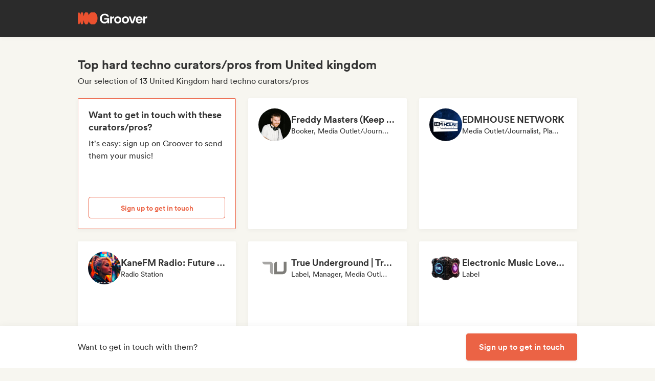

--- FILE ---
content_type: text/html;charset=utf-8
request_url: https://groover.co/en/influencer/list/tags/hard-techno/united-kingdom/
body_size: 58671
content:
<!DOCTYPE html><html  lang="en-US" dir="ltr" class="" style=""><head><meta charset="UTF-8">
<meta name="viewport" content="width=device-width, initial-scale=1">
<script nonce="JiV9X48HNYeJJJE7SeVeTOyY" type="importmap">{"imports":{"#entry":"https://cdn-prod.groover.co/_nuxt/entry.FKXEyYnN.js"}}</script>
<title>Top hard techno curators&#x2F;pros from United kingdom</title>
<link nonce="JiV9X48HNYeJJJE7SeVeTOyY" href="https://cdn-prod.groover.co" rel="preconnect" crossorigin="anonymous">
<style nonce="JiV9X48HNYeJJJE7SeVeTOyY">*,:after,:before{--tw-border-spacing-x:0;--tw-border-spacing-y:0;--tw-translate-x:0;--tw-translate-y:0;--tw-rotate:0;--tw-skew-x:0;--tw-skew-y:0;--tw-scale-x:1;--tw-scale-y:1;--tw-pan-x: ;--tw-pan-y: ;--tw-pinch-zoom: ;--tw-scroll-snap-strictness:proximity;--tw-gradient-from-position: ;--tw-gradient-via-position: ;--tw-gradient-to-position: ;--tw-ordinal: ;--tw-slashed-zero: ;--tw-numeric-figure: ;--tw-numeric-spacing: ;--tw-numeric-fraction: ;--tw-ring-inset: ;--tw-ring-offset-width:0px;--tw-ring-offset-color:#528bdd;--tw-ring-color:rgba(82,139,221,.5);--tw-ring-offset-shadow:0 0 #0000;--tw-ring-shadow:0 0 #0000;--tw-shadow:0 0 #0000;--tw-shadow-colored:0 0 #0000;--tw-blur: ;--tw-brightness: ;--tw-contrast: ;--tw-grayscale: ;--tw-hue-rotate: ;--tw-invert: ;--tw-saturate: ;--tw-sepia: ;--tw-drop-shadow: ;--tw-backdrop-blur: ;--tw-backdrop-brightness: ;--tw-backdrop-contrast: ;--tw-backdrop-grayscale: ;--tw-backdrop-hue-rotate: ;--tw-backdrop-invert: ;--tw-backdrop-opacity: ;--tw-backdrop-saturate: ;--tw-backdrop-sepia: ;--tw-contain-size: ;--tw-contain-layout: ;--tw-contain-paint: ;--tw-contain-style: }::backdrop{--tw-border-spacing-x:0;--tw-border-spacing-y:0;--tw-translate-x:0;--tw-translate-y:0;--tw-rotate:0;--tw-skew-x:0;--tw-skew-y:0;--tw-scale-x:1;--tw-scale-y:1;--tw-pan-x: ;--tw-pan-y: ;--tw-pinch-zoom: ;--tw-scroll-snap-strictness:proximity;--tw-gradient-from-position: ;--tw-gradient-via-position: ;--tw-gradient-to-position: ;--tw-ordinal: ;--tw-slashed-zero: ;--tw-numeric-figure: ;--tw-numeric-spacing: ;--tw-numeric-fraction: ;--tw-ring-inset: ;--tw-ring-offset-width:0px;--tw-ring-offset-color:#528bdd;--tw-ring-color:rgba(82,139,221,.5);--tw-ring-offset-shadow:0 0 #0000;--tw-ring-shadow:0 0 #0000;--tw-shadow:0 0 #0000;--tw-shadow-colored:0 0 #0000;--tw-blur: ;--tw-brightness: ;--tw-contrast: ;--tw-grayscale: ;--tw-hue-rotate: ;--tw-invert: ;--tw-saturate: ;--tw-sepia: ;--tw-drop-shadow: ;--tw-backdrop-blur: ;--tw-backdrop-brightness: ;--tw-backdrop-contrast: ;--tw-backdrop-grayscale: ;--tw-backdrop-hue-rotate: ;--tw-backdrop-invert: ;--tw-backdrop-opacity: ;--tw-backdrop-saturate: ;--tw-backdrop-sepia: ;--tw-contain-size: ;--tw-contain-layout: ;--tw-contain-paint: ;--tw-contain-style: }*,:after,:before{border:0 solid #dedede;box-sizing:border-box}:after,:before{--tw-content:""}:host,html{line-height:1.5;-webkit-text-size-adjust:100%;font-family:Circular,"system-ui",-apple-system,BlinkMacSystemFont,Segoe UI,Roboto,Helvetica Neue,Arial,Noto Sans,sans-serif,Apple Color Emoji,Segoe UI Emoji,Segoe UI Symbol,Noto Color Emoji;font-feature-settings:normal;font-variation-settings:normal;-moz-tab-size:4;-o-tab-size:4;tab-size:4;-webkit-tap-highlight-color:transparent}body{line-height:inherit;margin:0}hr{border-top-width:1px;color:inherit;height:0}abbr:where([title]){-webkit-text-decoration:underline dotted;text-decoration:underline dotted}h1,h2,h3,h4,h5,h6{font-size:inherit;font-weight:inherit}a{color:inherit;text-decoration:inherit}b,strong{font-weight:bolder}code,kbd,pre,samp{font-family:ui-monospace,SFMono-Regular,Menlo,Monaco,Consolas,Liberation Mono,Courier New,monospace;font-feature-settings:normal;font-size:1em;font-variation-settings:normal}small{font-size:80%}sub,sup{font-size:75%;line-height:0;position:relative;vertical-align:baseline}sub{bottom:-.25em}sup{top:-.5em}table{border-collapse:collapse;border-color:inherit;text-indent:0}button,input,optgroup,select,textarea{color:inherit;font-family:inherit;font-feature-settings:inherit;font-size:100%;font-variation-settings:inherit;font-weight:inherit;letter-spacing:inherit;line-height:inherit;margin:0;padding:0}button,select{text-transform:none}button,input:where([type=button]),input:where([type=reset]),input:where([type=submit]){-webkit-appearance:button;background-color:transparent;background-image:none}:-moz-focusring{outline:auto}:-moz-ui-invalid{box-shadow:none}progress{vertical-align:baseline}::-webkit-inner-spin-button,::-webkit-outer-spin-button{height:auto}[type=search]{-webkit-appearance:textfield;outline-offset:-2px}::-webkit-search-decoration{-webkit-appearance:none}::-webkit-file-upload-button{-webkit-appearance:button;font:inherit}summary{display:list-item}blockquote,dd,dl,figure,h1,h2,h3,h4,h5,h6,hr,p,pre{margin:0}fieldset{margin:0}fieldset,legend{padding:0}menu,ol,ul{list-style:none;margin:0;padding:0}dialog{padding:0}textarea{resize:vertical}input::-moz-placeholder,textarea::-moz-placeholder{color:#9ca3af;opacity:1}input::placeholder,textarea::placeholder{color:#9ca3af;opacity:1}[role=button],button{cursor:pointer}:disabled{cursor:default}audio,canvas,embed,iframe,img,object,svg,video{display:block;vertical-align:middle}img,video{height:auto;max-width:100%}[hidden]:where(:not([hidden=until-found])){display:none}.tw-text-h1{font-family:neue-haas-display,Circular,"system-ui",-apple-system,BlinkMacSystemFont,Segoe UI,Roboto,Helvetica Neue,Arial,Noto Sans,sans-serif,Apple Color Emoji,Segoe UI Emoji,Segoe UI Symbol,Noto Color Emoji;font-size:3.75rem;font-weight:900;line-height:4.5rem}@media (max-width:767px){.tw-text-h1{font-size:3rem;line-height:3.5rem}}.tw-text-h2{font-family:neue-haas-display,Circular,"system-ui",-apple-system,BlinkMacSystemFont,Segoe UI,Roboto,Helvetica Neue,Arial,Noto Sans,sans-serif,Apple Color Emoji,Segoe UI Emoji,Segoe UI Symbol,Noto Color Emoji;font-size:3rem;font-weight:900;line-height:3.5rem}@media (max-width:767px){.tw-text-h2{font-size:2.25rem;line-height:3rem}}.tw-text-h3{font-family:neue-haas-display,Circular,"system-ui",-apple-system,BlinkMacSystemFont,Segoe UI,Roboto,Helvetica Neue,Arial,Noto Sans,sans-serif,Apple Color Emoji,Segoe UI Emoji,Segoe UI Symbol,Noto Color Emoji;font-size:2.25rem;font-weight:900;line-height:3rem}@media (max-width:767px){.tw-text-h3{font-size:1.75rem;line-height:2rem}}.tw-text-h4{font-family:neue-haas-display,Circular,"system-ui",-apple-system,BlinkMacSystemFont,Segoe UI,Roboto,Helvetica Neue,Arial,Noto Sans,sans-serif,Apple Color Emoji,Segoe UI Emoji,Segoe UI Symbol,Noto Color Emoji;font-size:1.75rem;font-weight:900;line-height:2rem}@media (max-width:767px){.tw-text-h4{font-size:1.5rem}}.tw-text-h5{font-family:neue-haas-display,Circular,"system-ui",-apple-system,BlinkMacSystemFont,Segoe UI,Roboto,Helvetica Neue,Arial,Noto Sans,sans-serif,Apple Color Emoji,Segoe UI Emoji,Segoe UI Symbol,Noto Color Emoji;font-size:1.5rem;font-weight:900;line-height:2rem}@media (max-width:767px){.tw-text-h5{font-size:1.25rem}}.tw-text-h6{font-family:neue-haas-display,Circular,"system-ui",-apple-system,BlinkMacSystemFont,Segoe UI,Roboto,Helvetica Neue,Arial,Noto Sans,sans-serif,Apple Color Emoji,Segoe UI Emoji,Segoe UI Symbol,Noto Color Emoji;font-size:1.25rem;font-weight:900;line-height:1.5rem}.tw-text-body{font-size:1rem;line-height:1.5rem}.tw-text-body-lg{font-size:1.125rem;line-height:1.5rem}.tw-text-body-sm{font-size:.875rem;line-height:1.25rem}.tw-text-body-xs{font-size:.8125rem;line-height:1.25rem}.tw-text-form-error{color:#eb4452;font-size:.875rem;font-weight:500;line-height:1.25rem}.tw-sr-only{height:1px;margin:-1px;overflow:hidden;padding:0;position:absolute;width:1px;clip:rect(0,0,0,0);border-width:0;white-space:nowrap}.\!tw-pointer-events-none{pointer-events:none!important}.tw-pointer-events-none{pointer-events:none}.tw-pointer-events-auto{pointer-events:auto}.tw-static{position:static}.tw-fixed{position:fixed}.tw-absolute{position:absolute}.tw-relative{position:relative}.tw-sticky{position:sticky}.tw-inset-0,.tw-inset-zero{inset:0}.tw-inset-y-zero{bottom:0;top:0}.\!tw-top-1\/2{top:50%!important}.\!tw-top-\[calc\(50\%-2px\)\]{top:calc(50% - 2px)!important}.-tw-bottom-2{bottom:-8px}.-tw-bottom-4{bottom:-16px}.-tw-bottom-\[6px\]{bottom:-6px}.-tw-left-md{left:-12px}.-tw-left-px{left:-1px}.-tw-left-sm{left:-8px}.-tw-right-\[100px\]{right:-100px}.-tw-right-\[10px\]{right:-10px}.-tw-right-\[6px\]{right:-6px}.-tw-top-1{top:-4px}.-tw-top-2{top:-8px}.-tw-top-4{top:-16px}.-tw-top-md{top:-12px}.-tw-top-xl{top:-20px}.tw--bottom-12{bottom:-48px}.tw--left-12{left:-48px}.tw--right-12{right:-48px}.tw--right-20{right:-80px}.tw-bottom-0{bottom:0}.tw-bottom-1{bottom:4px}.tw-bottom-10{bottom:40px}.tw-bottom-20{bottom:80px}.tw-bottom-4{bottom:16px}.tw-bottom-5{bottom:20px}.tw-bottom-6{bottom:24px}.tw-bottom-7xl{bottom:80px}.tw-bottom-\[calc\(50\%-6px\)\]{bottom:calc(50% - 6px)}.tw-bottom-\[unset\]{bottom:unset}.tw-bottom-full{bottom:100%}.tw-bottom-lg{bottom:16px}.tw-bottom-zero{bottom:0}.tw-left-0{left:0}.tw-left-1\/2{left:50%}.tw-left-2{left:8px}.tw-left-3{left:12px}.tw-left-4{left:16px}.tw-left-5{left:20px}.tw-left-6{left:24px}.tw-left-\[calc\(50\%-\(107px\/2\)\)\]{left:calc(50% - 53.5px)}.tw-left-\[calc\(50\%-\(160px\/2\)\)\]{left:calc(50% - 80px)}.tw-left-lg{left:16px}.tw-left-zero{left:0}.tw-right-0{right:0}.tw-right-3{right:12px}.tw-right-4{right:16px}.tw-right-5{right:20px}.tw-right-\[1px\]{right:1px}.tw-right-\[calc\(100\%\+12px\)\]{right:calc(100% + 12px)}.tw-right-\[unset\]{right:unset}.tw-right-\[var\(--grid-pad-adjust\)\]{right:var(--grid-pad-adjust)}.tw-right-full{right:100%}.tw-right-lg{right:16px}.tw-right-md{right:12px}.tw-right-zero{right:0}.tw-top-0{top:0}.tw-top-1{top:4px}.tw-top-1\/2{top:50%}.tw-top-10{top:40px}.tw-top-14{top:56px}.tw-top-15{top:60px}.tw-top-2{top:8px}.tw-top-3{top:12px}.tw-top-4{top:16px}.tw-top-5{top:20px}.tw-top-6{top:24px}.tw-top-8{top:32px}.tw-top-\[13px\]{top:13px}.tw-top-\[140px\]{top:140px}.tw-top-\[1px\]{top:1px}.tw-top-\[42px\]{top:42px}.tw-top-\[52px\]{top:52px}.tw-top-\[68px\]{top:68px}.tw-top-\[82px\]{top:82px}.tw-top-\[calc\(-107px\/2\)\]{top:-53.5px}.tw-top-\[calc\(100\%\+1px\)\]{top:calc(100% + 1px)}.tw-top-\[calc\(100\%\+8px\)\]{top:calc(100% + 8px)}.tw-top-\[calc\(50\%-2px\)\]{top:calc(50% - 2px)}.tw-top-\[calc\(50\%-4px\)\]{top:calc(50% - 4px)}.tw-top-\[calc\(50\%-6px\)\]{top:calc(50% - 6px)}.tw-top-\[calc\(var\(--navbarHeight\)-theme\(\'space\.4\'\)\)\]{top:calc(var(--navbarHeight) - 16px)}.tw-top-\[unset\]{top:unset}.tw-top-full{top:100%}.tw-top-zero{top:0}.\!tw-z-0{z-index:0!important}.-tw-z-10{z-index:-10}.tw-z-0{z-index:0}.tw-z-10{z-index:10}.tw-z-20{z-index:20}.tw-z-30{z-index:30}.tw-z-40{z-index:40}.tw-z-50{z-index:50}.tw-z-\[-1\]{z-index:-1}.tw-z-\[1000001\]{z-index:1000001}.tw-z-\[10000\]{z-index:10000}.tw-z-\[10001\]{z-index:10001}.tw-z-\[10050\]{z-index:10050}.tw-z-\[1\]{z-index:1}.tw-z-\[4\]{z-index:4}.tw-z-\[60\]{z-index:60}.tw-z-\[999999\]{z-index:999999}.tw-z-\[99999\]{z-index:99999}.tw-z-\[999\]{z-index:999}.tw-order-1{order:1}.tw-order-2{order:2}.tw-order-3{order:3}.tw-order-4{order:4}.tw-col-span-1{grid-column:span 1/span 1}.tw-col-span-12{grid-column:span 12/span 12}.tw-col-span-2{grid-column:span 2/span 2}.tw-col-span-5{grid-column:span 5/span 5}.tw-col-span-7{grid-column:span 7/span 7}.tw-col-start-2{grid-column-start:2}.tw-row-start-1{grid-row-start:1}.tw--m-5{margin:-20px}.tw-m-0{margin:0}.tw-m-1{margin:4px}.tw-m-2{margin:8px}.tw-m-4{margin:16px}.tw-m-5{margin:20px}.tw-m-6{margin:24px}.tw-m-auto{margin:auto}.\!tw-mx-0{margin-left:0!important;margin-right:0!important}.\!tw-my-0{margin-bottom:0!important;margin-top:0!important}.-tw-mx-2{margin-left:-8px;margin-right:-8px}.-tw-mx-4{margin-left:-16px;margin-right:-16px}.-tw-mx-6{margin-left:-24px;margin-right:-24px}.-tw-mx-lg{margin-left:-16px;margin-right:-16px}.tw--mx-10{margin-left:-40px;margin-right:-40px}.tw--mx-2{margin-left:-8px;margin-right:-8px}.tw--mx-2xl{margin-left:-24px;margin-right:-24px}.tw--mx-4{margin-left:-16px;margin-right:-16px}.tw--my-2{margin-bottom:-8px;margin-top:-8px}.tw--my-xl{margin-bottom:-20px;margin-top:-20px}.tw-mx-0{margin-left:0;margin-right:0}.tw-mx-1{margin-left:4px;margin-right:4px}.tw-mx-2{margin-left:8px;margin-right:8px}.tw-mx-3{margin-left:12px;margin-right:12px}.tw-mx-4{margin-left:16px;margin-right:16px}.tw-mx-6{margin-left:24px;margin-right:24px}.tw-mx-\[3px\]{margin-left:3px;margin-right:3px}.tw-mx-auto{margin-left:auto;margin-right:auto}.tw-mx-lg{margin-left:16px;margin-right:16px}.tw-mx-xl{margin-left:20px;margin-right:20px}.tw-mx-zero{margin-left:0;margin-right:0}.tw-my-0{margin-bottom:0;margin-top:0}.tw-my-10{margin-bottom:40px;margin-top:40px}.tw-my-2{margin-bottom:8px;margin-top:8px}.tw-my-20{margin-bottom:80px;margin-top:80px}.tw-my-2xl{margin-bottom:24px;margin-top:24px}.tw-my-2xs{margin-bottom:4px;margin-top:4px}.tw-my-3{margin-bottom:12px;margin-top:12px}.tw-my-4{margin-bottom:16px;margin-top:16px}.tw-my-5{margin-bottom:20px;margin-top:20px}.tw-my-5xl{margin-bottom:48px;margin-top:48px}.tw-my-6{margin-bottom:24px;margin-top:24px}.tw-my-8{margin-bottom:32px;margin-top:32px}.tw-my-auto{margin-bottom:auto;margin-top:auto}.tw-my-sm{margin-bottom:8px;margin-top:8px}.\!tw-mb-0{margin-bottom:0!important}.\!tw-ml-0{margin-left:0!important}.\!tw-mt-14{margin-top:56px!important}.-tw-mb-4{margin-bottom:-16px}.-tw-mr-2{margin-right:-8px}.-tw-mt-1{margin-top:-4px}.-tw-mt-12{margin-top:-48px}.-tw-mt-2{margin-top:-8px}.-tw-mt-2xs{margin-top:-4px}.-tw-mt-\[10px\]{margin-top:-10px}.tw--mb-1{margin-bottom:-4px}.tw--mb-3{margin-bottom:-12px}.tw--ml-1{margin-left:-4px}.tw--ml-2{margin-left:-8px}.tw--ml-2xs{margin-left:-4px}.tw--mt-2{margin-top:-8px}.tw-mb-0{margin-bottom:0}.tw-mb-1{margin-bottom:4px}.tw-mb-10{margin-bottom:40px}.tw-mb-12{margin-bottom:48px}.tw-mb-16{margin-bottom:64px}.tw-mb-2{margin-bottom:8px}.tw-mb-20{margin-bottom:80px}.tw-mb-24{margin-bottom:96px}.tw-mb-2xl{margin-bottom:24px}.tw-mb-2xs{margin-bottom:4px}.tw-mb-3{margin-bottom:12px}.tw-mb-32{margin-bottom:126px}.tw-mb-3xl{margin-bottom:32px}.tw-mb-4{margin-bottom:16px}.tw-mb-40{margin-bottom:160px}.tw-mb-48{margin-bottom:192px}.tw-mb-4xl{margin-bottom:40px}.tw-mb-5{margin-bottom:20px}.tw-mb-6{margin-bottom:24px}.tw-mb-6xl{margin-bottom:64px}.tw-mb-8{margin-bottom:32px}.tw-mb-8xl{margin-bottom:120px}.tw-mb-\[108px\]{margin-bottom:108px}.tw-mb-\[6px\]{margin-bottom:6px}.tw-mb-\[85px\]{margin-bottom:85px}.tw-mb-auto{margin-bottom:auto}.tw-mb-lg{margin-bottom:16px}.tw-mb-md{margin-bottom:12px}.tw-mb-px{margin-bottom:1px}.tw-mb-sm{margin-bottom:8px}.tw-mb-xl{margin-bottom:20px}.tw-ml-0{margin-left:0}.tw-ml-1{margin-left:4px}.tw-ml-12{margin-left:48px}.tw-ml-16{margin-left:64px}.tw-ml-2{margin-left:8px}.tw-ml-2xs{margin-left:4px}.tw-ml-3{margin-left:12px}.tw-ml-3xl{margin-left:32px}.tw-ml-3xs{margin-left:2px}.tw-ml-4{margin-left:16px}.tw-ml-5{margin-left:20px}.tw-ml-6{margin-left:24px}.tw-ml-8{margin-left:32px}.tw-ml-\[2px\]{margin-left:2px}.tw-ml-\[6px\]{margin-left:6px}.tw-ml-auto{margin-left:auto}.tw-ml-lg{margin-left:16px}.tw-ml-md{margin-left:12px}.tw-ml-sm{margin-left:8px}.tw-ml-xs{margin-left:6px}.tw-mr-0{margin-right:0}.tw-mr-1{margin-right:4px}.tw-mr-10{margin-right:40px}.tw-mr-16{margin-right:64px}.tw-mr-2{margin-right:8px}.tw-mr-2xl{margin-right:24px}.tw-mr-2xs{margin-right:4px}.tw-mr-3{margin-right:12px}.tw-mr-3xs{margin-right:2px}.tw-mr-4{margin-right:16px}.tw-mr-4xl{margin-right:40px}.tw-mr-4xs{margin-right:1px}.tw-mr-5{margin-right:20px}.tw-mr-6{margin-right:24px}.tw-mr-\[6px\]{margin-right:6px}.tw-mr-auto{margin-right:auto}.tw-mr-lg{margin-right:16px}.tw-mr-px{margin-right:1px}.tw-mr-sm{margin-right:8px}.tw-mt-0{margin-top:0}.tw-mt-1{margin-top:4px}.tw-mt-10{margin-top:40px}.tw-mt-12{margin-top:48px}.tw-mt-14{margin-top:56px}.tw-mt-16{margin-top:64px}.tw-mt-2{margin-top:8px}.tw-mt-20{margin-top:80px}.tw-mt-2xl{margin-top:24px}.tw-mt-2xs{margin-top:4px}.tw-mt-3{margin-top:12px}.tw-mt-32{margin-top:126px}.tw-mt-3xl{margin-top:32px}.tw-mt-3xs{margin-top:2px}.tw-mt-4{margin-top:16px}.tw-mt-4xl{margin-top:40px}.tw-mt-5{margin-top:20px}.tw-mt-5xl{margin-top:48px}.tw-mt-6{margin-top:24px}.tw-mt-6xl{margin-top:64px}.tw-mt-8{margin-top:32px}.tw-mt-\[10px\]{margin-top:10px}.tw-mt-\[28px\]{margin-top:28px}.tw-mt-\[2px\]{margin-top:2px}.tw-mt-\[56px\]{margin-top:56px}.tw-mt-auto{margin-top:auto}.tw-mt-lg{margin-top:16px}.tw-mt-md{margin-top:12px}.tw-mt-px{margin-top:1px}.tw-mt-sm{margin-top:8px}.tw-mt-xl{margin-top:20px}.tw-mt-xs{margin-top:6px}.tw-box-border{box-sizing:border-box}.tw-line-clamp-1{-webkit-line-clamp:1}.tw-line-clamp-1,.tw-line-clamp-2{display:-webkit-box;overflow:hidden;-webkit-box-orient:vertical}.tw-line-clamp-2{-webkit-line-clamp:2}.tw-line-clamp-3{display:-webkit-box;overflow:hidden;-webkit-box-orient:vertical;-webkit-line-clamp:3}.tw-block{display:block}.tw-inline-block{display:inline-block}.tw-inline{display:inline}.\!tw-flex{display:flex!important}.tw-flex{display:flex}.tw-inline-flex{display:inline-flex}.\!tw-grid{display:grid!important}.tw-grid{display:grid}.\!tw-hidden{display:none!important}.tw-hidden{display:none}.tw-aspect-\[9\/16\]{aspect-ratio:9/16}.tw-aspect-square{aspect-ratio:1/1}.\!tw-size-4xl{height:40px!important;width:40px!important}.tw-size-0{height:0;width:0}.tw-size-10{height:40px;width:40px}.tw-size-12{height:48px;width:48px}.tw-size-14{height:56px;width:56px}.tw-size-15{height:60px;width:60px}.tw-size-16{height:64px;width:64px}.tw-size-20{height:80px;width:80px}.tw-size-2xl{height:24px;width:24px}.tw-size-3{height:12px;width:12px}.tw-size-3xl{height:32px;width:32px}.tw-size-4{height:16px;width:16px}.tw-size-40{height:160px;width:160px}.tw-size-4xl{height:40px;width:40px}.tw-size-5{height:20px;width:20px}.tw-size-6{height:24px;width:24px}.tw-size-8{height:32px;width:32px}.tw-size-\[120px\]{height:120px;width:120px}.tw-size-\[180px\]{height:180px;width:180px}.tw-size-\[18px\]{height:18px;width:18px}.tw-size-\[36px\]{height:36px;width:36px}.tw-size-\[42px\]{height:42px;width:42px}.tw-size-\[56px\]{height:56px;width:56px}.tw-size-\[72px\]{height:72px;width:72px}.tw-size-\[76px\]{height:76px;width:76px}.tw-size-\[clamp\(95px\,20\%\,130px\)\]{height:clamp(95px,20%,130px);width:clamp(95px,20%,130px)}.tw-size-full{height:100%;width:100%}.tw-size-lg{height:16px;width:16px}.tw-size-md{height:12px;width:12px}.tw-size-sm{height:8px;width:8px}.tw-size-xl{height:20px;width:20px}.\!tw-h-20{height:80px!important}.\!tw-h-\[240px\]{height:240px!important}.\!tw-h-\[247px\]{height:247px!important}.\!tw-h-auto{height:auto!important}.tw-h-0{height:0}.tw-h-1{height:4px}.tw-h-10{height:40px}.tw-h-10xl{height:256px}.tw-h-12{height:48px}.tw-h-14{height:56px}.tw-h-15{height:60px}.tw-h-16{height:64px}.tw-h-18{height:72px}.tw-h-2{height:8px}.tw-h-20{height:80px}.tw-h-24{height:96px}.tw-h-2xl{height:24px}.tw-h-3{height:12px}.tw-h-32{height:126px}.tw-h-3xl{height:32px}.tw-h-3xs{height:2px}.tw-h-4{height:16px}.tw-h-40{height:160px}.tw-h-48{height:192px}.tw-h-4xl{height:40px}.tw-h-4xs{height:1px}.tw-h-5{height:20px}.tw-h-5xl{height:48px}.tw-h-6{height:24px}.tw-h-64{height:256px}.tw-h-7xl{height:80px}.tw-h-8{height:32px}.tw-h-8xl{height:120px}.tw-h-\[107px\]{height:107px}.tw-h-\[113px\]{height:113px}.tw-h-\[120px\]{height:120px}.tw-h-\[141px\]{height:141px}.tw-h-\[14px\]{height:14px}.tw-h-\[150px\]{height:150px}.tw-h-\[176px\]{height:176px}.tw-h-\[18px\]{height:18px}.tw-h-\[194px\]{height:194px}.tw-h-\[19px\]{height:19px}.tw-h-\[1px\]{height:1px}.tw-h-\[21px\]{height:21px}.tw-h-\[22px\]{height:22px}.tw-h-\[28px\]{height:28px}.tw-h-\[2px\]{height:2px}.tw-h-\[34px\]{height:34px}.tw-h-\[350px\]{height:350px}.tw-h-\[36px\]{height:36px}.tw-h-\[41px\]{height:41px}.tw-h-\[42px\]{height:42px}.tw-h-\[43px\]{height:43px}.tw-h-\[51px\]{height:51px}.tw-h-\[55px\]{height:55px}.tw-h-\[56px\]{height:56px}.tw-h-\[58px\]{height:58px}.tw-h-\[5px\]{height:5px}.tw-h-\[62px\]{height:62px}.tw-h-\[76px\]{height:76px}.tw-h-\[78px\]{height:78px}.tw-h-\[82px\]{height:82px}.tw-h-\[83px\]{height:83px}.tw-h-\[84px\]{height:84px}.tw-h-\[86px\]{height:86px}.tw-h-\[calc\(100\%-2px\)\]{height:calc(100% - 2px)}.tw-h-\[calc\(100\%-48px\)\]{height:calc(100% - 48px)}.tw-h-\[calc\(100vh-332px\)\]{height:calc(100vh - 332px)}.tw-h-\[calc\(100vh-60px\)\]{height:calc(100vh - 60px)}.tw-h-\[calc\(100vh-var\(--navbarHeight\)\)\]{height:calc(100vh - var(--navbarHeight))}.tw-h-\[var\(--cardWidth\)\]{height:var(--cardWidth)}.tw-h-auto{height:auto}.tw-h-dvh{height:100dvh}.tw-h-full{height:100%}.tw-h-lg{height:16px}.tw-h-px{height:1px}.tw-h-screen{height:100vh}.tw-h-xl{height:20px}.tw-max-h-10{max-height:40px}.tw-max-h-12{max-height:48px}.tw-max-h-20{max-height:80px}.tw-max-h-6{max-height:24px}.tw-max-h-\[140px\]{max-height:140px}.tw-max-h-\[200px\]{max-height:200px}.tw-max-h-\[240px\]{max-height:240px}.tw-max-h-\[247px\]{max-height:247px}.tw-max-h-\[256px\]{max-height:256px}.tw-max-h-\[320px\]{max-height:320px}.tw-max-h-\[34px\]{max-height:34px}.tw-max-h-\[398px\]{max-height:398px}.tw-max-h-\[50vh\]{max-height:50vh}.tw-max-h-\[52px\]{max-height:52px}.tw-max-h-\[56px\]{max-height:56px}.tw-max-h-\[81px\]{max-height:81px}.tw-max-h-\[90\%\]{max-height:90%}.tw-max-h-\[calc\(100vh-84px\)\]{max-height:calc(100vh - 84px)}.tw-max-h-\[calc\(100vh-theme\(\'space\.10\'\)\)\]{max-height:calc(100vh - 40px)}.tw-max-h-\[calc\(65vh-var\(--navbarHeight\)-\(theme\(\'space\.6\'\)\*4\)\)\]{max-height:calc(65vh - var(--navbarHeight) - 96px)}.tw-max-h-full{max-height:100%}.tw-min-h-14{min-height:56px}.tw-min-h-15{min-height:60px}.tw-min-h-32{min-height:126px}.tw-min-h-64{min-height:256px}.tw-min-h-8{min-height:32px}.tw-min-h-\[113px\]{min-height:113px}.tw-min-h-\[16px\]{min-height:16px}.tw-min-h-\[196px\]{min-height:196px}.tw-min-h-\[200px\]{min-height:200px}.tw-min-h-\[20px\]{min-height:20px}.tw-min-h-\[24px\]{min-height:24px}.tw-min-h-\[250px\]{min-height:250px}.tw-min-h-\[280px\]{min-height:280px}.tw-min-h-\[32px\]{min-height:32px}.tw-min-h-\[42px\]{min-height:42px}.tw-min-h-\[50px\]{min-height:50px}.tw-min-h-\[512px\]{min-height:512px}.tw-min-h-\[80px\]{min-height:80px}.tw-min-h-\[88px\]{min-height:88px}.tw-min-h-\[theme\(\'space\.16\'\)\]{min-height:64px}.tw-min-h-\[theme\(\'space\.4\'\)\]{min-height:16px}.tw-min-h-\[theme\(\'space\.5\'\)\]{min-height:20px}.tw-min-h-\[theme\(\'space\.6\'\)\]{min-height:24px}.tw-min-h-dvh{min-height:100dvh}.tw-min-h-full{min-height:100%}.tw-min-h-screen{min-height:100vh}.tw-min-h-xl{min-height:20px}.\!tw-w-10{width:40px!important}.\!tw-w-6{width:24px!important}.\!tw-w-\[113px\]{width:113px!important}.\!tw-w-auto{width:auto!important}.\!tw-w-full{width:100%!important}.tw-w-0{width:0}.tw-w-1{width:4px}.tw-w-1\/2{width:50%}.tw-w-10{width:40px}.tw-w-12{width:48px}.tw-w-14{width:56px}.tw-w-16{width:64px}.tw-w-18{width:72px}.tw-w-2{width:8px}.tw-w-2\/3{width:66.666667%}.tw-w-20{width:80px}.tw-w-24{width:96px}.tw-w-2xl{width:24px}.tw-w-3{width:12px}.tw-w-32{width:126px}.tw-w-3xl{width:32px}.tw-w-4{width:16px}.tw-w-4\/5{width:80%}.tw-w-40{width:160px}.tw-w-48{width:192px}.tw-w-5{width:20px}.tw-w-5xl{width:48px}.tw-w-6{width:24px}.tw-w-64{width:256px}.tw-w-7xl{width:80px}.tw-w-8{width:32px}.tw-w-9\/12{width:75%}.tw-w-\[100px\]{width:100px}.tw-w-\[106px\]{width:106px}.tw-w-\[107px\]{width:107px}.tw-w-\[112px\]{width:112px}.tw-w-\[113px\]{width:113px}.tw-w-\[120px\]{width:120px}.tw-w-\[132px\]{width:132px}.tw-w-\[150px\]{width:150px}.tw-w-\[1px\]{width:1px}.tw-w-\[200px\]{width:200px}.tw-w-\[272px\]{width:272px}.tw-w-\[2px\]{width:2px}.tw-w-\[300px\]{width:300px}.tw-w-\[30px\]{width:30px}.tw-w-\[320px\]{width:320px}.tw-w-\[34px\]{width:34px}.tw-w-\[364px\]{width:364px}.tw-w-\[80\%\]{width:80%}.tw-w-\[calc\(100\%\+2px\)\]{width:calc(100% + 2px)}.tw-w-\[calc\(100\%-32px\)\]{width:calc(100% - 32px)}.tw-w-\[calc\(100\%-80px\)\]{width:calc(100% - 80px)}.tw-w-\[unset\]{width:unset}.tw-w-\[var\(--cardWidth\)\]{width:var(--cardWidth)}.tw-w-auto{width:auto}.tw-w-full{width:100%}.tw-w-lg{width:16px}.tw-w-max{width:-moz-max-content;width:max-content}.tw-w-min{width:-moz-min-content;width:min-content}.tw-w-px{width:1px}.tw-w-screen{width:100vw}.tw-w-xl{width:20px}.\!tw-min-w-\[24px\]{min-width:24px!important}.\!tw-min-w-fit{min-width:-moz-fit-content!important;min-width:fit-content!important}.tw-min-w-0{min-width:0}.tw-min-w-2{min-width:8px}.tw-min-w-20{min-width:80px}.tw-min-w-24{min-width:96px}.tw-min-w-2xl{min-width:24px}.tw-min-w-3xl{min-width:32px}.tw-min-w-4xl{min-width:40px}.tw-min-w-72{min-width:320px}.tw-min-w-\[160px\]{min-width:160px}.tw-min-w-\[16px\]{min-width:16px}.tw-min-w-\[176px\]{min-width:176px}.tw-min-w-\[20px\]{min-width:20px}.tw-min-w-\[272px\]{min-width:272px}.tw-min-w-\[364px\]{min-width:364px}.tw-min-w-\[90px\]{min-width:90px}.tw-min-w-fit{min-width:-moz-fit-content;min-width:fit-content}.tw-min-w-full{min-width:100%}.\!tw-max-w-\[1200px\]{max-width:1200px!important}.\!tw-max-w-full{max-width:100%!important}.tw-max-w-2{max-width:8px}.tw-max-w-3xl{max-width:48rem}.tw-max-w-48{max-width:192px}.tw-max-w-64{max-width:256px}.tw-max-w-\[1200px\]{max-width:1200px}.tw-max-w-\[136px\]{max-width:136px}.tw-max-w-\[143px\]{max-width:143px}.tw-max-w-\[148px\]{max-width:148px}.tw-max-w-\[224px\]{max-width:224px}.tw-max-w-\[246px\]{max-width:246px}.tw-max-w-\[325px\]{max-width:325px}.tw-max-w-\[332px\]{max-width:332px}.tw-max-w-\[363px\]{max-width:363px}.tw-max-w-\[380px\]{max-width:380px}.tw-max-w-\[480px\]{max-width:480px}.tw-max-w-\[500px\]{max-width:500px}.tw-max-w-\[56px\]{max-width:56px}.tw-max-w-\[660px\]{max-width:660px}.tw-max-w-\[688px\]{max-width:688px}.tw-max-w-\[85\%\]{max-width:85%}.tw-max-w-\[86px\]{max-width:86px}.tw-max-w-\[calc\(100\%-100px\)\]{max-width:calc(100% - 100px)}.tw-max-w-\[calc\(100\%-56px-12px\)\]{max-width:calc(100% - 68px)}.tw-max-w-\[calc\(var\(--grid-8\)\)\]{max-width:calc(var(--grid-8))}.tw-max-w-\[var\(--page-width\)\]{max-width:var(--page-width)}.tw-max-w-full{max-width:100%}.tw-max-w-lg{max-width:32rem}.tw-max-w-max{max-width:-moz-max-content;max-width:max-content}.tw-max-w-md{max-width:28rem}.tw-max-w-xl{max-width:36rem}.tw-max-w-xs{max-width:20rem}.tw-flex-1{flex:1 1 0%}.tw-flex-\[0_0_calc\(33\%-10px\)\]{flex:0 0 calc(33% - 10px)}.tw-flex-auto{flex:1 1 auto}.tw-flex-none{flex:none}.tw-flex-shrink{flex-shrink:1}.tw-flex-shrink-0{flex-shrink:0}.tw-shrink{flex-shrink:1}.tw-shrink-0{flex-shrink:0}.tw-shrink-\[0\.1\]{flex-shrink:.1}.tw-flex-grow,.tw-grow{flex-grow:1}.tw-grow-0{flex-grow:0}.tw-origin-center{transform-origin:center}.tw-origin-left{transform-origin:left}.-tw-translate-x-1\/2{--tw-translate-x:-50%}.-tw-translate-x-1\/2,.-tw-translate-y-1\/2{transform:translate(var(--tw-translate-x),var(--tw-translate-y)) rotate(var(--tw-rotate)) skew(var(--tw-skew-x)) skewY(var(--tw-skew-y)) scaleX(var(--tw-scale-x)) scaleY(var(--tw-scale-y))}.-tw-translate-y-1\/2{--tw-translate-y:-50%}.-tw-translate-y-1\/4{--tw-translate-y:-25%}.-tw-translate-y-1\/4,.-tw-translate-y-2{transform:translate(var(--tw-translate-x),var(--tw-translate-y)) rotate(var(--tw-rotate)) skew(var(--tw-skew-x)) skewY(var(--tw-skew-y)) scaleX(var(--tw-scale-x)) scaleY(var(--tw-scale-y))}.-tw-translate-y-2{--tw-translate-y:-8px}.-tw-translate-y-\[37\.5\%\]{--tw-translate-y:-37.5%}.-tw-translate-y-\[37\.5\%\],.-tw-translate-y-full{transform:translate(var(--tw-translate-x),var(--tw-translate-y)) rotate(var(--tw-rotate)) skew(var(--tw-skew-x)) skewY(var(--tw-skew-y)) scaleX(var(--tw-scale-x)) scaleY(var(--tw-scale-y))}.-tw-translate-y-full{--tw-translate-y:-100%}.tw--translate-x-1\/2{--tw-translate-x:-50%}.tw--translate-x-10,.tw--translate-x-1\/2{transform:translate(var(--tw-translate-x),var(--tw-translate-y)) rotate(var(--tw-rotate)) skew(var(--tw-skew-x)) skewY(var(--tw-skew-y)) scaleX(var(--tw-scale-x)) scaleY(var(--tw-scale-y))}.tw--translate-x-10{--tw-translate-x:-40px}.tw--translate-y-1{--tw-translate-y:-4px}.tw--translate-y-1,.tw--translate-y-1\/2{transform:translate(var(--tw-translate-x),var(--tw-translate-y)) rotate(var(--tw-rotate)) skew(var(--tw-skew-x)) skewY(var(--tw-skew-y)) scaleX(var(--tw-scale-x)) scaleY(var(--tw-scale-y))}.tw--translate-y-1\/2{--tw-translate-y:-50%}.tw-translate-x-0{--tw-translate-x:0px}.tw-translate-x-0,.tw-translate-x-1\/2{transform:translate(var(--tw-translate-x),var(--tw-translate-y)) rotate(var(--tw-rotate)) skew(var(--tw-skew-x)) skewY(var(--tw-skew-y)) scaleX(var(--tw-scale-x)) scaleY(var(--tw-scale-y))}.tw-translate-x-1\/2{--tw-translate-x:50%}.tw-translate-x-1\/4{--tw-translate-x:25%}.tw-translate-x-1\/4,.tw-translate-y-0{transform:translate(var(--tw-translate-x),var(--tw-translate-y)) rotate(var(--tw-rotate)) skew(var(--tw-skew-x)) skewY(var(--tw-skew-y)) scaleX(var(--tw-scale-x)) scaleY(var(--tw-scale-y))}.tw-translate-y-0{--tw-translate-y:0px}.tw-translate-y-2{--tw-translate-y:8px}.tw-translate-y-2,.tw-translate-y-4{transform:translate(var(--tw-translate-x),var(--tw-translate-y)) rotate(var(--tw-rotate)) skew(var(--tw-skew-x)) skewY(var(--tw-skew-y)) scaleX(var(--tw-scale-x)) scaleY(var(--tw-scale-y))}.tw-translate-y-4{--tw-translate-y:16px}.tw-translate-y-5{--tw-translate-y:20px}.tw-translate-y-5,.tw-translate-y-8{transform:translate(var(--tw-translate-x),var(--tw-translate-y)) rotate(var(--tw-rotate)) skew(var(--tw-skew-x)) skewY(var(--tw-skew-y)) scaleX(var(--tw-scale-x)) scaleY(var(--tw-scale-y))}.tw-translate-y-8{--tw-translate-y:32px}.tw-translate-y-full{--tw-translate-y:100%}.tw-translate-y-full,.tw-translate-y-xl{transform:translate(var(--tw-translate-x),var(--tw-translate-y)) rotate(var(--tw-rotate)) skew(var(--tw-skew-x)) skewY(var(--tw-skew-y)) scaleX(var(--tw-scale-x)) scaleY(var(--tw-scale-y))}.tw-translate-y-xl{--tw-translate-y:20px}.\!tw-rotate-45{--tw-rotate:45deg!important;transform:translate(var(--tw-translate-x),var(--tw-translate-y)) rotate(var(--tw-rotate)) skew(var(--tw-skew-x)) skewY(var(--tw-skew-y)) scaleX(var(--tw-scale-x)) scaleY(var(--tw-scale-y))!important}.-tw-rotate-45{--tw-rotate:-45deg}.-tw-rotate-45,.-tw-rotate-6{transform:translate(var(--tw-translate-x),var(--tw-translate-y)) rotate(var(--tw-rotate)) skew(var(--tw-skew-x)) skewY(var(--tw-skew-y)) scaleX(var(--tw-scale-x)) scaleY(var(--tw-scale-y))}.-tw-rotate-6{--tw-rotate:-6deg}.tw-rotate-0{--tw-rotate:0deg}.tw-rotate-0,.tw-rotate-180{transform:translate(var(--tw-translate-x),var(--tw-translate-y)) rotate(var(--tw-rotate)) skew(var(--tw-skew-x)) skewY(var(--tw-skew-y)) scaleX(var(--tw-scale-x)) scaleY(var(--tw-scale-y))}.tw-rotate-180{--tw-rotate:180deg}.tw-rotate-45{--tw-rotate:45deg}.tw-rotate-45,.tw-rotate-\[135deg\]{transform:translate(var(--tw-translate-x),var(--tw-translate-y)) rotate(var(--tw-rotate)) skew(var(--tw-skew-x)) skewY(var(--tw-skew-y)) scaleX(var(--tw-scale-x)) scaleY(var(--tw-scale-y))}.tw-rotate-\[135deg\]{--tw-rotate:135deg}.-tw-scale-100{--tw-scale-x:-1;--tw-scale-y:-1}.-tw-scale-100,.tw-scale-100{transform:translate(var(--tw-translate-x),var(--tw-translate-y)) rotate(var(--tw-rotate)) skew(var(--tw-skew-x)) skewY(var(--tw-skew-y)) scaleX(var(--tw-scale-x)) scaleY(var(--tw-scale-y))}.tw-scale-100{--tw-scale-x:1;--tw-scale-y:1}.tw-scale-110{--tw-scale-x:1.1;--tw-scale-y:1.1}.tw-scale-110,.tw-scale-75{transform:translate(var(--tw-translate-x),var(--tw-translate-y)) rotate(var(--tw-rotate)) skew(var(--tw-skew-x)) skewY(var(--tw-skew-y)) scaleX(var(--tw-scale-x)) scaleY(var(--tw-scale-y))}.tw-scale-75{--tw-scale-x:.75;--tw-scale-y:.75}.tw-transform{transform:translate(var(--tw-translate-x),var(--tw-translate-y)) rotate(var(--tw-rotate)) skew(var(--tw-skew-x)) skewY(var(--tw-skew-y)) scaleX(var(--tw-scale-x)) scaleY(var(--tw-scale-y))}@keyframes tw-pulse{50%{opacity:.5}}.tw-animate-pulse{animation:tw-pulse 2s cubic-bezier(.4,0,.6,1) infinite}.\!tw-cursor-pointer{cursor:pointer!important}.tw-cursor-default{cursor:default}.tw-cursor-grab{cursor:grab}.tw-cursor-grabbing{cursor:grabbing}.tw-cursor-help{cursor:help}.tw-cursor-not-allowed{cursor:not-allowed}.tw-cursor-pointer{cursor:pointer}.tw-select-none{-webkit-user-select:none;-moz-user-select:none;user-select:none}.tw-resize-none{resize:none}.tw-resize-y{resize:vertical}.tw-scroll-mb-1{scroll-margin-bottom:4px}.tw-list-inside{list-style-position:inside}.tw-list-decimal{list-style-type:decimal}.tw-list-disc{list-style-type:disc}.tw-list-none{list-style-type:none}.tw-appearance-none{-webkit-appearance:none;-moz-appearance:none;appearance:none}.tw-grid-flow-col{grid-auto-flow:column}.tw-auto-rows-min{grid-auto-rows:min-content}.\!tw-grid-cols-1{grid-template-columns:repeat(1,minmax(0,1fr))!important}.tw-grid-cols-1{grid-template-columns:repeat(1,minmax(0,1fr))}.tw-grid-cols-12{grid-template-columns:repeat(12,minmax(0,1fr))}.tw-grid-cols-2{grid-template-columns:repeat(2,minmax(0,1fr))}.tw-grid-cols-3{grid-template-columns:repeat(3,minmax(0,1fr))}.tw-grid-cols-7{grid-template-columns:repeat(7,minmax(0,1fr))}.tw-grid-cols-\[16px_1fr\]{grid-template-columns:16px 1fr}.tw-grid-cols-\[1fr_143px\]{grid-template-columns:1fr 143px}.tw-grid-cols-\[1fr_auto\]{grid-template-columns:1fr auto}.tw-grid-cols-\[34px_1\.4fr_1fr\]{grid-template-columns:34px 1.4fr 1fr}.tw-grid-cols-\[34px_1\.5fr_0\.5fr_32px\]{grid-template-columns:34px 1.5fr .5fr 32px}.tw-grid-cols-\[34px_1\.5fr__0\.9fr_0\.9fr_32px\]{grid-template-columns:34px 1.5fr .9fr .9fr 32px}.tw-grid-cols-\[56px_1\.1fr_1\.5fr_1fr_1fr\]{grid-template-columns:56px 1.1fr 1.5fr 1fr 1fr}.tw-grid-cols-\[auto\]{grid-template-columns:auto}.tw-grid-cols-\[repeat\(auto-fit\,minmax\(82px\,auto\)\)\]{grid-template-columns:repeat(auto-fit,minmax(82px,auto))}.tw-grid-cols-\[theme\(\'space\.10\'\)_auto\]{grid-template-columns:40px auto}.tw-grid-cols-\[theme\(\'space\.5\'\)_auto\]{grid-template-columns:20px auto}.tw-grid-cols-subgrid{grid-template-columns:subgrid}.tw-grid-rows-\[16px\]{grid-template-rows:16px}.tw-grid-rows-\[1fr_1fr_1fr\]{grid-template-rows:1fr 1fr 1fr}.tw-grid-rows-\[auto_auto\]{grid-template-rows:auto auto}.tw-grid-rows-\[auto_auto_auto\]{grid-template-rows:auto auto auto}.\!tw-flex-row{flex-direction:row!important}.tw-flex-row{flex-direction:row}.tw-flex-row-reverse{flex-direction:row-reverse}.tw-flex-col{flex-direction:column}.tw-flex-col-reverse{flex-direction:column-reverse}.tw-flex-wrap{flex-wrap:wrap}.tw-flex-nowrap{flex-wrap:nowrap}.tw-place-items-start{place-items:start}.tw-content-center{align-content:center}.tw-content-start{align-content:flex-start}.tw-content-between{align-content:space-between}.tw-content-baseline{align-content:baseline}.tw-items-start{align-items:flex-start}.tw-items-end{align-items:flex-end}.\!tw-items-center{align-items:center!important}.tw-items-center{align-items:center}.tw-items-baseline{align-items:baseline}.tw-items-stretch{align-items:stretch}.\!tw-justify-start{justify-content:flex-start!important}.tw-justify-start{justify-content:flex-start}.tw-justify-end{justify-content:flex-end}.tw-justify-center{justify-content:center}.tw-justify-between{justify-content:space-between}.tw-justify-items-start{justify-items:start}.tw-justify-items-center{justify-items:center}.tw-gap-0{gap:0}.tw-gap-1{gap:4px}.tw-gap-10{gap:40px}.tw-gap-12{gap:48px}.tw-gap-14{gap:56px}.tw-gap-2{gap:8px}.tw-gap-2xl{gap:24px}.tw-gap-2xs{gap:4px}.tw-gap-3{gap:12px}.tw-gap-3xl{gap:32px}.tw-gap-3xs{gap:2px}.tw-gap-4{gap:16px}.tw-gap-4xl{gap:40px}.tw-gap-5{gap:20px}.tw-gap-5xl{gap:48px}.tw-gap-6{gap:24px}.tw-gap-8{gap:32px}.tw-gap-\[1px\]{gap:1px}.tw-gap-\[2px\]{gap:2px}.tw-gap-\[6px\]{gap:6px}.tw-gap-\[var\(--grid-gap\)\]{gap:var(--grid-gap)}.tw-gap-lg{gap:16px}.tw-gap-md{gap:12px}.tw-gap-sm{gap:8px}.tw-gap-xl{gap:20px}.tw-gap-xs{gap:6px}.\!tw-gap-y-1{row-gap:4px!important}.tw-gap-x-1{-moz-column-gap:4px;column-gap:4px}.tw-gap-x-2{-moz-column-gap:8px;column-gap:8px}.tw-gap-x-2xl{-moz-column-gap:24px;column-gap:24px}.tw-gap-x-2xs{-moz-column-gap:4px;column-gap:4px}.tw-gap-x-3{-moz-column-gap:12px;column-gap:12px}.tw-gap-x-3xl{-moz-column-gap:32px;column-gap:32px}.tw-gap-x-3xs{-moz-column-gap:2px;column-gap:2px}.tw-gap-x-4{-moz-column-gap:16px;column-gap:16px}.tw-gap-x-5{-moz-column-gap:20px;column-gap:20px}.tw-gap-x-6{-moz-column-gap:24px;column-gap:24px}.tw-gap-x-\[10px\]{-moz-column-gap:10px;column-gap:10px}.tw-gap-x-lg{-moz-column-gap:16px;column-gap:16px}.tw-gap-x-md{-moz-column-gap:12px;column-gap:12px}.tw-gap-x-sm{-moz-column-gap:8px;column-gap:8px}.tw-gap-x-xs{-moz-column-gap:6px;column-gap:6px}.tw-gap-y-1{row-gap:4px}.tw-gap-y-10{row-gap:40px}.tw-gap-y-2{row-gap:8px}.tw-gap-y-2xl{row-gap:24px}.tw-gap-y-2xs{row-gap:4px}.tw-gap-y-3{row-gap:12px}.tw-gap-y-3xs{row-gap:2px}.tw-gap-y-4{row-gap:16px}.tw-gap-y-5{row-gap:20px}.tw-gap-y-5xl{row-gap:48px}.tw-gap-y-6{row-gap:24px}.tw-gap-y-8{row-gap:32px}.tw-gap-y-\[1px\]{row-gap:1px}.tw-gap-y-\[2px\]{row-gap:2px}.tw-gap-y-lg{row-gap:16px}.tw-gap-y-md{row-gap:12px}.tw-gap-y-sm{row-gap:8px}.tw-gap-y-xl{row-gap:20px}.tw-gap-y-xs{row-gap:6px}.tw-space-x-1>:not([hidden])~:not([hidden]){--tw-space-x-reverse:0;margin-left:calc(4px*(1 - var(--tw-space-x-reverse)));margin-right:calc(4px*var(--tw-space-x-reverse))}.tw-space-x-2>:not([hidden])~:not([hidden]){--tw-space-x-reverse:0;margin-left:calc(8px*(1 - var(--tw-space-x-reverse)));margin-right:calc(8px*var(--tw-space-x-reverse))}.tw-space-x-2xs>:not([hidden])~:not([hidden]){--tw-space-x-reverse:0;margin-left:calc(4px*(1 - var(--tw-space-x-reverse)));margin-right:calc(4px*var(--tw-space-x-reverse))}.tw-space-x-3>:not([hidden])~:not([hidden]){--tw-space-x-reverse:0;margin-left:calc(12px*(1 - var(--tw-space-x-reverse)));margin-right:calc(12px*var(--tw-space-x-reverse))}.tw-space-x-4>:not([hidden])~:not([hidden]){--tw-space-x-reverse:0;margin-left:calc(16px*(1 - var(--tw-space-x-reverse)));margin-right:calc(16px*var(--tw-space-x-reverse))}.tw-space-x-6>:not([hidden])~:not([hidden]){--tw-space-x-reverse:0;margin-left:calc(24px*(1 - var(--tw-space-x-reverse)));margin-right:calc(24px*var(--tw-space-x-reverse))}.tw-space-x-md>:not([hidden])~:not([hidden]){--tw-space-x-reverse:0;margin-left:calc(12px*(1 - var(--tw-space-x-reverse)));margin-right:calc(12px*var(--tw-space-x-reverse))}.tw-space-x-sm>:not([hidden])~:not([hidden]){--tw-space-x-reverse:0;margin-left:calc(8px*(1 - var(--tw-space-x-reverse)));margin-right:calc(8px*var(--tw-space-x-reverse))}.tw-space-y-0>:not([hidden])~:not([hidden]){--tw-space-y-reverse:0;margin-bottom:calc(0px*var(--tw-space-y-reverse));margin-top:calc(0px*(1 - var(--tw-space-y-reverse)))}.tw-space-y-1>:not([hidden])~:not([hidden]){--tw-space-y-reverse:0;margin-bottom:calc(4px*var(--tw-space-y-reverse));margin-top:calc(4px*(1 - var(--tw-space-y-reverse)))}.tw-space-y-2>:not([hidden])~:not([hidden]){--tw-space-y-reverse:0;margin-bottom:calc(8px*var(--tw-space-y-reverse));margin-top:calc(8px*(1 - var(--tw-space-y-reverse)))}.tw-space-y-3>:not([hidden])~:not([hidden]){--tw-space-y-reverse:0;margin-bottom:calc(12px*var(--tw-space-y-reverse));margin-top:calc(12px*(1 - var(--tw-space-y-reverse)))}.tw-space-y-4>:not([hidden])~:not([hidden]){--tw-space-y-reverse:0;margin-bottom:calc(16px*var(--tw-space-y-reverse));margin-top:calc(16px*(1 - var(--tw-space-y-reverse)))}.tw-space-y-5>:not([hidden])~:not([hidden]){--tw-space-y-reverse:0;margin-bottom:calc(20px*var(--tw-space-y-reverse));margin-top:calc(20px*(1 - var(--tw-space-y-reverse)))}.tw-space-y-6>:not([hidden])~:not([hidden]){--tw-space-y-reverse:0;margin-bottom:calc(24px*var(--tw-space-y-reverse));margin-top:calc(24px*(1 - var(--tw-space-y-reverse)))}.tw-space-y-lg>:not([hidden])~:not([hidden]){--tw-space-y-reverse:0;margin-bottom:calc(16px*var(--tw-space-y-reverse));margin-top:calc(16px*(1 - var(--tw-space-y-reverse)))}.tw-place-self-end{place-self:end}.tw-self-start{align-self:flex-start}.tw-self-end{align-self:flex-end}.tw-self-center{align-self:center}.tw-justify-self-start{justify-self:start}.tw-justify-self-end{justify-self:end}.tw-justify-self-center{justify-self:center}.tw-overflow-auto{overflow:auto}.tw-overflow-hidden{overflow:hidden}.tw-overflow-clip{overflow:clip}.\!tw-overflow-visible{overflow:visible!important}.tw-overflow-visible{overflow:visible}.tw-overflow-scroll{overflow:scroll}.tw-overflow-x-auto{overflow-x:auto}.tw-overflow-y-auto{overflow-y:auto}.tw-overflow-x-hidden{overflow-x:hidden}.tw-overflow-y-hidden{overflow-y:hidden}.tw-overflow-x-scroll{overflow-x:scroll}.tw-overflow-y-scroll{overflow-y:scroll}.tw-scroll-smooth{scroll-behavior:smooth}.tw-truncate{overflow:hidden;white-space:nowrap}.tw-overflow-ellipsis,.tw-text-ellipsis,.tw-truncate{text-overflow:ellipsis}.\!tw-whitespace-normal{white-space:normal!important}.tw-whitespace-normal{white-space:normal}.tw-whitespace-nowrap{white-space:nowrap}.tw-whitespace-pre-line{white-space:pre-line}.tw-whitespace-pre-wrap{white-space:pre-wrap}.tw-text-wrap{text-wrap:wrap}.tw-text-nowrap{text-wrap:nowrap}.tw-text-balance{text-wrap:balance}.tw-break-words{overflow-wrap:break-word}.\!tw-rounded{border-radius:4px!important}.\!tw-rounded-none{border-radius:0!important}.tw-rounded{border-radius:4px}.tw-rounded-2xl{border-radius:16px}.tw-rounded-3xl{border-radius:24px}.tw-rounded-4xl{border-radius:40px}.tw-rounded-\[1px\]{border-radius:1px}.tw-rounded-\[40px\]{border-radius:40px}.tw-rounded-full{border-radius:9999px}.tw-rounded-lg{border-radius:8px}.tw-rounded-md{border-radius:6px}.tw-rounded-none{border-radius:0}.tw-rounded-sm{border-radius:4px}.tw-rounded-xl{border-radius:12px}.tw-rounded-xs{border-radius:2px}.tw-rounded-b{border-bottom-left-radius:4px;border-bottom-right-radius:4px}.tw-rounded-b-none{border-bottom-left-radius:0;border-bottom-right-radius:0}.tw-rounded-b-sm{border-bottom-left-radius:4px;border-bottom-right-radius:4px}.tw-rounded-b-xl{border-bottom-left-radius:12px;border-bottom-right-radius:12px}.tw-rounded-l-lg{border-bottom-left-radius:8px;border-top-left-radius:8px}.tw-rounded-l-sm{border-bottom-left-radius:4px;border-top-left-radius:4px}.tw-rounded-r{border-bottom-right-radius:4px;border-top-right-radius:4px}.tw-rounded-r-lg{border-bottom-right-radius:8px;border-top-right-radius:8px}.tw-rounded-r-sm{border-bottom-right-radius:4px;border-top-right-radius:4px}.tw-rounded-t{border-top-left-radius:4px;border-top-right-radius:4px}.tw-rounded-t-lg{border-top-left-radius:8px;border-top-right-radius:8px}.tw-rounded-t-none{border-top-left-radius:0;border-top-right-radius:0}.tw-rounded-t-sm{border-top-left-radius:4px;border-top-right-radius:4px}.tw-rounded-t-xl{border-top-left-radius:12px;border-top-right-radius:12px}.tw-rounded-tl-sm{border-top-left-radius:4px}.\!tw-border-0{border-width:0!important}.tw-border{border-width:1px}.tw-border-0{border-width:0}.tw-border-2{border-width:2px}.tw-border-4{border-width:4px}.tw-border-8{border-width:8px}.tw-border-\[1px\]{border-width:1px}.tw-border-b{border-bottom-width:1px}.tw-border-b-0{border-bottom-width:0}.tw-border-b-2{border-bottom-width:2px}.tw-border-b-4{border-bottom-width:4px}.tw-border-l{border-left-width:1px}.tw-border-r{border-right-width:1px}.tw-border-t{border-top-width:1px}.tw-border-t-0{border-top-width:0}.tw-border-solid{border-style:solid}.tw-border-dashed{border-style:dashed}.tw-border-none{border-style:none}.\!tw-border-black{--tw-border-opacity:1!important;border-color:rgb(51 51 51/var(--tw-border-opacity,1))!important}.\!tw-border-default,.\!tw-border-default-color{--tw-border-opacity:1!important;border-color:rgb(43 43 43/var(--tw-border-opacity,1))!important}.\!tw-border-disabled{border-color:#17171740!important}.\!tw-border-error{--tw-border-opacity:1!important;border-color:rgb(235 68 82/var(--tw-border-opacity,1))!important}.\!tw-border-orange-500{--tw-border-opacity:1!important;border-color:rgb(235 99 69/var(--tw-border-opacity,1))!important}.tw-border-accent{--tw-border-opacity:1;border-color:rgb(156 59 201/var(--tw-border-opacity,1))}.tw-border-black{--tw-border-opacity:1;border-color:rgb(51 51 51/var(--tw-border-opacity,1))}.tw-border-blue-600{--tw-border-opacity:1;border-color:rgb(47 85 161/var(--tw-border-opacity,1))}.tw-border-brand{--tw-border-opacity:1;border-color:rgb(245 177 162/var(--tw-border-opacity,1))}.tw-border-brands-facebook{--tw-border-opacity:1;border-color:rgb(24 119 242/var(--tw-border-opacity,1))}.tw-border-brands-soundcloud{--tw-border-opacity:1;border-color:rgb(0 0 0/var(--tw-border-opacity,1))}.tw-border-brands-spotify{--tw-border-opacity:1;border-color:rgb(29 185 84/var(--tw-border-opacity,1))}.tw-border-caution{--tw-border-opacity:1;border-color:rgb(251 186 102/var(--tw-border-opacity,1))}.tw-border-default,.tw-border-default-color{--tw-border-opacity:1;border-color:rgb(43 43 43/var(--tw-border-opacity,1))}.tw-border-disabled{border-color:#17171740}.tw-border-discrete{--tw-border-opacity:1;border-color:rgb(115 115 115/var(--tw-border-opacity,1))}.tw-border-discrete2{--tw-border-opacity:1;border-color:rgb(163 163 163/var(--tw-border-opacity,1))}.tw-border-discrete3{--tw-border-opacity:1;border-color:rgb(212 212 212/var(--tw-border-opacity,1))}.tw-border-error{--tw-border-opacity:1;border-color:rgb(235 68 82/var(--tw-border-opacity,1))}.tw-border-gray-100{--tw-border-opacity:1;border-color:rgb(249 249 249/var(--tw-border-opacity,1))}.tw-border-gray-200{--tw-border-opacity:1;border-color:rgb(241 241 241/var(--tw-border-opacity,1))}.tw-border-gray-300{--tw-border-opacity:1;border-color:rgb(222 222 222/var(--tw-border-opacity,1))}.tw-border-gray-400{--tw-border-opacity:1;border-color:rgb(188 188 188/var(--tw-border-opacity,1))}.tw-border-gray-500{--tw-border-opacity:1;border-color:rgb(112 112 112/var(--tw-border-opacity,1))}.tw-border-green-700{--tw-border-opacity:1;border-color:rgb(48 161 124/var(--tw-border-opacity,1))}.tw-border-inverse{--tw-border-opacity:1;border-color:rgb(247 246 240/var(--tw-border-opacity,1))}.tw-border-inverse-accent{--tw-border-opacity:1;border-color:rgb(211 173 239/var(--tw-border-opacity,1))}.tw-border-neutral-200{--tw-border-opacity:1;border-color:rgb(229 229 229/var(--tw-border-opacity,1))}.tw-border-neutral-800{--tw-border-opacity:1;border-color:rgb(38 38 38/var(--tw-border-opacity,1))}.tw-border-orange-100{--tw-border-opacity:1;border-color:rgb(254 247 245/var(--tw-border-opacity,1))}.tw-border-orange-200{--tw-border-opacity:1;border-color:rgb(253 239 236/var(--tw-border-opacity,1))}.tw-border-orange-500{--tw-border-opacity:1;border-color:rgb(235 99 69/var(--tw-border-opacity,1))}.tw-border-orange-600{--tw-border-opacity:1;border-color:rgb(209 88 61/var(--tw-border-opacity,1))}.tw-border-primary{--tw-border-opacity:1;border-color:rgb(205 77 22/var(--tw-border-opacity,1))}.tw-border-red-500{--tw-border-opacity:1;border-color:rgb(235 68 82/var(--tw-border-opacity,1))}.tw-border-success{--tw-border-opacity:1;border-color:rgb(36 122 94/var(--tw-border-opacity,1))}.tw-border-tip{--tw-border-opacity:1;border-color:rgb(28 107 184/var(--tw-border-opacity,1))}.tw-border-transparent{border-color:transparent}.tw-border-white{--tw-border-opacity:1;border-color:rgb(255 255 255/var(--tw-border-opacity,1))}.\!tw-border-b-discrete3{--tw-border-opacity:1!important;border-bottom-color:rgb(212 212 212/var(--tw-border-opacity,1))!important}.\!tw-border-b-primary{--tw-border-opacity:1!important;border-bottom-color:rgb(205 77 22/var(--tw-border-opacity,1))!important}.tw-border-b-gray-200{--tw-border-opacity:1;border-bottom-color:rgb(241 241 241/var(--tw-border-opacity,1))}.tw-border-b-gray-300{--tw-border-opacity:1;border-bottom-color:rgb(222 222 222/var(--tw-border-opacity,1))}.tw-border-b-transparent{border-bottom-color:transparent}.tw-border-l-discrete3{--tw-border-opacity:1;border-left-color:rgb(212 212 212/var(--tw-border-opacity,1))}.tw-border-opacity-0{--tw-border-opacity:0}.tw-border-opacity-10{--tw-border-opacity:.1}.tw-border-opacity-100{--tw-border-opacity:1}.\!tw-bg-error{--tw-bg-opacity:1!important;background-color:rgb(235 68 82/var(--tw-bg-opacity,1))!important}.\!tw-bg-fill-alt{--tw-bg-opacity:1!important;background-color:rgb(43 43 43/var(--tw-bg-opacity,1))!important}.\!tw-bg-fill-alt-disabled{background-color:#17171726!important}.\!tw-bg-fill-discrete2{--tw-bg-opacity:1!important;background-color:rgb(229 229 229/var(--tw-bg-opacity,1))!important}.\!tw-bg-fill-error{--tw-bg-opacity:1!important;background-color:rgb(248 239 240/var(--tw-bg-opacity,1))!important}.\!tw-bg-fill-primary-discrete{--tw-bg-opacity:1!important;background-color:rgb(252 226 221/var(--tw-bg-opacity,1))!important}.\!tw-bg-gray-200{--tw-bg-opacity:1!important;background-color:rgb(241 241 241/var(--tw-bg-opacity,1))!important}.\!tw-bg-gray-300{--tw-bg-opacity:1!important;background-color:rgb(222 222 222/var(--tw-bg-opacity,1))!important}.\!tw-bg-gray-500{--tw-bg-opacity:1!important;background-color:rgb(112 112 112/var(--tw-bg-opacity,1))!important}.\!tw-bg-green-200{--tw-bg-opacity:1!important;background-color:rgb(235 248 243/var(--tw-bg-opacity,1))!important}.\!tw-bg-orange-100{--tw-bg-opacity:1!important;background-color:rgb(254 247 245/var(--tw-bg-opacity,1))!important}.\!tw-bg-white{--tw-bg-opacity:1!important;background-color:rgb(255 255 255/var(--tw-bg-opacity,1))!important}.tw-bg-\[\#000000\]{--tw-bg-opacity:1;background-color:rgb(0 0 0/var(--tw-bg-opacity,1))}.tw-bg-\[\#131313\]{--tw-bg-opacity:1;background-color:rgb(19 19 19/var(--tw-bg-opacity,1))}.tw-bg-\[\#2D2D2D\]{--tw-bg-opacity:1;background-color:rgb(45 45 45/var(--tw-bg-opacity,1))}.tw-bg-\[\#737373\]{--tw-bg-opacity:1;background-color:rgb(115 115 115/var(--tw-bg-opacity,1))}.tw-bg-\[\#F7F6F0\]{--tw-bg-opacity:1;background-color:rgb(247 246 240/var(--tw-bg-opacity,1))}.tw-bg-\[\#FFDAAC\]{--tw-bg-opacity:1;background-color:rgb(255 218 172/var(--tw-bg-opacity,1))}.tw-bg-\[\(--primary-dark\)\]{background-color:(--primary-dark)}.tw-bg-\[black\]{--tw-bg-opacity:1;background-color:rgb(0 0 0/var(--tw-bg-opacity,1))}.tw-bg-\[color\:unset\],.tw-bg-\[unset\]{background-color:unset}.tw-bg-\[var\(--color-background\)\]{background-color:var(--color-background)}.tw-bg-\[var\(--color-cute\)\]{background-color:var(--color-cute)}.tw-bg-\[var\(--color-param\)\]{background-color:var(--color-param)}.tw-bg-\[var\(--primary-dark\)\]{background-color:var(--primary-dark)}.tw-bg-black{--tw-bg-opacity:1;background-color:rgb(51 51 51/var(--tw-bg-opacity,1))}.tw-bg-blue-200{--tw-bg-opacity:1;background-color:rgb(234 239 248/var(--tw-bg-opacity,1))}.tw-bg-blue-500{--tw-bg-opacity:1;background-color:rgb(54 97 185/var(--tw-bg-opacity,1))}.tw-bg-brands-facebook{--tw-bg-opacity:1;background-color:rgb(24 119 242/var(--tw-bg-opacity,1))}.tw-bg-brands-soundcloud{--tw-bg-opacity:1;background-color:rgb(0 0 0/var(--tw-bg-opacity,1))}.tw-bg-brands-spotify{--tw-bg-opacity:1;background-color:rgb(29 185 84/var(--tw-bg-opacity,1))}.tw-bg-default{--tw-bg-opacity:1;background-color:rgb(247 246 240/var(--tw-bg-opacity,1))}.tw-bg-down{--tw-bg-opacity:1;background-color:rgb(251 186 102/var(--tw-bg-opacity,1))}.tw-bg-error{--tw-bg-opacity:1;background-color:rgb(235 68 82/var(--tw-bg-opacity,1))}.tw-bg-fill{--tw-bg-opacity:1;background-color:rgb(247 246 240/var(--tw-bg-opacity,1))}.tw-bg-fill-accent{--tw-bg-opacity:1;background-color:rgb(211 173 239/var(--tw-bg-opacity,1))}.tw-bg-fill-accent-discrete{--tw-bg-opacity:1;background-color:rgb(240 219 255/var(--tw-bg-opacity,1))}.tw-bg-fill-accent-discrete2{--tw-bg-opacity:1;background-color:rgb(248 241 252/var(--tw-bg-opacity,1))}.tw-bg-fill-alt{--tw-bg-opacity:1;background-color:rgb(43 43 43/var(--tw-bg-opacity,1))}.tw-bg-fill-alt-disabled{background-color:#17171726}.tw-bg-fill-alt-hover{--tw-bg-opacity:1;background-color:rgb(29 29 29/var(--tw-bg-opacity,1))}.tw-bg-fill-brand{--tw-bg-opacity:1;background-color:rgb(254 247 245/var(--tw-bg-opacity,1))}.tw-bg-fill-caution{--tw-bg-opacity:1;background-color:rgb(255 248 240/var(--tw-bg-opacity,1))}.tw-bg-fill-discrete{--tw-bg-opacity:1;background-color:rgb(212 212 212/var(--tw-bg-opacity,1))}.tw-bg-fill-discrete2{--tw-bg-opacity:1;background-color:rgb(229 229 229/var(--tw-bg-opacity,1))}.tw-bg-fill-discrete3{--tw-bg-opacity:1;background-color:rgb(238 238 238/var(--tw-bg-opacity,1))}.tw-bg-fill-error{--tw-bg-opacity:1;background-color:rgb(248 239 240/var(--tw-bg-opacity,1))}.tw-bg-fill-hover{--tw-bg-opacity:1;background-color:rgb(238 238 238/var(--tw-bg-opacity,1))}.tw-bg-fill-neutral{--tw-bg-opacity:1;background-color:rgb(115 115 115/var(--tw-bg-opacity,1))}.tw-bg-fill-primary{--tw-bg-opacity:1;background-color:rgb(205 77 22/var(--tw-bg-opacity,1))}.tw-bg-fill-primary-disabled{background-color:#cd4d1640}.tw-bg-fill-primary-discrete2{--tw-bg-opacity:1;background-color:rgb(253 239 236/var(--tw-bg-opacity,1))}.tw-bg-fill-success{--tw-bg-opacity:1;background-color:rgb(235 248 243/var(--tw-bg-opacity,1))}.tw-bg-fill-tip{--tw-bg-opacity:1;background-color:rgb(234 239 248/var(--tw-bg-opacity,1))}.tw-bg-gray-100{--tw-bg-opacity:1;background-color:rgb(249 249 249/var(--tw-bg-opacity,1))}.tw-bg-gray-200{--tw-bg-opacity:1;background-color:rgb(241 241 241/var(--tw-bg-opacity,1))}.tw-bg-gray-300{--tw-bg-opacity:1;background-color:rgb(222 222 222/var(--tw-bg-opacity,1))}.tw-bg-gray-400{--tw-bg-opacity:1;background-color:rgb(188 188 188/var(--tw-bg-opacity,1))}.tw-bg-gray-500{--tw-bg-opacity:1;background-color:rgb(112 112 112/var(--tw-bg-opacity,1))}.tw-bg-green-200{--tw-bg-opacity:1;background-color:rgb(235 248 243/var(--tw-bg-opacity,1))}.tw-bg-green-500{--tw-bg-opacity:1;background-color:rgb(62 212 163/var(--tw-bg-opacity,1))}.tw-bg-green-600{--tw-bg-opacity:1;background-color:rgb(55 186 143/var(--tw-bg-opacity,1))}.tw-bg-neutral-800{--tw-bg-opacity:1;background-color:rgb(38 38 38/var(--tw-bg-opacity,1))}.tw-bg-neutral-900{--tw-bg-opacity:1;background-color:rgb(23 23 23/var(--tw-bg-opacity,1))}.tw-bg-neutral-950{--tw-bg-opacity:1;background-color:rgb(10 10 10/var(--tw-bg-opacity,1))}.tw-bg-orange-100{--tw-bg-opacity:1;background-color:rgb(254 247 245/var(--tw-bg-opacity,1))}.tw-bg-orange-200{--tw-bg-opacity:1;background-color:rgb(253 239 236/var(--tw-bg-opacity,1))}.tw-bg-orange-500{--tw-bg-opacity:1;background-color:rgb(235 99 69/var(--tw-bg-opacity,1))}.tw-bg-pink-200{--tw-bg-opacity:1;background-color:rgb(248 239 240/var(--tw-bg-opacity,1))}.tw-bg-pink-500{--tw-bg-opacity:1;background-color:rgb(235 69 124/var(--tw-bg-opacity,1))}.tw-bg-pride-black{--tw-bg-opacity:1;background-color:rgb(0 0 0/var(--tw-bg-opacity,1))}.tw-bg-red-500{--tw-bg-opacity:1;background-color:rgb(235 68 82/var(--tw-bg-opacity,1))}.tw-bg-surface{--tw-bg-opacity:1;background-color:rgb(255 255 255/var(--tw-bg-opacity,1))}.tw-bg-surface-alt{--tw-bg-opacity:1;background-color:rgb(43 43 43/var(--tw-bg-opacity,1))}.tw-bg-surface-hover,.tw-bg-surface-neutral{--tw-bg-opacity:1;background-color:rgb(245 245 245/var(--tw-bg-opacity,1))}.tw-bg-transparent{background-color:transparent}.tw-bg-white{--tw-bg-opacity:1;background-color:rgb(255 255 255/var(--tw-bg-opacity,1))}.tw-bg-opacity-0{--tw-bg-opacity:0}.tw-bg-opacity-10{--tw-bg-opacity:.1}.tw-bg-opacity-25{--tw-bg-opacity:.25}.tw-bg-opacity-5{--tw-bg-opacity:.05}.tw-bg-opacity-50{--tw-bg-opacity:.5}.tw-bg-opacity-70{--tw-bg-opacity:.7}.tw-bg-opacity-75{--tw-bg-opacity:.75}.tw-bg-gradient-to-b{background-image:linear-gradient(to bottom,var(--tw-gradient-stops))}.tw-bg-gradient-to-bl{background-image:linear-gradient(to bottom left,var(--tw-gradient-stops))}.tw-bg-gradient-to-br{background-image:linear-gradient(to bottom right,var(--tw-gradient-stops))}.tw-bg-gradient-to-r{background-image:linear-gradient(to right,var(--tw-gradient-stops))}.tw-bg-gradient-to-t{background-image:linear-gradient(to top,var(--tw-gradient-stops))}.tw-bg-none{background-image:none}.tw-from-\[\#282828\]{--tw-gradient-from:#282828 var(--tw-gradient-from-position);--tw-gradient-to:rgba(40,40,40,0) var(--tw-gradient-to-position);--tw-gradient-stops:var(--tw-gradient-from),var(--tw-gradient-to)}.tw-from-\[\#F7F6F0\]{--tw-gradient-from:#f7f6f0 var(--tw-gradient-from-position);--tw-gradient-to:hsla(51,30%,95%,0) var(--tw-gradient-to-position);--tw-gradient-stops:var(--tw-gradient-from),var(--tw-gradient-to)}.tw-from-blue-500{--tw-gradient-from:#3661b9 var(--tw-gradient-from-position);--tw-gradient-to:rgba(54,97,185,0) var(--tw-gradient-to-position);--tw-gradient-stops:var(--tw-gradient-from),var(--tw-gradient-to)}.tw-from-blue-600{--tw-gradient-from:#2f55a1 var(--tw-gradient-from-position);--tw-gradient-to:rgba(47,85,161,0) var(--tw-gradient-to-position);--tw-gradient-stops:var(--tw-gradient-from),var(--tw-gradient-to)}.tw-from-charcoal{--tw-gradient-from:#2b2b2b var(--tw-gradient-from-position);--tw-gradient-to:rgba(43,43,43,0) var(--tw-gradient-to-position);--tw-gradient-stops:var(--tw-gradient-from),var(--tw-gradient-to)}.tw-from-discrete3{--tw-gradient-from:#eee var(--tw-gradient-from-position);--tw-gradient-to:hsla(0,0%,93%,0) var(--tw-gradient-to-position);--tw-gradient-stops:var(--tw-gradient-from),var(--tw-gradient-to)}.tw-from-down{--tw-gradient-from:#fbba66 var(--tw-gradient-from-position);--tw-gradient-to:hsla(34,95%,69%,0) var(--tw-gradient-to-position);--tw-gradient-stops:var(--tw-gradient-from),var(--tw-gradient-to)}.tw-from-orange-500{--tw-gradient-from:#eb6345 var(--tw-gradient-from-position);--tw-gradient-to:rgba(235,99,69,0) var(--tw-gradient-to-position);--tw-gradient-stops:var(--tw-gradient-from),var(--tw-gradient-to)}.tw-from-pink-500{--tw-gradient-from:#eb457c var(--tw-gradient-from-position);--tw-gradient-to:rgba(235,69,124,0) var(--tw-gradient-to-position);--tw-gradient-stops:var(--tw-gradient-from),var(--tw-gradient-to)}.tw-from-red-500{--tw-gradient-from:#eb4452 var(--tw-gradient-from-position);--tw-gradient-to:rgba(235,68,82,0) var(--tw-gradient-to-position);--tw-gradient-stops:var(--tw-gradient-from),var(--tw-gradient-to)}.tw-from-transparent{--tw-gradient-from:transparent var(--tw-gradient-from-position);--tw-gradient-to:transparent var(--tw-gradient-to-position);--tw-gradient-stops:var(--tw-gradient-from),var(--tw-gradient-to)}.tw-from-white{--tw-gradient-from:#fff var(--tw-gradient-from-position);--tw-gradient-to:hsla(0,0%,100%,0) var(--tw-gradient-to-position);--tw-gradient-stops:var(--tw-gradient-from),var(--tw-gradient-to)}.tw-from-yellow-500{--tw-gradient-from:#ffc857 var(--tw-gradient-from-position);--tw-gradient-to:rgba(255,200,87,0) var(--tw-gradient-to-position);--tw-gradient-stops:var(--tw-gradient-from),var(--tw-gradient-to)}.tw-via-amber-400{--tw-gradient-to:rgba(251,191,36,0) var(--tw-gradient-to-position);--tw-gradient-stops:var(--tw-gradient-from),#fbbf24 var(--tw-gradient-via-position),var(--tw-gradient-to)}.tw-to-\[\#282828ee\]{--tw-gradient-to:#282828ee var(--tw-gradient-to-position)}.tw-to-\[\#F7F6F0\]{--tw-gradient-to:#f7f6f0 var(--tw-gradient-to-position)}.tw-to-green-500{--tw-gradient-to:#3ed4a3 var(--tw-gradient-to-position)}.tw-to-orange-400{--tw-gradient-to:#f5b1a2 var(--tw-gradient-to-position)}.tw-to-orange-500{--tw-gradient-to:#eb6345 var(--tw-gradient-to-position)}.tw-to-pink-500{--tw-gradient-to:#eb457c var(--tw-gradient-to-position)}.tw-to-transparent{--tw-gradient-to:transparent var(--tw-gradient-to-position)}.tw-to-white{--tw-gradient-to:#fff var(--tw-gradient-to-position)}.tw-to-yellow-500{--tw-gradient-to:#ffc857 var(--tw-gradient-to-position)}.tw-bg-clip-content{background-clip:content-box}.tw-bg-clip-text{-webkit-background-clip:text;background-clip:text}.tw-fill-current{fill:currentColor}.tw-fill-gray-300{fill:#dedede}.tw-fill-transparent{fill:transparent}.tw-stroke-black{stroke:#333}.\!tw-object-contain{-o-object-fit:contain!important;object-fit:contain!important}.tw-object-contain{-o-object-fit:contain;object-fit:contain}.tw-object-cover{-o-object-fit:cover;object-fit:cover}.tw-object-fill{-o-object-fit:fill;object-fit:fill}.tw-object-center{-o-object-position:center;object-position:center}.\!tw-p-0,.\!tw-p-zero{padding:0!important}.tw-p-0{padding:0}.tw-p-1{padding:4px}.tw-p-2{padding:8px}.tw-p-2xl{padding:24px}.tw-p-2xs{padding:4px}.tw-p-3{padding:12px}.tw-p-3xs{padding:2px}.tw-p-4{padding:16px}.tw-p-5{padding:20px}.tw-p-6{padding:24px}.tw-p-8{padding:32px}.tw-p-\[2px\]{padding:2px}.tw-p-\[inherit\]{padding:inherit}.tw-p-lg{padding:16px}.tw-p-md{padding:12px}.tw-p-px{padding:1px}.tw-p-sm{padding:8px}.tw-p-xl{padding:20px}.tw-p-xs{padding:6px}.\!tw-py-2{padding-bottom:8px!important;padding-top:8px!important}.tw-px-0{padding-left:0;padding-right:0}.tw-px-10{padding-left:40px;padding-right:40px}.tw-px-16{padding-left:64px;padding-right:64px}.tw-px-2{padding-left:8px;padding-right:8px}.tw-px-2xl{padding-left:24px;padding-right:24px}.tw-px-2xs{padding-left:4px;padding-right:4px}.tw-px-3{padding-left:12px;padding-right:12px}.tw-px-3xs{padding-left:2px;padding-right:2px}.tw-px-4{padding-left:16px;padding-right:16px}.tw-px-5{padding-left:20px;padding-right:20px}.tw-px-6{padding-left:24px;padding-right:24px}.tw-px-8{padding-left:32px;padding-right:32px}.tw-px-\[5px\]{padding-left:5px;padding-right:5px}.tw-px-\[var\(--grid-pad-adjust\)\]{padding-left:var(--grid-pad-adjust);padding-right:var(--grid-pad-adjust)}.tw-px-lg{padding-left:16px;padding-right:16px}.tw-px-md{padding-left:12px;padding-right:12px}.tw-px-sm{padding-left:8px;padding-right:8px}.tw-px-xl{padding-left:20px;padding-right:20px}.tw-px-xs{padding-left:6px;padding-right:6px}.tw-py-0{padding-bottom:0;padding-top:0}.tw-py-1{padding-bottom:4px;padding-top:4px}.tw-py-10{padding-bottom:40px;padding-top:40px}.tw-py-12{padding-bottom:48px;padding-top:48px}.tw-py-2{padding-bottom:8px;padding-top:8px}.tw-py-2xl{padding-bottom:24px;padding-top:24px}.tw-py-3{padding-bottom:12px;padding-top:12px}.tw-py-3xl{padding-bottom:32px;padding-top:32px}.tw-py-3xs{padding-bottom:2px;padding-top:2px}.tw-py-4{padding-bottom:16px;padding-top:16px}.tw-py-4xl{padding-bottom:40px;padding-top:40px}.tw-py-5{padding-bottom:20px;padding-top:20px}.tw-py-5xl{padding-bottom:48px;padding-top:48px}.tw-py-6{padding-bottom:24px;padding-top:24px}.tw-py-7xl{padding-bottom:80px;padding-top:80px}.tw-py-8{padding-bottom:32px;padding-top:32px}.tw-py-\[14px\]{padding-bottom:14px;padding-top:14px}.tw-py-\[18px\]{padding-bottom:18px;padding-top:18px}.tw-py-\[1px\]{padding-bottom:1px;padding-top:1px}.tw-py-\[22px\]{padding-bottom:22px;padding-top:22px}.tw-py-\[3px\]{padding-bottom:3px;padding-top:3px}.tw-py-\[7px\]{padding-bottom:7px;padding-top:7px}.tw-py-lg{padding-bottom:16px;padding-top:16px}.tw-py-md{padding-bottom:12px;padding-top:12px}.tw-py-sm{padding-bottom:8px;padding-top:8px}.tw-py-xl{padding-bottom:20px;padding-top:20px}.tw-py-xs{padding-bottom:6px;padding-top:6px}.\!tw-pr-2{padding-right:8px!important}.\!tw-pt-0{padding-top:0!important}.tw-pb-0{padding-bottom:0}.tw-pb-10{padding-bottom:40px}.tw-pb-12{padding-bottom:48px}.tw-pb-16{padding-bottom:64px}.tw-pb-2{padding-bottom:8px}.tw-pb-20{padding-bottom:80px}.tw-pb-2xl{padding-bottom:24px}.tw-pb-2xs{padding-bottom:4px}.tw-pb-3{padding-bottom:12px}.tw-pb-4{padding-bottom:16px}.tw-pb-40{padding-bottom:160px}.tw-pb-4xl{padding-bottom:40px}.tw-pb-5{padding-bottom:20px}.tw-pb-5xl{padding-bottom:48px}.tw-pb-6{padding-bottom:24px}.tw-pb-8xl,.tw-pb-\[120px\]{padding-bottom:120px}.tw-pb-\[140px\]{padding-bottom:140px}.tw-pb-\[86px\]{padding-bottom:86px}.tw-pb-\[90px\]{padding-bottom:90px}.tw-pb-lg{padding-bottom:16px}.tw-pb-md{padding-bottom:12px}.tw-pb-sm{padding-bottom:8px}.tw-pl-0{padding-left:0}.tw-pl-1{padding-left:4px}.tw-pl-12{padding-left:48px}.tw-pl-2{padding-left:8px}.tw-pl-4{padding-left:16px}.tw-pl-5{padding-left:20px}.tw-pl-6{padding-left:24px}.tw-pl-8{padding-left:32px}.tw-pl-\[30px\]{padding-left:30px}.tw-pl-\[37px\]{padding-left:37px}.tw-pl-\[40px\]{padding-left:40px}.tw-pl-lg{padding-left:16px}.tw-pl-md{padding-left:12px}.tw-pl-xl{padding-left:20px}.tw-pr-2{padding-right:8px}.tw-pr-3{padding-right:12px}.tw-pr-4{padding-right:16px}.tw-pr-5{padding-right:20px}.tw-pr-lg{padding-right:16px}.tw-pt-10{padding-top:40px}.tw-pt-12{padding-top:48px}.tw-pt-16{padding-top:64px}.tw-pt-2{padding-top:8px}.tw-pt-20{padding-top:80px}.tw-pt-2xl{padding-top:24px}.tw-pt-2xs{padding-top:4px}.tw-pt-3{padding-top:12px}.tw-pt-3xl{padding-top:32px}.tw-pt-3xs{padding-top:2px}.tw-pt-4{padding-top:16px}.tw-pt-4xl{padding-top:40px}.tw-pt-5{padding-top:20px}.tw-pt-6{padding-top:24px}.tw-pt-8{padding-top:32px}.tw-pt-\[28px\]{padding-top:28px}.tw-pt-\[68px\]{padding-top:68px}.tw-pt-lg{padding-top:16px}.tw-text-left{text-align:left}.tw-text-center{text-align:center}.tw-text-right{text-align:right}.tw-align-top{vertical-align:top}.tw-align-middle{vertical-align:middle}.tw-font-sans{font-family:Circular,"system-ui",-apple-system,BlinkMacSystemFont,Segoe UI,Roboto,Helvetica Neue,Arial,Noto Sans,sans-serif,Apple Color Emoji,Segoe UI Emoji,Segoe UI Symbol,Noto Color Emoji}.tw-font-title{font-family:neue-haas-display,Circular,"system-ui",-apple-system,BlinkMacSystemFont,Segoe UI,Roboto,Helvetica Neue,Arial,Noto Sans,sans-serif,Apple Color Emoji,Segoe UI Emoji,Segoe UI Symbol,Noto Color Emoji}.\!tw-text-4xl{font-size:2.25rem!important}.\!tw-text-base{font-size:1rem!important}.\!tw-text-sm{font-size:.875rem!important}.\!tw-text-xs{font-size:.8125rem!important}.tw-text{font-size:1rem}.tw-text-2xl{font-size:1.5rem}.tw-text-2xs{font-size:.75rem}.tw-text-3xl{font-size:1.75rem}.tw-text-4xl{font-size:2.25rem}.tw-text-\[15px\]{font-size:15px}.tw-text-\[32px\]{font-size:32px}.tw-text-\[84px\]{font-size:84px}.tw-text-base{font-size:1rem}.tw-text-lg{font-size:1.125rem}.tw-text-sm{font-size:.875rem}.tw-text-xl{font-size:1.25rem}.tw-text-xs{font-size:.8125rem}.\!tw-font-bold{font-weight:700!important}.\!tw-font-medium{font-weight:500!important}.\!tw-font-normal{font-weight:450!important}.tw-font-black{font-weight:900}.tw-font-bold{font-weight:700}.tw-font-medium{font-weight:500}.tw-font-normal{font-weight:450}.tw-uppercase{text-transform:uppercase}.tw-capitalize{text-transform:capitalize}.tw-italic{font-style:italic}.\!tw-leading-4{line-height:1rem!important}.\!tw-leading-5{line-height:1.25rem!important}.tw-leading{line-height:1.5rem}.tw-leading-10{line-height:2.5rem}.tw-leading-3{line-height:.75rem}.tw-leading-4{line-height:1rem}.tw-leading-5{line-height:1.25rem}.tw-leading-6{line-height:1.5rem}.tw-leading-8{line-height:2rem}.tw-leading-9{line-height:2.25rem}.tw-leading-\[1\.4\]{line-height:1.4}.tw-leading-\[13px\]{line-height:13px}.tw-leading-\[15px\]{line-height:15px}.tw-leading-\[17px\]{line-height:17px}.tw-leading-\[28px\]{line-height:28px}.tw-leading-lg{line-height:1.75rem}.tw-leading-none{line-height:1}.tw-leading-sm{line-height:1.25rem}.tw-tracking-\[0\.4px\]{letter-spacing:.4px}.tw-tracking-normal{letter-spacing:0}.\!tw-text-black{--tw-text-opacity:1!important;color:rgb(51 51 51/var(--tw-text-opacity,1))!important}.\!tw-text-disabled{color:#17171740!important}.\!tw-text-discrete2{--tw-text-opacity:1!important;color:rgb(115 115 115/var(--tw-text-opacity,1))!important}.\!tw-text-discrete3{--tw-text-opacity:1!important;color:rgb(163 163 163/var(--tw-text-opacity,1))!important}.\!tw-text-error{--tw-text-opacity:1!important;color:rgb(235 68 82/var(--tw-text-opacity,1))!important}.\!tw-text-gray-300{--tw-text-opacity:1!important;color:rgb(222 222 222/var(--tw-text-opacity,1))!important}.\!tw-text-gray-500{--tw-text-opacity:1!important;color:rgb(112 112 112/var(--tw-text-opacity,1))!important}.\!tw-text-green-600{--tw-text-opacity:1!important;color:rgb(55 186 143/var(--tw-text-opacity,1))!important}.\!tw-text-icon-abovePrimary,.\!tw-text-inverse-disabled{--tw-text-opacity:1!important;color:rgb(247 246 240/var(--tw-text-opacity,1))!important}.\!tw-text-orange-500{--tw-text-opacity:1!important;color:rgb(235 99 69/var(--tw-text-opacity,1))!important}.\!tw-text-orange-700{--tw-text-opacity:1!important;color:rgb(184 77 53/var(--tw-text-opacity,1))!important}.\!tw-text-red-500{--tw-text-opacity:1!important;color:rgb(235 68 82/var(--tw-text-opacity,1))!important}.\!tw-text-white{--tw-text-opacity:1!important;color:rgb(255 255 255/var(--tw-text-opacity,1))!important}.tw-text-\[\#ff7061\]{--tw-text-opacity:1;color:rgb(255 112 97/var(--tw-text-opacity,1))}.tw-text-\[platform\]{color:platform}.tw-text-\[var\(--color-hemp-grey\)\]{color:var(--color-hemp-grey)}.tw-text-abovePrimary{--tw-text-opacity:1;color:rgb(247 246 240/var(--tw-text-opacity,1))}.tw-text-accent{--tw-text-opacity:1;color:rgb(156 59 201/var(--tw-text-opacity,1))}.tw-text-accent-disabled{color:#d3adef40}.tw-text-black{--tw-text-opacity:1;color:rgb(51 51 51/var(--tw-text-opacity,1))}.tw-text-blue-500{--tw-text-opacity:1;color:rgb(54 97 185/var(--tw-text-opacity,1))}.tw-text-blue-600{--tw-text-opacity:1;color:rgb(47 85 161/var(--tw-text-opacity,1))}.tw-text-brands-audiomack{--tw-text-opacity:1;color:rgb(255 162 0/var(--tw-text-opacity,1))}.tw-text-brands-bandcamp{--tw-text-opacity:1;color:rgb(98 154 169/var(--tw-text-opacity,1))}.tw-text-brands-deezer{--tw-text-opacity:1;color:rgb(162 56 255/var(--tw-text-opacity,1))}.tw-text-brands-facebook{--tw-text-opacity:1;color:rgb(24 119 242/var(--tw-text-opacity,1))}.tw-text-brands-soundcloud{--tw-text-opacity:1;color:rgb(0 0 0/var(--tw-text-opacity,1))}.tw-text-brands-spotify{--tw-text-opacity:1;color:rgb(29 185 84/var(--tw-text-opacity,1))}.tw-text-brands-twitter{--tw-text-opacity:1;color:rgb(0 0 0/var(--tw-text-opacity,1))}.tw-text-brands-whatsapp{--tw-text-opacity:1;color:rgb(37 211 102/var(--tw-text-opacity,1))}.tw-text-brands-youtube{--tw-text-opacity:1;color:rgb(255 0 0/var(--tw-text-opacity,1))}.tw-text-caution{--tw-text-opacity:1;color:rgb(149 103 43/var(--tw-text-opacity,1))}.tw-text-default-color{--tw-text-opacity:1;color:rgb(43 43 43/var(--tw-text-opacity,1))}.tw-text-discrete{--tw-text-opacity:1;color:rgb(82 82 82/var(--tw-text-opacity,1))}.tw-text-discrete2{--tw-text-opacity:1;color:rgb(115 115 115/var(--tw-text-opacity,1))}.tw-text-discrete3{--tw-text-opacity:1;color:rgb(163 163 163/var(--tw-text-opacity,1))}.tw-text-error{--tw-text-opacity:1;color:rgb(235 68 82/var(--tw-text-opacity,1))}.tw-text-gray-300{--tw-text-opacity:1;color:rgb(222 222 222/var(--tw-text-opacity,1))}.tw-text-gray-400{--tw-text-opacity:1;color:rgb(188 188 188/var(--tw-text-opacity,1))}.tw-text-gray-500{--tw-text-opacity:1;color:rgb(112 112 112/var(--tw-text-opacity,1))}.tw-text-gray-800{--tw-text-opacity:1;color:rgb(31 41 55/var(--tw-text-opacity,1))}.tw-text-green-600{--tw-text-opacity:1;color:rgb(55 186 143/var(--tw-text-opacity,1))}.tw-text-green-700{--tw-text-opacity:1;color:rgb(48 161 124/var(--tw-text-opacity,1))}.tw-text-icon{--tw-text-opacity:1;color:rgb(43 43 43/var(--tw-text-opacity,1))}.tw-text-icon-abovePrimary{--tw-text-opacity:1;color:rgb(247 246 240/var(--tw-text-opacity,1))}.tw-text-icon-accent{--tw-text-opacity:1;color:rgb(156 59 201/var(--tw-text-opacity,1))}.tw-text-icon-brand{--tw-text-opacity:1;color:rgb(235 81 47/var(--tw-text-opacity,1))}.tw-text-icon-caution{--tw-text-opacity:1;color:rgb(251 186 102/var(--tw-text-opacity,1))}.tw-text-icon-disabled{color:#17171740}.tw-text-icon-discrete{--tw-text-opacity:1;color:rgb(82 82 82/var(--tw-text-opacity,1))}.tw-text-icon-discrete2{--tw-text-opacity:1;color:rgb(115 115 115/var(--tw-text-opacity,1))}.tw-text-icon-discrete3{--tw-text-opacity:1;color:rgb(163 163 163/var(--tw-text-opacity,1))}.tw-text-icon-error{--tw-text-opacity:1;color:rgb(200 56 68/var(--tw-text-opacity,1))}.tw-text-icon-inverse{--tw-text-opacity:1;color:rgb(247 246 240/var(--tw-text-opacity,1))}.tw-text-icon-primary{--tw-text-opacity:1;color:rgb(205 77 22/var(--tw-text-opacity,1))}.tw-text-icon-success{--tw-text-opacity:1;color:rgb(36 122 94/var(--tw-text-opacity,1))}.tw-text-icon-tip{--tw-text-opacity:1;color:rgb(28 107 184/var(--tw-text-opacity,1))}.tw-text-inverse{--tw-text-opacity:1;color:rgb(247 246 240/var(--tw-text-opacity,1))}.tw-text-inverse-accent{--tw-text-opacity:1;color:rgb(211 173 239/var(--tw-text-opacity,1))}.tw-text-link-inverse{--tw-text-opacity:1;color:rgb(249 136 94/var(--tw-text-opacity,1))}.tw-text-orange-400{--tw-text-opacity:1;color:rgb(245 177 162/var(--tw-text-opacity,1))}.tw-text-orange-500{--tw-text-opacity:1;color:rgb(235 99 69/var(--tw-text-opacity,1))}.tw-text-orange-700{--tw-text-opacity:1;color:rgb(184 77 53/var(--tw-text-opacity,1))}.tw-text-pink-500{--tw-text-opacity:1;color:rgb(235 69 124/var(--tw-text-opacity,1))}.tw-text-primary{--tw-text-opacity:1;color:rgb(205 77 22/var(--tw-text-opacity,1))}.tw-text-primary-disabled{color:#cd4d1640}.tw-text-red-400{--tw-text-opacity:1;color:rgb(248 113 113/var(--tw-text-opacity,1))}.tw-text-red-500{--tw-text-opacity:1;color:rgb(235 68 82/var(--tw-text-opacity,1))}.tw-text-success{--tw-text-opacity:1;color:rgb(36 122 94/var(--tw-text-opacity,1))}.tw-text-transparent{color:transparent}.tw-text-white{--tw-text-opacity:1;color:rgb(255 255 255/var(--tw-text-opacity,1))}.tw-text-white-warm{--tw-text-opacity:1;color:rgb(255 247 245/var(--tw-text-opacity,1))}.\!tw-underline{text-decoration-line:underline!important}.tw-underline{text-decoration-line:underline}.tw-line-through{text-decoration-line:line-through}.tw-placeholder-gray-400::-moz-placeholder{--tw-placeholder-opacity:1;color:rgb(188 188 188/var(--tw-placeholder-opacity,1))}.tw-placeholder-gray-400::placeholder{--tw-placeholder-opacity:1;color:rgb(188 188 188/var(--tw-placeholder-opacity,1))}.tw-accent-\[var\(--primary-dark\)\]{accent-color:var(--primary-dark)}.tw-opacity-0{opacity:0}.tw-opacity-100{opacity:1}.tw-opacity-20{opacity:.2}.tw-opacity-25{opacity:.25}.tw-opacity-50{opacity:.5}.tw-opacity-60{opacity:.6}.tw-opacity-75{opacity:.75}.tw-opacity-80{opacity:.8}.tw-opacity-\[0\.65\]{opacity:.65}.\!tw-shadow{--tw-shadow:0 2px 8px 0 rgba(51,51,51,.05)!important;--tw-shadow-colored:0 2px 8px 0 var(--tw-shadow-color)!important}.\!tw-shadow,.\!tw-shadow-none{box-shadow:var(--tw-ring-offset-shadow,0 0 #0000),var(--tw-ring-shadow,0 0 #0000),var(--tw-shadow)!important}.\!tw-shadow-none{--tw-shadow:0 0 #0000!important;--tw-shadow-colored:0 0 #0000!important}.tw-shadow{--tw-shadow:0 2px 8px 0 rgba(51,51,51,.05);--tw-shadow-colored:0 2px 8px 0 var(--tw-shadow-color);box-shadow:var(--tw-ring-offset-shadow,0 0 #0000),var(--tw-ring-shadow,0 0 #0000),var(--tw-shadow)}.tw-shadow-\[inset_0_6px_8px_-8px_rgba\(0\,0\,0\,0\.05\)\,0_6px_12px_-5px_rgba\(51\,51\,51\,0\.05\)\]{--tw-shadow:inset 0 6px 8px -8px rgba(0,0,0,.05),0 6px 12px -5px rgba(51,51,51,.05);--tw-shadow-colored:inset 0 6px 8px -8px var(--tw-shadow-color),0 6px 12px -5px var(--tw-shadow-color);box-shadow:var(--tw-ring-offset-shadow,0 0 #0000),var(--tw-ring-shadow,0 0 #0000),var(--tw-shadow)}.tw-shadow-\[inset_0px_0px_0px_1px\]{--tw-shadow:inset 0px 0px 0px 1px;--tw-shadow-colored:inset 0px 0px 0px 1px var(--tw-shadow-color);box-shadow:var(--tw-ring-offset-shadow,0 0 #0000),var(--tw-ring-shadow,0 0 #0000),var(--tw-shadow)}.tw-shadow-\[shadow\:0_1px_4px_0_rgba\(51\,51\,51\,0\.1\)\]{--tw-shadow:0 1px 4px 0 rgba(51,51,51,.1);--tw-shadow-colored:0 1px 4px 0 var(--tw-shadow-color);box-shadow:var(--tw-ring-offset-shadow,0 0 #0000),var(--tw-ring-shadow,0 0 #0000),var(--tw-shadow)}.tw-shadow-\[shadow\:var\(--shadow-picture\)\]{--tw-shadow:var(--shadow-picture);--tw-shadow-colored:var(--shadow-picture);box-shadow:var(--tw-ring-offset-shadow,0 0 #0000),var(--tw-ring-shadow,0 0 #0000),var(--tw-shadow)}.tw-shadow-\[shadow\:var\(--shadow-regular\)\]{--tw-shadow:var(--shadow-regular);--tw-shadow-colored:var(--shadow-regular);box-shadow:var(--tw-ring-offset-shadow,0 0 #0000),var(--tw-ring-shadow,0 0 #0000),var(--tw-shadow)}.tw-shadow-\[shadow\:var\(--shadow-regular-dark\)\]{--tw-shadow:var(--shadow-regular-dark);--tw-shadow-colored:var(--shadow-regular-dark)}.tw-shadow-\[shadow\:var\(--shadow-regular-dark\)\],.tw-shadow-heavy{box-shadow:var(--tw-ring-offset-shadow,0 0 #0000),var(--tw-ring-shadow,0 0 #0000),var(--tw-shadow)}.tw-shadow-heavy{--tw-shadow:0px 2px 8px 0px rgba(51,51,51,.25);--tw-shadow-colored:0px 2px 8px 0px var(--tw-shadow-color)}.tw-shadow-hover{--tw-shadow:0px 8px 16px 0px rgba(51,51,51,.2);--tw-shadow-colored:0px 8px 16px 0px var(--tw-shadow-color)}.tw-shadow-hover,.tw-shadow-hoverDropdown{box-shadow:var(--tw-ring-offset-shadow,0 0 #0000),var(--tw-ring-shadow,0 0 #0000),var(--tw-shadow)}.tw-shadow-hoverDropdown{--tw-shadow:0px 0px 16px 0px rgba(51,51,51,.1);--tw-shadow-colored:0px 0px 16px 0px var(--tw-shadow-color)}.tw-shadow-lg{--tw-shadow:0 10px 15px -3px rgba(0,0,0,.1);--tw-shadow-colored:0 10px 15px -3px var(--tw-shadow-color)}.tw-shadow-lg,.tw-shadow-md{box-shadow:var(--tw-ring-offset-shadow,0 0 #0000),var(--tw-ring-shadow,0 0 #0000),var(--tw-shadow)}.tw-shadow-md{--tw-shadow:0 4px 6px -1px rgba(0,0,0,.1);--tw-shadow-colored:0 4px 6px -1px var(--tw-shadow-color)}.tw-shadow-md-reverse{--tw-shadow:0 -4px 6px -1px rgba(0,0,0,.1);--tw-shadow-colored:0 -4px 6px -1px var(--tw-shadow-color)}.tw-shadow-md-reverse,.tw-shadow-none{box-shadow:var(--tw-ring-offset-shadow,0 0 #0000),var(--tw-ring-shadow,0 0 #0000),var(--tw-shadow)}.tw-shadow-none{--tw-shadow:0 0 #0000;--tw-shadow-colored:0 0 #0000}.tw-shadow-round{--tw-shadow:0px 1px 4px rgba(51,51,51,.1);--tw-shadow-colored:0px 1px 4px var(--tw-shadow-color)}.tw-shadow-round,.tw-shadow-sm{box-shadow:var(--tw-ring-offset-shadow,0 0 #0000),var(--tw-ring-shadow,0 0 #0000),var(--tw-shadow)}.tw-shadow-sm{--tw-shadow:0 1px 2px 0 rgba(0,0,0,.05);--tw-shadow-colored:0 1px 2px 0 var(--tw-shadow-color)}.tw-shadow-stickyBottom{--tw-shadow:0px -2px 8px 0px rgba(51,51,51,.05);--tw-shadow-colored:0px -2px 8px 0px var(--tw-shadow-color)}.tw-shadow-stickyBottom,.tw-shadow-stickyTop{box-shadow:var(--tw-ring-offset-shadow,0 0 #0000),var(--tw-ring-shadow,0 0 #0000),var(--tw-shadow)}.tw-shadow-stickyTop{--tw-shadow:0px 2px 8px 0px rgba(51,51,51,.05);--tw-shadow-colored:0px 2px 8px 0px var(--tw-shadow-color)}.tw-shadow-xl{--tw-shadow:0 20px 25px -5px rgba(0,0,0,.1);--tw-shadow-colored:0 20px 25px -5px var(--tw-shadow-color);box-shadow:var(--tw-ring-offset-shadow,0 0 #0000),var(--tw-ring-shadow,0 0 #0000),var(--tw-shadow)}.tw-outline-none{outline:2px solid transparent;outline-offset:2px}.tw-outline{outline-style:solid}.tw-outline-1{outline-width:1px}.tw-outline-2{outline-width:2px}.tw-outline-4{outline-width:4px}.tw-outline-\[5px\]{outline-width:5px}.-tw-outline-offset-1{outline-offset:-1px}.tw-outline-offset-2{outline-offset:2px}.tw-outline-offset-4{outline-offset:4px}.\!tw-outline-neutral-700{outline-color:#404040!important}.\!tw-outline-pride-black{outline-color:#000!important}.tw-outline,.tw-outline-focus{outline-color:#528bdd}.tw-outline-selected{outline-color:#2b2b2b}.tw-grayscale{--tw-grayscale:grayscale(100%)}.tw-filter,.tw-grayscale{filter:var(--tw-blur) var(--tw-brightness) var(--tw-contrast) var(--tw-grayscale) var(--tw-hue-rotate) var(--tw-invert) var(--tw-saturate) var(--tw-sepia) var(--tw-drop-shadow)}.tw-transition{transition-duration:.15s;transition-property:color,background-color,border-color,text-decoration-color,fill,stroke,opacity,box-shadow,transform,filter,backdrop-filter}.tw-transition-\[margin\]{transition-duration:.15s;transition-property:margin}.tw-transition-all{transition-duration:.15s;transition-property:all}.tw-transition-colors{transition-duration:.15s;transition-property:color,background-color,border-color,text-decoration-color,fill,stroke}.tw-transition-opacity{transition-duration:.15s;transition-property:opacity}.tw-transition-shadow{transition-duration:.15s;transition-property:box-shadow}.tw-transition-transform{transition-duration:.15s;transition-property:transform}.tw-delay-0{transition-delay:0s}.tw-delay-150{transition-delay:.15s}.tw-delay-200{transition-delay:.2s}.tw-delay-300{transition-delay:.3s}.tw-delay-500{transition-delay:.5s}.tw-delay-700{transition-delay:.7s}.tw-delay-75{transition-delay:75ms}.tw-delay-\[400ms\]{transition-delay:.4s}.tw-delay-\[800ms\]{transition-delay:.8s}.tw-duration-100{transition-duration:.1s}.tw-duration-1000{transition-duration:1s}.tw-duration-150{transition-duration:.15s}.tw-duration-200{transition-duration:.2s}.tw-duration-300{transition-duration:.3s}.tw-duration-500{transition-duration:.5s}.tw-duration-700{transition-duration:.7s}.tw-duration-\[600ms\]{transition-duration:.6s}.tw-duration-\[650ms\]{transition-duration:.65s}.tw-duration-\[800ms\]{transition-duration:.8s}.tw-ease-\[cubic-bezier\(0\.25\,0\.46\,0\.45\,0\.94\)\]{transition-timing-function:cubic-bezier(.25,.46,.45,.94)}.tw-ease-\[cubic-bezier\(0\.34\,1\.56\,0\.64\,1\)\]{transition-timing-function:cubic-bezier(.34,1.56,.64,1)}.tw-ease-in{transition-timing-function:cubic-bezier(.4,0,1,1)}.tw-ease-in-out{transition-timing-function:cubic-bezier(.4,0,.2,1)}.tw-ease-linear{transition-timing-function:linear}.tw-ease-out{transition-timing-function:cubic-bezier(0,0,.2,1)}.tw-ease-slow-down{transition-timing-function:cubic-bezier(0,.35,0,1)}.tw-ease-smooth{transition-timing-function:cubic-bezier(.35,.1,0,1)}.tw-content-\[\'\'\]{--tw-content:"";content:var(--tw-content)}.tw-ellipsis{overflow:hidden;position:relative;text-overflow:ellipsis;white-space:nowrap}.groover-scrollbar-hide::-webkit-scrollbar{display:none}.groover-scrollbar-hide{-ms-overflow-style:none;scrollbar-width:none}.tw-loading-gradient{background-image:linear-gradient(to bottom right,var(--tw-gradient-stops));--tw-gradient-from:#bcbcbc var(--tw-gradient-from-position);--tw-gradient-to:hsla(0,0%,74%,0) var(--tw-gradient-to-position);--tw-gradient-stops:var(--tw-gradient-from),var(--tw-gradient-to);--tw-gradient-to:#707070 var(--tw-gradient-to-position);background-size:400% 400%}@media (prefers-reduced-motion:no-preference){.tw-loading-gradient{animation:gradient 5s ease-in-out infinite}}.\!tw-h-fit{height:-moz-fit-content!important;height:fit-content!important}.tw-h-fit{height:-moz-fit-content;height:fit-content}.tw-w-fit{width:-moz-fit-content;width:fit-content}.groover-page-wrapper,.tw-page-wrapper{display:block;margin-left:auto;margin-right:auto;max-width:var(--page-width);width:100%}.tw-text-gradient{-webkit-background-clip:text;background-clip:text;-webkit-text-fill-color:transparent}.tw-hide-scrollbar::-webkit-scrollbar{display:none}.tw-hide-scrollbar{-ms-overflow-style:none;scrollbar-width:none}.tw-bg-grooverGradient{background-image:linear-gradient(to right,var(--tw-gradient-stops));--tw-gradient-from:#eb457c var(--tw-gradient-from-position);--tw-gradient-to:rgba(235,69,124,0) var(--tw-gradient-to-position);--tw-gradient-stops:var(--tw-gradient-from),var(--tw-gradient-to);--tw-gradient-to:#ffc857 var(--tw-gradient-to-position)}.tw-bg-gradient-135{background-image:linear-gradient(135deg,var(--tw-gradient-stops))}.tw-w-force-full-grid-system{margin-left:calc(0px - var(--page-grid-pad-adjust));margin-right:calc(0px - var(--page-grid-pad-adjust));width:100vw}.tw-layout-gap{gap:var(--grid-gap)}.tw-px-layout{padding-left:var(--page-grid-pad-adjust);padding-right:var(--page-grid-pad-adjust)}.tw-py-layout{padding-bottom:calc(var(--grid-gap)/2);padding-top:calc(var(--grid-gap)/2)}.tw-capitalize-first:first-letter{text-transform:uppercase}@media screen and (max-width:767px){.mobileSafariOnlyPadding,_::-webkit-full-page-media{margin-bottom:96px}}.bigPriceText span,.currencyWrap,.tw-text-2xl.tw-font-bold,.tw-text-2xl.tw-font-bold span,.tw-text-3xl.tw-font-bold,.tw-text-3xl.tw-font-bold span,.tw-text-4xl.tw-font-bold,.tw-text-4xl.tw-font-bold span,.tw-text-5xl.tw-font-bold,.tw-text-5xl.tw-font-bold span,.tw-text-6xl.tw-font-bold,.tw-text-6xl.tw-font-bold span,.tw-text-xl.tw-font-bold,.tw-text-xl.tw-font-bold span,[class*=title i]:not([class*=subTitle i])>span:not([data-test-id*=curator i],[style*="font-weight: 450" i]),[class*=title i]:not(button,[class*=subTitle i],[class*=hasTitle i],[class*=tabTitle i],[class*=tutorialTitle i],[class*=draftStepperTitle]),[style*="font-weight: 700"] span:not([style*="font-size: 0.875rem" i],[style*="font-size: 1rem" i]),[style*="font-weight: 700"]:not([style*="font-size: 0.875rem" i],[style*="font-size: 1rem" i]),[style*="font-weight:700"] span:not([style*="font-size: 0.875rem" i],[style*="font-size: 1rem" i]),[style*="font-weight:700"]:not([style*="font-size: 0.875rem" i],[style*="font-size: 1rem" i]){font-family:neue-haas-display,Circular,"system-ui",-apple-system,BlinkMacSystemFont,Segoe UI,Roboto,Helvetica Neue,Arial,Noto Sans,sans-serif,Apple Color Emoji,Segoe UI Emoji,Segoe UI Symbol,Noto Color Emoji!important}@media (min-width:375px){.\33 75\:tw-text-h6{font-family:neue-haas-display,Circular,"system-ui",-apple-system,BlinkMacSystemFont,Segoe UI,Roboto,Helvetica Neue,Arial,Noto Sans,sans-serif,Apple Color Emoji,Segoe UI Emoji,Segoe UI Symbol,Noto Color Emoji;font-size:1.25rem;font-weight:900;line-height:1.5rem}.\33 75\:tw-text-body-lg{font-size:1.125rem;line-height:1.5rem}}@media (min-width:480px){.sm\:tw-text-h2{font-family:neue-haas-display,Circular,"system-ui",-apple-system,BlinkMacSystemFont,Segoe UI,Roboto,Helvetica Neue,Arial,Noto Sans,sans-serif,Apple Color Emoji,Segoe UI Emoji,Segoe UI Symbol,Noto Color Emoji;font-size:3rem;font-weight:900;line-height:3.5rem}@media (max-width:767px){.sm\:tw-text-h2{font-size:2.25rem;line-height:3rem}}.sm\:tw-text-h6{font-family:neue-haas-display,Circular,"system-ui",-apple-system,BlinkMacSystemFont,Segoe UI,Roboto,Helvetica Neue,Arial,Noto Sans,sans-serif,Apple Color Emoji,Segoe UI Emoji,Segoe UI Symbol,Noto Color Emoji;font-size:1.25rem;font-weight:900;line-height:1.5rem}.sm\:tw-text-body{font-size:1rem;line-height:1.5rem}.sm\:tw-text-body-lg{font-size:1.125rem;line-height:1.5rem}}@media (min-width:600px){.\36 00\:tw-text-body{font-size:1rem;line-height:1.5rem}}@media (min-width:768px){.md\:tw-text-h1{font-family:neue-haas-display,Circular,"system-ui",-apple-system,BlinkMacSystemFont,Segoe UI,Roboto,Helvetica Neue,Arial,Noto Sans,sans-serif,Apple Color Emoji,Segoe UI Emoji,Segoe UI Symbol,Noto Color Emoji;font-size:3.75rem;font-weight:900;line-height:4.5rem}@media (max-width:767px){.md\:tw-text-h1{font-size:3rem;line-height:3.5rem}}.md\:tw-text-h2{font-family:neue-haas-display,Circular,"system-ui",-apple-system,BlinkMacSystemFont,Segoe UI,Roboto,Helvetica Neue,Arial,Noto Sans,sans-serif,Apple Color Emoji,Segoe UI Emoji,Segoe UI Symbol,Noto Color Emoji;font-size:3rem;font-weight:900;line-height:3.5rem}@media (max-width:767px){.md\:tw-text-h2{font-size:2.25rem;line-height:3rem}}.md\:tw-text-h5{font-family:neue-haas-display,Circular,"system-ui",-apple-system,BlinkMacSystemFont,Segoe UI,Roboto,Helvetica Neue,Arial,Noto Sans,sans-serif,Apple Color Emoji,Segoe UI Emoji,Segoe UI Symbol,Noto Color Emoji;font-size:1.5rem;font-weight:900;line-height:2rem}@media (max-width:767px){.md\:tw-text-h5{font-size:1.25rem}}.md\:tw-text-h6{font-family:neue-haas-display,Circular,"system-ui",-apple-system,BlinkMacSystemFont,Segoe UI,Roboto,Helvetica Neue,Arial,Noto Sans,sans-serif,Apple Color Emoji,Segoe UI Emoji,Segoe UI Symbol,Noto Color Emoji;font-size:1.25rem;font-weight:900;line-height:1.5rem}.md\:tw-text-body{font-size:1rem;line-height:1.5rem}.md\:tw-text-body-lg{font-size:1.125rem;line-height:1.5rem}.md\:tw-text-body-sm{font-size:.875rem;line-height:1.25rem}}@media (min-width:1024px){.lg\:tw-text-h1{font-family:neue-haas-display,Circular,"system-ui",-apple-system,BlinkMacSystemFont,Segoe UI,Roboto,Helvetica Neue,Arial,Noto Sans,sans-serif,Apple Color Emoji,Segoe UI Emoji,Segoe UI Symbol,Noto Color Emoji;font-size:3.75rem;font-weight:900;line-height:4.5rem}@media (max-width:767px){.lg\:tw-text-h1{font-size:3rem;line-height:3.5rem}}.lg\:tw-text-h5{font-family:neue-haas-display,Circular,"system-ui",-apple-system,BlinkMacSystemFont,Segoe UI,Roboto,Helvetica Neue,Arial,Noto Sans,sans-serif,Apple Color Emoji,Segoe UI Emoji,Segoe UI Symbol,Noto Color Emoji;font-size:1.5rem;font-weight:900;line-height:2rem}@media (max-width:767px){.lg\:tw-text-h5{font-size:1.25rem}}.lg\:tw-text-h6{font-family:neue-haas-display,Circular,"system-ui",-apple-system,BlinkMacSystemFont,Segoe UI,Roboto,Helvetica Neue,Arial,Noto Sans,sans-serif,Apple Color Emoji,Segoe UI Emoji,Segoe UI Symbol,Noto Color Emoji;font-size:1.25rem;font-weight:900;line-height:1.5rem}.lg\:tw-text-body{font-size:1rem;line-height:1.5rem}.lg\:tw-text-body-lg{font-size:1.125rem;line-height:1.5rem}.lg\:tw-text-body-sm{font-size:.875rem;line-height:1.25rem}}.\*\:tw-transition-colors>*{transition-duration:.15s;transition-property:color,background-color,border-color,text-decoration-color,fill,stroke}.first-letter\:tw-uppercase:first-letter{text-transform:uppercase}.marker\:tw-mx-sm ::marker{margin-left:8px;margin-right:8px}.marker\:tw-mx-sm::marker{margin-left:8px;margin-right:8px}.placeholder\:tw-text-discrete2::-moz-placeholder{--tw-text-opacity:1;color:rgb(115 115 115/var(--tw-text-opacity,1))}.placeholder\:tw-text-discrete2::placeholder{--tw-text-opacity:1;color:rgb(115 115 115/var(--tw-text-opacity,1))}.before\:tw-absolute:before{content:var(--tw-content);position:absolute}.before\:tw-left-0:before{content:var(--tw-content);left:0}.before\:tw-top-1\/2:before{content:var(--tw-content);top:50%}.before\:tw-size-5:before{content:var(--tw-content);height:20px;width:20px}.before\:tw--translate-y-1\/2:before{content:var(--tw-content);--tw-translate-y:-50%;transform:translate(var(--tw-translate-x),var(--tw-translate-y)) rotate(var(--tw-rotate)) skew(var(--tw-skew-x)) skewY(var(--tw-skew-y)) scaleX(var(--tw-scale-x)) scaleY(var(--tw-scale-y))}.before\:tw-rounded-full:before{border-radius:9999px;content:var(--tw-content)}.before\:tw-border:before{border-width:1px;content:var(--tw-content)}.before\:tw-border-discrete2:before{content:var(--tw-content);--tw-border-opacity:1;border-color:rgb(163 163 163/var(--tw-border-opacity,1))}.before\:tw-bg-white:before{content:var(--tw-content);--tw-bg-opacity:1;background-color:rgb(255 255 255/var(--tw-bg-opacity,1))}.before\:tw-content-\[\'\'\]:before{--tw-content:"";content:var(--tw-content)}.after\:tw-absolute:after{content:var(--tw-content);position:absolute}.after\:tw-left-0:after{content:var(--tw-content);left:0}.after\:tw-top-1\/2:after{content:var(--tw-content);top:50%}.after\:tw-size-3:after{content:var(--tw-content);height:12px;width:12px}.after\:tw--translate-y-1\/2:after{--tw-translate-y:-50%}.after\:tw--translate-y-1\/2:after,.after\:tw-translate-x-1:after{content:var(--tw-content);transform:translate(var(--tw-translate-x),var(--tw-translate-y)) rotate(var(--tw-rotate)) skew(var(--tw-skew-x)) skewY(var(--tw-skew-y)) scaleX(var(--tw-scale-x)) scaleY(var(--tw-scale-y))}.after\:tw-translate-x-1:after{--tw-translate-x:4px}.after\:tw-scale-0:after{content:var(--tw-content);--tw-scale-x:0;--tw-scale-y:0;transform:translate(var(--tw-translate-x),var(--tw-translate-y)) rotate(var(--tw-rotate)) skew(var(--tw-skew-x)) skewY(var(--tw-skew-y)) scaleX(var(--tw-scale-x)) scaleY(var(--tw-scale-y))}.after\:tw-rounded-full:after{border-radius:9999px;content:var(--tw-content)}.after\:tw-bg-fill-alt:after{content:var(--tw-content);--tw-bg-opacity:1;background-color:rgb(43 43 43/var(--tw-bg-opacity,1))}.after\:tw-transition-transform:after{content:var(--tw-content);transition-duration:.15s;transition-property:transform}.after\:tw-duration-100:after{content:var(--tw-content);transition-duration:.1s}.after\:tw-ease-in-out:after{content:var(--tw-content);transition-timing-function:cubic-bezier(.4,0,.2,1)}.after\:tw-content-\[\'\'\]:after{--tw-content:"";content:var(--tw-content)}.first\:tw-ml-0:first-child{margin-left:0}.first\:tw-shadow:first-child{--tw-shadow:0 2px 8px 0 rgba(51,51,51,.05);--tw-shadow-colored:0 2px 8px 0 var(--tw-shadow-color);box-shadow:var(--tw-ring-offset-shadow,0 0 #0000),var(--tw-ring-shadow,0 0 #0000),var(--tw-shadow)}.last\:tw-ml-0:last-child{margin-left:0}.focus-within\:tw-bg-surface:focus-within{--tw-bg-opacity:1;background-color:rgb(255 255 255/var(--tw-bg-opacity,1))}.focus-within\:tw-outline:focus-within{outline-style:solid}.focus-within\:tw-outline-2:focus-within{outline-width:2px}.focus-within\:tw-outline:focus-within{outline-color:#528bdd}.focus-within\:tw-outline-focus:focus-within{outline-color:#528bdd}.focus-within\:before\:tw-outline:focus-within:before{content:var(--tw-content);outline-color:#528bdd;outline-style:solid}.hover\:tw-scale-125:hover{--tw-scale-x:1.25;--tw-scale-y:1.25;transform:translate(var(--tw-translate-x),var(--tw-translate-y)) rotate(var(--tw-rotate)) skew(var(--tw-skew-x)) skewY(var(--tw-skew-y)) scaleX(var(--tw-scale-x)) scaleY(var(--tw-scale-y))}.hover\:tw-border-b:hover{border-bottom-width:1px}.hover\:tw-border-default-color:hover{--tw-border-opacity:1;border-color:rgb(43 43 43/var(--tw-border-opacity,1))}.hover\:tw-border-gray-500:hover{--tw-border-opacity:1;border-color:rgb(112 112 112/var(--tw-border-opacity,1))}.hover\:tw-border-orange-100:hover{--tw-border-opacity:1;border-color:rgb(254 247 245/var(--tw-border-opacity,1))}.hover\:tw-border-orange-500:hover{--tw-border-opacity:1;border-color:rgb(235 99 69/var(--tw-border-opacity,1))}.hover\:tw-border-primary:hover{--tw-border-opacity:1;border-color:rgb(205 77 22/var(--tw-border-opacity,1))}.hover\:\!tw-border-b-discrete3:hover{--tw-border-opacity:1!important;border-bottom-color:rgb(212 212 212/var(--tw-border-opacity,1))!important}.hover\:\!tw-bg-gray-100:hover{--tw-bg-opacity:1!important;background-color:rgb(249 249 249/var(--tw-bg-opacity,1))!important}.hover\:\!tw-bg-gray-300:hover{--tw-bg-opacity:1!important;background-color:rgb(222 222 222/var(--tw-bg-opacity,1))!important}.hover\:tw-bg-fill-accent-discrete2:hover{--tw-bg-opacity:1;background-color:rgb(248 241 252/var(--tw-bg-opacity,1))}.hover\:tw-bg-fill-accent-hover:hover{--tw-bg-opacity:1;background-color:rgb(191 143 228/var(--tw-bg-opacity,1))}.hover\:tw-bg-fill-alt-hover:hover{--tw-bg-opacity:1;background-color:rgb(29 29 29/var(--tw-bg-opacity,1))}.hover\:tw-bg-fill-discrete2:hover{--tw-bg-opacity:1;background-color:rgb(229 229 229/var(--tw-bg-opacity,1))}.hover\:tw-bg-fill-hover:hover{--tw-bg-opacity:1;background-color:rgb(238 238 238/var(--tw-bg-opacity,1))}.hover\:tw-bg-fill-hover-primary:hover{--tw-bg-opacity:1;background-color:rgb(253 239 236/var(--tw-bg-opacity,1))}.hover\:tw-bg-fill-neutral-alt-hover:hover{--tw-bg-opacity:1;background-color:rgb(163 163 163/var(--tw-bg-opacity,1))}.hover\:tw-bg-fill-neutral-hover:hover{--tw-bg-opacity:1;background-color:rgb(64 64 64/var(--tw-bg-opacity,1))}.hover\:tw-bg-fill-primary-hover:hover{--tw-bg-opacity:1;background-color:rgb(186 82 37/var(--tw-bg-opacity,1))}.hover\:tw-bg-gray-100:hover{--tw-bg-opacity:1;background-color:rgb(249 249 249/var(--tw-bg-opacity,1))}.hover\:tw-bg-gray-200:hover{--tw-bg-opacity:1;background-color:rgb(241 241 241/var(--tw-bg-opacity,1))}.hover\:tw-bg-gray-300:hover{--tw-bg-opacity:1;background-color:rgb(222 222 222/var(--tw-bg-opacity,1))}.hover\:tw-bg-orange-100:hover{--tw-bg-opacity:1;background-color:rgb(254 247 245/var(--tw-bg-opacity,1))}.hover\:tw-bg-orange-600:hover{--tw-bg-opacity:1;background-color:rgb(209 88 61/var(--tw-bg-opacity,1))}.hover\:tw-bg-pride-black:hover{--tw-bg-opacity:1;background-color:rgb(0 0 0/var(--tw-bg-opacity,1))}.hover\:tw-bg-surface-hover:hover{--tw-bg-opacity:1;background-color:rgb(245 245 245/var(--tw-bg-opacity,1))}.hover\:tw-bg-white:hover{--tw-bg-opacity:1;background-color:rgb(255 255 255/var(--tw-bg-opacity,1))}.hover\:tw-bg-white\/10:hover{background-color:#ffffff1a}.hover\:tw-bg-opacity-50:hover{--tw-bg-opacity:.5}.hover\:\!tw-text-inverse:hover{--tw-text-opacity:1!important;color:rgb(247 246 240/var(--tw-text-opacity,1))!important}.hover\:tw-text-accent:hover{--tw-text-opacity:1;color:rgb(156 59 201/var(--tw-text-opacity,1))}.hover\:tw-text-black:hover{--tw-text-opacity:1;color:rgb(51 51 51/var(--tw-text-opacity,1))}.hover\:tw-text-discrete3:hover{--tw-text-opacity:1;color:rgb(163 163 163/var(--tw-text-opacity,1))}.hover\:tw-text-gray-700:hover{--tw-text-opacity:1;color:rgb(55 65 81/var(--tw-text-opacity,1))}.hover\:tw-text-orange-500:hover{--tw-text-opacity:1;color:rgb(235 99 69/var(--tw-text-opacity,1))}.hover\:tw-text-orange-600:hover{--tw-text-opacity:1;color:rgb(209 88 61/var(--tw-text-opacity,1))}.hover\:tw-text-transparent:hover{color:transparent}.hover\:tw-text-white:hover{--tw-text-opacity:1;color:rgb(255 255 255/var(--tw-text-opacity,1))}.hover\:tw-underline:hover{text-decoration-line:underline}.hover\:tw-opacity-100:hover{opacity:1}.hover\:tw-opacity-50:hover{opacity:.5}.hover\:tw-opacity-80:hover{opacity:.8}.hover\:tw-shadow-\[0_0_10px_\#333333\]:hover{--tw-shadow:0 0 10px #333;--tw-shadow-colored:0 0 10px var(--tw-shadow-color);box-shadow:var(--tw-ring-offset-shadow,0 0 #0000),var(--tw-ring-shadow,0 0 #0000),var(--tw-shadow)}.hover\:tw-shadow-\[shadow\:var\(--shadow-regular-dark\)\]:hover{--tw-shadow:var(--shadow-regular-dark);--tw-shadow-colored:var(--shadow-regular-dark);box-shadow:var(--tw-ring-offset-shadow,0 0 #0000),var(--tw-ring-shadow,0 0 #0000),var(--tw-shadow)}.hover\:tw-shadow-hover:hover{--tw-shadow:0px 8px 16px 0px rgba(51,51,51,.2);--tw-shadow-colored:0px 8px 16px 0px var(--tw-shadow-color)}.hover\:tw-shadow-hover:hover,.hover\:tw-shadow-md:hover{box-shadow:var(--tw-ring-offset-shadow,0 0 #0000),var(--tw-ring-shadow,0 0 #0000),var(--tw-shadow)}.hover\:tw-shadow-md:hover{--tw-shadow:0 4px 6px -1px rgba(0,0,0,.1);--tw-shadow-colored:0 4px 6px -1px var(--tw-shadow-color)}.hover\:tw-shadow-round:hover{--tw-shadow:0px 1px 4px rgba(51,51,51,.1);--tw-shadow-colored:0px 1px 4px var(--tw-shadow-color);box-shadow:var(--tw-ring-offset-shadow,0 0 #0000),var(--tw-ring-shadow,0 0 #0000),var(--tw-shadow)}.hover\:tw-shadow-\[--shadow-picture-dark\]:hover{--tw-shadow-color:var(--shadow-picture-dark);--tw-shadow:var(--tw-shadow-colored)}.hover\:tw-shadow-\[color\:rgba\(51\,51\,51\,0\.15\)\]:hover{--tw-shadow-color:rgba(51,51,51,.15);--tw-shadow:var(--tw-shadow-colored)}.hover\:tw-outline:hover{outline-style:solid}.hover\:tw-outline-2:hover{outline-width:2px}.hover\:tw-outline:hover{outline-color:#528bdd}.hover\:tw-outline-selected:hover{outline-color:#2b2b2b}.hover\:tw-brightness-50:hover{--tw-brightness:brightness(.5)}.hover\:tw-brightness-50:hover,.hover\:tw-filter:hover{filter:var(--tw-blur) var(--tw-brightness) var(--tw-contrast) var(--tw-grayscale) var(--tw-hue-rotate) var(--tw-invert) var(--tw-saturate) var(--tw-sepia) var(--tw-drop-shadow)}.hover\:tw-duration-100:hover{transition-duration:.1s}.hover\:tw-ease-out:hover{transition-timing-function:cubic-bezier(0,0,.2,1)}.hover\:tw-bg-grooverGradient:hover{background-image:linear-gradient(to right,var(--tw-gradient-stops));--tw-gradient-from:#eb457c var(--tw-gradient-from-position);--tw-gradient-to:rgba(235,69,124,0) var(--tw-gradient-to-position);--tw-gradient-stops:var(--tw-gradient-from),var(--tw-gradient-to);--tw-gradient-to:#ffc857 var(--tw-gradient-to-position)}.hover\:tw-bg-gradient-135:hover{background-image:linear-gradient(135deg,var(--tw-gradient-stops))}.hover\:before\:tw-border-default:hover:before{content:var(--tw-content);--tw-border-opacity:1;border-color:rgb(43 43 43/var(--tw-border-opacity,1))}.focus\:\!tw-border-2:focus{border-width:2px!important}.focus\:tw-border-transparent:focus{border-color:transparent}.focus\:tw-bg-surface-hover:focus{--tw-bg-opacity:1;background-color:rgb(245 245 245/var(--tw-bg-opacity,1))}.focus\:tw-outline-none:focus{outline:2px solid transparent;outline-offset:2px}.focus\:tw-ring-2:focus{--tw-ring-offset-shadow:var(--tw-ring-inset) 0 0 0 var(--tw-ring-offset-width) var(--tw-ring-offset-color);--tw-ring-shadow:var(--tw-ring-inset) 0 0 0 calc(2px + var(--tw-ring-offset-width)) var(--tw-ring-color);box-shadow:var(--tw-ring-offset-shadow),var(--tw-ring-shadow),var(--tw-shadow,0 0 #0000)}.focus-visible\:\!tw-bg-gray-200:focus-visible{--tw-bg-opacity:1!important;background-color:rgb(241 241 241/var(--tw-bg-opacity,1))!important}.focus-visible\:tw-bg-fill:focus-visible{--tw-bg-opacity:1;background-color:rgb(247 246 240/var(--tw-bg-opacity,1))}.focus-visible\:tw-bg-fill-discrete:focus-visible{--tw-bg-opacity:1;background-color:rgb(212 212 212/var(--tw-bg-opacity,1))}.focus-visible\:tw-bg-pride-black:focus-visible{--tw-bg-opacity:1;background-color:rgb(0 0 0/var(--tw-bg-opacity,1))}.focus-visible\:tw-bg-white:focus-visible{--tw-bg-opacity:1;background-color:rgb(255 255 255/var(--tw-bg-opacity,1))}.focus-visible\:tw-text-accent:focus-visible{--tw-text-opacity:1;color:rgb(156 59 201/var(--tw-text-opacity,1))}.focus-visible\:tw-text-white:focus-visible{--tw-text-opacity:1;color:rgb(255 255 255/var(--tw-text-opacity,1))}.focus-visible\:tw-outline:focus-visible{outline-style:solid}.focus-visible\:tw-outline-1:focus-visible{outline-width:1px}.focus-visible\:tw-outline-2:focus-visible{outline-width:2px}.focus-visible\:tw-outline-offset-1:focus-visible{outline-offset:1px}.focus-visible\:tw-outline-offset-2:focus-visible{outline-offset:2px}.focus-visible\:tw-outline-offset-4:focus-visible{outline-offset:4px}.focus-visible\:tw-outline:focus-visible{outline-color:#528bdd}.focus-visible\:tw-outline-black:focus-visible{outline-color:#333}.focus-visible\:tw-outline-focus:focus-visible{outline-color:#528bdd}.focus-visible\:tw-outline-selected:focus-visible{outline-color:#2b2b2b}.focus-visible\:tw-outline-white:focus-visible{outline-color:#fff}.disabled\:tw-pointer-events-none:disabled{pointer-events:none}.disabled\:tw-border-accent-disabled:disabled{border-color:#d3adef40}.disabled\:tw-border-disabled:disabled{border-color:#17171740}.disabled\:tw-border-inverse-accent:disabled{--tw-border-opacity:1;border-color:rgb(211 173 239/var(--tw-border-opacity,1))}.disabled\:tw-border-primary-disabled:disabled{border-color:#cd4d1640}.disabled\:tw-bg-fill-accent-disabled:disabled{background-color:#d3adef40}.disabled\:tw-bg-fill-alt-disabled:disabled{background-color:#17171726}.disabled\:tw-bg-fill-primary-disabled:disabled{background-color:#cd4d1640}.disabled\:tw-bg-gray-300:disabled{--tw-bg-opacity:1;background-color:rgb(222 222 222/var(--tw-bg-opacity,1))}.disabled\:tw-text-accent-disabled:disabled{color:#d3adef40}.disabled\:tw-text-disabled:disabled{color:#17171740}.disabled\:tw-text-inverse-accent:disabled{--tw-text-opacity:1;color:rgb(211 173 239/var(--tw-text-opacity,1))}.disabled\:tw-text-primary-disabled:disabled{color:#cd4d1640}.disabled\:tw-opacity-75:disabled{opacity:.75}.tw-group:hover .group-hover\:tw-block{display:block}.tw-group:hover .group-hover\:tw-border-gray-400{--tw-border-opacity:1;border-color:rgb(188 188 188/var(--tw-border-opacity,1))}.tw-group:hover .group-hover\:tw-text-black{--tw-text-opacity:1;color:rgb(51 51 51/var(--tw-text-opacity,1))}.has-\[\:focus-visible\]\:tw-outline:has(:focus-visible){outline-color:#528bdd;outline-style:solid}.has-\[\:checked\]\:before\:tw-border-default:has(:checked):before{content:var(--tw-content);--tw-border-opacity:1;border-color:rgb(43 43 43/var(--tw-border-opacity,1))}.has-\[\:checked\]\:after\:tw-scale-100:has(:checked):after{content:var(--tw-content);--tw-scale-x:1;--tw-scale-y:1;transform:translate(var(--tw-translate-x),var(--tw-translate-y)) rotate(var(--tw-rotate)) skew(var(--tw-skew-x)) skewY(var(--tw-skew-y)) scaleX(var(--tw-scale-x)) scaleY(var(--tw-scale-y))}@media (prefers-reduced-motion:no-preference){.motion-safe\:tw-transform{transform:translate(var(--tw-translate-x),var(--tw-translate-y)) rotate(var(--tw-rotate)) skew(var(--tw-skew-x)) skewY(var(--tw-skew-y)) scaleX(var(--tw-scale-x)) scaleY(var(--tw-scale-y))}.motion-safe\:tw-overflow-hidden{overflow:hidden}.motion-safe\:tw-transition-all{transition-duration:.15s;transition-property:all}.motion-safe\:tw-transition-transform{transition-duration:.15s;transition-property:transform}.motion-safe\:tw-duration-\[650ms\]{transition-duration:.65s}.motion-safe\:hover\:tw-scale-105:hover{--tw-scale-x:1.05;--tw-scale-y:1.05;transform:translate(var(--tw-translate-x),var(--tw-translate-y)) rotate(var(--tw-rotate)) skew(var(--tw-skew-x)) skewY(var(--tw-skew-y)) scaleX(var(--tw-scale-x)) scaleY(var(--tw-scale-y))}}@media (prefers-reduced-motion:reduce){.motion-reduce\:tw-overflow-y-scroll{overflow-y:scroll}.motion-reduce\:\!tw-delay-0{transition-delay:0s!important}.motion-reduce\:tw-delay-0{transition-delay:0s}.motion-reduce\:tw-duration-0{transition-duration:0s}}@media (min-width:375px){.\33 75\:\!tw-bottom-24{bottom:96px!important}.\33 75\:tw-mb-0{margin-bottom:0}.\33 75\:tw-mb-10{margin-bottom:40px}.\33 75\:tw-mb-2{margin-bottom:8px}.\33 75\:tw-mb-6{margin-bottom:24px}.\33 75\:tw-mr-lg{margin-right:16px}.\33 75\:tw-mt-0{margin-top:0}.\33 75\:tw-mt-10{margin-top:40px}.\33 75\:tw-mt-6{margin-top:24px}.\33 75\:tw-line-clamp-3{display:-webkit-box;overflow:hidden;-webkit-box-orient:vertical;-webkit-line-clamp:3}.\33 75\:tw-block{display:block}.\33 75\:tw-inline{display:inline}.\33 75\:tw-flex{display:flex}.\33 75\:tw-hidden{display:none}.\33 75\:tw-h-4xl{height:40px}.\33 75\:tw-h-\[83px\]{height:83px}.\33 75\:tw-w-4xl{width:40px}.\33 75\:tw-max-w-\[272px\]{max-width:272px}.\33 75\:tw-flex-row{flex-direction:row}.\33 75\:tw-items-center{align-items:center}.\33 75\:tw-gap-4{gap:16px}.\33 75\:tw-gap-6{gap:24px}.\33 75\:tw-gap-8{gap:32px}.\33 75\:tw-pb-\[151px\]{padding-bottom:151px}.\33 75\:tw-pl-6{padding-left:24px}.\33 75\:\!tw-text-3xl{font-size:1.75rem!important}.\33 75\:tw-text-base{font-size:1rem}.\33 75\:tw-text-sm{font-size:.875rem}.\33 75\:tw-font-bold{font-weight:700}.\33 75\:tw-leading-\[50px\]{line-height:50px}}@media (min-width:480px){.sm\:tw-absolute{position:absolute}.sm\:tw-bottom-auto{bottom:auto}.sm\:tw-left-6{left:24px}.sm\:tw-left-auto{left:auto}.sm\:tw-right-8{right:32px}.sm\:tw-top-\[100px\]{top:100px}.sm\:tw-top-full{top:100%}.sm\:tw-order-2{order:2}.sm\:tw-order-3{order:3}.sm\:tw-order-4{order:4}.sm\:tw-order-5{order:5}.sm\:tw-order-6{order:6}.sm\:tw-order-last{order:9999}.sm\:tw-mx-0{margin-left:0;margin-right:0}.sm\:tw-mx-xl{margin-left:20px;margin-right:20px}.sm\:tw-my-8{margin-bottom:32px;margin-top:32px}.sm\:tw-mb-0{margin-bottom:0}.sm\:tw-mb-1{margin-bottom:4px}.sm\:tw-mb-10{margin-bottom:40px}.sm\:tw-mb-12{margin-bottom:48px}.sm\:tw-mb-2{margin-bottom:8px}.sm\:tw-mb-2xl{margin-bottom:24px}.sm\:tw-mb-3{margin-bottom:12px}.sm\:tw-mb-4{margin-bottom:16px}.sm\:tw-mb-6{margin-bottom:24px}.sm\:tw-ml-2{margin-left:8px}.sm\:tw-ml-auto{margin-left:auto}.sm\:tw-ml-xl{margin-left:20px}.sm\:tw-mt-0{margin-top:0}.sm\:tw-mt-2{margin-top:8px}.sm\:tw-block{display:block}.sm\:tw-inline{display:inline}.sm\:tw-flex{display:flex}.sm\:\!tw-hidden{display:none!important}.sm\:tw-hidden{display:none}.sm\:tw-h-10{height:40px}.sm\:tw-h-16{height:64px}.sm\:tw-h-20{height:80px}.sm\:tw-h-\[140px\]{height:140px}.sm\:tw-h-\[320px\]{height:320px}.sm\:tw-h-auto{height:auto}.sm\:tw-h-min{height:-moz-min-content;height:min-content}.sm\:tw-max-h-72{max-height:320px}.sm\:tw-max-h-\[calc\(100vh-530px\)\]{max-height:calc(100vh - 530px)}.sm\:tw-min-h-\[320px\]{min-height:320px}.sm\:tw-min-h-\[auto\]{min-height:auto}.sm\:tw-w-1\/2{width:50%}.sm\:tw-w-10{width:40px}.sm\:tw-w-64{width:256px}.sm\:tw-w-\[140px\]{width:140px}.sm\:tw-w-\[320px\]{width:320px}.sm\:tw-w-\[369px\]{width:369px}.sm\:tw-w-auto{width:auto}.sm\:tw-w-full{width:100%}.sm\:tw-max-w-48{max-width:192px}.sm\:tw-max-w-72{max-width:320px}.sm\:tw-max-w-\[114px\]{max-width:114px}.sm\:tw-flex-auto{flex:1 1 auto}.sm\:tw-grid-cols-2{grid-template-columns:repeat(2,minmax(0,1fr))}.sm\:tw-grid-cols-3{grid-template-columns:repeat(3,minmax(0,1fr))}.sm\:tw-flex-row{flex-direction:row}.sm\:tw-flex-row-reverse{flex-direction:row-reverse}.sm\:tw-flex-wrap{flex-wrap:wrap}.sm\:tw-items-start{align-items:flex-start}.sm\:tw-items-end{align-items:flex-end}.sm\:tw-items-center{align-items:center}.sm\:tw-justify-start{justify-content:flex-start}.sm\:tw-justify-end{justify-content:flex-end}.sm\:tw-justify-center{justify-content:center}.sm\:tw-gap-2xl{gap:24px}.sm\:tw-gap-5xl{gap:48px}.sm\:tw-space-x-3>:not([hidden])~:not([hidden]){--tw-space-x-reverse:0;margin-left:calc(12px*(1 - var(--tw-space-x-reverse)));margin-right:calc(12px*var(--tw-space-x-reverse))}.sm\:tw-space-y-0>:not([hidden])~:not([hidden]){--tw-space-y-reverse:0;margin-bottom:calc(0px*var(--tw-space-y-reverse));margin-top:calc(0px*(1 - var(--tw-space-y-reverse)))}.sm\:tw-space-y-3>:not([hidden])~:not([hidden]){--tw-space-y-reverse:0;margin-bottom:calc(12px*var(--tw-space-y-reverse));margin-top:calc(12px*(1 - var(--tw-space-y-reverse)))}.sm\:tw-space-x-reverse>:not([hidden])~:not([hidden]){--tw-space-x-reverse:1}.sm\:tw-border-0{border-width:0}.sm\:tw-border-l{border-left-width:1px}.sm\:tw-border-solid{border-style:solid}.sm\:tw-border-gray-300{--tw-border-opacity:1;border-color:rgb(222 222 222/var(--tw-border-opacity,1))}.sm\:tw-bg-white{--tw-bg-opacity:1;background-color:rgb(255 255 255/var(--tw-bg-opacity,1))}.sm\:tw-p-10{padding:40px}.sm\:tw-p-6{padding:24px}.sm\:tw-px-0{padding-left:0;padding-right:0}.sm\:tw-px-2xl{padding-left:24px;padding-right:24px}.sm\:tw-px-3{padding-left:12px;padding-right:12px}.sm\:tw-px-4{padding-left:16px;padding-right:16px}.sm\:tw-px-5{padding-left:20px;padding-right:20px}.sm\:tw-px-8{padding-left:32px;padding-right:32px}.sm\:tw-py-10{padding-bottom:40px;padding-top:40px}.sm\:tw-py-3{padding-bottom:12px;padding-top:12px}.sm\:tw-pb-0{padding-bottom:0}.sm\:tw-pb-2xl{padding-bottom:24px}.sm\:tw-pb-4xl{padding-bottom:40px}.sm\:tw-pb-\[104px\]{padding-bottom:104px}.sm\:tw-pl-4{padding-left:16px}.sm\:tw-pt-0{padding-top:0}.sm\:tw-pt-10{padding-top:40px}.sm\:tw-pt-6{padding-top:24px}.sm\:tw-text-left{text-align:left}.sm\:tw-text-base{font-size:1rem}.sm\:tw-text-sm{font-size:.875rem}.sm\:tw-font-bold{font-weight:700}.sm\:\!tw-leading-5{line-height:1.25rem!important}.sm\:tw-shadow-hoverDropdown{--tw-shadow:0px 0px 16px 0px rgba(51,51,51,.1);--tw-shadow-colored:0px 0px 16px 0px var(--tw-shadow-color)}.sm\:tw-shadow-hoverDropdown,.sm\:tw-shadow-stickyTop{box-shadow:var(--tw-ring-offset-shadow,0 0 #0000),var(--tw-ring-shadow,0 0 #0000),var(--tw-shadow)}.sm\:tw-shadow-stickyTop{--tw-shadow:0px 2px 8px 0px rgba(51,51,51,.05);--tw-shadow-colored:0px 2px 8px 0px var(--tw-shadow-color)}}@media (min-width:600px){.\36 00\:tw-col-span-1{grid-column:span 1/span 1}.\36 00\:tw-col-span-3{grid-column:span 3/span 3}.\36 00\:tw-mb-0{margin-bottom:0}.\36 00\:tw-mb-10{margin-bottom:40px}.\36 00\:tw-mb-6{margin-bottom:24px}.\36 00\:tw-mb-8{margin-bottom:32px}.\36 00\:tw-ml-3{margin-left:12px}.\36 00\:tw-ml-3xl{margin-left:32px}.\36 00\:tw-ml-6{margin-left:24px}.\36 00\:tw-mt-0{margin-top:0}.\36 00\:tw-block{display:block}.\36 00\:tw-inline{display:inline}.\36 00\:tw-flex{display:flex}.\36 00\:tw-grid{display:grid}.\36 00\:tw-hidden{display:none}.\36 00\:tw-w-1\/2{width:50%}.\36 00\:tw-w-auto{width:auto}.\36 00\:tw-grid-cols-2{grid-template-columns:repeat(2,minmax(0,1fr))}.\36 00\:tw-grid-cols-4{grid-template-columns:repeat(4,minmax(0,1fr))}.\36 00\:tw-items-center{align-items:center}.\36 00\:tw-justify-start{justify-content:flex-start}.\36 00\:tw-gap-10{gap:40px}.\36 00\:tw-space-x-2>:not([hidden])~:not([hidden]){--tw-space-x-reverse:0;margin-left:calc(8px*(1 - var(--tw-space-x-reverse)));margin-right:calc(8px*var(--tw-space-x-reverse))}.\36 00\:tw-py-10{padding-bottom:40px}.\36 00\:tw-pt-4xl,.\36 00\:tw-py-10{padding-top:40px}.\36 00\:\!tw-leading-6{line-height:1.5rem!important}}@media (min-width:768px){.md\:tw-static{position:static}.md\:tw-absolute{position:absolute}.md\:tw-relative{position:relative}.md\:\!tw-sticky{position:sticky!important}.md\:tw-sticky{position:sticky}.md\:tw-inset-0{inset:0}.md\:-tw-top-md{top:-12px}.md\:tw-bottom-12{bottom:48px}.md\:tw-left-3\/4{left:75%}.md\:tw-left-\[90\%\]{left:90%}.md\:tw-right-0{right:0}.md\:tw-top-1\/2{top:50%}.md\:tw-top-12{top:48px}.md\:tw-top-18{top:72px}.md\:tw-top-6{top:24px}.md\:tw-order-1{order:1}.md\:tw-order-2{order:2}.md\:tw-order-3{order:3}.md\:tw-order-none{order:0}.md\:tw-col-span-1{grid-column:span 1/span 1}.md\:tw-col-span-2{grid-column:span 2/span 2}.md\:tw-col-span-5{grid-column:span 5/span 5}.md\:tw-col-span-6{grid-column:span 6/span 6}.md\:tw-col-span-7{grid-column:span 7/span 7}.md\:tw-row-start-1{grid-row-start:1}.md\:tw-row-start-2{grid-row-start:2}.md\:-tw-mx-xl,.md\:tw--mx-5{margin-left:-20px;margin-right:-20px}.md\:tw-mx-0{margin-left:0;margin-right:0}.md\:tw-mx-\[unset\]{margin-left:unset;margin-right:unset}.md\:tw-mx-auto{margin-left:auto;margin-right:auto}.md\:tw-mx-xl{margin-left:20px;margin-right:20px}.md\:tw-my-12{margin-bottom:48px;margin-top:48px}.md\:tw-my-6{margin-bottom:24px;margin-top:24px}.md\:tw--mb-4{margin-bottom:-16px}.md\:tw--ml-4{margin-left:-16px}.md\:tw--mt-4{margin-top:-16px}.md\:tw-mb-10{margin-bottom:40px}.md\:tw-mb-12{margin-bottom:48px}.md\:tw-mb-20{margin-bottom:80px}.md\:tw-mb-2xl{margin-bottom:24px}.md\:tw-mb-2xs{margin-bottom:4px}.md\:tw-mb-4{margin-bottom:16px}.md\:tw-mb-4xl{margin-bottom:40px}.md\:tw-mb-6{margin-bottom:24px}.md\:tw-mb-zero{margin-bottom:0}.md\:tw-ml-2{margin-left:8px}.md\:tw-ml-2xl{margin-left:24px}.md\:tw-ml-auto{margin-left:auto}.md\:tw-mr-0{margin-right:0}.md\:tw-mr-3xl{margin-right:32px}.md\:tw-mr-4{margin-right:16px}.md\:tw-mr-6{margin-right:24px}.md\:tw-mt-16{margin-top:64px}.md\:tw-mt-2{margin-top:8px}.md\:tw-mt-4xl{margin-top:40px}.md\:tw-mt-8{margin-top:32px}.md\:tw-mt-lg{margin-top:16px}.md\:\!tw-block{display:block!important}.md\:tw-block{display:block}.md\:tw-inline-block{display:inline-block}.md\:tw-inline{display:inline}.md\:tw-flex{display:flex}.md\:tw-grid{display:grid}.md\:\!tw-hidden{display:none!important}.md\:tw-hidden{display:none}.md\:tw-aspect-auto{aspect-ratio:auto}.md\:\!tw-size-6xl{height:64px!important;width:64px!important}.md\:tw-size-15{height:60px;width:60px}.md\:tw-size-2xl{height:24px;width:24px}.md\:tw-size-3xl{height:32px;width:32px}.md\:tw-size-\[150px\]{height:150px;width:150px}.md\:tw-size-\[44px\]{height:44px;width:44px}.md\:tw-size-lg{height:16px;width:16px}.md\:\!tw-h-\[400px\]{height:400px!important}.md\:tw-h-10{height:40px}.md\:tw-h-15{height:60px}.md\:tw-h-18{height:72px}.md\:tw-h-2{height:8px}.md\:tw-h-2xl{height:24px}.md\:tw-h-32{height:126px}.md\:tw-h-3xl{height:32px}.md\:tw-h-40{height:160px}.md\:tw-h-7xl{height:80px}.md\:tw-h-8xl{height:120px}.md\:tw-h-\[148px\]{height:148px}.md\:tw-h-\[160px\]{height:160px}.md\:tw-h-\[285px\]{height:285px}.md\:tw-h-\[314px\]{height:314px}.md\:tw-h-\[80px\]{height:80px}.md\:tw-h-\[calc\(100vh-72px\)\]{height:calc(100vh - 72px)}.md\:tw-h-full{height:100%}.md\:tw-max-h-\[364px\]{max-height:364px}.md\:tw-max-h-\[58px\]{max-height:58px}.md\:tw-max-h-\[calc\(100vh-84px\)\]{max-height:calc(100vh - 84px)}.md\:tw-max-h-\[none\]{max-height:none}.md\:tw-min-h-\[120px\]{min-height:120px}.md\:tw-min-h-\[285px\]{min-height:285px}.md\:tw-w-1\/2{width:50%}.md\:tw-w-10{width:40px}.md\:tw-w-15{width:60px}.md\:tw-w-18{width:72px}.md\:tw-w-2\/3{width:66.666667%}.md\:tw-w-20{width:80px}.md\:tw-w-3\/4{width:75%}.md\:tw-w-32{width:126px}.md\:tw-w-3xl{width:32px}.md\:tw-w-5\/12{width:41.666667%}.md\:tw-w-5\/6{width:83.333333%}.md\:tw-w-56{width:224px}.md\:tw-w-6\/12{width:50%}.md\:tw-w-64{width:256px}.md\:tw-w-7\/12{width:58.333333%}.md\:tw-w-72{width:320px}.md\:tw-w-8\/12{width:66.666667%}.md\:tw-w-8xl{width:120px}.md\:tw-w-\[1024px\]{width:1024px}.md\:tw-w-\[160px\]{width:160px}.md\:tw-w-\[268px\]{width:268px}.md\:tw-w-\[294px\]{width:294px}.md\:tw-w-\[300px\]{width:300px}.md\:tw-w-\[314px\]{width:314px}.md\:tw-w-\[340px\]{width:340px}.md\:tw-w-\[360px\]{width:360px}.md\:tw-w-\[400px\]{width:400px}.md\:tw-w-\[420px\]{width:420px}.md\:tw-w-\[640px\]{width:640px}.md\:tw-w-\[650px\]{width:650px}.md\:tw-w-\[800px\]{width:800px}.md\:tw-w-\[inherit\]{width:inherit}.md\:tw-w-auto{width:auto}.md\:tw-w-full{width:100%}.md\:tw-min-w-\[318px\]{min-width:318px}.md\:tw-min-w-\[360px\]{min-width:360px}.md\:tw-max-w-7xl{max-width:80rem}.md\:tw-max-w-\[184px\]{max-width:184px}.md\:tw-max-w-\[522px\]{max-width:522px}.md\:tw-max-w-\[752px\]{max-width:752px}.md\:tw-max-w-\[calc\(100\%-20px\)\]{max-width:calc(100% - 20px)}.md\:tw-max-w-full{max-width:100%}.md\:tw-max-w-sm{max-width:24rem}.md\:tw-flex-auto{flex:1 1 auto}.md\:tw-flex-none{flex:none}.md\:tw-shrink{flex-shrink:1}.md\:tw-shrink-0{flex-shrink:0}.md\:-tw-translate-y-1\/2{--tw-translate-y:-50%;transform:translate(var(--tw-translate-x),var(--tw-translate-y)) rotate(var(--tw-rotate)) skew(var(--tw-skew-x)) skewY(var(--tw-skew-y)) scaleX(var(--tw-scale-x)) scaleY(var(--tw-scale-y))}.md\:tw-cursor-default{cursor:default}.md\:tw-grid-flow-col-dense{grid-auto-flow:column dense}.md\:tw-grid-cols-1{grid-template-columns:repeat(1,minmax(0,1fr))}.md\:tw-grid-cols-12{grid-template-columns:repeat(12,minmax(0,1fr))}.md\:tw-grid-cols-2{grid-template-columns:repeat(2,minmax(0,1fr))}.md\:tw-grid-cols-3{grid-template-columns:repeat(3,minmax(0,1fr))}.md\:tw-grid-cols-4{grid-template-columns:repeat(4,minmax(0,1fr))}.md\:tw-grid-cols-\[144px_1fr\]{grid-template-columns:144px 1fr}.md\:tw-grid-cols-\[1fr_2fr\]{grid-template-columns:1fr 2fr}.md\:tw-grid-cols-\[1fr_40\.5\%\]{grid-template-columns:1fr 40.5%}.md\:tw-grid-cols-\[230px_1fr_113px\]{grid-template-columns:230px 1fr 113px}.md\:tw-grid-cols-\[230px_1fr_146px\]{grid-template-columns:230px 1fr 146px}.md\:tw-grid-cols-\[230px_1fr_160px\]{grid-template-columns:230px 1fr 160px}.md\:tw-grid-cols-\[230px_1fr_auto\]{grid-template-columns:230px 1fr auto}.md\:tw-grid-cols-\[3fr_9fr\]{grid-template-columns:3fr 9fr}.md\:tw-grid-cols-\[minmax\(0\,_1fr\)_minmax\(0\,_1fr\)\]{grid-template-columns:minmax(0,1fr) minmax(0,1fr)}.md\:tw-grid-rows-1{grid-template-rows:repeat(1,minmax(0,1fr))}.md\:tw-grid-rows-\[1fr_auto\]{grid-template-rows:1fr auto}.md\:tw-flex-row{flex-direction:row}.md\:tw-flex-row-reverse{flex-direction:row-reverse}.md\:tw-flex-col{flex-direction:column}.md\:tw-flex-col-reverse{flex-direction:column-reverse}.md\:tw-flex-nowrap{flex-wrap:nowrap}.md\:tw-place-items-start{place-items:start}.md\:tw-items-start{align-items:flex-start}.md\:tw-items-center{align-items:center}.md\:tw-justify-start{justify-content:flex-start}.md\:tw-justify-end{justify-content:flex-end}.md\:tw-justify-center{justify-content:center}.md\:tw-justify-between{justify-content:space-between}.md\:tw-gap-0{gap:0}.md\:tw-gap-10{gap:40px}.md\:tw-gap-12{gap:48px}.md\:tw-gap-2xl{gap:24px}.md\:tw-gap-3xl{gap:32px}.md\:tw-gap-4{gap:16px}.md\:tw-gap-5{gap:20px}.md\:tw-gap-5xl{gap:48px}.md\:tw-gap-6{gap:24px}.md\:tw-gap-8{gap:32px}.md\:tw-gap-\[100px\]{gap:100px}.md\:tw-gap-lg{gap:16px}.md\:tw-gap-sm{gap:8px}.md\:tw-gap-x-4,.md\:tw-gap-x-lg{-moz-column-gap:16px;column-gap:16px}.md\:tw-gap-x-sm{-moz-column-gap:8px;column-gap:8px}.md\:tw-gap-x-xl{-moz-column-gap:20px;column-gap:20px}.md\:tw-gap-x-xs{-moz-column-gap:6px;column-gap:6px}.md\:tw-gap-y-0{row-gap:0}.md\:tw-gap-y-2xl{row-gap:24px}.md\:tw-gap-y-sm{row-gap:8px}.md\:tw-space-x-\[14px\]>:not([hidden])~:not([hidden]){--tw-space-x-reverse:0;margin-left:calc(14px*(1 - var(--tw-space-x-reverse)));margin-right:calc(14px*var(--tw-space-x-reverse))}.md\:tw-space-x-lg>:not([hidden])~:not([hidden]){--tw-space-x-reverse:0;margin-left:calc(16px*(1 - var(--tw-space-x-reverse)));margin-right:calc(16px*var(--tw-space-x-reverse))}.md\:tw-space-y-0>:not([hidden])~:not([hidden]){--tw-space-y-reverse:0;margin-bottom:calc(0px*var(--tw-space-y-reverse));margin-top:calc(0px*(1 - var(--tw-space-y-reverse)))}.md\:tw-space-y-6>:not([hidden])~:not([hidden]){--tw-space-y-reverse:0;margin-bottom:calc(24px*var(--tw-space-y-reverse));margin-top:calc(24px*(1 - var(--tw-space-y-reverse)))}.md\:tw-place-self-start{place-self:start}.md\:tw-self-auto{align-self:auto}.md\:tw-self-center{align-self:center}.md\:tw-overflow-hidden{overflow:hidden}.md\:tw-overflow-visible{overflow:visible}.md\:tw-overflow-y-auto{overflow-y:auto}.md\:tw-whitespace-normal{white-space:normal}.md\:tw-rounded-md{border-radius:6px}.md\:tw-rounded-none{border-radius:0}.md\:tw-rounded-b-none{border-bottom-left-radius:0;border-bottom-right-radius:0}.md\:tw-rounded-t-sm{border-top-left-radius:4px;border-top-right-radius:4px}.md\:tw-border-b{border-bottom-width:1px}.md\:tw-border-l{border-left-width:1px}.md\:tw-border-r{border-right-width:1px}.md\:tw-border-gray-100{--tw-border-opacity:1;border-color:rgb(249 249 249/var(--tw-border-opacity,1))}.md\:tw-bg-default{--tw-bg-opacity:1;background-color:rgb(247 246 240/var(--tw-bg-opacity,1))}.md\:tw-bg-fill-alt{--tw-bg-opacity:1;background-color:rgb(43 43 43/var(--tw-bg-opacity,1))}.md\:tw-bg-transparent{background-color:transparent}.md\:tw-bg-white{--tw-bg-opacity:1;background-color:rgb(255 255 255/var(--tw-bg-opacity,1))}.md\:tw-bg-none{background-image:none}.md\:tw-p-0{padding:0}.md\:tw-p-4{padding:16px}.md\:tw-p-4xl{padding:40px}.md\:tw-p-5{padding:20px}.md\:tw-p-6{padding:24px}.md\:tw-p-lg{padding:16px}.md\:tw-p-zero{padding:0}.md\:tw-px-0{padding-left:0;padding-right:0}.md\:tw-px-10{padding-left:40px;padding-right:40px}.md\:tw-px-16{padding-left:64px;padding-right:64px}.md\:tw-px-2xl{padding-left:24px;padding-right:24px}.md\:tw-px-32{padding-left:126px;padding-right:126px}.md\:tw-px-3xl{padding-left:32px;padding-right:32px}.md\:tw-px-4{padding-left:16px;padding-right:16px}.md\:tw-px-6{padding-left:24px;padding-right:24px}.md\:tw-px-lg{padding-left:16px;padding-right:16px}.md\:tw-px-xl{padding-left:20px;padding-right:20px}.md\:tw-px-zero{padding-left:0;padding-right:0}.md\:tw-py-0{padding-bottom:0;padding-top:0}.md\:tw-py-1{padding-bottom:4px;padding-top:4px}.md\:tw-py-10{padding-bottom:40px;padding-top:40px}.md\:tw-py-12{padding-bottom:48px;padding-top:48px}.md\:tw-py-14{padding-bottom:56px;padding-top:56px}.md\:tw-py-4{padding-bottom:16px;padding-top:16px}.md\:tw-py-4xl{padding-bottom:40px;padding-top:40px}.md\:tw-py-5xl{padding-bottom:48px;padding-top:48px}.md\:tw-py-6xl{padding-bottom:64px;padding-top:64px}.md\:tw-py-sm{padding-bottom:8px;padding-top:8px}.md\:tw-py-xl{padding-bottom:20px;padding-top:20px}.md\:tw-pb-10{padding-bottom:40px}.md\:tw-pb-16{padding-bottom:64px}.md\:tw-pb-32{padding-bottom:126px}.md\:tw-pb-3xl{padding-bottom:32px}.md\:tw-pb-4{padding-bottom:16px}.md\:tw-pb-6{padding-bottom:24px}.md\:tw-pb-\[128px\]{padding-bottom:128px}.md\:tw-pb-md{padding-bottom:12px}.md\:tw-pb-zero{padding-bottom:0}.md\:tw-pl-0{padding-left:0}.md\:tw-pl-4,.md\:tw-pl-lg{padding-left:16px}.md\:tw-pr-2{padding-right:8px}.md\:tw-pr-6{padding-right:24px}.md\:tw-pr-lg{padding-right:16px}.md\:tw-pt-10{padding-top:40px}.md\:tw-pt-12{padding-top:48px}.md\:tw-pt-16{padding-top:64px}.md\:tw-pt-5xl{padding-top:48px}.md\:tw-pt-6{padding-top:24px}.md\:tw-pt-zero{padding-top:0}.md\:tw-text-left{text-align:left}.md\:tw-text-center{text-align:center}.md\:tw-text-right{text-align:right}.md\:tw-text-start{text-align:start}.md\:\!tw-text-6xl{font-size:3.75rem!important}.md\:tw-text-base{font-size:1rem}.md\:tw-text-sm{font-size:.875rem}.md\:tw-text-xl{font-size:1.25rem}.md\:tw-transition-all{transition-duration:.15s;transition-property:all}.md\:tw-duration-100{transition-duration:.1s}.md\:tw-ease-linear{transition-timing-function:linear}.md\:tw-w-fit{width:-moz-fit-content;width:fit-content}.md\:tw-page-wrapper{display:block;margin-left:auto;margin-right:auto;max-width:var(--page-width);width:100%}.md\:tw-layout-w-6{width:var(--grid-6)}.md\:first\:tw-shadow-none:first-child{--tw-shadow:0 0 #0000;--tw-shadow-colored:0 0 #0000}.md\:first\:tw-shadow-none:first-child,.md\:hover\:tw-shadow-hover:hover{box-shadow:var(--tw-ring-offset-shadow,0 0 #0000),var(--tw-ring-shadow,0 0 #0000),var(--tw-shadow)}.md\:hover\:tw-shadow-hover:hover{--tw-shadow:0px 8px 16px 0px rgba(51,51,51,.2);--tw-shadow-colored:0px 8px 16px 0px var(--tw-shadow-color)}}@media (min-width:1024px){.lg\:tw-relative{position:relative}.lg\:-tw-top-\[37px\]{top:-37px}.lg\:tw-left-\[80\%\]{left:80%}.lg\:tw-left-\[85\%\]{left:85%}.lg\:tw-top-0{top:0}.lg\:tw-top-1\/2{top:50%}.lg\:tw-top-18{top:72px}.lg\:tw-order-1{order:1}.lg\:tw-order-2{order:2}.lg\:tw-order-3{order:3}.lg\:tw-order-4{order:4}.lg\:tw-order-none{order:0}.lg\:tw-col-\[9_\/_span_4\]{grid-column:9/span 4}.lg\:tw-col-span-4{grid-column:span 4/span 4}.lg\:tw-col-span-5{grid-column:span 5/span 5}.lg\:tw-col-span-7{grid-column:span 7/span 7}.lg\:tw-col-span-8{grid-column:span 8/span 8}.lg\:tw-mx-0{margin-left:0;margin-right:0}.lg\:tw-mx-auto{margin-left:auto;margin-right:auto}.lg\:tw-mx-zero{margin-left:0;margin-right:0}.lg\:tw-my-10{margin-bottom:40px;margin-top:40px}.lg\:tw--mb-16{margin-bottom:-64px}.lg\:tw--mt-5{margin-top:-20px}.lg\:tw-mb-0{margin-bottom:0}.lg\:tw-mb-10{margin-bottom:40px}.lg\:tw-mb-20{margin-bottom:80px}.lg\:tw-mb-2xl{margin-bottom:24px}.lg\:tw-mb-3xl{margin-bottom:32px}.lg\:tw-mb-4{margin-bottom:16px}.lg\:tw-mb-6{margin-bottom:24px}.lg\:tw-mb-\[73px\]{margin-bottom:73px}.lg\:tw-ml-0{margin-left:0}.lg\:tw-ml-10{margin-left:40px}.lg\:tw-ml-2{margin-left:8px}.lg\:tw-ml-2xl{margin-left:24px}.lg\:tw-ml-32{margin-left:126px}.lg\:tw-ml-48{margin-left:192px}.lg\:tw-ml-\[1px\]{margin-left:1px}.lg\:tw-ml-sm{margin-left:8px}.lg\:tw-mr-4xl{margin-right:40px}.lg\:tw-mt-0{margin-top:0}.lg\:tw-mt-20{margin-top:80px}.lg\:tw-mt-2xl{margin-top:24px}.lg\:tw-mt-4{margin-top:16px}.lg\:tw-mt-6{margin-top:24px}.lg\:tw-mt-6xl{margin-top:64px}.lg\:tw-mt-\[28px\]{margin-top:28px}.lg\:tw-mt-md{margin-top:12px}.lg\:tw-block{display:block}.lg\:tw-inline-block{display:inline-block}.lg\:\!tw-flex{display:flex!important}.lg\:tw-flex{display:flex}.lg\:tw-grid{display:grid}.lg\:tw-hidden{display:none}.lg\:\!tw-size-7xl{height:80px!important;width:80px!important}.lg\:\!tw-h-\[480px\]{height:480px!important}.lg\:tw-h-10{height:40px}.lg\:tw-h-24{height:96px}.lg\:tw-h-3xl{height:32px}.lg\:tw-h-\[112px\]{height:112px}.lg\:tw-h-\[214px\]{height:214px}.lg\:tw-h-\[340px\]{height:340px}.lg\:tw-h-\[414px\]{height:414px}.lg\:tw-h-full{height:100%}.lg\:tw-h-min{height:-moz-min-content;height:min-content}.lg\:tw-max-h-15{max-height:60px}.lg\:tw-max-h-16{max-height:64px}.lg\:tw-min-h-\[340px\]{min-height:340px}.lg\:tw-w-1\/3{width:33.333333%}.lg\:tw-w-10{width:40px}.lg\:tw-w-10\/12{width:83.333333%}.lg\:tw-w-2\/3{width:66.666667%}.lg\:tw-w-5xl{width:48px}.lg\:tw-w-72{width:320px}.lg\:tw-w-\[254px\]{width:254px}.lg\:tw-w-\[320px\]{width:320px}.lg\:tw-w-\[334px\]{width:334px}.lg\:tw-w-\[364px\]{width:364px}.lg\:tw-w-\[414px\]{width:414px}.lg\:tw-w-\[469px\]{width:469px}.lg\:tw-w-\[600px\]{width:600px}.lg\:tw-w-\[80\%\]{width:80%}.lg\:tw-w-auto{width:auto}.lg\:tw-w-full{width:100%}.lg\:\!tw-max-w-\[752px\]{max-width:752px!important}.lg\:tw-max-w-48{max-width:192px}.lg\:tw-max-w-\[158px\]{max-width:158px}.lg\:tw-max-w-\[270px\]{max-width:270px}.lg\:tw-max-w-\[384px\]{max-width:384px}.lg\:tw-max-w-\[400px\]{max-width:400px}.lg\:tw-max-w-\[calc\(var\(--grid-10\)\)\]{max-width:calc(var(--grid-10))}.lg\:tw-max-w-sm{max-width:24rem}.lg\:tw-flex-none{flex:none}.lg\:tw-grow{flex-grow:1}.lg\:-tw-translate-y-1\/2{--tw-translate-y:-50%;transform:translate(var(--tw-translate-x),var(--tw-translate-y)) rotate(var(--tw-rotate)) skew(var(--tw-skew-x)) skewY(var(--tw-skew-y)) scaleX(var(--tw-scale-x)) scaleY(var(--tw-scale-y))}.lg\:tw-grid-cols-1{grid-template-columns:repeat(1,minmax(0,1fr))}.lg\:tw-grid-cols-12{grid-template-columns:repeat(12,minmax(0,1fr))}.lg\:tw-grid-cols-2{grid-template-columns:repeat(2,minmax(0,1fr))}.lg\:tw-grid-cols-4{grid-template-columns:repeat(4,minmax(0,1fr))}.lg\:tw-grid-cols-6{grid-template-columns:repeat(6,minmax(0,1fr))}.lg\:tw-grid-cols-\[4fr_8fr\]{grid-template-columns:4fr 8fr}.lg\:tw-grid-cols-\[56px_1\.1fr_1\.5fr_1fr_1fr\]{grid-template-columns:56px 1.1fr 1.5fr 1fr 1fr}.lg\:tw-grid-cols-\[56px_1\.25fr_1\.5fr_0\.85fr_0\.85fr_0\.85fr_32px\]{grid-template-columns:56px 1.25fr 1.5fr .85fr .85fr .85fr 32px}.lg\:tw-grid-cols-\[56px_1\.25fr_1\.75fr_0\.9fr_0\.9fr_32px\]{grid-template-columns:56px 1.25fr 1.75fr .9fr .9fr 32px}.lg\:tw-grid-cols-\[auto\,1fr\,auto\]{grid-template-columns:auto 1fr auto}.lg\:tw-flex-row{flex-direction:row}.lg\:tw-flex-row-reverse{flex-direction:row-reverse}.lg\:tw-flex-col{flex-direction:column}.lg\:tw-flex-wrap{flex-wrap:wrap}.lg\:tw-items-end{align-items:flex-end}.lg\:tw-items-center{align-items:center}.lg\:tw-justify-start{justify-content:flex-start}.lg\:tw-justify-end{justify-content:flex-end}.lg\:tw-justify-center{justify-content:center}.lg\:tw-gap-0{gap:0}.lg\:tw-gap-10{gap:40px}.lg\:tw-gap-12{gap:48px}.lg\:tw-gap-14{gap:56px}.lg\:tw-gap-18{gap:72px}.lg\:tw-gap-2{gap:8px}.lg\:tw-gap-2xl{gap:24px}.lg\:tw-gap-4{gap:16px}.lg\:tw-gap-6{gap:24px}.lg\:tw-gap-8{gap:32px}.lg\:tw-gap-\[122px\]{gap:122px}.lg\:tw-gap-x-14{-moz-column-gap:56px;column-gap:56px}.lg\:tw-gap-x-6{-moz-column-gap:24px;column-gap:24px}.lg\:tw-gap-x-lg{-moz-column-gap:16px;column-gap:16px}.lg\:tw-gap-x-xl{-moz-column-gap:20px;column-gap:20px}.lg\:tw-gap-y-0{row-gap:0}.lg\:tw-gap-y-3xl{row-gap:32px}.lg\:tw-gap-y-lg{row-gap:16px}.lg\:tw-space-x-1>:not([hidden])~:not([hidden]){--tw-space-x-reverse:0;margin-left:calc(4px*(1 - var(--tw-space-x-reverse)));margin-right:calc(4px*var(--tw-space-x-reverse))}.lg\:tw-space-x-10>:not([hidden])~:not([hidden]){--tw-space-x-reverse:0;margin-left:calc(40px*(1 - var(--tw-space-x-reverse)));margin-right:calc(40px*var(--tw-space-x-reverse))}.lg\:tw-space-x-6>:not([hidden])~:not([hidden]){--tw-space-x-reverse:0;margin-left:calc(24px*(1 - var(--tw-space-x-reverse)));margin-right:calc(24px*var(--tw-space-x-reverse))}.lg\:tw-space-y-0>:not([hidden])~:not([hidden]){--tw-space-y-reverse:0;margin-bottom:calc(0px*var(--tw-space-y-reverse));margin-top:calc(0px*(1 - var(--tw-space-y-reverse)))}.lg\:tw-space-x-reverse>:not([hidden])~:not([hidden]){--tw-space-x-reverse:1}.lg\:tw-place-self-end{place-self:end}.lg\:tw-self-start{align-self:flex-start}.lg\:tw-self-center{align-self:center}.lg\:tw-overflow-hidden{overflow:hidden}.lg\:tw-overflow-visible{overflow:visible}.lg\:tw-rounded-2xl{border-radius:16px}.lg\:tw-border-x{border-left-width:1px;border-right-width:1px}.lg\:tw-border-b-0{border-bottom-width:0}.lg\:tw-border-r{border-right-width:1px}.lg\:tw-border-default-color{--tw-border-opacity:1;border-color:rgb(43 43 43/var(--tw-border-opacity,1))}.lg\:tw-bg-fill{--tw-bg-opacity:1;background-color:rgb(247 246 240/var(--tw-bg-opacity,1))}.lg\:tw-bg-white{--tw-bg-opacity:1;background-color:rgb(255 255 255/var(--tw-bg-opacity,1))}.lg\:tw-p-5{padding:20px}.lg\:tw-p-6{padding:24px}.lg\:tw-p-sm{padding:8px}.lg\:tw-px-0{padding-left:0;padding-right:0}.lg\:tw-px-sm{padding-left:8px;padding-right:8px}.lg\:tw-py-0{padding-bottom:0;padding-top:0}.lg\:tw-py-10{padding-bottom:40px;padding-top:40px}.lg\:tw-py-4{padding-bottom:16px;padding-top:16px}.lg\:tw-py-7xl{padding-bottom:80px;padding-top:80px}.lg\:tw-py-\[45px\]{padding-bottom:45px;padding-top:45px}.lg\:tw-py-lg{padding-bottom:16px;padding-top:16px}.lg\:tw-pb-0{padding-bottom:0}.lg\:tw-pb-40{padding-bottom:160px}.lg\:tw-pb-4xl{padding-bottom:40px}.lg\:tw-pb-6{padding-bottom:24px}.lg\:tw-pb-\[80px\]{padding-bottom:80px}.lg\:tw-pb-\[84px\]{padding-bottom:84px}.lg\:tw-pl-4{padding-left:16px}.lg\:tw-pr-2xl,.lg\:tw-pr-6{padding-right:24px}.lg\:tw-pr-sm{padding-right:8px}.lg\:tw-pt-10{padding-top:40px}.lg\:tw-pt-7xl{padding-top:80px}.lg\:tw-pt-\[56px\]{padding-top:56px}.lg\:tw-text-left{text-align:left}.lg\:tw-text-start{text-align:start}.lg\:tw-text-3xl{font-size:1.75rem}.lg\:tw-text-base{font-size:1rem}.lg\:tw-text-sm{font-size:.875rem}.lg\:tw-font-bold{font-weight:700}.lg\:\!tw-leading-5{line-height:1.25rem!important}.lg\:tw-opacity-0{opacity:0}.lg\:tw-shadow-base{--tw-shadow:0 1px 3px 0 rgba(0,0,0,.1);--tw-shadow-colored:0 1px 3px 0 var(--tw-shadow-color);box-shadow:var(--tw-ring-offset-shadow,0 0 #0000),var(--tw-ring-shadow,0 0 #0000),var(--tw-shadow)}.lg\:tw-w-fit{width:-moz-fit-content;width:fit-content}.lg\:tw-layout-w-8{width:var(--grid-8)}.odd\:lg\:tw-grid-cols-\[1fr_2fr\]:nth-child(odd){grid-template-columns:1fr 2fr}.even\:lg\:tw-grid-cols-\[2fr_1fr\]:nth-child(2n){grid-template-columns:2fr 1fr}.hover\:lg\:tw-bg-fill-hover:hover{--tw-bg-opacity:1;background-color:rgb(238 238 238/var(--tw-bg-opacity,1))}.lg\:hover\:tw-underline:hover{text-decoration-line:underline}.lg\:hover\:tw-shadow-hover:hover{--tw-shadow:0px 8px 16px 0px rgba(51,51,51,.2);--tw-shadow-colored:0px 8px 16px 0px var(--tw-shadow-color);box-shadow:var(--tw-ring-offset-shadow,0 0 #0000),var(--tw-ring-shadow,0 0 #0000),var(--tw-shadow)}}@media (min-width:1200px){.min-\[1200px\]\:tw-mx-auto{margin-left:auto;margin-right:auto}}@media (min-width:1280px){.min-\[1280px\]\:tw-mx-0{margin-left:0;margin-right:0}.min-\[1280px\]\:tw-mx-auto{margin-left:auto;margin-right:auto}.min-\[1280px\]\:tw-max-w-\[1200px\]{max-width:1200px}.min-\[1280px\]\:tw-max-w-full{max-width:100%}.min-\[1280px\]\:tw-px-0{padding-left:0;padding-right:0}}@media (min-width:1440px){.xl\:tw-mb-0{margin-bottom:0}.xl\:tw-ml-\[42px\]{margin-left:42px}.xl\:tw-w-\[587px\]{width:587px}.xl\:tw-w-\[700px\]{width:700px}.xl\:tw-max-w-\[calc\(var\(--grid-8\)\)\]{max-width:calc(var(--grid-8))}.xl\:tw-grid-cols-2{grid-template-columns:repeat(2,minmax(0,1fr))}.xl\:tw-grid-cols-3{grid-template-columns:repeat(3,minmax(0,1fr))}}.\[\&\:not\(\:first-of-type\)\]\:tw-pt-2xs:not(:first-of-type){padding-top:4px}.after\:\[\&\:not\(\:last-of-type\)\]\:tw-mx-1:not(:last-of-type):after{content:var(--tw-content);margin-left:4px;margin-right:4px}.after\:\[\&\:not\(\:last-of-type\)\]\:tw-content-\[\'·\'\]:not(:last-of-type):after{--tw-content:"·";content:var(--tw-content)}.\[\&\>\*\]\:tw-max-w-\[170px\]>*{max-width:170px}</style>
<style nonce="JiV9X48HNYeJJJE7SeVeTOyY">@font-face{font-display:block;font-family:icomoon;font-style:normal;font-weight:400;src:url([data-uri]);src:url([data-uri]) format("embedded-opentype"),url([data-uri]) format("truetype"),url([data-uri]) format("woff"),url(https://cdn-prod.groover.co/_nuxt/icomoon.CaPBXujF.svg?l3znl1#icomoon) format("svg")}[class*=" icon-"],[class^=icon-]{font-family:icomoon!important;speak:never;font-style:normal;font-variant:normal;font-weight:400;line-height:1;text-transform:none;-webkit-font-smoothing:antialiased;-moz-osx-font-smoothing:grayscale}.icon-check:before{content:""}.icon-logo:before{content:""}.icon-grooviz:before{content:""}</style>
<style nonce="JiV9X48HNYeJJJE7SeVeTOyY">.link-underline[data-v-b87b7816]{background:currentcolor;transform:scaleX(0);transform-origin:bottom right}@media screen and (prefers-reduced-motion:no-preference){.link:hover .link-text[data-v-b87b7816]{--tw-translate-y:-2px;transform:translate(var(--tw-translate-x),var(--tw-translate-y)) rotate(var(--tw-rotate)) skew(var(--tw-skew-x)) skewY(var(--tw-skew-y)) scaleX(var(--tw-scale-x)) scaleY(var(--tw-scale-y))}}.link:hover .link-underline[data-v-b87b7816]{transform:scaleX(1);transform-origin:bottom left}.unfold-enter-active[data-v-1f5ca540],.unfold-leave-active[data-v-1f5ca540]{transition-duration:1.5s;transition-timing-function:cubic-bezier(.9,0,0,1)}.unfold-enter-from[data-v-1f5ca540],.unfold-leave-to[data-v-1f5ca540]{--tw-scale-x:0;transform:translate(var(--tw-translate-x),var(--tw-translate-y)) rotate(var(--tw-rotate)) skew(var(--tw-skew-x)) skewY(var(--tw-skew-y)) scaleX(var(--tw-scale-x)) scaleY(var(--tw-scale-y))}.emptyHoverAreaTop[data-v-830f5728]:before{background-color:#0000;content:"";height:8px;left:0;position:absolute;top:-16px;width:100%}.emptyHoverAreaRight[data-v-830f5728]:before{background-color:#0000;content:"";height:100%;position:absolute;right:-16px;top:0;width:8px}.emptyHoverAreaBottom[data-v-830f5728]:after{background-color:#0000;bottom:-16px;content:"";height:8px;left:0;position:absolute;width:100%}.emptyHoverAreaLeft[data-v-830f5728]:after{background-color:#0000;content:"";height:100%;left:-16px;position:absolute;top:0;width:8px}</style>
<style nonce="JiV9X48HNYeJJJE7SeVeTOyY">:root,div.ignoreFontUpscale#ignoreFontUpscale,div.inLayoutIgnoreFontUpscale,div.navIndexWrapper#navIndexWrapper{--font-size-title-huge:36px;--font-size-title-big:32px;--font-size-title:24px;--font-size-title-small:22px;--font-size-title-micro:20px;--font-size-title-nano:18px;--font-size-huge:18px;--font-size-big:16px;--font-size:14px;--font-size-small:14px;--font-size-micro:13px;--font-size-eleven:13px;--font-size-nano:13px}@media screen and (max-width:767px){:root{--font-size-title-huge:46px;--font-size-title-big:42px;--font-size-title:36px;--font-size-title-small:32px;--font-size-title-micro:30px;--font-size-title-nano:28px;--font-size-huge:28px;--font-size-big:26px;--font-size:24px;--font-size-small:22px;--font-size-eleven:21px;--font-size-micro:20px;--font-size-nano:18px}}</style>
<style nonce="JiV9X48HNYeJJJE7SeVeTOyY">@font-face{font-display:swap;font-family:Circular;font-style:normal;font-weight:450;src:url(https://cdn-prod.groover.co/_nuxt/CircularXXWeb-Book.DcdztGze.woff2) format("woff2"),url(https://cdn-prod.groover.co/_nuxt/CircularXXWeb-Book.E3pF4TmY.woff) format("woff")}@font-face{font-display:swap;font-family:Circular;font-style:normal;font-weight:500;src:url(https://cdn-prod.groover.co/_nuxt/CircularXXWeb-Medium.B7cMW5Np.woff2) format("woff2"),url(https://cdn-prod.groover.co/_nuxt/CircularXXWeb-Medium.eCQRlp3F.woff) format("woff")}@font-face{font-display:swap;font-family:Circular;font-style:normal;font-weight:700;src:url(https://cdn-prod.groover.co/_nuxt/CircularXXWeb-Bold.6tPVDRzI.woff2) format("woff2"),url(https://cdn-prod.groover.co/_nuxt/CircularXXWeb-Bold.BthsUl6F.woff) format("woff")}@font-face{font-display:swap;font-family:neue-haas-display;font-style:normal;font-weight:900;src:url(https://cdn-prod.groover.co/_nuxt/NeueHaasDisplayBlack.B2g4hp2b.woff2) format("woff2"),url(https://cdn-prod.groover.co/_nuxt/NeueHaasDisplayBlack.BT55OKg0.woff) format("woff"),url(https://cdn-prod.groover.co/_nuxt/NeueHaasDisplayBlack.BcW4x7pj.otf) format("otf")}</style>
<style nonce="JiV9X48HNYeJJJE7SeVeTOyY">:root{--trans-standard:cubic-bezier(.4,0,.2,1);--trans-decelerate:cubic-bezier(0,0,.2,1)}.fade-enter-active{transition:opacity .15s var(--trans-standard)}.fade-leave-active{transition:opacity .1s var(--trans-decelerate)}.fade-enter-from,.fade-leave-to{opacity:0}.mediumFade-enter-active,.mediumFade-leave-active{transition:opacity .15s}.mediumFade-enter-from,.mediumFade-leave-to{opacity:0}.slowFade-enter-active,.slowFade-leave-active{transition:opacity .3s}.slowFade-enter-from,.slowFade-leave-to{opacity:0}.scale-enter-active{transition:transform .15s var(--trans-standard)}.scale-leave-active{transition:transform .1s var(--trans-decelerate)}.scale-enter-from,.scale-leave-to{opacity:0;transform:scale(0)}.slow-scale-enter-active{transition:transform .5s var(--trans-standard)}.slow-scale-leave-active{transition:transform .25s var(--trans-decelerate)}.slow-scale-enter-from,.slow-scale-leave-to{transform:scale(0)}.fadeInstantOut-enter-active{transition:opacity .15s var(--trans-standard)}.fadeInstantOut-leave-active{transition:opacity 0s var(--trans-decelerate)}.fadeInstantOut-enter-from,.fadeInstantOut-leave-to{opacity:0}.slow-fade-enter-active{transition:1s var(--trans-standard)}.slow-fade-leave-active{transition:1s var(--trans-decelerate)}.slow-fade-enter-from,.slow-fade-leave-to{opacity:0}.list-fade-enter-active{transition:all .15s var(--trans-standard)}.list-fade-leave-active{transition:all .1s var(--trans-decelerate)}.list-fade-enter-from,.list-fade-leave-to{opacity:0;transform:scale(0)}.main-page-enter-active{transition-duration:.15s;transition-property:opacity;transition-timing-function:var(--trans-standard)}.main-page-leave-active{transition-duration:.1s;transition-property:opacity;transition-timing-function:var(--trans-decelerate)}.main-page-enter-from,.main-page-leave-to{opacity:0}.cardlist-item{display:inline-block}.cardlist-enter-from,.cardlist-leave-to{opacity:0;transition:.2s}.cardlist-enter-to,.cardlist-leave-from{opacity:1}.signupFade-enter-active{transition:opacity .3s;transition-delay:1.6s}.signupFade-leave-active{transition:opacity .3s}.signupFade-enter-from,.signupFade-leave-to{opacity:0}@keyframes gradient{0%{background-position:0 50%}50%{background-position:100% 50%}to{background-position:0 50%}}.slide-from-top-enter-active{transition-duration:.15s;transition-property:color,background-color,border-color,text-decoration-color,fill,stroke,opacity,box-shadow,transform,filter,backdrop-filter;transition-timing-function:cubic-bezier(.4,0,.2,1)}.slide-from-top-leave-active{transition-duration:.1s}.slide-from-top-enter-from,.slide-from-top-leave-to{height:0;--tw-translate-y:-16px;opacity:0;transform:translate(var(--tw-translate-x),var(--tw-translate-y)) rotate(var(--tw-rotate)) skew(var(--tw-skew-x)) skewY(var(--tw-skew-y)) scaleX(var(--tw-scale-x)) scaleY(var(--tw-scale-y))}</style>
<style nonce="JiV9X48HNYeJJJE7SeVeTOyY">:root{--color-main:#eb6345;--color-main-half:#eb63457f;--color-main-dull:#fef7f5;--color-dark-main:#d1583d;--color-darker-main:#b84d35;--color-main-5-p:rgba(235,99,69,.05);--color-dark-main-t:#d1583d00;--color-param:#3661b9;--color-dark-param:#2f55a1;--color-darker-param:#274787;--color-param-dull:#3661b925;--color-hachi:#ffc857;--color-dark-hachi:#e6b44e;--color-darker-hachi:#cca046;--color-kero:#3ed4a3;--color-dark-kero:#37ba8f;--color-darker-kero:#30a17c;--color-cute:#eb457c;--color-dark-cute:#d13d6e;--color-darker-cute:#b83661;--color-error:#eb4452;--color-warning:#ebb445;--color-success:#35bb8f;--color-storm-grey:#777885;--color-darker-grey-5:hsla(0,0%,44%,.05);--color-darker-grey:#707070;--color-darker-grey-l:hsla(0,0%,44%,.05);--color-dark-grey:#bcbcbc;--color-grey:#dedede;--color-light-grey:#f1f1f1;--color-lighter-grey:#f9f9f9;--color-masala-grey-t:rgba(70,61,59,0);--color-masala-grey-h:rgba(70,61,59,.5);--color-masala-grey:#463d3b;--color-sandstone-grey:#786965;--color-hemp-grey:#988480;--color-del-rio-grey:#ae9b97;--color-pinkish-grey:#c0b9b7;--color-dark-ebb-grey:#e5dfde;--color-gallery-grey:#ecebeb;--color-ebb:#ede9e8;--color-ebb-grey:#f0eceb;--color-gallery:#f0efef;--color-background:#f7f6f0;--color-hint-of-red:#f8f6f6;--color-white:#fff;--color-black:#333;--color-black-h:#00000075;--color-status-se:#ffc857;--color-status-wa:#3fd4a3;--color-status-wc:#3ebbd4;--color-status-fn-wc:#bfd0d4;--color-status-fn-wa:#bfd4cd;--color-status-fn:#d9d1ce;--color-status-ex:rgba(70,61,59,.2);--color-status-np:rgba(70,61,59,.2);--color-dark-facebook:#283c66;--color-facebook:#3b5998;--color-spotify:#1db954;--color-twitter:#1da1f2;--color-soundcloud:#f70;--color-youtube:red;--color-soundsgood:#00afaf}</style>
<style nonce="JiV9X48HNYeJJJE7SeVeTOyY">:root{--shadow-picture:0px 1px 4px 0px rgba(51,51,51,.1);--shadow-picture-dark:0px 1px 4px 0px rgba(51,51,51,.15);--shadow-regular:0px 2px 8px 0px rgba(51,51,51,.05);--shadow-regular-dark:0px 4px 16px 0px rgba(51,51,51,.1);--shadow-sticky-bottom:0px -2px 8px 0px rgba(51,51,51,.05)}</style>
<style nonce="JiV9X48HNYeJJJE7SeVeTOyY">.noScrollbar::-webkit-scrollbar-track{background:#f1f1f100}.noScrollbar::-webkit-scrollbar{width:0}.noScrollbar::-webkit-scrollbar-thumb{background:#8880}.noScrollbar::-webkit-scrollbar-thumb:hover{background:#5550}html{font-size:16px;line-height:normal}body{background-color:var(--color-background);color:var(--color-black);font-family:Circular,sans-serif;margin:0;min-height:100vh;-webkit-font-smoothing:antialiased;-moz-osx-font-smoothing:grayscale;box-sizing:border-box}.preWrap{white-space:pre-wrap}a,a:hover{text-decoration:none}.popupOverflowLimitation{max-height:100vh;overflow:hidden}p{margin:0}h1,h2,h3,ul{font-size:inherit;font-weight:unset;line-height:unset;margin-block-end:unset;margin-block-start:unset;margin:unset;padding:unset}.ellipsis{overflow:hidden;text-overflow:ellipsis;white-space:nowrap;width:100%}.mainParentContainer{display:block;margin-left:auto;margin-right:auto;max-width:var(--page-width);width:100%}:root{--navbarHeight:72px;--footerCTABarHeight:83px;--grid-gap:24px;--page-width:1140px;--grid-count:12;--grid-pad-adjust:calc((100% - var(--page-width))/2);--page-grid-pad-adjust:calc((100vw - var(--page-width))/2);--gap-count:calc(var(--grid-count) - 1);--grid-width:calc((var(--page-width) - (var(--gap-count)*var(--grid-gap)))/var(--grid-count));--grid-1:var(--grid-width);--grid-2:calc(var(--grid-width)*2 + var(--grid-gap)*1);--grid-3:calc(var(--grid-width)*3 + var(--grid-gap)*2);--grid-4:calc(var(--grid-width)*4 + var(--grid-gap)*3);--grid-5:calc(var(--grid-width)*5 + var(--grid-gap)*4);--grid-6:calc(var(--grid-width)*6 + var(--grid-gap)*5);--grid-7:calc(var(--grid-width)*7 + var(--grid-gap)*6);--grid-8:calc(var(--grid-width)*8 + var(--grid-gap)*7);--grid-9:calc(var(--grid-width)*9 + var(--grid-gap)*8);--grid-10:calc(var(--grid-width)*10 + var(--grid-gap)*9);--grid-11:calc(var(--grid-width)*11 + var(--grid-gap)*10);--grid-12:calc(var(--grid-width)*12 + var(--grid-gap)*11)}.baseGridGap{grid-gap:var(--grid-gap)}.leftPadAdjust{padding-left:var(--grid-pad-adjust)}.rightPadAdjust{padding-right:var(--grid-pad-adjust)}@media screen and (max-width:1439px){:root{--grid-gap:24px;--page-width:976px;--grid-count:12;--grid-pad-adjust:calc((100% - var(--page-width))/2);--page-grid-pad-adjust:calc((100vw - var(--page-width))/2)}.mainParentContainer{max-width:var(--page-width)}}@media screen and (max-width:1023px){:root{--grid-gap:24px;--page-width: calc(100vw - 64px) ;--grid-count:8;--grid-pad-adjust:32px;--page-grid-pad-adjust:32px}.mainParentContainer{max-width:var(--page-width)}.leftPadAdjust{padding-left:32px}.rightPadAdjust{padding-right:32px}}@media screen and (max-width:767px){:root{--navbarHeight:60px;--grid-gap:16px;--page-width: calc(100vw - 64px) ;--grid-count:4;--grid-pad-adjust:32px;--page-grid-pad-adjust:32px}.mainParentContainer{max-width:var(--page-width)}.leftPadAdjust{padding-left:32px}.rightPadAdjust{padding-right:32px}}@media screen and (max-width:479px){:root{--grid-gap:16px;--page-width: calc(100vw - 48px) ;--grid-count:4;--grid-pad-adjust:24px;--page-grid-pad-adjust:24px}.mainParentContainer{max-width:var(--page-width)}.leftPadAdjust{padding-left:24px}.rightPadAdjust{padding-right:24px}}@media screen and (max-width:375px){:root{--footerCTABarHeight:72px}}div.vue-recycle-scroller__item-wrapper{overflow:unset}</style>
<style nonce="JiV9X48HNYeJJJE7SeVeTOyY">.prose-base{color:var(--tw-prose-body);max-width:65ch}.prose-base :where(p):not(:where([class~=tw-not-prose],[class~=tw-not-prose] *)){margin-bottom:1.25em;margin-top:1.25em}.prose-base :where([class~=lead]):not(:where([class~=tw-not-prose],[class~=tw-not-prose] *)){color:var(--tw-prose-lead);font-size:1.25em;line-height:1.6;margin-bottom:1.2em;margin-top:1.2em}.prose-base :where(a):not(:where([class~=tw-not-prose],[class~=tw-not-prose] *)){color:var(--tw-prose-links);font-weight:500;text-decoration:underline}.prose-base :where(strong):not(:where([class~=tw-not-prose],[class~=tw-not-prose] *)){color:var(--tw-prose-bold);font-weight:600}.prose-base :where(a strong):not(:where([class~=tw-not-prose],[class~=tw-not-prose] *)){color:inherit}.prose-base :where(blockquote strong):not(:where([class~=tw-not-prose],[class~=tw-not-prose] *)){color:inherit}.prose-base :where(thead th strong):not(:where([class~=tw-not-prose],[class~=tw-not-prose] *)){color:inherit}.prose-base :where(ol):not(:where([class~=tw-not-prose],[class~=tw-not-prose] *)){list-style-type:decimal;margin-bottom:1.25em;margin-top:1.25em;padding-inline-start:1.625em}.prose-base :where(ol[type=A]):not(:where([class~=tw-not-prose],[class~=tw-not-prose] *)){list-style-type:upper-alpha}.prose-base :where(ol[type=a]):not(:where([class~=tw-not-prose],[class~=tw-not-prose] *)){list-style-type:lower-alpha}.prose-base :where(ol[type=A s]):not(:where([class~=tw-not-prose],[class~=tw-not-prose] *)){list-style-type:upper-alpha}.prose-base :where(ol[type=a s]):not(:where([class~=tw-not-prose],[class~=tw-not-prose] *)){list-style-type:lower-alpha}.prose-base :where(ol[type=I]):not(:where([class~=tw-not-prose],[class~=tw-not-prose] *)){list-style-type:upper-roman}.prose-base :where(ol[type=i]):not(:where([class~=tw-not-prose],[class~=tw-not-prose] *)){list-style-type:lower-roman}.prose-base :where(ol[type=I s]):not(:where([class~=tw-not-prose],[class~=tw-not-prose] *)){list-style-type:upper-roman}.prose-base :where(ol[type=i s]):not(:where([class~=tw-not-prose],[class~=tw-not-prose] *)){list-style-type:lower-roman}.prose-base :where(ol[type="1"]):not(:where([class~=tw-not-prose],[class~=tw-not-prose] *)){list-style-type:decimal}.prose-base :where(ul):not(:where([class~=tw-not-prose],[class~=tw-not-prose] *)){list-style-type:disc;margin-bottom:1.25em;margin-top:1.25em;padding-inline-start:1.625em}.prose-base :where(ol>li):not(:where([class~=tw-not-prose],[class~=tw-not-prose] *))::marker{color:var(--tw-prose-counters);font-weight:400}.prose-base :where(ul>li):not(:where([class~=tw-not-prose],[class~=tw-not-prose] *))::marker{color:var(--tw-prose-bullets)}.prose-base :where(dt):not(:where([class~=tw-not-prose],[class~=tw-not-prose] *)){color:var(--tw-prose-headings);font-weight:600;margin-top:1.25em}.prose-base :where(hr):not(:where([class~=tw-not-prose],[class~=tw-not-prose] *)){border-color:var(--tw-prose-hr);border-top-width:1px;margin-bottom:3em;margin-top:3em}.prose-base :where(blockquote):not(:where([class~=tw-not-prose],[class~=tw-not-prose] *)){border-inline-start-color:var(--tw-prose-quote-borders);border-inline-start-width:.25rem;color:var(--tw-prose-quotes);font-style:italic;font-weight:500;margin-bottom:1.6em;margin-top:1.6em;padding-inline-start:1em;quotes:"“""”""‘""’"}.prose-base :where(blockquote p:first-of-type):not(:where([class~=tw-not-prose],[class~=tw-not-prose] *)):before{content:open-quote}.prose-base :where(blockquote p:last-of-type):not(:where([class~=tw-not-prose],[class~=tw-not-prose] *)):after{content:close-quote}.prose-base :where(h1):not(:where([class~=tw-not-prose],[class~=tw-not-prose] *)){color:var(--tw-prose-headings);font-size:2.25em;font-weight:800;line-height:1.1111111;margin-bottom:.8888889em;margin-top:0}.prose-base :where(h1 strong):not(:where([class~=tw-not-prose],[class~=tw-not-prose] *)){color:inherit;font-weight:900}.prose-base :where(h2):not(:where([class~=tw-not-prose],[class~=tw-not-prose] *)){color:var(--tw-prose-headings);font-size:1.5em;font-weight:700;line-height:1.3333333;margin-bottom:1em;margin-top:2em}.prose-base :where(h2 strong):not(:where([class~=tw-not-prose],[class~=tw-not-prose] *)){color:inherit;font-weight:800}.prose-base :where(h3):not(:where([class~=tw-not-prose],[class~=tw-not-prose] *)){color:var(--tw-prose-headings);font-size:1.25em;font-weight:600;line-height:1.6;margin-bottom:.6em;margin-top:1.6em}.prose-base :where(h3 strong):not(:where([class~=tw-not-prose],[class~=tw-not-prose] *)){color:inherit;font-weight:700}.prose-base :where(h4):not(:where([class~=tw-not-prose],[class~=tw-not-prose] *)){color:var(--tw-prose-headings);font-weight:600;line-height:1.5;margin-bottom:.5em;margin-top:1.5em}.prose-base :where(h4 strong):not(:where([class~=tw-not-prose],[class~=tw-not-prose] *)){color:inherit;font-weight:700}.prose-base :where(img):not(:where([class~=tw-not-prose],[class~=tw-not-prose] *)){margin-bottom:2em;margin-top:2em}.prose-base :where(picture):not(:where([class~=tw-not-prose],[class~=tw-not-prose] *)){display:block;margin-bottom:2em;margin-top:2em}.prose-base :where(video):not(:where([class~=tw-not-prose],[class~=tw-not-prose] *)){margin-bottom:2em;margin-top:2em}.prose-base :where(kbd):not(:where([class~=tw-not-prose],[class~=tw-not-prose] *)){border-radius:.3125rem;box-shadow:0 0 0 1px var(--tw-prose-kbd-shadows),0 3px 0 var(--tw-prose-kbd-shadows);color:var(--tw-prose-kbd);font-family:inherit;font-size:.875em;font-weight:500;padding-inline-end:.375em;padding-bottom:.1875em;padding-top:.1875em;padding-inline-start:.375em}.prose-base :where(code):not(:where([class~=tw-not-prose],[class~=tw-not-prose] *)){color:var(--tw-prose-code);font-size:.875em;font-weight:600}.prose-base :where(code):not(:where([class~=tw-not-prose],[class~=tw-not-prose] *)):before{content:"`"}.prose-base :where(code):not(:where([class~=tw-not-prose],[class~=tw-not-prose] *)):after{content:"`"}.prose-base :where(a code):not(:where([class~=tw-not-prose],[class~=tw-not-prose] *)){color:inherit}.prose-base :where(h1 code):not(:where([class~=tw-not-prose],[class~=tw-not-prose] *)){color:inherit}.prose-base :where(h2 code):not(:where([class~=tw-not-prose],[class~=tw-not-prose] *)){color:inherit;font-size:.875em}.prose-base :where(h3 code):not(:where([class~=tw-not-prose],[class~=tw-not-prose] *)){color:inherit;font-size:.9em}.prose-base :where(h4 code):not(:where([class~=tw-not-prose],[class~=tw-not-prose] *)){color:inherit}.prose-base :where(blockquote code):not(:where([class~=tw-not-prose],[class~=tw-not-prose] *)){color:inherit}.prose-base :where(thead th code):not(:where([class~=tw-not-prose],[class~=tw-not-prose] *)){color:inherit}.prose-base :where(pre):not(:where([class~=tw-not-prose],[class~=tw-not-prose] *)){background-color:var(--tw-prose-pre-bg);border-radius:.375rem;color:var(--tw-prose-pre-code);font-size:.875em;font-weight:400;line-height:1.7142857;margin-bottom:1.7142857em;margin-top:1.7142857em;overflow-x:auto;padding-inline-end:1.1428571em;padding-bottom:.8571429em;padding-top:.8571429em;padding-inline-start:1.1428571em}.prose-base :where(pre code):not(:where([class~=tw-not-prose],[class~=tw-not-prose] *)){background-color:transparent;border-radius:0;border-width:0;color:inherit;font-family:inherit;font-size:inherit;font-weight:inherit;line-height:inherit;padding:0}.prose-base :where(pre code):not(:where([class~=tw-not-prose],[class~=tw-not-prose] *)):before{content:none}.prose-base :where(pre code):not(:where([class~=tw-not-prose],[class~=tw-not-prose] *)):after{content:none}.prose-base :where(table):not(:where([class~=tw-not-prose],[class~=tw-not-prose] *)){font-size:.875em;line-height:1.7142857;margin-bottom:2em;margin-top:2em;table-layout:auto;width:100%}.prose-base :where(thead):not(:where([class~=tw-not-prose],[class~=tw-not-prose] *)){border-bottom-color:var(--tw-prose-th-borders);border-bottom-width:1px}.prose-base :where(thead th):not(:where([class~=tw-not-prose],[class~=tw-not-prose] *)){color:var(--tw-prose-headings);font-weight:600;padding-inline-end:.5714286em;padding-bottom:.5714286em;padding-inline-start:.5714286em;vertical-align:bottom}.prose-base :where(tbody tr):not(:where([class~=tw-not-prose],[class~=tw-not-prose] *)){border-bottom-color:var(--tw-prose-td-borders);border-bottom-width:1px}.prose-base :where(tbody tr:last-child):not(:where([class~=tw-not-prose],[class~=tw-not-prose] *)){border-bottom-width:0}.prose-base :where(tbody td):not(:where([class~=tw-not-prose],[class~=tw-not-prose] *)){vertical-align:baseline}.prose-base :where(tfoot):not(:where([class~=tw-not-prose],[class~=tw-not-prose] *)){border-top-color:var(--tw-prose-th-borders);border-top-width:1px}.prose-base :where(tfoot td):not(:where([class~=tw-not-prose],[class~=tw-not-prose] *)){vertical-align:top}.prose-base :where(th,td):not(:where([class~=tw-not-prose],[class~=tw-not-prose] *)){text-align:start}.prose-base :where(figure>*):not(:where([class~=tw-not-prose],[class~=tw-not-prose] *)){margin-bottom:0;margin-top:0}.prose-base :where(figcaption):not(:where([class~=tw-not-prose],[class~=tw-not-prose] *)){color:var(--tw-prose-captions);font-size:.875em;line-height:1.4285714;margin-top:.8571429em}.prose-base{--tw-prose-body:#374151;--tw-prose-headings:#111827;--tw-prose-lead:#4b5563;--tw-prose-links:#111827;--tw-prose-bold:#111827;--tw-prose-counters:#6b7280;--tw-prose-bullets:#d1d5db;--tw-prose-hr:#e5e7eb;--tw-prose-quotes:#111827;--tw-prose-quote-borders:#e5e7eb;--tw-prose-captions:#6b7280;--tw-prose-kbd:#111827;--tw-prose-kbd-shadows:rgba(17,24,39,.1);--tw-prose-code:#111827;--tw-prose-pre-code:#e5e7eb;--tw-prose-pre-bg:#1f2937;--tw-prose-th-borders:#d1d5db;--tw-prose-td-borders:#e5e7eb;--tw-prose-invert-body:#d1d5db;--tw-prose-invert-headings:#fff;--tw-prose-invert-lead:#9ca3af;--tw-prose-invert-links:#fff;--tw-prose-invert-bold:#fff;--tw-prose-invert-counters:#9ca3af;--tw-prose-invert-bullets:#4b5563;--tw-prose-invert-hr:#374151;--tw-prose-invert-quotes:#f3f4f6;--tw-prose-invert-quote-borders:#374151;--tw-prose-invert-captions:#9ca3af;--tw-prose-invert-kbd:#fff;--tw-prose-invert-kbd-shadows:hsla(0,0%,100%,.1);--tw-prose-invert-code:#fff;--tw-prose-invert-pre-code:#d1d5db;--tw-prose-invert-pre-bg:rgba(0,0,0,.5);--tw-prose-invert-th-borders:#4b5563;--tw-prose-invert-td-borders:#374151;font-size:1rem;line-height:1.75}.prose-base :where(picture>img):not(:where([class~=tw-not-prose],[class~=tw-not-prose] *)){margin-bottom:0;margin-top:0}.prose-base :where(li):not(:where([class~=tw-not-prose],[class~=tw-not-prose] *)){margin-bottom:.5em;margin-top:.5em}.prose-base :where(ol>li):not(:where([class~=tw-not-prose],[class~=tw-not-prose] *)){padding-inline-start:.375em}.prose-base :where(ul>li):not(:where([class~=tw-not-prose],[class~=tw-not-prose] *)){padding-inline-start:.375em}.prose-base :where(.tw-prose>ul>li p):not(:where([class~=tw-not-prose],[class~=tw-not-prose] *)){margin-bottom:.75em;margin-top:.75em}.prose-base :where(.tw-prose>ul>li>p:first-child):not(:where([class~=tw-not-prose],[class~=tw-not-prose] *)){margin-top:1.25em}.prose-base :where(.tw-prose>ul>li>p:last-child):not(:where([class~=tw-not-prose],[class~=tw-not-prose] *)){margin-bottom:1.25em}.prose-base :where(.tw-prose>ol>li>p:first-child):not(:where([class~=tw-not-prose],[class~=tw-not-prose] *)){margin-top:1.25em}.prose-base :where(.tw-prose>ol>li>p:last-child):not(:where([class~=tw-not-prose],[class~=tw-not-prose] *)){margin-bottom:1.25em}.prose-base :where(ul ul,ul ol,ol ul,ol ol):not(:where([class~=tw-not-prose],[class~=tw-not-prose] *)){margin-bottom:.75em;margin-top:.75em}.prose-base :where(dl):not(:where([class~=tw-not-prose],[class~=tw-not-prose] *)){margin-bottom:1.25em;margin-top:1.25em}.prose-base :where(dd):not(:where([class~=tw-not-prose],[class~=tw-not-prose] *)){margin-top:.5em;padding-inline-start:1.625em}.prose-base :where(hr+*):not(:where([class~=tw-not-prose],[class~=tw-not-prose] *)){margin-top:0}.prose-base :where(h2+*):not(:where([class~=tw-not-prose],[class~=tw-not-prose] *)){margin-top:0}.prose-base :where(h3+*):not(:where([class~=tw-not-prose],[class~=tw-not-prose] *)){margin-top:0}.prose-base :where(h4+*):not(:where([class~=tw-not-prose],[class~=tw-not-prose] *)){margin-top:0}.prose-base :where(thead th:first-child):not(:where([class~=tw-not-prose],[class~=tw-not-prose] *)){padding-inline-start:0}.prose-base :where(thead th:last-child):not(:where([class~=tw-not-prose],[class~=tw-not-prose] *)){padding-inline-end:0}.prose-base :where(tbody td,tfoot td):not(:where([class~=tw-not-prose],[class~=tw-not-prose] *)){padding-inline-end:.5714286em;padding-bottom:.5714286em;padding-top:.5714286em;padding-inline-start:.5714286em}.prose-base :where(tbody td:first-child,tfoot td:first-child):not(:where([class~=tw-not-prose],[class~=tw-not-prose] *)){padding-inline-start:0}.prose-base :where(tbody td:last-child,tfoot td:last-child):not(:where([class~=tw-not-prose],[class~=tw-not-prose] *)){padding-inline-end:0}.prose-base :where(figure):not(:where([class~=tw-not-prose],[class~=tw-not-prose] *)){margin-bottom:2em;margin-top:2em}.prose-base :where(.tw-prose>:first-child):not(:where([class~=tw-not-prose],[class~=tw-not-prose] *)){margin-top:0}.prose-base :where(.tw-prose>:last-child):not(:where([class~=tw-not-prose],[class~=tw-not-prose] *)){margin-bottom:0}.prose-base{max-width:none}.prose-base :is(:where(h1,h2,h3,h4,h5,h6,th):not(:where([class~=tw-not-prose],[class~=tw-not-prose] *))){margin-bottom:8px}.prose-base :is(:where(h1,h2,h3,h4,h5,h6,th):not(:where([class~=tw-not-prose],[class~=tw-not-prose] *))):first-child{margin-bottom:0;margin-top:0}.prose-base :is(:where(p):not(:where([class~=tw-not-prose],[class~=tw-not-prose] *))){font-size:1rem;line-height:1.5rem;margin-bottom:24px;margin-top:8px;--tw-text-opacity:1;color:rgb(51 51 51/var(--tw-text-opacity,1))}@media (min-width:768px){.prose-base :is(:where(p):not(:where([class~=tw-not-prose],[class~=tw-not-prose] *))){margin-bottom:40px}}.prose-base :is(:where(a):not(:where([class~=tw-not-prose],[class~=tw-not-prose] *))){--tw-text-opacity:1;color:rgb(51 51 51/var(--tw-text-opacity,1))}.prose-base h3{font-family:neue-haas-display,Circular,"system-ui",-apple-system,BlinkMacSystemFont,Segoe UI,Roboto,Helvetica Neue,Arial,Noto Sans,sans-serif,Apple Color Emoji,Segoe UI Emoji,Segoe UI Symbol,Noto Color Emoji;font-size:1.5rem;font-weight:900;line-height:2rem}@media (max-width:767px){.prose-base h3{font-size:1.25rem}}.prose-base li p{margin-bottom:0;margin-top:0}.prose-accordion{color:var(--tw-prose-body);max-width:65ch}.prose-accordion :where(p):not(:where([class~=tw-not-prose],[class~=tw-not-prose] *)){margin-bottom:1.25em;margin-top:1.25em}.prose-accordion :where([class~=lead]):not(:where([class~=tw-not-prose],[class~=tw-not-prose] *)){color:var(--tw-prose-lead);font-size:1.25em;line-height:1.6;margin-bottom:1.2em;margin-top:1.2em}.prose-accordion :where(a):not(:where([class~=tw-not-prose],[class~=tw-not-prose] *)){color:var(--tw-prose-links);font-weight:500;text-decoration:underline}.prose-accordion :where(strong):not(:where([class~=tw-not-prose],[class~=tw-not-prose] *)){color:var(--tw-prose-bold);font-weight:600}.prose-accordion :where(a strong):not(:where([class~=tw-not-prose],[class~=tw-not-prose] *)){color:inherit}.prose-accordion :where(blockquote strong):not(:where([class~=tw-not-prose],[class~=tw-not-prose] *)){color:inherit}.prose-accordion :where(thead th strong):not(:where([class~=tw-not-prose],[class~=tw-not-prose] *)){color:inherit}.prose-accordion :where(ol):not(:where([class~=tw-not-prose],[class~=tw-not-prose] *)){list-style-type:decimal;margin-bottom:1.25em;margin-top:1.25em;padding-inline-start:1.625em}.prose-accordion :where(ol[type=A]):not(:where([class~=tw-not-prose],[class~=tw-not-prose] *)){list-style-type:upper-alpha}.prose-accordion :where(ol[type=a]):not(:where([class~=tw-not-prose],[class~=tw-not-prose] *)){list-style-type:lower-alpha}.prose-accordion :where(ol[type=A s]):not(:where([class~=tw-not-prose],[class~=tw-not-prose] *)){list-style-type:upper-alpha}.prose-accordion :where(ol[type=a s]):not(:where([class~=tw-not-prose],[class~=tw-not-prose] *)){list-style-type:lower-alpha}.prose-accordion :where(ol[type=I]):not(:where([class~=tw-not-prose],[class~=tw-not-prose] *)){list-style-type:upper-roman}.prose-accordion :where(ol[type=i]):not(:where([class~=tw-not-prose],[class~=tw-not-prose] *)){list-style-type:lower-roman}.prose-accordion :where(ol[type=I s]):not(:where([class~=tw-not-prose],[class~=tw-not-prose] *)){list-style-type:upper-roman}.prose-accordion :where(ol[type=i s]):not(:where([class~=tw-not-prose],[class~=tw-not-prose] *)){list-style-type:lower-roman}.prose-accordion :where(ol[type="1"]):not(:where([class~=tw-not-prose],[class~=tw-not-prose] *)){list-style-type:decimal}.prose-accordion :where(ul):not(:where([class~=tw-not-prose],[class~=tw-not-prose] *)){list-style-type:disc;margin-bottom:1.25em;margin-top:1.25em;padding-inline-start:1.625em}.prose-accordion :where(ol>li):not(:where([class~=tw-not-prose],[class~=tw-not-prose] *))::marker{color:var(--tw-prose-counters);font-weight:400}.prose-accordion :where(ul>li):not(:where([class~=tw-not-prose],[class~=tw-not-prose] *))::marker{color:var(--tw-prose-bullets)}.prose-accordion :where(dt):not(:where([class~=tw-not-prose],[class~=tw-not-prose] *)){color:var(--tw-prose-headings);font-weight:600;margin-top:1.25em}.prose-accordion :where(hr):not(:where([class~=tw-not-prose],[class~=tw-not-prose] *)){border-color:var(--tw-prose-hr);border-top-width:1px;margin-bottom:3em;margin-top:3em}.prose-accordion :where(blockquote):not(:where([class~=tw-not-prose],[class~=tw-not-prose] *)){border-inline-start-color:var(--tw-prose-quote-borders);border-inline-start-width:.25rem;color:var(--tw-prose-quotes);font-style:italic;font-weight:500;margin-bottom:1.6em;margin-top:1.6em;padding-inline-start:1em;quotes:"“""”""‘""’"}.prose-accordion :where(blockquote p:first-of-type):not(:where([class~=tw-not-prose],[class~=tw-not-prose] *)):before{content:open-quote}.prose-accordion :where(blockquote p:last-of-type):not(:where([class~=tw-not-prose],[class~=tw-not-prose] *)):after{content:close-quote}.prose-accordion :where(h1):not(:where([class~=tw-not-prose],[class~=tw-not-prose] *)){color:var(--tw-prose-headings);font-size:2.25em;font-weight:800;line-height:1.1111111;margin-bottom:.8888889em;margin-top:0}.prose-accordion :where(h1 strong):not(:where([class~=tw-not-prose],[class~=tw-not-prose] *)){color:inherit;font-weight:900}.prose-accordion :where(h2):not(:where([class~=tw-not-prose],[class~=tw-not-prose] *)){color:var(--tw-prose-headings);font-size:1.5em;font-weight:700;line-height:1.3333333;margin-bottom:1em;margin-top:2em}.prose-accordion :where(h2 strong):not(:where([class~=tw-not-prose],[class~=tw-not-prose] *)){color:inherit;font-weight:800}.prose-accordion :where(h3):not(:where([class~=tw-not-prose],[class~=tw-not-prose] *)){color:var(--tw-prose-headings);font-size:1.25em;font-weight:600;line-height:1.6;margin-bottom:.6em;margin-top:1.6em}.prose-accordion :where(h3 strong):not(:where([class~=tw-not-prose],[class~=tw-not-prose] *)){color:inherit;font-weight:700}.prose-accordion :where(h4):not(:where([class~=tw-not-prose],[class~=tw-not-prose] *)){color:var(--tw-prose-headings);font-weight:600;line-height:1.5;margin-bottom:.5em;margin-top:1.5em}.prose-accordion :where(h4 strong):not(:where([class~=tw-not-prose],[class~=tw-not-prose] *)){color:inherit;font-weight:700}.prose-accordion :where(img):not(:where([class~=tw-not-prose],[class~=tw-not-prose] *)){margin-bottom:2em;margin-top:2em}.prose-accordion :where(picture):not(:where([class~=tw-not-prose],[class~=tw-not-prose] *)){display:block;margin-bottom:2em;margin-top:2em}.prose-accordion :where(video):not(:where([class~=tw-not-prose],[class~=tw-not-prose] *)){margin-bottom:2em;margin-top:2em}.prose-accordion :where(kbd):not(:where([class~=tw-not-prose],[class~=tw-not-prose] *)){border-radius:.3125rem;box-shadow:0 0 0 1px var(--tw-prose-kbd-shadows),0 3px 0 var(--tw-prose-kbd-shadows);color:var(--tw-prose-kbd);font-family:inherit;font-size:.875em;font-weight:500;padding-inline-end:.375em;padding-bottom:.1875em;padding-top:.1875em;padding-inline-start:.375em}.prose-accordion :where(code):not(:where([class~=tw-not-prose],[class~=tw-not-prose] *)){color:var(--tw-prose-code);font-size:.875em;font-weight:600}.prose-accordion :where(code):not(:where([class~=tw-not-prose],[class~=tw-not-prose] *)):before{content:"`"}.prose-accordion :where(code):not(:where([class~=tw-not-prose],[class~=tw-not-prose] *)):after{content:"`"}.prose-accordion :where(a code):not(:where([class~=tw-not-prose],[class~=tw-not-prose] *)){color:inherit}.prose-accordion :where(h1 code):not(:where([class~=tw-not-prose],[class~=tw-not-prose] *)){color:inherit}.prose-accordion :where(h2 code):not(:where([class~=tw-not-prose],[class~=tw-not-prose] *)){color:inherit;font-size:.875em}.prose-accordion :where(h3 code):not(:where([class~=tw-not-prose],[class~=tw-not-prose] *)){color:inherit;font-size:.9em}.prose-accordion :where(h4 code):not(:where([class~=tw-not-prose],[class~=tw-not-prose] *)){color:inherit}.prose-accordion :where(blockquote code):not(:where([class~=tw-not-prose],[class~=tw-not-prose] *)){color:inherit}.prose-accordion :where(thead th code):not(:where([class~=tw-not-prose],[class~=tw-not-prose] *)){color:inherit}.prose-accordion :where(pre):not(:where([class~=tw-not-prose],[class~=tw-not-prose] *)){background-color:var(--tw-prose-pre-bg);border-radius:.375rem;color:var(--tw-prose-pre-code);font-size:.875em;font-weight:400;line-height:1.7142857;margin-bottom:1.7142857em;margin-top:1.7142857em;overflow-x:auto;padding-inline-end:1.1428571em;padding-bottom:.8571429em;padding-top:.8571429em;padding-inline-start:1.1428571em}.prose-accordion :where(pre code):not(:where([class~=tw-not-prose],[class~=tw-not-prose] *)){background-color:transparent;border-radius:0;border-width:0;color:inherit;font-family:inherit;font-size:inherit;font-weight:inherit;line-height:inherit;padding:0}.prose-accordion :where(pre code):not(:where([class~=tw-not-prose],[class~=tw-not-prose] *)):before{content:none}.prose-accordion :where(pre code):not(:where([class~=tw-not-prose],[class~=tw-not-prose] *)):after{content:none}.prose-accordion :where(table):not(:where([class~=tw-not-prose],[class~=tw-not-prose] *)){font-size:.875em;line-height:1.7142857;margin-bottom:2em;margin-top:2em;table-layout:auto;width:100%}.prose-accordion :where(thead):not(:where([class~=tw-not-prose],[class~=tw-not-prose] *)){border-bottom-color:var(--tw-prose-th-borders);border-bottom-width:1px}.prose-accordion :where(thead th):not(:where([class~=tw-not-prose],[class~=tw-not-prose] *)){color:var(--tw-prose-headings);font-weight:600;padding-inline-end:.5714286em;padding-bottom:.5714286em;padding-inline-start:.5714286em;vertical-align:bottom}.prose-accordion :where(tbody tr):not(:where([class~=tw-not-prose],[class~=tw-not-prose] *)){border-bottom-color:var(--tw-prose-td-borders);border-bottom-width:1px}.prose-accordion :where(tbody tr:last-child):not(:where([class~=tw-not-prose],[class~=tw-not-prose] *)){border-bottom-width:0}.prose-accordion :where(tbody td):not(:where([class~=tw-not-prose],[class~=tw-not-prose] *)){vertical-align:baseline}.prose-accordion :where(tfoot):not(:where([class~=tw-not-prose],[class~=tw-not-prose] *)){border-top-color:var(--tw-prose-th-borders);border-top-width:1px}.prose-accordion :where(tfoot td):not(:where([class~=tw-not-prose],[class~=tw-not-prose] *)){vertical-align:top}.prose-accordion :where(th,td):not(:where([class~=tw-not-prose],[class~=tw-not-prose] *)){text-align:start}.prose-accordion :where(figure>*):not(:where([class~=tw-not-prose],[class~=tw-not-prose] *)){margin-bottom:0;margin-top:0}.prose-accordion :where(figcaption):not(:where([class~=tw-not-prose],[class~=tw-not-prose] *)){color:var(--tw-prose-captions);font-size:.875em;line-height:1.4285714;margin-top:.8571429em}.prose-accordion{--tw-prose-body:#374151;--tw-prose-headings:#111827;--tw-prose-lead:#4b5563;--tw-prose-links:#111827;--tw-prose-bold:#111827;--tw-prose-counters:#6b7280;--tw-prose-bullets:#d1d5db;--tw-prose-hr:#e5e7eb;--tw-prose-quotes:#111827;--tw-prose-quote-borders:#e5e7eb;--tw-prose-captions:#6b7280;--tw-prose-kbd:#111827;--tw-prose-kbd-shadows:rgba(17,24,39,.1);--tw-prose-code:#111827;--tw-prose-pre-code:#e5e7eb;--tw-prose-pre-bg:#1f2937;--tw-prose-th-borders:#d1d5db;--tw-prose-td-borders:#e5e7eb;--tw-prose-invert-body:#d1d5db;--tw-prose-invert-headings:#fff;--tw-prose-invert-lead:#9ca3af;--tw-prose-invert-links:#fff;--tw-prose-invert-bold:#fff;--tw-prose-invert-counters:#9ca3af;--tw-prose-invert-bullets:#4b5563;--tw-prose-invert-hr:#374151;--tw-prose-invert-quotes:#f3f4f6;--tw-prose-invert-quote-borders:#374151;--tw-prose-invert-captions:#9ca3af;--tw-prose-invert-kbd:#fff;--tw-prose-invert-kbd-shadows:hsla(0,0%,100%,.1);--tw-prose-invert-code:#fff;--tw-prose-invert-pre-code:#d1d5db;--tw-prose-invert-pre-bg:rgba(0,0,0,.5);--tw-prose-invert-th-borders:#4b5563;--tw-prose-invert-td-borders:#374151;font-size:1rem;line-height:1.75}.prose-accordion :where(picture>img):not(:where([class~=tw-not-prose],[class~=tw-not-prose] *)){margin-bottom:0;margin-top:0}.prose-accordion :where(li):not(:where([class~=tw-not-prose],[class~=tw-not-prose] *)){margin-bottom:.5em;margin-top:.5em}.prose-accordion :where(ol>li):not(:where([class~=tw-not-prose],[class~=tw-not-prose] *)){padding-inline-start:.375em}.prose-accordion :where(ul>li):not(:where([class~=tw-not-prose],[class~=tw-not-prose] *)){padding-inline-start:.375em}.prose-accordion :where(.tw-prose>ul>li p):not(:where([class~=tw-not-prose],[class~=tw-not-prose] *)){margin-bottom:.75em;margin-top:.75em}.prose-accordion :where(.tw-prose>ul>li>p:first-child):not(:where([class~=tw-not-prose],[class~=tw-not-prose] *)){margin-top:1.25em}.prose-accordion :where(.tw-prose>ul>li>p:last-child):not(:where([class~=tw-not-prose],[class~=tw-not-prose] *)){margin-bottom:1.25em}.prose-accordion :where(.tw-prose>ol>li>p:first-child):not(:where([class~=tw-not-prose],[class~=tw-not-prose] *)){margin-top:1.25em}.prose-accordion :where(.tw-prose>ol>li>p:last-child):not(:where([class~=tw-not-prose],[class~=tw-not-prose] *)){margin-bottom:1.25em}.prose-accordion :where(ul ul,ul ol,ol ul,ol ol):not(:where([class~=tw-not-prose],[class~=tw-not-prose] *)){margin-bottom:.75em;margin-top:.75em}.prose-accordion :where(dl):not(:where([class~=tw-not-prose],[class~=tw-not-prose] *)){margin-bottom:1.25em;margin-top:1.25em}.prose-accordion :where(dd):not(:where([class~=tw-not-prose],[class~=tw-not-prose] *)){margin-top:.5em;padding-inline-start:1.625em}.prose-accordion :where(hr+*):not(:where([class~=tw-not-prose],[class~=tw-not-prose] *)){margin-top:0}.prose-accordion :where(h2+*):not(:where([class~=tw-not-prose],[class~=tw-not-prose] *)){margin-top:0}.prose-accordion :where(h3+*):not(:where([class~=tw-not-prose],[class~=tw-not-prose] *)){margin-top:0}.prose-accordion :where(h4+*):not(:where([class~=tw-not-prose],[class~=tw-not-prose] *)){margin-top:0}.prose-accordion :where(thead th:first-child):not(:where([class~=tw-not-prose],[class~=tw-not-prose] *)){padding-inline-start:0}.prose-accordion :where(thead th:last-child):not(:where([class~=tw-not-prose],[class~=tw-not-prose] *)){padding-inline-end:0}.prose-accordion :where(tbody td,tfoot td):not(:where([class~=tw-not-prose],[class~=tw-not-prose] *)){padding-inline-end:.5714286em;padding-bottom:.5714286em;padding-top:.5714286em;padding-inline-start:.5714286em}.prose-accordion :where(tbody td:first-child,tfoot td:first-child):not(:where([class~=tw-not-prose],[class~=tw-not-prose] *)){padding-inline-start:0}.prose-accordion :where(tbody td:last-child,tfoot td:last-child):not(:where([class~=tw-not-prose],[class~=tw-not-prose] *)){padding-inline-end:0}.prose-accordion :where(figure):not(:where([class~=tw-not-prose],[class~=tw-not-prose] *)){margin-bottom:2em;margin-top:2em}.prose-accordion :where(.tw-prose>:first-child):not(:where([class~=tw-not-prose],[class~=tw-not-prose] *)){margin-top:0}.prose-accordion :where(.tw-prose>:last-child):not(:where([class~=tw-not-prose],[class~=tw-not-prose] *)){margin-bottom:0}.prose-accordion{max-width:none}.prose-accordion :is(:where(p):not(:where([class~=tw-not-prose],[class~=tw-not-prose] *))){font-size:1rem;line-height:1.5rem;margin-bottom:0;margin-top:0;min-height:16px;--tw-text-opacity:1;color:rgb(82 82 82/var(--tw-text-opacity,1))}.prose-accordion :is(:where(ul):not(:where([class~=tw-not-prose],[class~=tw-not-prose] *))){margin-bottom:0;margin-top:0}.prose-accordion :is(:where(li):not(:where([class~=tw-not-prose],[class~=tw-not-prose] *))){margin-bottom:0;margin-top:0}.prose-accordion :is(:where(strong):not(:where([class~=tw-not-prose],[class~=tw-not-prose] *))){--tw-text-opacity:1;color:rgb(82 82 82/var(--tw-text-opacity,1))}.prose-accordion :is(:where(a):not(:where([class~=tw-not-prose],[class~=tw-not-prose] *))){--tw-text-opacity:1;color:rgb(82 82 82/var(--tw-text-opacity,1))}</style>
<style nonce="JiV9X48HNYeJJJE7SeVeTOyY">.gridWrap[data-v-e7f57d76]{display:grid;gap:16px;grid-template-columns:repeat(1,minmax(0,1fr));grid-template-rows:256px}.gridWrap.USER_IS_BAND[data-v-e7f57d76]{grid-template-rows:304px}@media (min-width:600px){.gridWrap[data-v-e7f57d76]{-moz-column-gap:16px;column-gap:16px;grid-template-columns:repeat(2,minmax(0,1fr));row-gap:24px}}@media (min-width:768px){.gridWrap[data-v-e7f57d76]{gap:24px}}@media (min-width:1024px){.gridWrap[data-v-e7f57d76]{grid-template-columns:repeat(3,minmax(0,1fr))}}</style>
<style nonce="JiV9X48HNYeJJJE7SeVeTOyY">.text[data-v-00f94755]{display:-webkit-box;text-overflow:ellipsis;word-wrap:break-word;-webkit-box-orient:vertical;-webkit-line-clamp:3;line-clamp:3}.text.is-expanded[data-v-00f94755]{-webkit-line-clamp:unset;line-clamp:unset;text-overflow:normal}</style>
<style nonce="JiV9X48HNYeJJJE7SeVeTOyY">.helpCardWrapper[data-v-bd4b07c4]{--tw-bg-opacity:1;background-color:rgb(255 255 255/var(--tw-bg-opacity,1))}.subtitle[data-v-bd4b07c4]{font-family:Circular,"system-ui",-apple-system,BlinkMacSystemFont,Segoe UI,Roboto,Helvetica Neue,Arial,Noto Sans,sans-serif,Apple Color Emoji,Segoe UI Emoji,Segoe UI Symbol,Noto Color Emoji;font-size:var(--font-size-big);font-weight:450;height:76px;letter-spacing:0}.helpCardWrapper .subtitle[data-v-bd4b07c4]{height:auto;margin-bottom:8px}.contentWrapper[data-v-bd4b07c4]{align-items:flex-start;display:flex;flex-direction:column;justify-content:space-between;position:relative}.small .contentWrapper[data-v-bd4b07c4]{max-height:256px}.title[data-v-bd4b07c4]{font-family:Circular,"system-ui",-apple-system,BlinkMacSystemFont,Segoe UI,Roboto,Helvetica Neue,Arial,Noto Sans,sans-serif,Apple Color Emoji,Segoe UI Emoji,Segoe UI Symbol,Noto Color Emoji;font-size:1rem;font-weight:500;margin-bottom:8px}img[data-v-bd4b07c4]{margin-left:auto;margin-right:auto;max-width:100%;-o-object-fit:contain;object-fit:contain;-o-object-position:center;object-position:center;overflow:hidden}.btn.main.filled[data-v-bd4b07c4]{width:100%}@media screen and (min-width:480px){.title[data-v-bd4b07c4]{font-size:1.25rem}}.helpCardWrapper[data-v-bd4b07c4] .underWrap{height:100%;--tw-bg-opacity:1;background-color:rgb(254 247 245/var(--tw-bg-opacity,1))}</style>
<style nonce="JiV9X48HNYeJJJE7SeVeTOyY">.outerWrap[data-v-80a6816f]{border-radius:2px;box-shadow:var(--shadow-regular);position:relative;width:100%}.plainWrapper[data-v-80a6816f]{z-index:1}.noZs .plainWrapper[data-v-80a6816f],.noZs .underWrap[data-v-80a6816f],.noZs .underWrap[data-v-80a6816f]>div:first-child{z-index:unset}.vOverflowing .underWrap[data-v-80a6816f]>div:first-child{overflow:visible}.underWrap[data-v-80a6816f]>div:first-child{background-color:var(--color-white);border-radius:2px;overflow:hidden;padding:20px;z-index:1}.underWrap[data-v-80a6816f]{position:relative;z-index:0}div.noUnderWrapPadding .underWrap[data-v-80a6816f],div.noUnderWrapPadding .underWrap[data-v-80a6816f]>div{padding:0}div.outerWrap.noShadow[data-v-80a6816f],div.outerWrap.noShadow[data-v-80a6816f]:hover{box-shadow:none}div.outerWrap.alwaysShadow[data-v-80a6816f],div.outerWrap.alwaysShadow[data-v-80a6816f]:hover{box-shadow:var(--shadow-regular)}div.outerWrap.hasMargin[data-v-80a6816f]{margin-bottom:48px}@media screen and (min-width:768px){.outerWrap[data-v-80a6816f]:hover{box-shadow:var(--shadow-regular-dark)}}</style>
<style nonce="JiV9X48HNYeJJJE7SeVeTOyY">.btn[data-v-d4caa654]{outline:0}.btn.disabled[data-v-d4caa654],.btn[data-v-d4caa654]:disabled{cursor:not-allowed;opacity:.5}.btn.small[data-v-d4caa654]{height:40px;padding:8px 12px}.btn[data-v-d4caa654]:not(.cancelBtnStyle){min-height:42px}.btn:not(.cancelBtnStyle) .btnText[data-v-d4caa654-s],.btn:not(.cancelBtnStyle) .btnText[data-v-d4caa654-s]>:not(i){font-size:.875rem;font-weight:500;line-height:16px;text-align:center}@media (min-width:375px){.btn[data-v-d4caa654]:not(.cancelBtnStyle):not(.small){min-height:53px;padding:16px 24px}.btn:not(.cancelBtnStyle):not(.small) .btnText[data-v-d4caa654-s],.btn:not(.cancelBtnStyle):not(.small) .btnText[data-v-d4caa654-s]>*{font-size:1rem;line-height:19px}}.outlined[data-v-d4caa654]{border-style:solid;border-width:1px;box-sizing:border-box;--tw-border-opacity:1;background-color:transparent;border-color:rgb(235 99 69/var(--tw-border-opacity,1))}.outlined[data-v-d4caa654]:hover:not(.selected){background-color:rgb(235 99 69/var(--tw-bg-opacity,1));--tw-bg-opacity:.05}.outlined:hover:not(.selected).custom-hover-bg[data-v-d4caa654]{background-color:var(--hover-bg-color)}.outlined.selected[data-v-d4caa654]{background-color:rgb(235 99 69/var(--tw-bg-opacity,1));--tw-bg-opacity:.05;--tw-shadow:0px 1px 4px rgba(51,51,51,.1);--tw-shadow-colored:0px 1px 4px var(--tw-shadow-color);border-width:2px;box-shadow:var(--tw-ring-offset-shadow,0 0 #0000),var(--tw-ring-shadow,0 0 #0000),var(--tw-shadow)}.outlined.selected.btnText[data-v-d4caa654-s]{font-weight:500}.outlined[data-v-d4caa654] .btnText{--tw-text-opacity:1;color:rgb(235 99 69/var(--tw-text-opacity,1))}.main[data-v-d4caa654]{border-style:solid;border-width:1px;--tw-border-opacity:1;border-color:rgb(235 99 69/var(--tw-border-opacity,1));--tw-bg-opacity:1;background-color:rgb(235 99 69/var(--tw-bg-opacity,1));--tw-shadow:0px 1px 4px rgba(51,51,51,.1);--tw-shadow-colored:0px 1px 4px var(--tw-shadow-color);box-shadow:var(--tw-ring-offset-shadow,0 0 #0000),var(--tw-ring-shadow,0 0 #0000),var(--tw-shadow)}.main .btnText[data-v-d4caa654-s]{--tw-text-opacity:1;color:rgb(255 255 255/var(--tw-text-opacity,1))}.main[data-v-d4caa654]:focus:not(.disabled),.main[data-v-d4caa654]:hover:not(.disabled){--tw-border-opacity:1;border-color:rgb(209 88 61/var(--tw-border-opacity,1));--tw-bg-opacity:1;background-color:rgb(209 88 61/var(--tw-bg-opacity,1))}.gray[data-v-d4caa654]{border-style:solid;border-width:1px;--tw-border-opacity:1;border-color:rgb(249 249 249/var(--tw-border-opacity,1));--tw-bg-opacity:1;background-color:rgb(249 249 249/var(--tw-bg-opacity,1))}.gray .btnText[data-v-d4caa654-s]{--tw-text-opacity:1;color:rgb(51 51 51/var(--tw-text-opacity,1))}.gray[data-v-d4caa654]:hover{--tw-border-opacity:1;border-color:rgb(241 241 241/var(--tw-border-opacity,1));--tw-bg-opacity:1;background-color:rgb(241 241 241/var(--tw-bg-opacity,1));--tw-shadow:0px 1px 4px rgba(51,51,51,.1);--tw-shadow-colored:0px 1px 4px var(--tw-shadow-color);box-shadow:var(--tw-ring-offset-shadow,0 0 #0000),var(--tw-ring-shadow,0 0 #0000),var(--tw-shadow)}.tertiary.outlined[data-v-d4caa654]{border-style:solid;border-width:1px;box-sizing:border-box;--tw-border-opacity:1;border-color:rgb(48 161 124/var(--tw-border-opacity,1));--tw-bg-opacity:1;background-color:rgb(235 248 243/var(--tw-bg-opacity,1))}.tertiary.outlined[data-v-d4caa654]:hover:not(.selected){background-color:rgb(62 212 163/var(--tw-bg-opacity,1));--tw-bg-opacity:.05}.tertiary.outlined:hover:not(.selected).custom-hover-bg[data-v-d4caa654]{background-color:var(--hover-bg-color)}.tertiary.outlined.selected[data-v-d4caa654]{background-color:rgb(62 212 163/var(--tw-bg-opacity,1));--tw-bg-opacity:.05;--tw-shadow:0px 1px 4px rgba(51,51,51,.1);--tw-shadow-colored:0px 1px 4px var(--tw-shadow-color);border-width:2px;box-shadow:var(--tw-ring-offset-shadow,0 0 #0000),var(--tw-ring-shadow,0 0 #0000),var(--tw-shadow)}.tertiary.outlined.selected .btnText[data-v-d4caa654-s]{font-weight:500}.tertiary.outlined .btnText[data-v-d4caa654-s]{--tw-text-opacity:1;color:rgb(48 161 124/var(--tw-text-opacity,1))}.brands-spotify[data-v-d4caa654]{border-style:solid;border-width:1px;--tw-border-opacity:1;border-color:rgb(29 185 84/var(--tw-border-opacity,1));--tw-bg-opacity:1;background-color:rgb(29 185 84/var(--tw-bg-opacity,1));--tw-shadow:0px 1px 4px rgba(51,51,51,.1);--tw-shadow-colored:0px 1px 4px var(--tw-shadow-color);box-shadow:var(--tw-ring-offset-shadow,0 0 #0000),var(--tw-ring-shadow,0 0 #0000),var(--tw-shadow)}.brands-spotify .btnText[data-v-d4caa654-s]{--tw-text-opacity:1;color:rgb(255 255 255/var(--tw-text-opacity,1))}.brands-spotify[data-v-d4caa654]:focus:not(.disabled),.brands-spotify[data-v-d4caa654]:hover:not(.disabled){--tw-border-opacity:1;border-color:rgb(48 161 124/var(--tw-border-opacity,1));--tw-bg-opacity:1;background-color:rgb(48 161 124/var(--tw-bg-opacity,1))}.brands-soundcloud[data-v-d4caa654]{border-style:solid;border-width:1px;--tw-border-opacity:1;border-color:rgb(0 0 0/var(--tw-border-opacity,1));--tw-bg-opacity:1;background-color:rgb(0 0 0/var(--tw-bg-opacity,1));--tw-shadow:0px 1px 4px rgba(51,51,51,.1);--tw-shadow-colored:0px 1px 4px var(--tw-shadow-color);box-shadow:var(--tw-ring-offset-shadow,0 0 #0000),var(--tw-ring-shadow,0 0 #0000),var(--tw-shadow)}.brands-soundcloud .btnText[data-v-d4caa654-s]{--tw-text-opacity:1;color:rgb(255 255 255/var(--tw-text-opacity,1))}.brands-soundcloud[data-v-d4caa654]:focus:not(.disabled),.brands-soundcloud[data-v-d4caa654]:hover:not(.disabled){--tw-border-opacity:1;border-color:rgb(209 88 61/var(--tw-border-opacity,1));--tw-bg-opacity:1;background-color:rgb(209 88 61/var(--tw-bg-opacity,1))}.brands-facebook[data-v-d4caa654]{border-style:solid;border-width:1px;--tw-border-opacity:1;border-color:rgb(24 119 242/var(--tw-border-opacity,1));--tw-bg-opacity:1;background-color:rgb(24 119 242/var(--tw-bg-opacity,1));--tw-shadow:0px 1px 4px rgba(51,51,51,.1);--tw-shadow-colored:0px 1px 4px var(--tw-shadow-color);box-shadow:var(--tw-ring-offset-shadow,0 0 #0000),var(--tw-ring-shadow,0 0 #0000),var(--tw-shadow)}.brands-facebook .btnText[data-v-d4caa654-s]{--tw-text-opacity:1;color:rgb(255 255 255/var(--tw-text-opacity,1))}.brands-facebook[data-v-d4caa654]:focus:not(.disabled),.brands-facebook[data-v-d4caa654]:hover:not(.disabled){--tw-border-opacity:1;border-color:rgb(47 85 161/var(--tw-border-opacity,1));--tw-bg-opacity:1;background-color:rgb(47 85 161/var(--tw-bg-opacity,1))}</style>
<style nonce="JiV9X48HNYeJJJE7SeVeTOyY">.navigationGrid[data-v-1d7e477a]{align-items:center;display:grid;gap:0;grid-template-columns:repeat(auto-fit,32px);grid-template-rows:32px;justify-content:center;width:100%}</style>
<style nonce="JiV9X48HNYeJJJE7SeVeTOyY">.isSelected[data-v-6291219c]{border-radius:2px;--tw-border-opacity:1;border-color:rgb(235 99 69/var(--tw-border-opacity,1));--tw-bg-opacity:1;background-color:rgb(254 247 245/var(--tw-bg-opacity,1));font-weight:500;--tw-text-opacity:1;color:rgb(235 99 69/var(--tw-text-opacity,1))}</style>
<style nonce="JiV9X48HNYeJJJE7SeVeTOyY">.verticalTransition-enter-active[data-v-d5313512],.verticalTransition-leave-active[data-v-d5313512],.verticalTransitionReversed-enter-active[data-v-d5313512],.verticalTransitionReversed-leave-active[data-v-d5313512]{transition:transform .3s,opacity .3s}.verticalTransition-enter-active[data-v-d5313512],.verticalTransitionReversed-enter-active[data-v-d5313512]{position:absolute}.verticalTransition-enter[data-v-d5313512]{opacity:0;transform:translateY(70px) translateZ(0)}.verticalTransitionReversed-enter[data-v-d5313512]{opacity:0;transform:translateY(-70px) translateZ(0)}.verticalTransition-enter-to[data-v-d5313512],.verticalTransitionReversed-enter-to[data-v-d5313512]{opacity:1}.verticalTransition-leave-to[data-v-d5313512]{opacity:0;transform:translateY(-70px) translateZ(0)}.verticalTransitionReversed-leave-to[data-v-d5313512]{opacity:0;transform:translateY(70px) translateZ(0)}</style>
<style nonce="JiV9X48HNYeJJJE7SeVeTOyY">.list-enter-active[data-v-e311ce74],.list-leave-active[data-v-e311ce74],.list-move[data-v-e311ce74]{transition:all .5s ease}.list-enter-from[data-v-e311ce74],.list-leave-to[data-v-e311ce74]{opacity:0}.list-leave-active[data-v-e311ce74]{position:absolute;width:-moz-max-content;width:max-content}</style>
<link nonce="JiV9X48HNYeJJJE7SeVeTOyY" integrity="sha384-JLl0vAA0pVDcrDCvi5sTY500FY+UWN9fhIn1ernaCB1V7NZYJL3sU0jSSoBDBckG" rel="modulepreload" as="script" crossorigin href="https://cdn-prod.groover.co/_nuxt/entry.FKXEyYnN.js">
<link nonce="JiV9X48HNYeJJJE7SeVeTOyY" integrity="sha384-q0u6RxVIVIt663fOMv1osSCHd0O7w7HiVq2PDqpXoj9UzyiqcmPwOH+tCQsbHDdy" rel="modulepreload" as="script" crossorigin href="https://cdn-prod.groover.co/_nuxt/_...slug_.CjPCL-1H.js">
<link nonce="JiV9X48HNYeJJJE7SeVeTOyY" integrity="sha384-BMGSjycX/bFiUt23ZLJcFzQhVdvoiEvAnQai0gPghQld8fCyYdIuYHghxcEOp1Nn" rel="modulepreload" as="script" crossorigin href="https://cdn-prod.groover.co/_nuxt/lazy-hydrated-component.BHNWeRYW.js">
<link nonce="JiV9X48HNYeJJJE7SeVeTOyY" integrity="sha384-VFT7YWZI2AeqruhdG1jEbdlGOBrgNqyDnnOeiAEidVV9uqFBiowSt1EQwnuYlPF7" rel="modulepreload" as="script" crossorigin href="https://cdn-prod.groover.co/_nuxt/components.KV33RCAr.js">
<link nonce="JiV9X48HNYeJJJE7SeVeTOyY" integrity="sha384-sgFxkG98jHV+/lzf5660Q8D9bCA5mOskNSiDBHKcXZ+3hjgmilcYwEVG0RzSCzeQ" rel="modulepreload" as="script" crossorigin href="https://cdn-prod.groover.co/_nuxt/Box.03-xLbHg.js">
<link nonce="JiV9X48HNYeJJJE7SeVeTOyY" integrity="sha384-Q2GNPBcJnZ5QrU1A8cAPpYV1ByvJkczAX4xhnOPuvXB7/9lDmP0y7Z2lDxzZDf2E" rel="modulepreload" as="script" crossorigin href="https://cdn-prod.groover.co/_nuxt/Navbar.vue.BBpXhXPi.js">
<link nonce="JiV9X48HNYeJJJE7SeVeTOyY" integrity="sha384-wfCbLkbi68Wy4ngrFmz9UkrMF8B+8JDPnI/OescJhol79OL9OmbAUbrOH8KUdl6w" rel="modulepreload" as="script" crossorigin href="https://cdn-prod.groover.co/_nuxt/groover-ui.BMiVJlBR.js">
<link nonce="JiV9X48HNYeJJJE7SeVeTOyY" integrity="sha384-F1za/mRnB5Z0pqBz5V7M6B3IC+Jgqs8C7y8B5bQQCJfi7KbYeHXFaUgMwk5H9qQ9" rel="modulepreload" as="script" crossorigin href="https://cdn-prod.groover.co/_nuxt/index.esm.CCtJAmTK.js">
<link nonce="JiV9X48HNYeJJJE7SeVeTOyY" integrity="sha384-vpSHjt8g/rdegBBSb9WVB8MBP65/gxREmTVVc/WCKFt8jhLlzF1Dj78+oK38rABm" rel="modulepreload" as="script" crossorigin href="https://cdn-prod.groover.co/_nuxt/LanguageSwitcherV2.vue.Db1BRqsV.js">
<link nonce="JiV9X48HNYeJJJE7SeVeTOyY" integrity="sha384-3B8i35Etf6C6s+RPmCF9Kz4arVX3CebQjJE+kCenGkPScy5sO7xJ5qieFxMEd5Yu" rel="modulepreload" as="script" crossorigin href="https://cdn-prod.groover.co/_nuxt/useGetDatoUrlForLink.2K_5EBbz.js">
<link nonce="JiV9X48HNYeJJJE7SeVeTOyY" integrity="sha384-IjaMk6M8msLTov+HiE11hw99prhHLHzY9aE5iOr5rPBZ4PXkZ7KY2rw0IQ6VGM/i" rel="modulepreload" as="script" crossorigin href="https://cdn-prod.groover.co/_nuxt/LegacyTrackEvent.BXNuyOu1.js">
<link nonce="JiV9X48HNYeJJJE7SeVeTOyY" integrity="sha384-LMUI4s/xafOQXrMdWfPkiewKk3l2ogUiJr5+DZKeRicDhYwITL5B+5OCN3yjnpjX" rel="modulepreload" as="script" crossorigin href="https://cdn-prod.groover.co/_nuxt/miscResize.CfbbaSeY.js">
<link nonce="JiV9X48HNYeJJJE7SeVeTOyY" integrity="sha384-Q2yVSAkUAkcxaeBNrurxgle/dhllJ8UI0l4gVLQ7shjXyUGPwwrKd5wI8ZN1M1bL" rel="modulepreload" as="script" crossorigin href="https://cdn-prod.groover.co/_nuxt/card.vue.B_7rK6pn.js">
<link nonce="JiV9X48HNYeJJJE7SeVeTOyY" integrity="sha384-YGr69RfWDunNTh9uy7T5ArV17Bwm+kYftVpV+8fwTti2HFcueCF1Z0otOM2N5r/F" rel="modulepreload" as="script" crossorigin href="https://cdn-prod.groover.co/_nuxt/QuickViewTagList.vue.BcsLRHoy.js">
<link nonce="JiV9X48HNYeJJJE7SeVeTOyY" integrity="sha384-FUeTI015/bm5ZDJsMpLwDWoSVy3PqRRGIvZnft3KpTngq8GWkAp9GMUtgD40CZ/J" rel="modulepreload" as="script" crossorigin href="https://cdn-prod.groover.co/_nuxt/hasSlot.DtHY4GdM.js">
<link nonce="JiV9X48HNYeJJJE7SeVeTOyY" integrity="sha384-ARQqygmB5vvJhN6p4wWWMPlAdREBAxA9GbmJydKioH+S1FlhYdICoN7Y+xndpcGe" rel="modulepreload" as="script" crossorigin href="https://cdn-prod.groover.co/_nuxt/useCuratorDisplayedPills.AzzUXK5D.js">
<link nonce="JiV9X48HNYeJJJE7SeVeTOyY" integrity="sha384-QxoLeC51XBUshK3+o1tOX8YJD+wZRdOkAXrhONWvqBfMTUqOou3aFnbNAQ+7hOpQ" rel="modulepreload" as="script" crossorigin href="https://cdn-prod.groover.co/_nuxt/influencersInteractions.BpmzUXqM.js">
<link nonce="JiV9X48HNYeJJJE7SeVeTOyY" integrity="sha384-LAnK+1yGe+idpwwblwN4qOdHnBcNS9A7W2DOgJo31K64KXsjKCMaHzjDG/0fi5dV" rel="modulepreload" as="script" crossorigin href="https://cdn-prod.groover.co/_nuxt/useCuratorContestsInfos.BNqquuAx.js">
<link nonce="JiV9X48HNYeJJJE7SeVeTOyY" integrity="sha384-K8ohALbcnHxl4D2cxBKxoNxh6MKC+eQ3IigncNZXOGCl1bx1lRF/FVHApWwkB8m6" rel="modulepreload" as="script" crossorigin href="https://cdn-prod.groover.co/_nuxt/useGetCuratorBadgeName.BpAX--rd.js">
<link nonce="JiV9X48HNYeJJJE7SeVeTOyY" integrity="sha384-Hf4P50fb7I3y7Ev94uyd0NV5izS4FlJEjd4wpTfbCZj2hKexQARJsWk+gZuaDrkD" rel="modulepreload" as="script" crossorigin href="https://cdn-prod.groover.co/_nuxt/useGrooverServicesBadges.Bc2usNX5.js">
<link nonce="JiV9X48HNYeJJJE7SeVeTOyY" integrity="sha384-a7ws6jFp9kIARkkGG8YMHiLgdiQUhGtUJTCZHY/FuDlgne57FH4z6f4LJMtOBcOd" rel="modulepreload" as="script" crossorigin href="https://cdn-prod.groover.co/_nuxt/useCountryFlag.Ctd2TjxR.js">
<link nonce="JiV9X48HNYeJJJE7SeVeTOyY" integrity="sha384-dLlh38u3mEfRozNoKFHL98UtJGuVDM0aBMJVlYolSTM5eCZYagWo5AjEzvUCACaa" rel="modulepreload" as="script" crossorigin href="https://cdn-prod.groover.co/_nuxt/useGetMediaUrl.BGRvxofq.js">
<link nonce="JiV9X48HNYeJJJE7SeVeTOyY" integrity="sha384-j7Dc7g8cLWWHBjo9l0fRDMId3ifTwFRJAowZ3hqbaWLd8dEsjy6ojiEzf7rDaN5s" rel="modulepreload" as="script" crossorigin href="https://cdn-prod.groover.co/_nuxt/Countries.arSz8KTM.js">
<link nonce="JiV9X48HNYeJJJE7SeVeTOyY" integrity="sha384-cj/QyNussCjXUWUBp50hrElkYtI2oDSVR7dG+NH3M1b8y7JrirG72Nt+ACewNrto" rel="modulepreload" as="script" crossorigin href="https://cdn-prod.groover.co/_nuxt/picture_build.Bby6V3RW.js">
<link nonce="JiV9X48HNYeJJJE7SeVeTOyY" integrity="sha384-DN4qZzL8EOX7+iC+9KkfJf7i6u3q7yo5BtlNrnER+V51URcELsZ+QEUZVMzElzkz" rel="modulepreload" as="script" crossorigin href="https://cdn-prod.groover.co/_nuxt/infoRow.vue.B7H-tRPT.js">
<link nonce="JiV9X48HNYeJJJE7SeVeTOyY" integrity="sha384-+yupXQUEwo1IuVJvv/yPg/QFUPRk7ZUxP89BXNCQON0pkGoHba3ZPIHBXppuH0av" rel="modulepreload" as="script" crossorigin href="https://cdn-prod.groover.co/_nuxt/badgeIcon.vue.DTX79EcG.js">
<link nonce="JiV9X48HNYeJJJE7SeVeTOyY" integrity="sha384-Ir8Rch/5EFylJNJ5sTVxrimksWmmXlgqU7DGZ4gbPgBH+iZAwOCH3AplKQzpZhv9" rel="modulepreload" as="script" crossorigin href="https://cdn-prod.groover.co/_nuxt/VTooltip.C8080gjk.js">
<link nonce="JiV9X48HNYeJJJE7SeVeTOyY" integrity="sha384-UYUwv7wcptbk5jypXFQzcu76qRXyHc2BjLC8oRRP3ZQGa3IX4tJ7lFMvBk+j70XB" rel="modulepreload" as="script" crossorigin href="https://cdn-prod.groover.co/_nuxt/ClickOutside.BHejASMu.js">
<link nonce="JiV9X48HNYeJJJE7SeVeTOyY" integrity="sha384-gMNHqVzQ4N/mwf600fdjDvP8KgtTa6S3pLntKw2HFF+EUlk3SYw/Zi29qeUfhpnz" rel="modulepreload" as="script" crossorigin href="https://cdn-prod.groover.co/_nuxt/useComputeMismatches.aZh-WlPt.js">
<link nonce="JiV9X48HNYeJJJE7SeVeTOyY" integrity="sha384-wV1k3A4sk3lfQIEBBijweuFumea7fIhtPng23ForuqLPoFP+PK1matbZAOagMHQZ" rel="modulepreload" as="script" crossorigin href="https://cdn-prod.groover.co/_nuxt/influencersDuplicates.B4hrU4PD.js">
<link nonce="JiV9X48HNYeJJJE7SeVeTOyY" integrity="sha384-NetqUv4SXwcSGULkyu3IE7yfd1WC19UHgW8eIs8J4IzA/xJoIb8HpqWTH/G7lVw2" rel="modulepreload" as="script" crossorigin href="https://cdn-prod.groover.co/_nuxt/InfluencerDashboard.BZExY1je.js">
<link nonce="JiV9X48HNYeJJJE7SeVeTOyY" integrity="sha384-+7SgHcTXF2ItY3yCVuS1uTWBCUokGRGm1Ia6MjN21FHTjoFsZqHR9jJJTN7N1/Mf" rel="modulepreload" as="script" crossorigin href="https://cdn-prod.groover.co/_nuxt/GrowthBookHelpers.CzBUl4YI.js">
<link nonce="JiV9X48HNYeJJJE7SeVeTOyY" integrity="sha384-ueJ6mvg6v0gzjiN9GjKL6HSG4ZJy9lYgiYgEr4drj8cCJHlhB6k6PZBO4t/KvAQN" rel="modulepreload" as="script" crossorigin href="https://cdn-prod.groover.co/_nuxt/VTag.vue.DauCrYXA.js">
<link nonce="JiV9X48HNYeJJJE7SeVeTOyY" integrity="sha384-/ohEOYNsmMbCB6IY01xjk08qnFgQw+mvCRBt7ZOj3/3NcY1rfJfH+X5w7VYP9LXi" rel="modulepreload" as="script" crossorigin href="https://cdn-prod.groover.co/_nuxt/index.vue.tf1A4J2V.js">
<link nonce="JiV9X48HNYeJJJE7SeVeTOyY" integrity="sha384-x6brVLSvbi+dGFL0f2dHrXtInAQVUNafbW4GNw6yXoUSA4ZzCN0J9zojfrvkp+UU" rel="modulepreload" as="script" crossorigin href="https://cdn-prod.groover.co/_nuxt/useUserNeedsOnboarding.DkwMZA5i.js">
<link nonce="JiV9X48HNYeJJJE7SeVeTOyY" integrity="sha384-BnYaiqb12dzS1eLd4yWvcXHtpnwyNw/Ml0lbAFSAHLORwIEMBx8ut/KTKTKq4FG0" rel="modulepreload" as="script" crossorigin href="https://cdn-prod.groover.co/_nuxt/useSeoListGeneration.SXZj_4Q6.js">
<link nonce="JiV9X48HNYeJJJE7SeVeTOyY" integrity="sha384-TnuBrA8MgHa/5NR88ln+nL8mpW/mNEyvxZjYRJbQm3n3PJA27HAX4DQ3VgLThIkO" rel="modulepreload" as="script" crossorigin href="https://cdn-prod.groover.co/_nuxt/useTagHelpers.Bm8-upu_.js">
<link nonce="JiV9X48HNYeJJJE7SeVeTOyY" integrity="sha384-qbAc8e8JAxi+pot3gVT/yeSAi9WuDbr+kYElHbFfBfJg10kFya9lSoNkEHrq5SvS" rel="modulepreload" as="script" crossorigin href="https://cdn-prod.groover.co/_nuxt/NudgeCard.D1jmMb9I.js">
<link nonce="JiV9X48HNYeJJJE7SeVeTOyY" integrity="sha384-2/U3RyC1Ft+WfiRK+LiwLCfWta54R/yWvvD81FzQBzFGhC/9U/2QjTt4bqPu+NQ2" rel="modulepreload" as="script" crossorigin href="https://cdn-prod.groover.co/_nuxt/index.CaX6gvOu.js">
<link nonce="JiV9X48HNYeJJJE7SeVeTOyY" integrity="sha384-iY22wYYLArt6ELD0BYYQuvF9zfzaw0uRF0kTj/9KG0zAr5o+mse/5DzDYMtNi5sb" rel="modulepreload" as="script" crossorigin href="https://cdn-prod.groover.co/_nuxt/main.wmTcFN11.js">
<link nonce="JiV9X48HNYeJJJE7SeVeTOyY" integrity="sha384-kKNRCifziT5dn2r2j9IwaFCXkOFIOairfAFb4DGnr1IGy5BZ1TY3P3QnT61CI3DK" rel="modulepreload" as="script" crossorigin href="https://cdn-prod.groover.co/_nuxt/outlined.vue.DmYFeKhg.js">
<link nonce="JiV9X48HNYeJJJE7SeVeTOyY" integrity="sha384-3fWYoebjbDJpKfN3FK9+tfa2+t+9Ex62WwA9nLQ/W814FEc/5b2HZIQK7BRi4oaC" rel="modulepreload" as="script" crossorigin href="https://cdn-prod.groover.co/_nuxt/template.DXzLAqIu.js">
<link nonce="JiV9X48HNYeJJJE7SeVeTOyY" integrity="sha384-NdEvmpjlHQZ/f+UFcf6q+Z3eQ/+KE2I0wrmMA64FORWdFA0qfdndiMoolr1j2O4X" rel="modulepreload" as="script" crossorigin href="https://cdn-prod.groover.co/_nuxt/VText.vue.BkS04Ge-.js">
<link nonce="JiV9X48HNYeJJJE7SeVeTOyY" integrity="sha384-tnndGX+M/lJEtIlGarCvWf74qCHk3ZHy5/ekBG1UiFpThVK/PH0kibkDSr1Z0c1A" rel="modulepreload" as="script" crossorigin href="https://cdn-prod.groover.co/_nuxt/index.D7kw31rL.js">
<link nonce="JiV9X48HNYeJJJE7SeVeTOyY" integrity="sha384-v3YSsjLtChgqXIwEl3vchqdnr9aX1iuslohzyHcL8yu7NC/tKcg+ry78baZ2wWCX" rel="modulepreload" as="script" crossorigin href="https://cdn-prod.groover.co/_nuxt/orange.vue.b8vDqaf6.js">
<link nonce="JiV9X48HNYeJJJE7SeVeTOyY" integrity="sha384-jQwJNGGih1rB3FlW4Jf2DQ+hr+r4YkbAIhz51i1mvpQd1n6OMbMuQ61U5/uPhtUi" rel="modulepreload" as="script" crossorigin href="https://cdn-prod.groover.co/_nuxt/useCartToggleInfluencer.BNVJu9cL.js">
<link nonce="JiV9X48HNYeJJJE7SeVeTOyY" integrity="sha384-5/JO7eiVpKTEhGqCvhYQr+YLQL8BGclvIY1OnK1WCcxFjGt2gZzILjxC9cL4knqg" rel="modulepreload" as="script" crossorigin href="https://cdn-prod.groover.co/_nuxt/useGrooverPlusPromo.Jh23qFxo.js">
<link nonce="JiV9X48HNYeJJJE7SeVeTOyY" integrity="sha384-+9vJub7pRNsIPxPJnYUhSrta+g4EkiaPfn1Q31n77t1EgJrqW2ADPcYhr/8FnySI" rel="modulepreload" as="script" crossorigin href="https://cdn-prod.groover.co/_nuxt/miscSendtrack.BSGZW7FA.js">
<link nonce="JiV9X48HNYeJJJE7SeVeTOyY" integrity="sha384-0yghc62N9s3Pc1cdLTjQgco//Y/FkW0XFUgJZCsHFXF1MgDqgwyL5PDu2DP5j0m1" rel="modulepreload" as="script" crossorigin href="https://cdn-prod.groover.co/_nuxt/useService.B3Dke1nl.js">
<link nonce="JiV9X48HNYeJJJE7SeVeTOyY" integrity="sha384-oHuVj2tlAWugQSM0vOz1kMryvsmb8pcd5XGsCDz722uSAyYuBu17uTZeBGBTE4K7" rel="modulepreload" as="script" crossorigin href="https://cdn-prod.groover.co/_nuxt/services.D8MWUaSB.js">
<link nonce="JiV9X48HNYeJJJE7SeVeTOyY" integrity="sha384-MHRfM+0576/FMJkMr4bPkM8N69sJAV0AlpnFqOGtkxh5a5URJOJiZ5/cnmYJ7wAM" rel="modulepreload" as="script" crossorigin href="https://cdn-prod.groover.co/_nuxt/useSegmentTrackCampaign.B-ulZRIb.js">
<link nonce="JiV9X48HNYeJJJE7SeVeTOyY" integrity="sha384-PTkw483E2D9hcpyNUyi1iu5RAa7QZkuNLPjiE/ZnlUJHHjgqyJFWyXhTcRg47HJ/" rel="modulepreload" as="script" crossorigin href="https://cdn-prod.groover.co/_nuxt/useDatoEvaluateBoxComponents.CANenod7.js">
<link nonce="JiV9X48HNYeJJJE7SeVeTOyY" integrity="sha384-EdFt/sZY3jRh6f1zOcwsEiFJgZNZ/GiVI5M6gXBv18zeC5q0UjXpUnslGw5z+opA" rel="modulepreload" as="script" crossorigin href="https://cdn-prod.groover.co/_nuxt/useDatoPageHeadData.DiMAs4sP.js">
<link nonce="JiV9X48HNYeJJJE7SeVeTOyY" integrity="sha384-tz9HLmwE3AqU/4GnGGXd54qFEZBTrYFYS+ERQcFlzkpDdq6y9Thpx7oBYL4n7Z60" rel="modulepreload" as="script" crossorigin href="https://cdn-prod.groover.co/_nuxt/useGetCurrentFullUrl.Ccj8iai3.js">
<link nonce="JiV9X48HNYeJJJE7SeVeTOyY" integrity="sha384-sEHahIyYljzghrjvJds0W8GMeDiopPk8efG4PtKahFq61uFQqA/KksiBXPhaTzlr" rel="modulepreload" as="script" crossorigin href="https://cdn-prod.groover.co/_nuxt/index.Qf9QNPb6.js">
<link nonce="JiV9X48HNYeJJJE7SeVeTOyY" integrity="sha384-Uy0lh6lvH3nzHOXKiRAEr7koYxoFtZhi/5ORoJ/1Te2fhF88ObUaf6Ix9IZuxsRm" rel="modulepreload" as="script" crossorigin href="https://cdn-prod.groover.co/_nuxt/useIntercomMove.BxZ9fIRf.js">
<link nonce="JiV9X48HNYeJJJE7SeVeTOyY" integrity="sha384-NB7IYoiPNQVl/88EETxLmdo8X529qoagoBeoz6fyj5/FBlwQHtF5knLGcnQ7BUBw" rel="modulepreload" as="script" crossorigin href="https://cdn-prod.groover.co/_nuxt/miscIntercom.C3vkKoUd.js">
<link nonce="JiV9X48HNYeJJJE7SeVeTOyY" integrity="sha384-0PHE5XeuhPDguH6q0+Jg3Tj5Fg+dYXQShYAoDY0/I2MgP+TrFhCc8DCUQLLoCMmO" rel="modulepreload" as="script" crossorigin href="https://cdn-prod.groover.co/_nuxt/useSegmentTrackCartAdditions.CK1_nF0b.js">
<link nonce="JiV9X48HNYeJJJE7SeVeTOyY" integrity="sha384-mD5ylKfpxuJqrw5e5tYhGabb/Mr/hWCAUHhwAtVnpWn1EbSvY3ZdMq9I2a90mTqR" rel="modulepreload" as="script" crossorigin href="https://cdn-prod.groover.co/_nuxt/asyncData.DqPknJSz.js">
<link nonce="JiV9X48HNYeJJJE7SeVeTOyY" integrity="sha384-HdtrfuSxP+tqq5foSxi0W4PGYZWcHc1PXec6nNarIeFo7W7PPT+Vx1Jdnhp+HESj" rel="modulepreload" as="script" crossorigin href="https://cdn-prod.groover.co/_nuxt/composable.3iy9V81-.js">
<meta name="robots" content="all">
<meta name="google-site-verification" content="kFdEo_PfbQZI4AovcULSr-kYEzP-xaqK4YXrSZernrs">
<meta name="keywords" content="Groover,promotion,promouvoir sa musique,musique,influenceurs,radio,label,booker,média,media,webradio,playlist,playlister,promote,influencer,influencers,track,tune,song,music">
<meta name="description" content="Discover the list of the Top hard techno curators/pros from United kingdom on Groover. Send them your music, get listened to and feedback guaranteed.">
<meta property="og:title" content="Top hard techno curators/pros from United kingdom">
<meta property="og:image" content="https://cdn-prod.groover.co/media/groover-home.jpg">
<meta property="og:description" content="Discover the list of the Top hard techno curators/pros from United kingdom on Groover. Send them your music, get listened to and feedback guaranteed.">
<meta property="og:type" content="website">
<meta name="msapplication-TileColor" content="#eb6345">
<meta name="msapplication-config" content="/favicons/browserconfig.xml">
<meta name="theme-color" content="#ffffff">
<link nonce="JiV9X48HNYeJJJE7SeVeTOyY" rel="apple-touch-icon" sizes="180x180" href="/favicons/apple-touch-icon.png">
<link nonce="JiV9X48HNYeJJJE7SeVeTOyY" rel="icon" type="image/png" sizes="96x96" href="/favicons/favicon-96x96.png">
<link nonce="JiV9X48HNYeJJJE7SeVeTOyY" rel="icon" type="image/svg+xml" href="/favicons/favicon.svg">
<link nonce="JiV9X48HNYeJJJE7SeVeTOyY" rel="manifest" href="/favicons/site.webmanifest">
<link nonce="JiV9X48HNYeJJJE7SeVeTOyY" rel="icon" type="image/x-icon" href="/favicon.ico">
<link nonce="JiV9X48HNYeJJJE7SeVeTOyY" rel="shortcut icon" href="/favicon.ico">
<link nonce="JiV9X48HNYeJJJE7SeVeTOyY" rel="canonical" href="https://groover.co/en/influencer/list/tags/hard-techno/united-kingdom/">
<script nonce="JiV9X48HNYeJJJE7SeVeTOyY" type="application/ld+json">[{"@context":"https://schema.org","@type":"ItemList","itemListElement":[{"@type":"ListItem","position":1,"item":"https://www.groover.co/influencer/profile/0.freddy-masters-keep-hush/"},{"@type":"ListItem","position":2,"item":"https://www.groover.co/influencer/profile/0.edmhouse-network/"},{"@type":"ListItem","position":3,"item":"https://www.groover.co/influencer/profile/0.kanefm-radio-future-of-electronic/"},{"@type":"ListItem","position":4,"item":"https://www.groover.co/influencer/profile/0.true-underground/"},{"@type":"ListItem","position":5,"item":"https://www.groover.co/influencer/profile/0.electronic-music-lovers-recordings-eml/"},{"@type":"ListItem","position":6,"item":"https://www.groover.co/influencer/profile/0.sleepless-recordings/"},{"@type":"ListItem","position":7,"item":"https://www.groover.co/influencer/profile/0.car-music-covers/"},{"@type":"ListItem","position":8,"item":"https://www.groover.co/influencer/profile/0.syzero-music/"},{"@type":"ListItem","position":9,"item":"https://www.groover.co/influencer/profile/0.beat-freak/"},{"@type":"ListItem","position":10,"item":"https://www.groover.co/influencer/profile/0.change-underground/"},{"@type":"ListItem","position":11,"item":"https://www.groover.co/influencer/profile/0.sub-label-recordings/"},{"@type":"ListItem","position":12,"item":"https://www.groover.co/influencer/profile/0.jakka-b/"},{"@type":"ListItem","position":13,"item":"https://www.groover.co/influencer/profile/vibey-studios/"}]},{"@context":"https://schema.org","@type":"WebPage","url":"https://groover.co/en/influencer/list/tags/hard-techno/united-kingdom/","about":{"@type":"MusicGenre","name":"Hard Techno"},"mainEntity":{"@context":"https://schema.org","@type":"ItemList","itemListElement":[{"@type":"ListItem","position":1,"item":"https://www.groover.co/influencer/profile/0.freddy-masters-keep-hush/"},{"@type":"ListItem","position":2,"item":"https://www.groover.co/influencer/profile/0.edmhouse-network/"},{"@type":"ListItem","position":3,"item":"https://www.groover.co/influencer/profile/0.kanefm-radio-future-of-electronic/"},{"@type":"ListItem","position":4,"item":"https://www.groover.co/influencer/profile/0.true-underground/"},{"@type":"ListItem","position":5,"item":"https://www.groover.co/influencer/profile/0.electronic-music-lovers-recordings-eml/"},{"@type":"ListItem","position":6,"item":"https://www.groover.co/influencer/profile/0.sleepless-recordings/"},{"@type":"ListItem","position":7,"item":"https://www.groover.co/influencer/profile/0.car-music-covers/"},{"@type":"ListItem","position":8,"item":"https://www.groover.co/influencer/profile/0.syzero-music/"},{"@type":"ListItem","position":9,"item":"https://www.groover.co/influencer/profile/0.beat-freak/"},{"@type":"ListItem","position":10,"item":"https://www.groover.co/influencer/profile/0.change-underground/"},{"@type":"ListItem","position":11,"item":"https://www.groover.co/influencer/profile/0.sub-label-recordings/"},{"@type":"ListItem","position":12,"item":"https://www.groover.co/influencer/profile/0.jakka-b/"},{"@type":"ListItem","position":13,"item":"https://www.groover.co/influencer/profile/vibey-studios/"}]}}]</script>
<script nonce="JiV9X48HNYeJJJE7SeVeTOyY" integrity="sha384-JLl0vAA0pVDcrDCvi5sTY500FY+UWN9fhIn1ernaCB1V7NZYJL3sU0jSSoBDBckG" type="module" src="https://cdn-prod.groover.co/_nuxt/entry.FKXEyYnN.js" crossorigin></script></head><body><div id="__nuxt"><!--[--><div></div> <!--[--><div class="layoutWrapper default" data-v-e7f57d76><!----> <!----> <div id="navIndexWrapper" class="navIndexWrapper tw-relative tw-z-[10001] tw-w-full tw-bg-fill-alt tw-shadow-[shadow:var(--shadow-regular)] inLayoutIgnoreFontUpscale ignoreFontUpscale" data-v-e7f57d76><div class="mainParentContainer tw-z-50 !tw-flex tw-h-15 tw-items-center tw-justify-between tw-gap-4 tw-px-0 tw-py-5 md:tw-h-18 md:tw-py-4"><!----> <a href="/en/" class="tw-block tw-shrink-0"><img src="https://cdn-prod.groover.co/media/GrooverLogoWithText-Primary.svg" class="tw-object-contain tw-object-center" width="136px" alt="Groover logo" role="img"></a> <span></span></div></div> <span data-v-e7f57d76></span> <span data-v-e7f57d76></span> <div id="ignoreFontUpscale" class="mainParentContainer ignoreFontUpscale" data-v-e7f57d76><div data-v-e7f57d76><div class="tw-mb-2xl tw-mt-4xl tw-grid tw-grid-cols-1 tw-gap-sm" data-v-e7f57d76><h1 style="font-family:Circular,&quot;system-ui&quot;,-apple-system,BlinkMacSystemFont,&quot;Segoe UI&quot;,Roboto,&quot;Helvetica Neue&quot;,Arial,&quot;Noto Sans&quot;,sans-serif,&quot;Apple Color Emoji&quot;,&quot;Segoe UI Emoji&quot;,&quot;Segoe UI Symbol&quot;,&quot;Noto Color Emoji&quot;,Circular,&quot;system-ui&quot;,-apple-system,BlinkMacSystemFont,&quot;Segoe UI&quot;,Roboto,&quot;Helvetica Neue&quot;,Arial,&quot;Noto Sans&quot;,sans-serif,&quot;Apple Color Emoji&quot;,&quot;Segoe UI Emoji&quot;,&quot;Segoe UI Symbol&quot;,&quot;Noto Color Emoji&quot;;font-size:1.5rem;font-weight:700;" data-v-e7f57d76><!--[-->Top hard techno curators/pros from United kingdom<!--]--></h1> <span style="font-family:Circular,&quot;system-ui&quot;,-apple-system,BlinkMacSystemFont,&quot;Segoe UI&quot;,Roboto,&quot;Helvetica Neue&quot;,Arial,&quot;Noto Sans&quot;,sans-serif,&quot;Apple Color Emoji&quot;,&quot;Segoe UI Emoji&quot;,&quot;Segoe UI Symbol&quot;,&quot;Noto Color Emoji&quot;,Circular,&quot;system-ui&quot;,-apple-system,BlinkMacSystemFont,&quot;Segoe UI&quot;,Roboto,&quot;Helvetica Neue&quot;,Arial,&quot;Noto Sans&quot;,sans-serif,&quot;Apple Color Emoji&quot;,&quot;Segoe UI Emoji&quot;,&quot;Segoe UI Symbol&quot;,&quot;Noto Color Emoji&quot;;font-size:1rem;font-weight:450;" data-v-e7f57d76><!--[-->Our selection of 13 United Kingdom hard techno curators/pros<!--]--></span> <!----></div> <div class="gridWrap" data-v-e7f57d76><!--[--><div class="outerWrap helpCardWrapper alwaysShadow tw-rounded-xs tw-border tw-border-solid tw-border-orange-500 tw-bg-orange-100 small" clicked-from="seo_page" data-v-e7f57d76 data-v-bd4b07c4 data-v-80a6816f><!--[--><!--]--> <div class="underWrap" data-v-80a6816f><!--[--><div class="contentWrapper tw-h-full" data-v-bd4b07c4><div data-v-bd4b07c4><span class="tw-text-body-lg tw-mb-sm tw-inline-block tw-font-bold" data-v-bd4b07c4>Want to get in touch with these curators/pros?</span> <div class="tw-text-body tw-mb-sm tw-block" data-v-bd4b07c4>It&#39;s easy: sign up on Groover to send them your music!</div></div> <div class="tw-w-full" data-v-bd4b07c4><!----> <button class="btn tw-w-auto tw-cursor-pointer tw-rounded tw-border-0 tw-border-solid tw-px-4 tw-py-3 tw-outline-none tw-transition-all tw-duration-150 tw-ease-out outlined small !tw-w-full tw-overflow-hidden tw-mt-auto outlined small !tw-w-full tw-overflow-hidden tw-mt-auto" tabindex="0" type="button" data-v-bd4b07c4 data-v-d4caa654><!--[--><span class="btnText" data-v-d4caa654-s><!--[-->Sign up to get in touch<!--]--></span><!--]--></button></div></div><!--]--> <!--[--><!--]--></div> <!--[--><!--]--> <!--[--><!--]--></div><div class="tw-relative tw-flex tw-w-full tw-cursor-pointer tw-flex-col tw-rounded-xs tw-bg-white tw-shadow tw-transition-shadow hover:tw-shadow-hover" data-test-id="mainInfluencerCardContainer_22172" clicked-from="seo_page" data-v-e7f57d76><a href="/en/influencer/profile/0.freddy-masters-keep-hush/" class="tw-flex tw-h-full tw-flex-col tw-p-5 tw-text-left"><div class="tw-grid tw-h-full tw-grid-cols-1 tw-gap-3"><div class="tw-flex tw-flex-col tw-gap-3"><div class="tw-relative tw-flex tw-w-full tw-items-center tw-h-16 tw-gap-2"><img alt="" class="tw-size-16 tw-shrink-0 tw-rounded-full" src="https://groover-images.s3.eu-west-3.amazonaws.com/prod/influencer/0.freddy-masters-keep-hush/profile_picture/400_400" loading="lazy"> <div class="tw-flex tw-w-full tw-flex-1 tw-flex-col tw-overflow-hidden"><!----> <!----> <h3 class="tw-ellipsis tw-text-body tw-font-medium sm:tw-text-body-lg sm:tw-font-bold" data-test-id="influencerEntityTitle_22172">Freddy Masters (Keep Hush)</h3> <div class="tw-flex tw-max-w-full tw-items-center tw-gap-2"><span class="tw-text-sm tw-ellipsis tw-w-[unset] tw-capitalize">Booker, Media Outlet/Journalist, Selected DJ</span> <iconify-icon icon="twemoji:flag-united-kingdom" height="20px" width="20px" style="height:20px;width:20px;" class="tw-inline-block" role="img" data-allow-mismatch="true" title="United Kingdom" aria-label="twemoji:flag-united-kingdom"></iconify-icon></div> <!----> <!----> <!----> <!----></div></div> <!--[--><div class="tw-h-[41px]"></div><!--]--></div> <div class="tw-relative tw-flex tw-w-full tw-flex-wrap tw-gap-2 tw-self-end tw-mb-auto tw-items-start tw-justify-self-start tw-overflow-hidden tw-h-[58px]" uniq-id="22172"><!--[--><!--]--></div></div></a> <span></span></div><div class="tw-relative tw-flex tw-w-full tw-cursor-pointer tw-flex-col tw-rounded-xs tw-bg-white tw-shadow tw-transition-shadow hover:tw-shadow-hover" data-test-id="mainInfluencerCardContainer_15079" clicked-from="seo_page" data-v-e7f57d76><a href="/en/influencer/profile/0.edmhouse-network/" class="tw-flex tw-h-full tw-flex-col tw-p-5 tw-text-left"><div class="tw-grid tw-h-full tw-grid-cols-1 tw-gap-3"><div class="tw-flex tw-flex-col tw-gap-3"><div class="tw-relative tw-flex tw-w-full tw-items-center tw-h-16 tw-gap-2"><img alt="" class="tw-size-16 tw-shrink-0 tw-rounded-full" src="https://groover-images.s3.eu-west-3.amazonaws.com/prod/influencer/0.edmhouse-network/profile_picture/400_400" loading="lazy"> <div class="tw-flex tw-w-full tw-flex-1 tw-flex-col tw-overflow-hidden"><!----> <!----> <h3 class="tw-ellipsis tw-text-body tw-font-medium sm:tw-text-body-lg sm:tw-font-bold" data-test-id="influencerEntityTitle_15079">EDMHOUSE NETWORK</h3> <div class="tw-flex tw-max-w-full tw-items-center tw-gap-2"><span class="tw-text-sm tw-ellipsis tw-w-[unset] tw-capitalize">Media Outlet/Journalist, Playlist Curator, Social Media Influencer</span> <iconify-icon icon="twemoji:flag-united-kingdom" height="20px" width="20px" style="height:20px;width:20px;" class="tw-inline-block" role="img" data-allow-mismatch="true" title="United Kingdom" aria-label="twemoji:flag-united-kingdom"></iconify-icon></div> <!----> <!----> <!----> <!----></div></div> <!--[--><div class="tw-h-[41px]"></div><!--]--></div> <div class="tw-relative tw-flex tw-w-full tw-flex-wrap tw-gap-2 tw-self-end tw-mb-auto tw-items-start tw-justify-self-start tw-overflow-hidden tw-h-[58px]" uniq-id="15079"><!--[--><!--]--></div></div></a> <span></span></div><div class="tw-relative tw-flex tw-w-full tw-cursor-pointer tw-flex-col tw-rounded-xs tw-bg-white tw-shadow tw-transition-shadow hover:tw-shadow-hover" data-test-id="mainInfluencerCardContainer_15434" clicked-from="seo_page" data-v-e7f57d76><a href="/en/influencer/profile/0.kanefm-radio-future-of-electronic/" class="tw-flex tw-h-full tw-flex-col tw-p-5 tw-text-left"><div class="tw-grid tw-h-full tw-grid-cols-1 tw-gap-3"><div class="tw-flex tw-flex-col tw-gap-3"><div class="tw-relative tw-flex tw-w-full tw-items-center tw-h-16 tw-gap-2"><img alt="" class="tw-size-16 tw-shrink-0 tw-rounded-full" src="https://groover-images.s3.eu-west-3.amazonaws.com/prod/influencer/0.kanefm-radio-future-of-electronic/profile_picture/400_400" loading="lazy"> <div class="tw-flex tw-w-full tw-flex-1 tw-flex-col tw-overflow-hidden"><!----> <!----> <h3 class="tw-ellipsis tw-text-body tw-font-medium sm:tw-text-body-lg sm:tw-font-bold" data-test-id="influencerEntityTitle_15434">KaneFM Radio: Future of Electronic</h3> <div class="tw-flex tw-max-w-full tw-items-center tw-gap-2"><span class="tw-text-sm tw-ellipsis tw-w-[unset] tw-capitalize">Radio station</span> <iconify-icon icon="twemoji:flag-united-kingdom" height="20px" width="20px" style="height:20px;width:20px;" class="tw-inline-block" role="img" data-allow-mismatch="true" title="United Kingdom" aria-label="twemoji:flag-united-kingdom"></iconify-icon></div> <!----> <!----> <!----> <!----></div></div> <!--[--><div class="tw-h-[41px]"></div><!--]--></div> <div class="tw-relative tw-flex tw-w-full tw-flex-wrap tw-gap-2 tw-self-end tw-mb-auto tw-items-start tw-justify-self-start tw-overflow-hidden tw-h-[58px]" uniq-id="15434"><!--[--><!--]--></div></div></a> <span></span></div><div class="tw-relative tw-flex tw-w-full tw-cursor-pointer tw-flex-col tw-rounded-xs tw-bg-white tw-shadow tw-transition-shadow hover:tw-shadow-hover" data-test-id="mainInfluencerCardContainer_18352" clicked-from="seo_page" data-v-e7f57d76><a href="/en/influencer/profile/0.true-underground/" class="tw-flex tw-h-full tw-flex-col tw-p-5 tw-text-left"><div class="tw-grid tw-h-full tw-grid-cols-1 tw-gap-3"><div class="tw-flex tw-flex-col tw-gap-3"><div class="tw-relative tw-flex tw-w-full tw-items-center tw-h-16 tw-gap-2"><img alt="" class="tw-size-16 tw-shrink-0 tw-rounded-full" src="https://groover-images.s3.eu-west-3.amazonaws.com/prod/influencer/0.true-underground/profile_picture/400_400" loading="lazy"> <div class="tw-flex tw-w-full tw-flex-1 tw-flex-col tw-overflow-hidden"><!----> <!----> <h3 class="tw-ellipsis tw-text-body tw-font-medium sm:tw-text-body-lg sm:tw-font-bold" data-test-id="influencerEntityTitle_18352">True Underground | True Techno Podcast | ONE</h3> <div class="tw-flex tw-max-w-full tw-items-center tw-gap-2"><span class="tw-text-sm tw-ellipsis tw-w-[unset] tw-capitalize">Label, Manager, Media Outlet/Journalist</span> <iconify-icon icon="twemoji:flag-united-kingdom" height="20px" width="20px" style="height:20px;width:20px;" class="tw-inline-block" role="img" data-allow-mismatch="true" title="United Kingdom" aria-label="twemoji:flag-united-kingdom"></iconify-icon></div> <!----> <!----> <!----> <!----></div></div> <!--[--><div class="tw-h-[41px]"></div><!--]--></div> <div class="tw-relative tw-flex tw-w-full tw-flex-wrap tw-gap-2 tw-self-end tw-mb-auto tw-items-start tw-justify-self-start tw-overflow-hidden tw-h-[58px]" uniq-id="18352"><!--[--><!--]--></div></div></a> <span></span></div><div class="tw-relative tw-flex tw-w-full tw-cursor-pointer tw-flex-col tw-rounded-xs tw-bg-white tw-shadow tw-transition-shadow hover:tw-shadow-hover" data-test-id="mainInfluencerCardContainer_19931" clicked-from="seo_page" data-v-e7f57d76><a href="/en/influencer/profile/0.electronic-music-lovers-recordings-eml/" class="tw-flex tw-h-full tw-flex-col tw-p-5 tw-text-left"><div class="tw-grid tw-h-full tw-grid-cols-1 tw-gap-3"><div class="tw-flex tw-flex-col tw-gap-3"><div class="tw-relative tw-flex tw-w-full tw-items-center tw-h-16 tw-gap-2"><img alt="" class="tw-size-16 tw-shrink-0 tw-rounded-full" src="https://groover-images.s3.eu-west-3.amazonaws.com/prod/influencer/0.electronic-music-lovers-recordings-eml/profile_picture/400_400" loading="lazy"> <div class="tw-flex tw-w-full tw-flex-1 tw-flex-col tw-overflow-hidden"><!----> <!----> <h3 class="tw-ellipsis tw-text-body tw-font-medium sm:tw-text-body-lg sm:tw-font-bold" data-test-id="influencerEntityTitle_19931">Electronic Music Lovers (EML Recordings)</h3> <div class="tw-flex tw-max-w-full tw-items-center tw-gap-2"><span class="tw-text-sm tw-ellipsis tw-w-[unset] tw-capitalize">Label</span> <iconify-icon icon="twemoji:flag-united-kingdom" height="20px" width="20px" style="height:20px;width:20px;" class="tw-inline-block" role="img" data-allow-mismatch="true" title="United Kingdom" aria-label="twemoji:flag-united-kingdom"></iconify-icon></div> <!----> <!----> <!----> <!----></div></div> <!--[--><div class="tw-h-[41px]"></div><!--]--></div> <div class="tw-relative tw-flex tw-w-full tw-flex-wrap tw-gap-2 tw-self-end tw-mb-auto tw-items-start tw-justify-self-start tw-overflow-hidden tw-h-[58px]" uniq-id="19931"><!--[--><!--]--></div></div></a> <span></span></div><div class="tw-relative tw-flex tw-w-full tw-cursor-pointer tw-flex-col tw-rounded-xs tw-bg-white tw-shadow tw-transition-shadow hover:tw-shadow-hover" data-test-id="mainInfluencerCardContainer_16103" clicked-from="seo_page" data-v-e7f57d76><a href="/en/influencer/profile/0.sleepless-recordings/" class="tw-flex tw-h-full tw-flex-col tw-p-5 tw-text-left"><div class="tw-grid tw-h-full tw-grid-cols-1 tw-gap-3"><div class="tw-flex tw-flex-col tw-gap-3"><div class="tw-relative tw-flex tw-w-full tw-items-center tw-h-16 tw-gap-2"><img alt="" class="tw-size-16 tw-shrink-0 tw-rounded-full" src="https://groover-images.s3.eu-west-3.amazonaws.com/prod/influencer/0.sleepless-recordings/profile_picture/400_400" loading="lazy"> <div class="tw-flex tw-w-full tw-flex-1 tw-flex-col tw-overflow-hidden"><!----> <!----> <h3 class="tw-ellipsis tw-text-body tw-font-medium sm:tw-text-body-lg sm:tw-font-bold" data-test-id="influencerEntityTitle_16103">SleepLess Recordings</h3> <div class="tw-flex tw-max-w-full tw-items-center tw-gap-2"><span class="tw-text-sm tw-ellipsis tw-w-[unset] tw-capitalize">Label</span> <iconify-icon icon="twemoji:flag-united-kingdom" height="20px" width="20px" style="height:20px;width:20px;" class="tw-inline-block" role="img" data-allow-mismatch="true" title="United Kingdom" aria-label="twemoji:flag-united-kingdom"></iconify-icon></div> <!----> <!----> <!----> <!----></div></div> <!--[--><div class="tw-h-[41px]"></div><!--]--></div> <div class="tw-relative tw-flex tw-w-full tw-flex-wrap tw-gap-2 tw-self-end tw-mb-auto tw-items-start tw-justify-self-start tw-overflow-hidden tw-h-[58px]" uniq-id="16103"><!--[--><!--]--></div></div></a> <span></span></div><div class="tw-relative tw-flex tw-w-full tw-cursor-pointer tw-flex-col tw-rounded-xs tw-bg-white tw-shadow tw-transition-shadow hover:tw-shadow-hover" data-test-id="mainInfluencerCardContainer_7620" clicked-from="seo_page" data-v-e7f57d76><a href="/en/influencer/profile/0.car-music-covers/" class="tw-flex tw-h-full tw-flex-col tw-p-5 tw-text-left"><div class="tw-grid tw-h-full tw-grid-cols-1 tw-gap-3"><div class="tw-flex tw-flex-col tw-gap-3"><div class="tw-relative tw-flex tw-w-full tw-items-center tw-h-16 tw-gap-2"><img alt="" class="tw-size-16 tw-shrink-0 tw-rounded-full" src="https://groover-images.s3.eu-west-3.amazonaws.com/prod/influencer/0.car-music-covers/profile_picture/400_400" loading="lazy"> <div class="tw-flex tw-w-full tw-flex-1 tw-flex-col tw-overflow-hidden"><!----> <!----> <h3 class="tw-ellipsis tw-text-body tw-font-medium sm:tw-text-body-lg sm:tw-font-bold" data-test-id="influencerEntityTitle_7620">Car Music Covers</h3> <div class="tw-flex tw-max-w-full tw-items-center tw-gap-2"><span class="tw-text-sm tw-ellipsis tw-w-[unset] tw-capitalize">Playlist Curator</span> <iconify-icon icon="twemoji:flag-united-kingdom" height="20px" width="20px" style="height:20px;width:20px;" class="tw-inline-block" role="img" data-allow-mismatch="true" title="United Kingdom" aria-label="twemoji:flag-united-kingdom"></iconify-icon></div> <!----> <!----> <!----> <!----></div></div> <!--[--><div class="tw-h-[41px]"></div><!--]--></div> <div class="tw-relative tw-flex tw-w-full tw-flex-wrap tw-gap-2 tw-self-end tw-mb-auto tw-items-start tw-justify-self-start tw-overflow-hidden tw-h-[58px]" uniq-id="7620"><!--[--><!--]--></div></div></a> <span></span></div><div class="tw-relative tw-flex tw-w-full tw-cursor-pointer tw-flex-col tw-rounded-xs tw-bg-white tw-shadow tw-transition-shadow hover:tw-shadow-hover" data-test-id="mainInfluencerCardContainer_20003" clicked-from="seo_page" data-v-e7f57d76><a href="/en/influencer/profile/0.syzero-music/" class="tw-flex tw-h-full tw-flex-col tw-p-5 tw-text-left"><div class="tw-grid tw-h-full tw-grid-cols-1 tw-gap-3"><div class="tw-flex tw-flex-col tw-gap-3"><div class="tw-relative tw-flex tw-w-full tw-items-center tw-h-16 tw-gap-2"><img alt="" class="tw-size-16 tw-shrink-0 tw-rounded-full" src="https://groover-images.s3.eu-west-3.amazonaws.com/prod/influencer/0.syzero-music/profile_picture/400_400" loading="lazy"> <div class="tw-flex tw-w-full tw-flex-1 tw-flex-col tw-overflow-hidden"><!----> <!----> <h3 class="tw-ellipsis tw-text-body tw-font-medium sm:tw-text-body-lg sm:tw-font-bold" data-test-id="influencerEntityTitle_20003">Syzero Music</h3> <div class="tw-flex tw-max-w-full tw-items-center tw-gap-2"><span class="tw-text-sm tw-ellipsis tw-w-[unset] tw-capitalize">Playlist Curator</span> <iconify-icon icon="twemoji:flag-united-kingdom" height="20px" width="20px" style="height:20px;width:20px;" class="tw-inline-block" role="img" data-allow-mismatch="true" title="United Kingdom" aria-label="twemoji:flag-united-kingdom"></iconify-icon></div> <!----> <!----> <!----> <!----></div></div> <!--[--><div class="tw-h-[41px]"></div><!--]--></div> <div class="tw-relative tw-flex tw-w-full tw-flex-wrap tw-gap-2 tw-self-end tw-mb-auto tw-items-start tw-justify-self-start tw-overflow-hidden tw-h-[58px]" uniq-id="20003"><!--[--><!--]--></div></div></a> <span></span></div><div class="tw-relative tw-flex tw-w-full tw-cursor-pointer tw-flex-col tw-rounded-xs tw-bg-white tw-shadow tw-transition-shadow hover:tw-shadow-hover" data-test-id="mainInfluencerCardContainer_16041" clicked-from="seo_page" data-v-e7f57d76><a href="/en/influencer/profile/0.beat-freak/" class="tw-flex tw-h-full tw-flex-col tw-p-5 tw-text-left"><div class="tw-grid tw-h-full tw-grid-cols-1 tw-gap-3"><div class="tw-flex tw-flex-col tw-gap-3"><div class="tw-relative tw-flex tw-w-full tw-items-center tw-h-16 tw-gap-2"><img alt="" class="tw-size-16 tw-shrink-0 tw-rounded-full" src="https://groover-images.s3.eu-west-3.amazonaws.com/prod/influencer/0.beat-freak/profile_picture/400_400" loading="lazy"> <div class="tw-flex tw-w-full tw-flex-1 tw-flex-col tw-overflow-hidden"><!----> <!----> <h3 class="tw-ellipsis tw-text-body tw-font-medium sm:tw-text-body-lg sm:tw-font-bold" data-test-id="influencerEntityTitle_16041">Beat Freak</h3> <div class="tw-flex tw-max-w-full tw-items-center tw-gap-2"><span class="tw-text-sm tw-ellipsis tw-w-[unset] tw-capitalize">Media Outlet/Journalist</span> <iconify-icon icon="twemoji:flag-united-kingdom" height="20px" width="20px" style="height:20px;width:20px;" class="tw-inline-block" role="img" data-allow-mismatch="true" title="United Kingdom" aria-label="twemoji:flag-united-kingdom"></iconify-icon></div> <!----> <!----> <!----> <!----></div></div> <!--[--><div class="tw-h-[41px]"></div><!--]--></div> <div class="tw-relative tw-flex tw-w-full tw-flex-wrap tw-gap-2 tw-self-end tw-mb-auto tw-items-start tw-justify-self-start tw-overflow-hidden tw-h-[58px]" uniq-id="16041"><!--[--><!--]--></div></div></a> <span></span></div><div class="tw-relative tw-flex tw-w-full tw-cursor-pointer tw-flex-col tw-rounded-xs tw-bg-white tw-shadow tw-transition-shadow hover:tw-shadow-hover" data-test-id="mainInfluencerCardContainer_26021" clicked-from="seo_page" data-v-e7f57d76><a href="/en/influencer/profile/0.change-underground/" class="tw-flex tw-h-full tw-flex-col tw-p-5 tw-text-left"><div class="tw-grid tw-h-full tw-grid-cols-1 tw-gap-3"><div class="tw-flex tw-flex-col tw-gap-3"><div class="tw-relative tw-flex tw-w-full tw-items-center tw-h-16 tw-gap-2"><img alt="" class="tw-size-16 tw-shrink-0 tw-rounded-full" src="https://groover-images.s3.eu-west-3.amazonaws.com/prod/influencer/0.change-underground/profile_picture/400_400" loading="lazy"> <div class="tw-flex tw-w-full tw-flex-1 tw-flex-col tw-overflow-hidden"><!----> <!----> <h3 class="tw-ellipsis tw-text-body tw-font-medium sm:tw-text-body-lg sm:tw-font-bold" data-test-id="influencerEntityTitle_26021">Change Underground</h3> <div class="tw-flex tw-max-w-full tw-items-center tw-gap-2"><span class="tw-text-sm tw-ellipsis tw-w-[unset] tw-capitalize">Media Outlet/Journalist</span> <iconify-icon icon="twemoji:flag-united-kingdom" height="20px" width="20px" style="height:20px;width:20px;" class="tw-inline-block" role="img" data-allow-mismatch="true" title="United Kingdom" aria-label="twemoji:flag-united-kingdom"></iconify-icon></div> <!----> <!----> <!----> <!----></div></div> <!--[--><div class="tw-h-[41px]"></div><!--]--></div> <div class="tw-relative tw-flex tw-w-full tw-flex-wrap tw-gap-2 tw-self-end tw-mb-auto tw-items-start tw-justify-self-start tw-overflow-hidden tw-h-[58px]" uniq-id="26021"><!--[--><!--]--></div></div></a> <span></span></div><div class="tw-relative tw-flex tw-w-full tw-cursor-pointer tw-flex-col tw-rounded-xs tw-bg-white tw-shadow tw-transition-shadow hover:tw-shadow-hover" data-test-id="mainInfluencerCardContainer_5551" clicked-from="seo_page" data-v-e7f57d76><a href="/en/influencer/profile/0.sub-label-recordings/" class="tw-flex tw-h-full tw-flex-col tw-p-5 tw-text-left"><div class="tw-grid tw-h-full tw-grid-cols-1 tw-gap-3"><div class="tw-flex tw-flex-col tw-gap-3"><div class="tw-relative tw-flex tw-w-full tw-items-center tw-h-16 tw-gap-2"><img alt="" class="tw-size-16 tw-shrink-0 tw-rounded-full" src="https://groover-images.s3.eu-west-3.amazonaws.com/prod/influencer/0.sub-label-recordings/profile_picture/400_400" loading="lazy"> <div class="tw-flex tw-w-full tw-flex-1 tw-flex-col tw-overflow-hidden"><!----> <!----> <h3 class="tw-ellipsis tw-text-body tw-font-medium sm:tw-text-body-lg sm:tw-font-bold" data-test-id="influencerEntityTitle_5551">Sub-Label Recordings</h3> <div class="tw-flex tw-max-w-full tw-items-center tw-gap-2"><span class="tw-text-sm tw-ellipsis tw-w-[unset] tw-capitalize">Label</span> <iconify-icon icon="twemoji:flag-united-kingdom" height="20px" width="20px" style="height:20px;width:20px;" class="tw-inline-block" role="img" data-allow-mismatch="true" title="United Kingdom" aria-label="twemoji:flag-united-kingdom"></iconify-icon></div> <!----> <!----> <!----> <!----></div></div> <!--[--><div class="tw-h-[41px]"></div><!--]--></div> <div class="tw-relative tw-flex tw-w-full tw-flex-wrap tw-gap-2 tw-self-end tw-mb-auto tw-items-start tw-justify-self-start tw-overflow-hidden tw-h-[58px]" uniq-id="5551"><!--[--><!--]--></div></div></a> <span></span></div><div class="tw-relative tw-flex tw-w-full tw-cursor-pointer tw-flex-col tw-rounded-xs tw-bg-white tw-shadow tw-transition-shadow hover:tw-shadow-hover" data-test-id="mainInfluencerCardContainer_20564" clicked-from="seo_page" data-v-e7f57d76><a href="/en/influencer/profile/0.jakka-b/" class="tw-flex tw-h-full tw-flex-col tw-p-5 tw-text-left"><div class="tw-grid tw-h-full tw-grid-cols-1 tw-gap-3"><div class="tw-flex tw-flex-col tw-gap-3"><div class="tw-relative tw-flex tw-w-full tw-items-center tw-h-16 tw-gap-2"><img alt="" class="tw-size-16 tw-shrink-0 tw-rounded-full" src="https://groover-images.s3.eu-west-3.amazonaws.com/prod/influencer/0.jakka-b/profile_picture/400_400" loading="lazy"> <div class="tw-flex tw-w-full tw-flex-1 tw-flex-col tw-overflow-hidden"><!----> <!----> <h3 class="tw-ellipsis tw-text-body tw-font-medium sm:tw-text-body-lg sm:tw-font-bold" data-test-id="influencerEntityTitle_20564">UK &amp; Happy Hardcore 2025 (Jakka-B)</h3> <div class="tw-flex tw-max-w-full tw-items-center tw-gap-2"><span class="tw-text-sm tw-ellipsis tw-w-[unset] tw-capitalize">Playlist Curator</span> <iconify-icon icon="twemoji:flag-united-kingdom" height="20px" width="20px" style="height:20px;width:20px;" class="tw-inline-block" role="img" data-allow-mismatch="true" title="United Kingdom" aria-label="twemoji:flag-united-kingdom"></iconify-icon></div> <!----> <!----> <!----> <!----></div></div> <!--[--><div class="tw-h-[41px]"></div><!--]--></div> <div class="tw-relative tw-flex tw-w-full tw-flex-wrap tw-gap-2 tw-self-end tw-mb-auto tw-items-start tw-justify-self-start tw-overflow-hidden tw-h-[58px]" uniq-id="20564"><!--[--><!--]--></div></div></a> <span></span></div><div class="tw-relative tw-flex tw-w-full tw-cursor-pointer tw-flex-col tw-rounded-xs tw-bg-white tw-shadow tw-transition-shadow hover:tw-shadow-hover" data-test-id="mainInfluencerCardContainer_462" clicked-from="seo_page" data-v-e7f57d76><a href="/en/influencer/profile/vibey-studios/" class="tw-flex tw-h-full tw-flex-col tw-p-5 tw-text-left"><div class="tw-grid tw-h-full tw-grid-cols-1 tw-gap-3"><div class="tw-flex tw-flex-col tw-gap-3"><div class="tw-relative tw-flex tw-w-full tw-items-center tw-h-16 tw-gap-2"><img alt="" class="tw-size-16 tw-shrink-0 tw-rounded-full" src="https://groover-images.s3.eu-west-3.amazonaws.com/prod/influencer/vibey-studios/profile_picture/400_400" loading="lazy"> <div class="tw-flex tw-w-full tw-flex-1 tw-flex-col tw-overflow-hidden"><!----> <!----> <h3 class="tw-ellipsis tw-text-body tw-font-medium sm:tw-text-body-lg sm:tw-font-bold" data-test-id="influencerEntityTitle_462">James Sanger - Vibey Studios</h3> <div class="tw-flex tw-max-w-full tw-items-center tw-gap-2"><span class="tw-text-sm tw-ellipsis tw-w-[unset] tw-capitalize">Mentor</span> <iconify-icon icon="twemoji:flag-united-kingdom" height="20px" width="20px" style="height:20px;width:20px;" class="tw-inline-block" role="img" data-allow-mismatch="true" title="United Kingdom" aria-label="twemoji:flag-united-kingdom"></iconify-icon></div> <!----> <!----> <!----> <!----></div></div> <!--[--><div class="tw-h-[41px]"></div><!--]--></div> <div class="tw-relative tw-flex tw-w-full tw-flex-wrap tw-gap-2 tw-self-end tw-mb-auto tw-items-start tw-justify-self-start tw-overflow-hidden tw-h-[58px]" uniq-id="462"><!--[--><!--]--></div></div></a> <span></span></div><!--]--></div> <div class="tw-mx-auto tw-mb-8 tw-mt-6 tw-flex tw-w-auto tw-items-center tw-justify-center" data-v-e7f57d76><div class="navigationGrid" data-v-e7f57d76 data-v-1d7e477a><a href="/en/influencer/list/tags/hard-techno/united-kingdom/0/" class="tw-block tw-text-center" data-v-1d7e477a><i class="fas fa-chevron-left tw-cursor-pointer tw-text-center tw-cursor-default tw-text-gray-300" data-v-1d7e477a></i></a> <!--[--><a href="/en/influencer/list/tags/hard-techno/united-kingdom/1/" class="tw-flex tw-h-full tw-w-full tw-cursor-pointer tw-items-center tw-justify-center tw-border tw-border-solid tw-border-transparent tw-transition-colors tw-duration-150 tw-ease-in-out hover:tw-text-orange-500 isSelected" data-v-1d7e477a data-v-6291219c>1</a><!--]--> <!----> <!--[--><!--]--> <!----> <!--[--><!--]--> <a href="/en/influencer/list/tags/hard-techno/united-kingdom/2/" class="tw-block tw-text-center" data-v-1d7e477a><i class="fas fa-chevron-right tw-cursor-pointer tw-text-center tw-cursor-default tw-text-gray-300" data-v-1d7e477a></i></a></div></div></div> <div class="tw-w-force-full-grid-system tw-py-6 sm:tw-py-10" data-v-e7f57d76><div class="mainParentContainer !tw-max-w-[1200px] tw-px-lg md:tw-px-xl min-[1280px]:tw-mx-auto min-[1280px]:tw-px-0"><div class="tw-grid tw-grid-cols-1 tw-gap-x-4 tw-gap-y-10 sm:tw-grid-cols-2 600:tw-grid-cols-4"><!--[--><div class="tw-grid tw-grid-cols-1 tw-content-start tw-gap-4xl tw-text-center sm:tw-text-left"><div class="tw-text-base tw-font-medium">Curators/pros by genre</div> <div class="tw-grid tw-grid-cols-1 tw-gap-lg"><!--[--><a href="/en/influencer/list/tags/classique-instrumental/" class="link tw-ease-linear tw-flex tw-w-fit tw-items-center tw-gap-x-2xs tw-rounded-sm tw-transition-all tw-duration-100 focus-visible:tw-outline focus-visible:tw-outline-2 focus-visible:tw-outline-offset-2 focus-visible:tw-outline-focus tw-bg-gradient-to-r tw-from-bg-fill-alt tw-text-sm tw-leading-sm !tw-p-0 tw-font-normal" data-allow-mismatch="class" data-v-b87b7816><!----><span class="tw-relative" data-v-b87b7816><span class="link-text tw-inline-block tw-w-full tw-transform tw-transition-transform tw-duration-[650ms] tw-ease-smooth" data-v-b87b7816><!--[-->Top Classical/Instrumental<!--]--></span><span class="link-underline tw-absolute tw-bottom-zero tw-left-zero tw-h-4xs tw-w-full tw-ease-slow-down motion-safe:tw-transform motion-safe:tw-transition-transform motion-safe:tw-duration-[650ms]" data-v-b87b7816></span></span><!----></a><a href="/en/influencer/list/tags/electronic/" class="link tw-ease-linear tw-flex tw-w-fit tw-items-center tw-gap-x-2xs tw-rounded-sm tw-transition-all tw-duration-100 focus-visible:tw-outline focus-visible:tw-outline-2 focus-visible:tw-outline-offset-2 focus-visible:tw-outline-focus tw-bg-gradient-to-r tw-from-bg-fill-alt tw-text-sm tw-leading-sm !tw-p-0 tw-font-normal" data-allow-mismatch="class" data-v-b87b7816><!----><span class="tw-relative" data-v-b87b7816><span class="link-text tw-inline-block tw-w-full tw-transform tw-transition-transform tw-duration-[650ms] tw-ease-smooth" data-v-b87b7816><!--[-->Top Electronic<!--]--></span><span class="link-underline tw-absolute tw-bottom-zero tw-left-zero tw-h-4xs tw-w-full tw-ease-slow-down motion-safe:tw-transform motion-safe:tw-transition-transform motion-safe:tw-duration-[650ms]" data-v-b87b7816></span></span><!----></a><a href="/en/influencer/list/tags/folk-acoustic/" class="link tw-ease-linear tw-flex tw-w-fit tw-items-center tw-gap-x-2xs tw-rounded-sm tw-transition-all tw-duration-100 focus-visible:tw-outline focus-visible:tw-outline-2 focus-visible:tw-outline-offset-2 focus-visible:tw-outline-focus tw-bg-gradient-to-r tw-from-bg-fill-alt tw-text-sm tw-leading-sm !tw-p-0 tw-font-normal" data-allow-mismatch="class" data-v-b87b7816><!----><span class="tw-relative" data-v-b87b7816><span class="link-text tw-inline-block tw-w-full tw-transform tw-transition-transform tw-duration-[650ms] tw-ease-smooth" data-v-b87b7816><!--[-->Top Folk/Acoustic<!--]--></span><span class="link-underline tw-absolute tw-bottom-zero tw-left-zero tw-h-4xs tw-w-full tw-ease-slow-down motion-safe:tw-transform motion-safe:tw-transition-transform motion-safe:tw-duration-[650ms]" data-v-b87b7816></span></span><!----></a><a href="/en/influencer/list/tags/hip-hop-rap/" class="link tw-ease-linear tw-flex tw-w-fit tw-items-center tw-gap-x-2xs tw-rounded-sm tw-transition-all tw-duration-100 focus-visible:tw-outline focus-visible:tw-outline-2 focus-visible:tw-outline-offset-2 focus-visible:tw-outline-focus tw-bg-gradient-to-r tw-from-bg-fill-alt tw-text-sm tw-leading-sm !tw-p-0 tw-font-normal" data-allow-mismatch="class" data-v-b87b7816><!----><span class="tw-relative" data-v-b87b7816><span class="link-text tw-inline-block tw-w-full tw-transform tw-transition-transform tw-duration-[650ms] tw-ease-smooth" data-v-b87b7816><!--[-->Top Hip-hop/Rap<!--]--></span><span class="link-underline tw-absolute tw-bottom-zero tw-left-zero tw-h-4xs tw-w-full tw-ease-slow-down motion-safe:tw-transform motion-safe:tw-transition-transform motion-safe:tw-duration-[650ms]" data-v-b87b7816></span></span><!----></a><a href="/en/influencer/list/tags/jazz/" class="link tw-ease-linear tw-flex tw-w-fit tw-items-center tw-gap-x-2xs tw-rounded-sm tw-transition-all tw-duration-100 focus-visible:tw-outline focus-visible:tw-outline-2 focus-visible:tw-outline-offset-2 focus-visible:tw-outline-focus tw-bg-gradient-to-r tw-from-bg-fill-alt tw-text-sm tw-leading-sm !tw-p-0 tw-font-normal" data-allow-mismatch="class" data-v-b87b7816><!----><span class="tw-relative" data-v-b87b7816><span class="link-text tw-inline-block tw-w-full tw-transform tw-transition-transform tw-duration-[650ms] tw-ease-smooth" data-v-b87b7816><!--[-->Top Jazz<!--]--></span><span class="link-underline tw-absolute tw-bottom-zero tw-left-zero tw-h-4xs tw-w-full tw-ease-slow-down motion-safe:tw-transform motion-safe:tw-transition-transform motion-safe:tw-duration-[650ms]" data-v-b87b7816></span></span><!----></a><a href="/en/influencer/list/tags/metal/" class="link tw-ease-linear tw-flex tw-w-fit tw-items-center tw-gap-x-2xs tw-rounded-sm tw-transition-all tw-duration-100 focus-visible:tw-outline focus-visible:tw-outline-2 focus-visible:tw-outline-offset-2 focus-visible:tw-outline-focus tw-bg-gradient-to-r tw-from-bg-fill-alt tw-text-sm tw-leading-sm !tw-p-0 tw-font-normal" data-allow-mismatch="class" data-v-b87b7816><!----><span class="tw-relative" data-v-b87b7816><span class="link-text tw-inline-block tw-w-full tw-transform tw-transition-transform tw-duration-[650ms] tw-ease-smooth" data-v-b87b7816><!--[-->Top Metal<!--]--></span><span class="link-underline tw-absolute tw-bottom-zero tw-left-zero tw-h-4xs tw-w-full tw-ease-slow-down motion-safe:tw-transform motion-safe:tw-transition-transform motion-safe:tw-duration-[650ms]" data-v-b87b7816></span></span><!----></a><a href="/en/influencer/list/tags/pop/" class="link tw-ease-linear tw-flex tw-w-fit tw-items-center tw-gap-x-2xs tw-rounded-sm tw-transition-all tw-duration-100 focus-visible:tw-outline focus-visible:tw-outline-2 focus-visible:tw-outline-offset-2 focus-visible:tw-outline-focus tw-bg-gradient-to-r tw-from-bg-fill-alt tw-text-sm tw-leading-sm !tw-p-0 tw-font-normal" data-allow-mismatch="class" data-v-b87b7816><!----><span class="tw-relative" data-v-b87b7816><span class="link-text tw-inline-block tw-w-full tw-transform tw-transition-transform tw-duration-[650ms] tw-ease-smooth" data-v-b87b7816><!--[-->Top Pop<!--]--></span><span class="link-underline tw-absolute tw-bottom-zero tw-left-zero tw-h-4xs tw-w-full tw-ease-slow-down motion-safe:tw-transform motion-safe:tw-transition-transform motion-safe:tw-duration-[650ms]" data-v-b87b7816></span></span><!----></a><a href="/en/influencer/list/tags/rb-soul/" class="link tw-ease-linear tw-flex tw-w-fit tw-items-center tw-gap-x-2xs tw-rounded-sm tw-transition-all tw-duration-100 focus-visible:tw-outline focus-visible:tw-outline-2 focus-visible:tw-outline-offset-2 focus-visible:tw-outline-focus tw-bg-gradient-to-r tw-from-bg-fill-alt tw-text-sm tw-leading-sm !tw-p-0 tw-font-normal" data-allow-mismatch="class" data-v-b87b7816><!----><span class="tw-relative" data-v-b87b7816><span class="link-text tw-inline-block tw-w-full tw-transform tw-transition-transform tw-duration-[650ms] tw-ease-smooth" data-v-b87b7816><!--[-->Top R&amp;B/Soul<!--]--></span><span class="link-underline tw-absolute tw-bottom-zero tw-left-zero tw-h-4xs tw-w-full tw-ease-slow-down motion-safe:tw-transform motion-safe:tw-transition-transform motion-safe:tw-duration-[650ms]" data-v-b87b7816></span></span><!----></a><a href="/en/influencer/list/tags/rock-punk/" class="link tw-ease-linear tw-flex tw-w-fit tw-items-center tw-gap-x-2xs tw-rounded-sm tw-transition-all tw-duration-100 focus-visible:tw-outline focus-visible:tw-outline-2 focus-visible:tw-outline-offset-2 focus-visible:tw-outline-focus tw-bg-gradient-to-r tw-from-bg-fill-alt tw-text-sm tw-leading-sm !tw-p-0 tw-font-normal" data-allow-mismatch="class" data-v-b87b7816><!----><span class="tw-relative" data-v-b87b7816><span class="link-text tw-inline-block tw-w-full tw-transform tw-transition-transform tw-duration-[650ms] tw-ease-smooth" data-v-b87b7816><!--[-->Top Rock/Punk<!--]--></span><span class="link-underline tw-absolute tw-bottom-zero tw-left-zero tw-h-4xs tw-w-full tw-ease-slow-down motion-safe:tw-transform motion-safe:tw-transition-transform motion-safe:tw-duration-[650ms]" data-v-b87b7816></span></span><!----></a><a href="/en/influencer/list/tags/world/" class="link tw-ease-linear tw-flex tw-w-fit tw-items-center tw-gap-x-2xs tw-rounded-sm tw-transition-all tw-duration-100 focus-visible:tw-outline focus-visible:tw-outline-2 focus-visible:tw-outline-offset-2 focus-visible:tw-outline-focus tw-bg-gradient-to-r tw-from-bg-fill-alt tw-text-sm tw-leading-sm !tw-p-0 tw-font-normal" data-allow-mismatch="class" data-v-b87b7816><!----><span class="tw-relative" data-v-b87b7816><span class="link-text tw-inline-block tw-w-full tw-transform tw-transition-transform tw-duration-[650ms] tw-ease-smooth" data-v-b87b7816><!--[-->Top World/Spiritual<!--]--></span><span class="link-underline tw-absolute tw-bottom-zero tw-left-zero tw-h-4xs tw-w-full tw-ease-slow-down motion-safe:tw-transform motion-safe:tw-transition-transform motion-safe:tw-duration-[650ms]" data-v-b87b7816></span></span><!----></a><!--]--></div></div><div class="tw-grid tw-grid-cols-1 tw-content-start tw-gap-4xl tw-text-center sm:tw-text-left"><div class="tw-text-base tw-font-medium">Curators/pros by subgenre</div> <div class="tw-grid tw-grid-cols-1 tw-gap-lg"><!--[--><a href="/en/influencer/list/tags/ambient/" class="link tw-ease-linear tw-flex tw-w-fit tw-items-center tw-gap-x-2xs tw-rounded-sm tw-transition-all tw-duration-100 focus-visible:tw-outline focus-visible:tw-outline-2 focus-visible:tw-outline-offset-2 focus-visible:tw-outline-focus tw-bg-gradient-to-r tw-from-bg-fill-alt tw-text-sm tw-leading-sm !tw-p-0 tw-font-normal" data-allow-mismatch="class" data-v-b87b7816><!----><span class="tw-relative" data-v-b87b7816><span class="link-text tw-inline-block tw-w-full tw-transform tw-transition-transform tw-duration-[650ms] tw-ease-smooth" data-v-b87b7816><!--[-->Top Ambient<!--]--></span><span class="link-underline tw-absolute tw-bottom-zero tw-left-zero tw-h-4xs tw-w-full tw-ease-slow-down motion-safe:tw-transform motion-safe:tw-transition-transform motion-safe:tw-duration-[650ms]" data-v-b87b7816></span></span><!----></a><a href="/en/influencer/list/tags/beats-lo-fi/" class="link tw-ease-linear tw-flex tw-w-fit tw-items-center tw-gap-x-2xs tw-rounded-sm tw-transition-all tw-duration-100 focus-visible:tw-outline focus-visible:tw-outline-2 focus-visible:tw-outline-offset-2 focus-visible:tw-outline-focus tw-bg-gradient-to-r tw-from-bg-fill-alt tw-text-sm tw-leading-sm !tw-p-0 tw-font-normal" data-allow-mismatch="class" data-v-b87b7816><!----><span class="tw-relative" data-v-b87b7816><span class="link-text tw-inline-block tw-w-full tw-transform tw-transition-transform tw-duration-[650ms] tw-ease-smooth" data-v-b87b7816><!--[-->Top Beats/Lo-fi<!--]--></span><span class="link-underline tw-absolute tw-bottom-zero tw-left-zero tw-h-4xs tw-w-full tw-ease-slow-down motion-safe:tw-transform motion-safe:tw-transition-transform motion-safe:tw-duration-[650ms]" data-v-b87b7816></span></span><!----></a><a href="/en/influencer/list/tags/chill-out/" class="link tw-ease-linear tw-flex tw-w-fit tw-items-center tw-gap-x-2xs tw-rounded-sm tw-transition-all tw-duration-100 focus-visible:tw-outline focus-visible:tw-outline-2 focus-visible:tw-outline-offset-2 focus-visible:tw-outline-focus tw-bg-gradient-to-r tw-from-bg-fill-alt tw-text-sm tw-leading-sm !tw-p-0 tw-font-normal" data-allow-mismatch="class" data-v-b87b7816><!----><span class="tw-relative" data-v-b87b7816><span class="link-text tw-inline-block tw-w-full tw-transform tw-transition-transform tw-duration-[650ms] tw-ease-smooth" data-v-b87b7816><!--[-->Top Chill out<!--]--></span><span class="link-underline tw-absolute tw-bottom-zero tw-left-zero tw-h-4xs tw-w-full tw-ease-slow-down motion-safe:tw-transform motion-safe:tw-transition-transform motion-safe:tw-duration-[650ms]" data-v-b87b7816></span></span><!----></a><a href="/en/influencer/list/tags/dance-music/" class="link tw-ease-linear tw-flex tw-w-fit tw-items-center tw-gap-x-2xs tw-rounded-sm tw-transition-all tw-duration-100 focus-visible:tw-outline focus-visible:tw-outline-2 focus-visible:tw-outline-offset-2 focus-visible:tw-outline-focus tw-bg-gradient-to-r tw-from-bg-fill-alt tw-text-sm tw-leading-sm !tw-p-0 tw-font-normal" data-allow-mismatch="class" data-v-b87b7816><!----><span class="tw-relative" data-v-b87b7816><span class="link-text tw-inline-block tw-w-full tw-transform tw-transition-transform tw-duration-[650ms] tw-ease-smooth" data-v-b87b7816><!--[-->Top Dance music<!--]--></span><span class="link-underline tw-absolute tw-bottom-zero tw-left-zero tw-h-4xs tw-w-full tw-ease-slow-down motion-safe:tw-transform motion-safe:tw-transition-transform motion-safe:tw-duration-[650ms]" data-v-b87b7816></span></span><!----></a><a href="/en/influencer/list/tags/deep-house/" class="link tw-ease-linear tw-flex tw-w-fit tw-items-center tw-gap-x-2xs tw-rounded-sm tw-transition-all tw-duration-100 focus-visible:tw-outline focus-visible:tw-outline-2 focus-visible:tw-outline-offset-2 focus-visible:tw-outline-focus tw-bg-gradient-to-r tw-from-bg-fill-alt tw-text-sm tw-leading-sm !tw-p-0 tw-font-normal" data-allow-mismatch="class" data-v-b87b7816><!----><span class="tw-relative" data-v-b87b7816><span class="link-text tw-inline-block tw-w-full tw-transform tw-transition-transform tw-duration-[650ms] tw-ease-smooth" data-v-b87b7816><!--[-->Top Deep house<!--]--></span><span class="link-underline tw-absolute tw-bottom-zero tw-left-zero tw-h-4xs tw-w-full tw-ease-slow-down motion-safe:tw-transform motion-safe:tw-transition-transform motion-safe:tw-duration-[650ms]" data-v-b87b7816></span></span><!----></a><a href="/en/influencer/list/tags/electronica/" class="link tw-ease-linear tw-flex tw-w-fit tw-items-center tw-gap-x-2xs tw-rounded-sm tw-transition-all tw-duration-100 focus-visible:tw-outline focus-visible:tw-outline-2 focus-visible:tw-outline-offset-2 focus-visible:tw-outline-focus tw-bg-gradient-to-r tw-from-bg-fill-alt tw-text-sm tw-leading-sm !tw-p-0 tw-font-normal" data-allow-mismatch="class" data-v-b87b7816><!----><span class="tw-relative" data-v-b87b7816><span class="link-text tw-inline-block tw-w-full tw-transform tw-transition-transform tw-duration-[650ms] tw-ease-smooth" data-v-b87b7816><!--[-->Top Electronica<!--]--></span><span class="link-underline tw-absolute tw-bottom-zero tw-left-zero tw-h-4xs tw-w-full tw-ease-slow-down motion-safe:tw-transform motion-safe:tw-transition-transform motion-safe:tw-duration-[650ms]" data-v-b87b7816></span></span><!----></a><a href="/en/influencer/list/tags/house-music/" class="link tw-ease-linear tw-flex tw-w-fit tw-items-center tw-gap-x-2xs tw-rounded-sm tw-transition-all tw-duration-100 focus-visible:tw-outline focus-visible:tw-outline-2 focus-visible:tw-outline-offset-2 focus-visible:tw-outline-focus tw-bg-gradient-to-r tw-from-bg-fill-alt tw-text-sm tw-leading-sm !tw-p-0 tw-font-normal" data-allow-mismatch="class" data-v-b87b7816><!----><span class="tw-relative" data-v-b87b7816><span class="link-text tw-inline-block tw-w-full tw-transform tw-transition-transform tw-duration-[650ms] tw-ease-smooth" data-v-b87b7816><!--[-->Top House music<!--]--></span><span class="link-underline tw-absolute tw-bottom-zero tw-left-zero tw-h-4xs tw-w-full tw-ease-slow-down motion-safe:tw-transform motion-safe:tw-transition-transform motion-safe:tw-duration-[650ms]" data-v-b87b7816></span></span><!----></a><a href="/en/influencer/list/tags/progressive-melodic-house-techno/" class="link tw-ease-linear tw-flex tw-w-fit tw-items-center tw-gap-x-2xs tw-rounded-sm tw-transition-all tw-duration-100 focus-visible:tw-outline focus-visible:tw-outline-2 focus-visible:tw-outline-offset-2 focus-visible:tw-outline-focus tw-bg-gradient-to-r tw-from-bg-fill-alt tw-text-sm tw-leading-sm !tw-p-0 tw-font-normal" data-allow-mismatch="class" data-v-b87b7816><!----><span class="tw-relative" data-v-b87b7816><span class="link-text tw-inline-block tw-w-full tw-transform tw-transition-transform tw-duration-[650ms] tw-ease-smooth" data-v-b87b7816><!--[-->Top Progressive/Melodic House &amp; Techno<!--]--></span><span class="link-underline tw-absolute tw-bottom-zero tw-left-zero tw-h-4xs tw-w-full tw-ease-slow-down motion-safe:tw-transform motion-safe:tw-transition-transform motion-safe:tw-duration-[650ms]" data-v-b87b7816></span></span><!----></a><a href="/en/influencer/list/tags/tech-house/" class="link tw-ease-linear tw-flex tw-w-fit tw-items-center tw-gap-x-2xs tw-rounded-sm tw-transition-all tw-duration-100 focus-visible:tw-outline focus-visible:tw-outline-2 focus-visible:tw-outline-offset-2 focus-visible:tw-outline-focus tw-bg-gradient-to-r tw-from-bg-fill-alt tw-text-sm tw-leading-sm !tw-p-0 tw-font-normal" data-allow-mismatch="class" data-v-b87b7816><!----><span class="tw-relative" data-v-b87b7816><span class="link-text tw-inline-block tw-w-full tw-transform tw-transition-transform tw-duration-[650ms] tw-ease-smooth" data-v-b87b7816><!--[-->Top Tech House<!--]--></span><span class="link-underline tw-absolute tw-bottom-zero tw-left-zero tw-h-4xs tw-w-full tw-ease-slow-down motion-safe:tw-transform motion-safe:tw-transition-transform motion-safe:tw-duration-[650ms]" data-v-b87b7816></span></span><!----></a><a href="/en/influencer/list/tags/techno/" class="link tw-ease-linear tw-flex tw-w-fit tw-items-center tw-gap-x-2xs tw-rounded-sm tw-transition-all tw-duration-100 focus-visible:tw-outline focus-visible:tw-outline-2 focus-visible:tw-outline-offset-2 focus-visible:tw-outline-focus tw-bg-gradient-to-r tw-from-bg-fill-alt tw-text-sm tw-leading-sm !tw-p-0 tw-font-normal" data-allow-mismatch="class" data-v-b87b7816><!----><span class="tw-relative" data-v-b87b7816><span class="link-text tw-inline-block tw-w-full tw-transform tw-transition-transform tw-duration-[650ms] tw-ease-smooth" data-v-b87b7816><!--[-->Top Techno<!--]--></span><span class="link-underline tw-absolute tw-bottom-zero tw-left-zero tw-h-4xs tw-w-full tw-ease-slow-down motion-safe:tw-transform motion-safe:tw-transition-transform motion-safe:tw-duration-[650ms]" data-v-b87b7816></span></span><!----></a><!--]--></div></div><div class="tw-grid tw-grid-cols-1 tw-content-start tw-gap-4xl tw-text-center sm:tw-text-left"><div class="tw-text-base tw-font-medium">Curators/pros by type</div> <div class="tw-grid tw-grid-cols-1 tw-gap-lg"><!--[--><a href="/en/influencer/list/tags/booker/" class="link tw-ease-linear tw-flex tw-w-fit tw-items-center tw-gap-x-2xs tw-rounded-sm tw-transition-all tw-duration-100 focus-visible:tw-outline focus-visible:tw-outline-2 focus-visible:tw-outline-offset-2 focus-visible:tw-outline-focus tw-bg-gradient-to-r tw-from-bg-fill-alt tw-text-sm tw-leading-sm !tw-p-0 tw-font-normal" data-allow-mismatch="class" data-v-b87b7816><!----><span class="tw-relative" data-v-b87b7816><span class="link-text tw-inline-block tw-w-full tw-transform tw-transition-transform tw-duration-[650ms] tw-ease-smooth" data-v-b87b7816><!--[-->Top music Bookers<!--]--></span><span class="link-underline tw-absolute tw-bottom-zero tw-left-zero tw-h-4xs tw-w-full tw-ease-slow-down motion-safe:tw-transform motion-safe:tw-transition-transform motion-safe:tw-duration-[650ms]" data-v-b87b7816></span></span><!----></a><a href="/en/influencer/list/tags/channel/" class="link tw-ease-linear tw-flex tw-w-fit tw-items-center tw-gap-x-2xs tw-rounded-sm tw-transition-all tw-duration-100 focus-visible:tw-outline focus-visible:tw-outline-2 focus-visible:tw-outline-offset-2 focus-visible:tw-outline-focus tw-bg-gradient-to-r tw-from-bg-fill-alt tw-text-sm tw-leading-sm !tw-p-0 tw-font-normal" data-allow-mismatch="class" data-v-b87b7816><!----><span class="tw-relative" data-v-b87b7816><span class="link-text tw-inline-block tw-w-full tw-transform tw-transition-transform tw-duration-[650ms] tw-ease-smooth" data-v-b87b7816><!--[-->Top music Youtube/Twitch Channels<!--]--></span><span class="link-underline tw-absolute tw-bottom-zero tw-left-zero tw-h-4xs tw-w-full tw-ease-slow-down motion-safe:tw-transform motion-safe:tw-transition-transform motion-safe:tw-duration-[650ms]" data-v-b87b7816></span></span><!----></a><a href="/en/influencer/list/tags/label/" class="link tw-ease-linear tw-flex tw-w-fit tw-items-center tw-gap-x-2xs tw-rounded-sm tw-transition-all tw-duration-100 focus-visible:tw-outline focus-visible:tw-outline-2 focus-visible:tw-outline-offset-2 focus-visible:tw-outline-focus tw-bg-gradient-to-r tw-from-bg-fill-alt tw-text-sm tw-leading-sm !tw-p-0 tw-font-normal" data-allow-mismatch="class" data-v-b87b7816><!----><span class="tw-relative" data-v-b87b7816><span class="link-text tw-inline-block tw-w-full tw-transform tw-transition-transform tw-duration-[650ms] tw-ease-smooth" data-v-b87b7816><!--[-->Top music Labels<!--]--></span><span class="link-underline tw-absolute tw-bottom-zero tw-left-zero tw-h-4xs tw-w-full tw-ease-slow-down motion-safe:tw-transform motion-safe:tw-transition-transform motion-safe:tw-duration-[650ms]" data-v-b87b7816></span></span><!----></a><a href="/en/influencer/list/tags/manager/" class="link tw-ease-linear tw-flex tw-w-fit tw-items-center tw-gap-x-2xs tw-rounded-sm tw-transition-all tw-duration-100 focus-visible:tw-outline focus-visible:tw-outline-2 focus-visible:tw-outline-offset-2 focus-visible:tw-outline-focus tw-bg-gradient-to-r tw-from-bg-fill-alt tw-text-sm tw-leading-sm !tw-p-0 tw-font-normal" data-allow-mismatch="class" data-v-b87b7816><!----><span class="tw-relative" data-v-b87b7816><span class="link-text tw-inline-block tw-w-full tw-transform tw-transition-transform tw-duration-[650ms] tw-ease-smooth" data-v-b87b7816><!--[-->Top music Managers<!--]--></span><span class="link-underline tw-absolute tw-bottom-zero tw-left-zero tw-h-4xs tw-w-full tw-ease-slow-down motion-safe:tw-transform motion-safe:tw-transition-transform motion-safe:tw-duration-[650ms]" data-v-b87b7816></span></span><!----></a><a href="/en/influencer/list/tags/media-journalist/" class="link tw-ease-linear tw-flex tw-w-fit tw-items-center tw-gap-x-2xs tw-rounded-sm tw-transition-all tw-duration-100 focus-visible:tw-outline focus-visible:tw-outline-2 focus-visible:tw-outline-offset-2 focus-visible:tw-outline-focus tw-bg-gradient-to-r tw-from-bg-fill-alt tw-text-sm tw-leading-sm !tw-p-0 tw-font-normal" data-allow-mismatch="class" data-v-b87b7816><!----><span class="tw-relative" data-v-b87b7816><span class="link-text tw-inline-block tw-w-full tw-transform tw-transition-transform tw-duration-[650ms] tw-ease-smooth" data-v-b87b7816><!--[-->Top music Media Outlets/Journalists<!--]--></span><span class="link-underline tw-absolute tw-bottom-zero tw-left-zero tw-h-4xs tw-w-full tw-ease-slow-down motion-safe:tw-transform motion-safe:tw-transition-transform motion-safe:tw-duration-[650ms]" data-v-b87b7816></span></span><!----></a><a href="/en/influencer/list/tags/mentor/" class="link tw-ease-linear tw-flex tw-w-fit tw-items-center tw-gap-x-2xs tw-rounded-sm tw-transition-all tw-duration-100 focus-visible:tw-outline focus-visible:tw-outline-2 focus-visible:tw-outline-offset-2 focus-visible:tw-outline-focus tw-bg-gradient-to-r tw-from-bg-fill-alt tw-text-sm tw-leading-sm !tw-p-0 tw-font-normal" data-allow-mismatch="class" data-v-b87b7816><!----><span class="tw-relative" data-v-b87b7816><span class="link-text tw-inline-block tw-w-full tw-transform tw-transition-transform tw-duration-[650ms] tw-ease-smooth" data-v-b87b7816><!--[-->Top music Mentors<!--]--></span><span class="link-underline tw-absolute tw-bottom-zero tw-left-zero tw-h-4xs tw-w-full tw-ease-slow-down motion-safe:tw-transform motion-safe:tw-transition-transform motion-safe:tw-duration-[650ms]" data-v-b87b7816></span></span><!----></a><a href="/en/influencer/list/tags/playlist/" class="link tw-ease-linear tw-flex tw-w-fit tw-items-center tw-gap-x-2xs tw-rounded-sm tw-transition-all tw-duration-100 focus-visible:tw-outline focus-visible:tw-outline-2 focus-visible:tw-outline-offset-2 focus-visible:tw-outline-focus tw-bg-gradient-to-r tw-from-bg-fill-alt tw-text-sm tw-leading-sm !tw-p-0 tw-font-normal" data-allow-mismatch="class" data-v-b87b7816><!----><span class="tw-relative" data-v-b87b7816><span class="link-text tw-inline-block tw-w-full tw-transform tw-transition-transform tw-duration-[650ms] tw-ease-smooth" data-v-b87b7816><!--[-->Top music Playlist Curators<!--]--></span><span class="link-underline tw-absolute tw-bottom-zero tw-left-zero tw-h-4xs tw-w-full tw-ease-slow-down motion-safe:tw-transform motion-safe:tw-transition-transform motion-safe:tw-duration-[650ms]" data-v-b87b7816></span></span><!----></a><a href="/en/influencer/list/tags/radio/" class="link tw-ease-linear tw-flex tw-w-fit tw-items-center tw-gap-x-2xs tw-rounded-sm tw-transition-all tw-duration-100 focus-visible:tw-outline focus-visible:tw-outline-2 focus-visible:tw-outline-offset-2 focus-visible:tw-outline-focus tw-bg-gradient-to-r tw-from-bg-fill-alt tw-text-sm tw-leading-sm !tw-p-0 tw-font-normal" data-allow-mismatch="class" data-v-b87b7816><!----><span class="tw-relative" data-v-b87b7816><span class="link-text tw-inline-block tw-w-full tw-transform tw-transition-transform tw-duration-[650ms] tw-ease-smooth" data-v-b87b7816><!--[-->Top music Radio stations<!--]--></span><span class="link-underline tw-absolute tw-bottom-zero tw-left-zero tw-h-4xs tw-w-full tw-ease-slow-down motion-safe:tw-transform motion-safe:tw-transition-transform motion-safe:tw-duration-[650ms]" data-v-b87b7816></span></span><!----></a><a href="/en/influencer/list/tags/social-media-influencer/" class="link tw-ease-linear tw-flex tw-w-fit tw-items-center tw-gap-x-2xs tw-rounded-sm tw-transition-all tw-duration-100 focus-visible:tw-outline focus-visible:tw-outline-2 focus-visible:tw-outline-offset-2 focus-visible:tw-outline-focus tw-bg-gradient-to-r tw-from-bg-fill-alt tw-text-sm tw-leading-sm !tw-p-0 tw-font-normal" data-allow-mismatch="class" data-v-b87b7816><!----><span class="tw-relative" data-v-b87b7816><span class="link-text tw-inline-block tw-w-full tw-transform tw-transition-transform tw-duration-[650ms] tw-ease-smooth" data-v-b87b7816><!--[-->Top music Social Media Influencers<!--]--></span><span class="link-underline tw-absolute tw-bottom-zero tw-left-zero tw-h-4xs tw-w-full tw-ease-slow-down motion-safe:tw-transform motion-safe:tw-transition-transform motion-safe:tw-duration-[650ms]" data-v-b87b7816></span></span><!----></a><a href="/en/influencer/list/tags/sound-expert/" class="link tw-ease-linear tw-flex tw-w-fit tw-items-center tw-gap-x-2xs tw-rounded-sm tw-transition-all tw-duration-100 focus-visible:tw-outline focus-visible:tw-outline-2 focus-visible:tw-outline-offset-2 focus-visible:tw-outline-focus tw-bg-gradient-to-r tw-from-bg-fill-alt tw-text-sm tw-leading-sm !tw-p-0 tw-font-normal" data-allow-mismatch="class" data-v-b87b7816><!----><span class="tw-relative" data-v-b87b7816><span class="link-text tw-inline-block tw-w-full tw-transform tw-transition-transform tw-duration-[650ms] tw-ease-smooth" data-v-b87b7816><!--[-->Top music Sound Experts<!--]--></span><span class="link-underline tw-absolute tw-bottom-zero tw-left-zero tw-h-4xs tw-w-full tw-ease-slow-down motion-safe:tw-transform motion-safe:tw-transition-transform motion-safe:tw-duration-[650ms]" data-v-b87b7816></span></span><!----></a><!--]--></div></div><div class="tw-grid tw-grid-cols-1 tw-content-start tw-gap-4xl tw-text-center sm:tw-text-left"><div class="tw-text-base tw-font-medium">Curators/pros by country</div> <div class="tw-grid tw-grid-cols-1 tw-gap-lg"><!--[--><a href="/en/influencer/list/tags/argentina/" class="link tw-ease-linear tw-flex tw-w-fit tw-items-center tw-gap-x-2xs tw-rounded-sm tw-transition-all tw-duration-100 focus-visible:tw-outline focus-visible:tw-outline-2 focus-visible:tw-outline-offset-2 focus-visible:tw-outline-focus tw-bg-gradient-to-r tw-from-bg-fill-alt tw-text-sm tw-leading-sm !tw-p-0 tw-font-normal" data-allow-mismatch="class" data-v-b87b7816><!----><span class="tw-relative" data-v-b87b7816><span class="link-text tw-inline-block tw-w-full tw-transform tw-transition-transform tw-duration-[650ms] tw-ease-smooth" data-v-b87b7816><!--[-->Top music Argentina<!--]--></span><span class="link-underline tw-absolute tw-bottom-zero tw-left-zero tw-h-4xs tw-w-full tw-ease-slow-down motion-safe:tw-transform motion-safe:tw-transition-transform motion-safe:tw-duration-[650ms]" data-v-b87b7816></span></span><!----></a><a href="/en/influencer/list/tags/brazil/" class="link tw-ease-linear tw-flex tw-w-fit tw-items-center tw-gap-x-2xs tw-rounded-sm tw-transition-all tw-duration-100 focus-visible:tw-outline focus-visible:tw-outline-2 focus-visible:tw-outline-offset-2 focus-visible:tw-outline-focus tw-bg-gradient-to-r tw-from-bg-fill-alt tw-text-sm tw-leading-sm !tw-p-0 tw-font-normal" data-allow-mismatch="class" data-v-b87b7816><!----><span class="tw-relative" data-v-b87b7816><span class="link-text tw-inline-block tw-w-full tw-transform tw-transition-transform tw-duration-[650ms] tw-ease-smooth" data-v-b87b7816><!--[-->Top music Brazil<!--]--></span><span class="link-underline tw-absolute tw-bottom-zero tw-left-zero tw-h-4xs tw-w-full tw-ease-slow-down motion-safe:tw-transform motion-safe:tw-transition-transform motion-safe:tw-duration-[650ms]" data-v-b87b7816></span></span><!----></a><a href="/en/influencer/list/tags/canada/" class="link tw-ease-linear tw-flex tw-w-fit tw-items-center tw-gap-x-2xs tw-rounded-sm tw-transition-all tw-duration-100 focus-visible:tw-outline focus-visible:tw-outline-2 focus-visible:tw-outline-offset-2 focus-visible:tw-outline-focus tw-bg-gradient-to-r tw-from-bg-fill-alt tw-text-sm tw-leading-sm !tw-p-0 tw-font-normal" data-allow-mismatch="class" data-v-b87b7816><!----><span class="tw-relative" data-v-b87b7816><span class="link-text tw-inline-block tw-w-full tw-transform tw-transition-transform tw-duration-[650ms] tw-ease-smooth" data-v-b87b7816><!--[-->Top music Canada<!--]--></span><span class="link-underline tw-absolute tw-bottom-zero tw-left-zero tw-h-4xs tw-w-full tw-ease-slow-down motion-safe:tw-transform motion-safe:tw-transition-transform motion-safe:tw-duration-[650ms]" data-v-b87b7816></span></span><!----></a><a href="/en/influencer/list/tags/france/" class="link tw-ease-linear tw-flex tw-w-fit tw-items-center tw-gap-x-2xs tw-rounded-sm tw-transition-all tw-duration-100 focus-visible:tw-outline focus-visible:tw-outline-2 focus-visible:tw-outline-offset-2 focus-visible:tw-outline-focus tw-bg-gradient-to-r tw-from-bg-fill-alt tw-text-sm tw-leading-sm !tw-p-0 tw-font-normal" data-allow-mismatch="class" data-v-b87b7816><!----><span class="tw-relative" data-v-b87b7816><span class="link-text tw-inline-block tw-w-full tw-transform tw-transition-transform tw-duration-[650ms] tw-ease-smooth" data-v-b87b7816><!--[-->Top music France<!--]--></span><span class="link-underline tw-absolute tw-bottom-zero tw-left-zero tw-h-4xs tw-w-full tw-ease-slow-down motion-safe:tw-transform motion-safe:tw-transition-transform motion-safe:tw-duration-[650ms]" data-v-b87b7816></span></span><!----></a><a href="/en/influencer/list/tags/germany/" class="link tw-ease-linear tw-flex tw-w-fit tw-items-center tw-gap-x-2xs tw-rounded-sm tw-transition-all tw-duration-100 focus-visible:tw-outline focus-visible:tw-outline-2 focus-visible:tw-outline-offset-2 focus-visible:tw-outline-focus tw-bg-gradient-to-r tw-from-bg-fill-alt tw-text-sm tw-leading-sm !tw-p-0 tw-font-normal" data-allow-mismatch="class" data-v-b87b7816><!----><span class="tw-relative" data-v-b87b7816><span class="link-text tw-inline-block tw-w-full tw-transform tw-transition-transform tw-duration-[650ms] tw-ease-smooth" data-v-b87b7816><!--[-->Top music Germany<!--]--></span><span class="link-underline tw-absolute tw-bottom-zero tw-left-zero tw-h-4xs tw-w-full tw-ease-slow-down motion-safe:tw-transform motion-safe:tw-transition-transform motion-safe:tw-duration-[650ms]" data-v-b87b7816></span></span><!----></a><a href="/en/influencer/list/tags/italy/" class="link tw-ease-linear tw-flex tw-w-fit tw-items-center tw-gap-x-2xs tw-rounded-sm tw-transition-all tw-duration-100 focus-visible:tw-outline focus-visible:tw-outline-2 focus-visible:tw-outline-offset-2 focus-visible:tw-outline-focus tw-bg-gradient-to-r tw-from-bg-fill-alt tw-text-sm tw-leading-sm !tw-p-0 tw-font-normal" data-allow-mismatch="class" data-v-b87b7816><!----><span class="tw-relative" data-v-b87b7816><span class="link-text tw-inline-block tw-w-full tw-transform tw-transition-transform tw-duration-[650ms] tw-ease-smooth" data-v-b87b7816><!--[-->Top music Italy<!--]--></span><span class="link-underline tw-absolute tw-bottom-zero tw-left-zero tw-h-4xs tw-w-full tw-ease-slow-down motion-safe:tw-transform motion-safe:tw-transition-transform motion-safe:tw-duration-[650ms]" data-v-b87b7816></span></span><!----></a><a href="/en/influencer/list/tags/mexico/" class="link tw-ease-linear tw-flex tw-w-fit tw-items-center tw-gap-x-2xs tw-rounded-sm tw-transition-all tw-duration-100 focus-visible:tw-outline focus-visible:tw-outline-2 focus-visible:tw-outline-offset-2 focus-visible:tw-outline-focus tw-bg-gradient-to-r tw-from-bg-fill-alt tw-text-sm tw-leading-sm !tw-p-0 tw-font-normal" data-allow-mismatch="class" data-v-b87b7816><!----><span class="tw-relative" data-v-b87b7816><span class="link-text tw-inline-block tw-w-full tw-transform tw-transition-transform tw-duration-[650ms] tw-ease-smooth" data-v-b87b7816><!--[-->Top music Mexico<!--]--></span><span class="link-underline tw-absolute tw-bottom-zero tw-left-zero tw-h-4xs tw-w-full tw-ease-slow-down motion-safe:tw-transform motion-safe:tw-transition-transform motion-safe:tw-duration-[650ms]" data-v-b87b7816></span></span><!----></a><a href="/en/influencer/list/tags/netherlands/" class="link tw-ease-linear tw-flex tw-w-fit tw-items-center tw-gap-x-2xs tw-rounded-sm tw-transition-all tw-duration-100 focus-visible:tw-outline focus-visible:tw-outline-2 focus-visible:tw-outline-offset-2 focus-visible:tw-outline-focus tw-bg-gradient-to-r tw-from-bg-fill-alt tw-text-sm tw-leading-sm !tw-p-0 tw-font-normal" data-allow-mismatch="class" data-v-b87b7816><!----><span class="tw-relative" data-v-b87b7816><span class="link-text tw-inline-block tw-w-full tw-transform tw-transition-transform tw-duration-[650ms] tw-ease-smooth" data-v-b87b7816><!--[-->Top music Netherlands<!--]--></span><span class="link-underline tw-absolute tw-bottom-zero tw-left-zero tw-h-4xs tw-w-full tw-ease-slow-down motion-safe:tw-transform motion-safe:tw-transition-transform motion-safe:tw-duration-[650ms]" data-v-b87b7816></span></span><!----></a><a href="/en/influencer/list/tags/spain/" class="link tw-ease-linear tw-flex tw-w-fit tw-items-center tw-gap-x-2xs tw-rounded-sm tw-transition-all tw-duration-100 focus-visible:tw-outline focus-visible:tw-outline-2 focus-visible:tw-outline-offset-2 focus-visible:tw-outline-focus tw-bg-gradient-to-r tw-from-bg-fill-alt tw-text-sm tw-leading-sm !tw-p-0 tw-font-normal" data-allow-mismatch="class" data-v-b87b7816><!----><span class="tw-relative" data-v-b87b7816><span class="link-text tw-inline-block tw-w-full tw-transform tw-transition-transform tw-duration-[650ms] tw-ease-smooth" data-v-b87b7816><!--[-->Top music Spain<!--]--></span><span class="link-underline tw-absolute tw-bottom-zero tw-left-zero tw-h-4xs tw-w-full tw-ease-slow-down motion-safe:tw-transform motion-safe:tw-transition-transform motion-safe:tw-duration-[650ms]" data-v-b87b7816></span></span><!----></a><a href="/en/influencer/list/tags/united-states/" class="link tw-ease-linear tw-flex tw-w-fit tw-items-center tw-gap-x-2xs tw-rounded-sm tw-transition-all tw-duration-100 focus-visible:tw-outline focus-visible:tw-outline-2 focus-visible:tw-outline-offset-2 focus-visible:tw-outline-focus tw-bg-gradient-to-r tw-from-bg-fill-alt tw-text-sm tw-leading-sm !tw-p-0 tw-font-normal" data-allow-mismatch="class" data-v-b87b7816><!----><span class="tw-relative" data-v-b87b7816><span class="link-text tw-inline-block tw-w-full tw-transform tw-transition-transform tw-duration-[650ms] tw-ease-smooth" data-v-b87b7816><!--[-->Top music United States<!--]--></span><span class="link-underline tw-absolute tw-bottom-zero tw-left-zero tw-h-4xs tw-w-full tw-ease-slow-down motion-safe:tw-transform motion-safe:tw-transition-transform motion-safe:tw-duration-[650ms]" data-v-b87b7816></span></span><!----></a><!--]--></div></div><div class="tw-grid tw-grid-cols-1 tw-content-start tw-gap-4xl tw-text-center sm:tw-text-left"><div class="tw-text-base tw-font-medium">Hard Techno Curators/pros by country</div> <div class="tw-grid tw-grid-cols-1 tw-gap-lg"><!--[--><a href="/en/influencer/list/tags/hard-techno/brazil/" class="link tw-ease-linear tw-flex tw-w-fit tw-items-center tw-gap-x-2xs tw-rounded-sm tw-transition-all tw-duration-100 focus-visible:tw-outline focus-visible:tw-outline-2 focus-visible:tw-outline-offset-2 focus-visible:tw-outline-focus tw-bg-gradient-to-r tw-from-bg-fill-alt tw-text-sm tw-leading-sm !tw-p-0 tw-font-normal" data-allow-mismatch="class" data-v-b87b7816><!----><span class="tw-relative" data-v-b87b7816><span class="link-text tw-inline-block tw-w-full tw-transform tw-transition-transform tw-duration-[650ms] tw-ease-smooth" data-v-b87b7816><!--[-->Top hard techno brazil<!--]--></span><span class="link-underline tw-absolute tw-bottom-zero tw-left-zero tw-h-4xs tw-w-full tw-ease-slow-down motion-safe:tw-transform motion-safe:tw-transition-transform motion-safe:tw-duration-[650ms]" data-v-b87b7816></span></span><!----></a><a href="/en/influencer/list/tags/hard-techno/france/" class="link tw-ease-linear tw-flex tw-w-fit tw-items-center tw-gap-x-2xs tw-rounded-sm tw-transition-all tw-duration-100 focus-visible:tw-outline focus-visible:tw-outline-2 focus-visible:tw-outline-offset-2 focus-visible:tw-outline-focus tw-bg-gradient-to-r tw-from-bg-fill-alt tw-text-sm tw-leading-sm !tw-p-0 tw-font-normal" data-allow-mismatch="class" data-v-b87b7816><!----><span class="tw-relative" data-v-b87b7816><span class="link-text tw-inline-block tw-w-full tw-transform tw-transition-transform tw-duration-[650ms] tw-ease-smooth" data-v-b87b7816><!--[-->Top hard techno france<!--]--></span><span class="link-underline tw-absolute tw-bottom-zero tw-left-zero tw-h-4xs tw-w-full tw-ease-slow-down motion-safe:tw-transform motion-safe:tw-transition-transform motion-safe:tw-duration-[650ms]" data-v-b87b7816></span></span><!----></a><a href="/en/influencer/list/tags/hard-techno/germany/" class="link tw-ease-linear tw-flex tw-w-fit tw-items-center tw-gap-x-2xs tw-rounded-sm tw-transition-all tw-duration-100 focus-visible:tw-outline focus-visible:tw-outline-2 focus-visible:tw-outline-offset-2 focus-visible:tw-outline-focus tw-bg-gradient-to-r tw-from-bg-fill-alt tw-text-sm tw-leading-sm !tw-p-0 tw-font-normal" data-allow-mismatch="class" data-v-b87b7816><!----><span class="tw-relative" data-v-b87b7816><span class="link-text tw-inline-block tw-w-full tw-transform tw-transition-transform tw-duration-[650ms] tw-ease-smooth" data-v-b87b7816><!--[-->Top hard techno germany<!--]--></span><span class="link-underline tw-absolute tw-bottom-zero tw-left-zero tw-h-4xs tw-w-full tw-ease-slow-down motion-safe:tw-transform motion-safe:tw-transition-transform motion-safe:tw-duration-[650ms]" data-v-b87b7816></span></span><!----></a><a href="/en/influencer/list/tags/hard-techno/italy/" class="link tw-ease-linear tw-flex tw-w-fit tw-items-center tw-gap-x-2xs tw-rounded-sm tw-transition-all tw-duration-100 focus-visible:tw-outline focus-visible:tw-outline-2 focus-visible:tw-outline-offset-2 focus-visible:tw-outline-focus tw-bg-gradient-to-r tw-from-bg-fill-alt tw-text-sm tw-leading-sm !tw-p-0 tw-font-normal" data-allow-mismatch="class" data-v-b87b7816><!----><span class="tw-relative" data-v-b87b7816><span class="link-text tw-inline-block tw-w-full tw-transform tw-transition-transform tw-duration-[650ms] tw-ease-smooth" data-v-b87b7816><!--[-->Top hard techno italy<!--]--></span><span class="link-underline tw-absolute tw-bottom-zero tw-left-zero tw-h-4xs tw-w-full tw-ease-slow-down motion-safe:tw-transform motion-safe:tw-transition-transform motion-safe:tw-duration-[650ms]" data-v-b87b7816></span></span><!----></a><a href="/en/influencer/list/tags/hard-techno/spain/" class="link tw-ease-linear tw-flex tw-w-fit tw-items-center tw-gap-x-2xs tw-rounded-sm tw-transition-all tw-duration-100 focus-visible:tw-outline focus-visible:tw-outline-2 focus-visible:tw-outline-offset-2 focus-visible:tw-outline-focus tw-bg-gradient-to-r tw-from-bg-fill-alt tw-text-sm tw-leading-sm !tw-p-0 tw-font-normal" data-allow-mismatch="class" data-v-b87b7816><!----><span class="tw-relative" data-v-b87b7816><span class="link-text tw-inline-block tw-w-full tw-transform tw-transition-transform tw-duration-[650ms] tw-ease-smooth" data-v-b87b7816><!--[-->Top hard techno spain<!--]--></span><span class="link-underline tw-absolute tw-bottom-zero tw-left-zero tw-h-4xs tw-w-full tw-ease-slow-down motion-safe:tw-transform motion-safe:tw-transition-transform motion-safe:tw-duration-[650ms]" data-v-b87b7816></span></span><!----></a><a href="/en/influencer/list/tags/hard-techno/united-states/" class="link tw-ease-linear tw-flex tw-w-fit tw-items-center tw-gap-x-2xs tw-rounded-sm tw-transition-all tw-duration-100 focus-visible:tw-outline focus-visible:tw-outline-2 focus-visible:tw-outline-offset-2 focus-visible:tw-outline-focus tw-bg-gradient-to-r tw-from-bg-fill-alt tw-text-sm tw-leading-sm !tw-p-0 tw-font-normal" data-allow-mismatch="class" data-v-b87b7816><!----><span class="tw-relative" data-v-b87b7816><span class="link-text tw-inline-block tw-w-full tw-transform tw-transition-transform tw-duration-[650ms] tw-ease-smooth" data-v-b87b7816><!--[-->Top hard techno united states<!--]--></span><span class="link-underline tw-absolute tw-bottom-zero tw-left-zero tw-h-4xs tw-w-full tw-ease-slow-down motion-safe:tw-transform motion-safe:tw-transition-transform motion-safe:tw-duration-[650ms]" data-v-b87b7816></span></span><!----></a><!--]--></div></div><div class="tw-grid tw-grid-cols-1 tw-content-start tw-gap-4xl tw-text-center sm:tw-text-left"><div class="tw-text-base tw-font-medium">United Kingdom Curators/pros by subgenre</div> <div class="tw-grid tw-grid-cols-1 tw-gap-lg"><!--[--><a href="/en/influencer/list/tags/united-kingdom/ambient/" class="link tw-ease-linear tw-flex tw-w-fit tw-items-center tw-gap-x-2xs tw-rounded-sm tw-transition-all tw-duration-100 focus-visible:tw-outline focus-visible:tw-outline-2 focus-visible:tw-outline-offset-2 focus-visible:tw-outline-focus tw-bg-gradient-to-r tw-from-bg-fill-alt tw-text-sm tw-leading-sm !tw-p-0 tw-font-normal" data-allow-mismatch="class" data-v-b87b7816><!----><span class="tw-relative" data-v-b87b7816><span class="link-text tw-inline-block tw-w-full tw-transform tw-transition-transform tw-duration-[650ms] tw-ease-smooth" data-v-b87b7816><!--[-->Top ambient united kingdom<!--]--></span><span class="link-underline tw-absolute tw-bottom-zero tw-left-zero tw-h-4xs tw-w-full tw-ease-slow-down motion-safe:tw-transform motion-safe:tw-transition-transform motion-safe:tw-duration-[650ms]" data-v-b87b7816></span></span><!----></a><a href="/en/influencer/list/tags/united-kingdom/chill-out/" class="link tw-ease-linear tw-flex tw-w-fit tw-items-center tw-gap-x-2xs tw-rounded-sm tw-transition-all tw-duration-100 focus-visible:tw-outline focus-visible:tw-outline-2 focus-visible:tw-outline-offset-2 focus-visible:tw-outline-focus tw-bg-gradient-to-r tw-from-bg-fill-alt tw-text-sm tw-leading-sm !tw-p-0 tw-font-normal" data-allow-mismatch="class" data-v-b87b7816><!----><span class="tw-relative" data-v-b87b7816><span class="link-text tw-inline-block tw-w-full tw-transform tw-transition-transform tw-duration-[650ms] tw-ease-smooth" data-v-b87b7816><!--[-->Top chill out united kingdom<!--]--></span><span class="link-underline tw-absolute tw-bottom-zero tw-left-zero tw-h-4xs tw-w-full tw-ease-slow-down motion-safe:tw-transform motion-safe:tw-transition-transform motion-safe:tw-duration-[650ms]" data-v-b87b7816></span></span><!----></a><a href="/en/influencer/list/tags/united-kingdom/dance-music/" class="link tw-ease-linear tw-flex tw-w-fit tw-items-center tw-gap-x-2xs tw-rounded-sm tw-transition-all tw-duration-100 focus-visible:tw-outline focus-visible:tw-outline-2 focus-visible:tw-outline-offset-2 focus-visible:tw-outline-focus tw-bg-gradient-to-r tw-from-bg-fill-alt tw-text-sm tw-leading-sm !tw-p-0 tw-font-normal" data-allow-mismatch="class" data-v-b87b7816><!----><span class="tw-relative" data-v-b87b7816><span class="link-text tw-inline-block tw-w-full tw-transform tw-transition-transform tw-duration-[650ms] tw-ease-smooth" data-v-b87b7816><!--[-->Top dance music united kingdom<!--]--></span><span class="link-underline tw-absolute tw-bottom-zero tw-left-zero tw-h-4xs tw-w-full tw-ease-slow-down motion-safe:tw-transform motion-safe:tw-transition-transform motion-safe:tw-duration-[650ms]" data-v-b87b7816></span></span><!----></a><a href="/en/influencer/list/tags/united-kingdom/disco/" class="link tw-ease-linear tw-flex tw-w-fit tw-items-center tw-gap-x-2xs tw-rounded-sm tw-transition-all tw-duration-100 focus-visible:tw-outline focus-visible:tw-outline-2 focus-visible:tw-outline-offset-2 focus-visible:tw-outline-focus tw-bg-gradient-to-r tw-from-bg-fill-alt tw-text-sm tw-leading-sm !tw-p-0 tw-font-normal" data-allow-mismatch="class" data-v-b87b7816><!----><span class="tw-relative" data-v-b87b7816><span class="link-text tw-inline-block tw-w-full tw-transform tw-transition-transform tw-duration-[650ms] tw-ease-smooth" data-v-b87b7816><!--[-->Top disco united kingdom<!--]--></span><span class="link-underline tw-absolute tw-bottom-zero tw-left-zero tw-h-4xs tw-w-full tw-ease-slow-down motion-safe:tw-transform motion-safe:tw-transition-transform motion-safe:tw-duration-[650ms]" data-v-b87b7816></span></span><!----></a><a href="/en/influencer/list/tags/united-kingdom/electronica/" class="link tw-ease-linear tw-flex tw-w-fit tw-items-center tw-gap-x-2xs tw-rounded-sm tw-transition-all tw-duration-100 focus-visible:tw-outline focus-visible:tw-outline-2 focus-visible:tw-outline-offset-2 focus-visible:tw-outline-focus tw-bg-gradient-to-r tw-from-bg-fill-alt tw-text-sm tw-leading-sm !tw-p-0 tw-font-normal" data-allow-mismatch="class" data-v-b87b7816><!----><span class="tw-relative" data-v-b87b7816><span class="link-text tw-inline-block tw-w-full tw-transform tw-transition-transform tw-duration-[650ms] tw-ease-smooth" data-v-b87b7816><!--[-->Top electronica united kingdom<!--]--></span><span class="link-underline tw-absolute tw-bottom-zero tw-left-zero tw-h-4xs tw-w-full tw-ease-slow-down motion-safe:tw-transform motion-safe:tw-transition-transform motion-safe:tw-duration-[650ms]" data-v-b87b7816></span></span><!----></a><a href="/en/influencer/list/tags/united-kingdom/minimal/" class="link tw-ease-linear tw-flex tw-w-fit tw-items-center tw-gap-x-2xs tw-rounded-sm tw-transition-all tw-duration-100 focus-visible:tw-outline focus-visible:tw-outline-2 focus-visible:tw-outline-offset-2 focus-visible:tw-outline-focus tw-bg-gradient-to-r tw-from-bg-fill-alt tw-text-sm tw-leading-sm !tw-p-0 tw-font-normal" data-allow-mismatch="class" data-v-b87b7816><!----><span class="tw-relative" data-v-b87b7816><span class="link-text tw-inline-block tw-w-full tw-transform tw-transition-transform tw-duration-[650ms] tw-ease-smooth" data-v-b87b7816><!--[-->Top minimal united kingdom<!--]--></span><span class="link-underline tw-absolute tw-bottom-zero tw-left-zero tw-h-4xs tw-w-full tw-ease-slow-down motion-safe:tw-transform motion-safe:tw-transition-transform motion-safe:tw-duration-[650ms]" data-v-b87b7816></span></span><!----></a><a href="/en/influencer/list/tags/united-kingdom/nu-disco-italo/" class="link tw-ease-linear tw-flex tw-w-fit tw-items-center tw-gap-x-2xs tw-rounded-sm tw-transition-all tw-duration-100 focus-visible:tw-outline focus-visible:tw-outline-2 focus-visible:tw-outline-offset-2 focus-visible:tw-outline-focus tw-bg-gradient-to-r tw-from-bg-fill-alt tw-text-sm tw-leading-sm !tw-p-0 tw-font-normal" data-allow-mismatch="class" data-v-b87b7816><!----><span class="tw-relative" data-v-b87b7816><span class="link-text tw-inline-block tw-w-full tw-transform tw-transition-transform tw-duration-[650ms] tw-ease-smooth" data-v-b87b7816><!--[-->Top nu-disco/italo united kingdom<!--]--></span><span class="link-underline tw-absolute tw-bottom-zero tw-left-zero tw-h-4xs tw-w-full tw-ease-slow-down motion-safe:tw-transform motion-safe:tw-transition-transform motion-safe:tw-duration-[650ms]" data-v-b87b7816></span></span><!----></a><a href="/en/influencer/list/tags/united-kingdom/synthwave/" class="link tw-ease-linear tw-flex tw-w-fit tw-items-center tw-gap-x-2xs tw-rounded-sm tw-transition-all tw-duration-100 focus-visible:tw-outline focus-visible:tw-outline-2 focus-visible:tw-outline-offset-2 focus-visible:tw-outline-focus tw-bg-gradient-to-r tw-from-bg-fill-alt tw-text-sm tw-leading-sm !tw-p-0 tw-font-normal" data-allow-mismatch="class" data-v-b87b7816><!----><span class="tw-relative" data-v-b87b7816><span class="link-text tw-inline-block tw-w-full tw-transform tw-transition-transform tw-duration-[650ms] tw-ease-smooth" data-v-b87b7816><!--[-->Top synthwave united kingdom<!--]--></span><span class="link-underline tw-absolute tw-bottom-zero tw-left-zero tw-h-4xs tw-w-full tw-ease-slow-down motion-safe:tw-transform motion-safe:tw-transition-transform motion-safe:tw-duration-[650ms]" data-v-b87b7816></span></span><!----></a><a href="/en/influencer/list/tags/united-kingdom/techno/" class="link tw-ease-linear tw-flex tw-w-fit tw-items-center tw-gap-x-2xs tw-rounded-sm tw-transition-all tw-duration-100 focus-visible:tw-outline focus-visible:tw-outline-2 focus-visible:tw-outline-offset-2 focus-visible:tw-outline-focus tw-bg-gradient-to-r tw-from-bg-fill-alt tw-text-sm tw-leading-sm !tw-p-0 tw-font-normal" data-allow-mismatch="class" data-v-b87b7816><!----><span class="tw-relative" data-v-b87b7816><span class="link-text tw-inline-block tw-w-full tw-transform tw-transition-transform tw-duration-[650ms] tw-ease-smooth" data-v-b87b7816><!--[-->Top techno united kingdom<!--]--></span><span class="link-underline tw-absolute tw-bottom-zero tw-left-zero tw-h-4xs tw-w-full tw-ease-slow-down motion-safe:tw-transform motion-safe:tw-transition-transform motion-safe:tw-duration-[650ms]" data-v-b87b7816></span></span><!----></a><a href="/en/influencer/list/tags/united-kingdom/trip-hop/" class="link tw-ease-linear tw-flex tw-w-fit tw-items-center tw-gap-x-2xs tw-rounded-sm tw-transition-all tw-duration-100 focus-visible:tw-outline focus-visible:tw-outline-2 focus-visible:tw-outline-offset-2 focus-visible:tw-outline-focus tw-bg-gradient-to-r tw-from-bg-fill-alt tw-text-sm tw-leading-sm !tw-p-0 tw-font-normal" data-allow-mismatch="class" data-v-b87b7816><!----><span class="tw-relative" data-v-b87b7816><span class="link-text tw-inline-block tw-w-full tw-transform tw-transition-transform tw-duration-[650ms] tw-ease-smooth" data-v-b87b7816><!--[-->Top trip hop united kingdom<!--]--></span><span class="link-underline tw-absolute tw-bottom-zero tw-left-zero tw-h-4xs tw-w-full tw-ease-slow-down motion-safe:tw-transform motion-safe:tw-transition-transform motion-safe:tw-duration-[650ms]" data-v-b87b7816></span></span><!----></a><!--]--></div></div><!--]--></div></div></div> <div class="tw-text-sm tw-text-white tw-w-force-full-grid-system" data-v-e7f57d76><div class="tw-pb-[86px] lg:tw-pb-0 orangeContainer tw-bg-orange-500"><div class="mainParentContainer !tw-max-w-[1200px] tw-px-lg md:tw-px-xl min-[1280px]:tw-mx-auto min-[1280px]:tw-px-0"><div class="tw-border-0 tw-border-b tw-border-solid tw-border-white 600:tw-grid 600:tw-grid-cols-4"><div class="topContainer tw-mx-auto sm:tw-mx-0 tw-w-full tw-pb-4xl tw-pt-2xl tw-text-center sm:tw-pb-2xl sm:tw-text-left 600:tw-col-span-1 600:tw-pt-4xl"><a href="/en/" class="tw-mb-3 tw-flex tw-items-center tw-justify-center sm:tw-justify-start"><img src="https://cdn-prod.groover.co/media/GrooverLogoWithText-White.svg" width="136px" alt="Groover logo" loading="lazy"></a> <div class="tw-mx-auto tw-flex tw-w-full tw-justify-center tw-gap-x-md sm:tw-justify-start"><!--[--><a href="https://www.facebook.com/HeyGroover/" target="_blank"><iconify-icon icon="fa-brands:facebook-square" height="16px" width="16px" style="height:16px;width:16px;" class="tw-inline-block" role="img" data-allow-mismatch="true" aria-label="Facebook"></iconify-icon></a><a href="https://www.instagram.com/groover.music/" target="_blank"><iconify-icon icon="fa-brands:instagram" height="16px" width="16px" style="height:16px;width:16px;" class="tw-inline-block" role="img" data-allow-mismatch="true" aria-label="Instagram"></iconify-icon></a><a href="https://www.youtube.com/channel/UCKOgjV7c-ElSjwUzsZvIvWQ" target="_blank"><iconify-icon icon="fa-brands:youtube" height="16px" width="16px" style="height:16px;width:16px;" class="tw-inline-block" role="img" data-allow-mismatch="true" aria-label="YouTube"></iconify-icon></a><a href="https://open.spotify.com/user/xa5jpotdh03zb469lofbv9u0m?si=Yyat1XvjSvCEfEAe2w4n-g" target="_blank"><iconify-icon icon="fa-brands:spotify" height="16px" width="16px" style="height:16px;width:16px;" class="tw-inline-block" role="img" data-allow-mismatch="true" aria-label="Spotify"></iconify-icon></a><a href="https://twitter.com/heygroover/" target="_blank"><iconify-icon icon="fa6-brands:x-twitter" height="16px" width="16px" style="height:16px;width:16px;" class="tw-inline-block" role="img" data-allow-mismatch="true" aria-label="Twitter"></iconify-icon></a><!--]--></div></div> <div class="tw-grid tw-grid-cols-1 tw-gap-4xl sm:tw-grid-cols-3 600:tw-grid-cols-4 tw-pb-2xl sm:tw-pb-4xl 600:tw-col-span-3 600:tw-pt-4xl"><!--[--><nav class="tw-flex tw-flex-col tw-space-y-lg tw-text-center sm:tw-text-left" aria-labelledby="category-Explore"><span id="category-Explore" class="tw-text-body-sm !tw-font-medium tw-text-abovePrimary">Explore</span> <div class="tw-mx-auto tw-h-px tw-w-10 tw-bg-white sm:tw-mx-0"></div> <ul class="tw-space-y-lg"><!--[--><li class="tw-text-left"><a href="/en/" class="link tw-ease-linear tw-flex tw-w-fit tw-items-center tw-gap-x-2xs tw-rounded-sm tw-transition-all tw-duration-100 focus-visible:tw-outline focus-visible:tw-outline-2 focus-visible:tw-outline-offset-2 focus-visible:tw-outline-focus tw-bg-gradient-to-r tw-from-bg-fill-alt tw-text-sm tw-leading-sm" data-allow-mismatch="class" data-v-b87b7816><!----><span class="tw-relative" data-v-b87b7816><span class="link-text tw-inline-block tw-w-full tw-transform tw-transition-transform tw-duration-[650ms] tw-ease-smooth" data-v-b87b7816><!--[-->Home<!--]--></span><span class="link-underline tw-absolute tw-bottom-zero tw-left-zero tw-h-4xs tw-w-full tw-ease-slow-down motion-safe:tw-transform motion-safe:tw-transition-transform motion-safe:tw-duration-[650ms]" data-v-b87b7816></span></span><!----></a></li><li class="tw-text-left"><a href="/en/lp/about/" class="link tw-ease-linear tw-flex tw-w-fit tw-items-center tw-gap-x-2xs tw-rounded-sm tw-transition-all tw-duration-100 focus-visible:tw-outline focus-visible:tw-outline-2 focus-visible:tw-outline-offset-2 focus-visible:tw-outline-focus tw-bg-gradient-to-r tw-from-bg-fill-alt tw-text-sm tw-leading-sm" data-allow-mismatch="class" data-v-b87b7816><!----><span class="tw-relative" data-v-b87b7816><span class="link-text tw-inline-block tw-w-full tw-transform tw-transition-transform tw-duration-[650ms] tw-ease-smooth" data-v-b87b7816><!--[-->About<!--]--></span><span class="link-underline tw-absolute tw-bottom-zero tw-left-zero tw-h-4xs tw-w-full tw-ease-slow-down motion-safe:tw-transform motion-safe:tw-transition-transform motion-safe:tw-duration-[650ms]" data-v-b87b7816></span></span><!----></a></li><li class="tw-text-left"><a href="https://help.groover.co/" rel="noopener noreferrer" target="_blank" class="link tw-ease-linear tw-flex tw-w-fit tw-items-center tw-gap-x-2xs tw-rounded-sm tw-transition-all tw-duration-100 focus-visible:tw-outline focus-visible:tw-outline-2 focus-visible:tw-outline-offset-2 focus-visible:tw-outline-focus tw-bg-gradient-to-r tw-from-bg-fill-alt tw-text-sm tw-leading-sm" data-allow-mismatch="class" data-v-b87b7816><!----><span class="tw-relative" data-v-b87b7816><span class="link-text tw-inline-block tw-w-full tw-transform tw-transition-transform tw-duration-[650ms] tw-ease-smooth" data-v-b87b7816><!--[-->F.A.Q<!--]--></span><span class="link-underline tw-absolute tw-bottom-zero tw-left-zero tw-h-4xs tw-w-full tw-ease-slow-down motion-safe:tw-transform motion-safe:tw-transition-transform motion-safe:tw-duration-[650ms]" data-v-b87b7816></span></span><!----></a></li><li class="tw-text-left"><a href="https://www.welcometothejungle.com/en/companies/groover" rel="noopener noreferrer" target="_blank" class="link tw-ease-linear tw-flex tw-w-fit tw-items-center tw-gap-x-2xs tw-rounded-sm tw-transition-all tw-duration-100 focus-visible:tw-outline focus-visible:tw-outline-2 focus-visible:tw-outline-offset-2 focus-visible:tw-outline-focus tw-bg-gradient-to-r tw-from-bg-fill-alt tw-text-sm tw-leading-sm" data-allow-mismatch="class" data-v-b87b7816><!----><span class="tw-relative" data-v-b87b7816><span class="link-text tw-inline-block tw-w-full tw-transform tw-transition-transform tw-duration-[650ms] tw-ease-smooth" data-v-b87b7816><!--[-->Jobs<!--]--></span><span class="link-underline tw-absolute tw-bottom-zero tw-left-zero tw-h-4xs tw-w-full tw-ease-slow-down motion-safe:tw-transform motion-safe:tw-transition-transform motion-safe:tw-duration-[650ms]" data-v-b87b7816></span></span><!----></a></li><!--]--></ul></nav><nav class="tw-flex tw-flex-col tw-space-y-lg tw-text-center sm:tw-text-left" aria-labelledby="category-Artist-accelerator"><span id="category-Artist-accelerator" class="tw-text-body-sm !tw-font-medium tw-text-abovePrimary">Artist accelerator</span> <div class="tw-mx-auto tw-h-px tw-w-10 tw-bg-white sm:tw-mx-0"></div> <ul class="tw-space-y-lg"><!--[--><li class="tw-text-left"><a href="https://blog.groover.co/en/" rel="noopener noreferrer" target="_blank" class="link tw-ease-linear tw-flex tw-w-fit tw-items-center tw-gap-x-2xs tw-rounded-sm tw-transition-all tw-duration-100 focus-visible:tw-outline focus-visible:tw-outline-2 focus-visible:tw-outline-offset-2 focus-visible:tw-outline-focus tw-bg-gradient-to-r tw-from-bg-fill-alt tw-text-sm tw-leading-sm" data-allow-mismatch="class" data-v-b87b7816><!----><span class="tw-relative" data-v-b87b7816><span class="link-text tw-inline-block tw-w-full tw-transform tw-transition-transform tw-duration-[650ms] tw-ease-smooth" data-v-b87b7816><!--[-->Groover Blog<!--]--></span><span class="link-underline tw-absolute tw-bottom-zero tw-left-zero tw-h-4xs tw-w-full tw-ease-slow-down motion-safe:tw-transform motion-safe:tw-transition-transform motion-safe:tw-duration-[650ms]" data-v-b87b7816></span></span><!----></a></li><li class="tw-text-left"><a href="https://blog.groover.co/en/" rel="noopener noreferrer" target="_blank" class="link tw-ease-linear tw-flex tw-w-fit tw-items-center tw-gap-x-2xs tw-rounded-sm tw-transition-all tw-duration-100 focus-visible:tw-outline focus-visible:tw-outline-2 focus-visible:tw-outline-offset-2 focus-visible:tw-outline-focus tw-bg-gradient-to-r tw-from-bg-fill-alt tw-text-sm tw-leading-sm" data-allow-mismatch="class" data-v-b87b7816><!----><span class="tw-relative" data-v-b87b7816><span class="link-text tw-inline-block tw-w-full tw-transform tw-transition-transform tw-duration-[650ms] tw-ease-smooth" data-v-b87b7816><!--[-->Success Stories<!--]--></span><span class="link-underline tw-absolute tw-bottom-zero tw-left-zero tw-h-4xs tw-w-full tw-ease-slow-down motion-safe:tw-transform motion-safe:tw-transition-transform motion-safe:tw-duration-[650ms]" data-v-b87b7816></span></span><!----></a></li><li class="tw-text-left"><a href="https://open.spotify.com/user/xa5jpotdh03zb469lofbv9u0m?si=2dc310c60bb747d5" rel="noopener noreferrer" target="_blank" class="link tw-ease-linear tw-flex tw-w-fit tw-items-center tw-gap-x-2xs tw-rounded-sm tw-transition-all tw-duration-100 focus-visible:tw-outline focus-visible:tw-outline-2 focus-visible:tw-outline-offset-2 focus-visible:tw-outline-focus tw-bg-gradient-to-r tw-from-bg-fill-alt tw-text-sm tw-leading-sm" data-allow-mismatch="class" data-v-b87b7816><!----><span class="tw-relative" data-v-b87b7816><span class="link-text tw-inline-block tw-w-full tw-transform tw-transition-transform tw-duration-[650ms] tw-ease-smooth" data-v-b87b7816><!--[-->Playlists<!--]--></span><span class="link-underline tw-absolute tw-bottom-zero tw-left-zero tw-h-4xs tw-w-full tw-ease-slow-down motion-safe:tw-transform motion-safe:tw-transition-transform motion-safe:tw-duration-[650ms]" data-v-b87b7816></span></span><!----></a></li><li class="tw-text-left"><a href="https://blog.groover.co/en/groover-radio/" rel="noopener noreferrer" target="_blank" class="link tw-ease-linear tw-flex tw-w-fit tw-items-center tw-gap-x-2xs tw-rounded-sm tw-transition-all tw-duration-100 focus-visible:tw-outline focus-visible:tw-outline-2 focus-visible:tw-outline-offset-2 focus-visible:tw-outline-focus tw-bg-gradient-to-r tw-from-bg-fill-alt tw-text-sm tw-leading-sm" data-allow-mismatch="class" data-v-b87b7816><!----><span class="tw-relative" data-v-b87b7816><span class="link-text tw-inline-block tw-w-full tw-transform tw-transition-transform tw-duration-[650ms] tw-ease-smooth" data-v-b87b7816><!--[-->Groover Radio<!--]--></span><span class="link-underline tw-absolute tw-bottom-zero tw-left-zero tw-h-4xs tw-w-full tw-ease-slow-down motion-safe:tw-transform motion-safe:tw-transition-transform motion-safe:tw-duration-[650ms]" data-v-b87b7816></span></span><!----></a></li><li class="tw-text-left"><a href="https://obsessions.groover.co/en/home-2/" rel="noopener noreferrer" target="_blank" class="link tw-ease-linear tw-flex tw-w-fit tw-items-center tw-gap-x-2xs tw-rounded-sm tw-transition-all tw-duration-100 focus-visible:tw-outline focus-visible:tw-outline-2 focus-visible:tw-outline-offset-2 focus-visible:tw-outline-focus tw-bg-gradient-to-r tw-from-bg-fill-alt tw-text-sm tw-leading-sm" data-allow-mismatch="class" data-v-b87b7816><!----><span class="tw-relative" data-v-b87b7816><span class="link-text tw-inline-block tw-w-full tw-transform tw-transition-transform tw-duration-[650ms] tw-ease-smooth" data-v-b87b7816><!--[-->Groover Obsessions<!--]--></span><span class="link-underline tw-absolute tw-bottom-zero tw-left-zero tw-h-4xs tw-w-full tw-ease-slow-down motion-safe:tw-transform motion-safe:tw-transition-transform motion-safe:tw-duration-[650ms]" data-v-b87b7816></span></span><!----></a></li><li class="tw-text-left"><a href="/en/lp/services/" class="link tw-ease-linear tw-flex tw-w-fit tw-items-center tw-gap-x-2xs tw-rounded-sm tw-transition-all tw-duration-100 focus-visible:tw-outline focus-visible:tw-outline-2 focus-visible:tw-outline-offset-2 focus-visible:tw-outline-focus tw-bg-gradient-to-r tw-from-bg-fill-alt tw-text-sm tw-leading-sm" data-allow-mismatch="class" data-v-b87b7816><!----><span class="tw-relative" data-v-b87b7816><span class="link-text tw-inline-block tw-w-full tw-transform tw-transition-transform tw-duration-[650ms] tw-ease-smooth" data-v-b87b7816><!--[-->Services<!--]--></span><span class="link-underline tw-absolute tw-bottom-zero tw-left-zero tw-h-4xs tw-w-full tw-ease-slow-down motion-safe:tw-transform motion-safe:tw-transition-transform motion-safe:tw-duration-[650ms]" data-v-b87b7816></span></span><!----></a></li><!--]--></ul></nav><nav class="tw-flex tw-flex-col tw-space-y-lg tw-text-center sm:tw-text-left" aria-labelledby="category-Start"><span id="category-Start" class="tw-text-body-sm !tw-font-medium tw-text-abovePrimary">Start</span> <div class="tw-mx-auto tw-h-px tw-w-10 tw-bg-white sm:tw-mx-0"></div> <ul class="tw-space-y-lg"><!--[--><li class="tw-text-left"><button type="button" class="tw-cursor-pointer">Sign up</button></li><li class="tw-text-left"><button type="button" class="tw-cursor-pointer">Log in</button></li><li class="tw-text-left"><a href="/en/influencer/signup/" class="link tw-ease-linear tw-flex tw-w-fit tw-items-center tw-gap-x-2xs tw-rounded-sm tw-transition-all tw-duration-100 focus-visible:tw-outline focus-visible:tw-outline-2 focus-visible:tw-outline-offset-2 focus-visible:tw-outline-focus tw-bg-gradient-to-r tw-from-bg-fill-alt tw-text-sm tw-leading-sm" data-allow-mismatch="class" data-v-b87b7816><!----><span class="tw-relative" data-v-b87b7816><span class="link-text tw-inline-block tw-w-full tw-transform tw-transition-transform tw-duration-[650ms] tw-ease-smooth" data-v-b87b7816><!--[-->Apply as a curator/pro<!--]--></span><span class="link-underline tw-absolute tw-bottom-zero tw-left-zero tw-h-4xs tw-w-full tw-ease-slow-down motion-safe:tw-transform motion-safe:tw-transition-transform motion-safe:tw-duration-[650ms]" data-v-b87b7816></span></span><!----></a></li><li class="tw-text-left"><a href="/en/contact/" class="link tw-ease-linear tw-flex tw-w-fit tw-items-center tw-gap-x-2xs tw-rounded-sm tw-transition-all tw-duration-100 focus-visible:tw-outline focus-visible:tw-outline-2 focus-visible:tw-outline-offset-2 focus-visible:tw-outline-focus tw-bg-gradient-to-r tw-from-bg-fill-alt tw-text-sm tw-leading-sm" data-allow-mismatch="class" data-v-b87b7816><!----><span class="tw-relative" data-v-b87b7816><span class="link-text tw-inline-block tw-w-full tw-transform tw-transition-transform tw-duration-[650ms] tw-ease-smooth" data-v-b87b7816><!--[-->Contact us<!--]--></span><span class="link-underline tw-absolute tw-bottom-zero tw-left-zero tw-h-4xs tw-w-full tw-ease-slow-down motion-safe:tw-transform motion-safe:tw-transition-transform motion-safe:tw-duration-[650ms]" data-v-b87b7816></span></span><!----></a></li><!--]--></ul></nav><!--]--></div></div> <div class="tw-flex tw-flex-col tw-items-center tw-space-y-2 tw-text-center sm:tw-flex-row-reverse sm:tw-items-start sm:tw-space-y-0 sm:tw-space-x-reverse sm:tw-text-left tw-py-2xl"><div class="tw-relative tw-w-full"><!----> <div class="tw-ellipsis tw-flex tw-w-full tw-justify-center tw-gap-1 sm:tw-w-auto sm:tw-justify-end"><span><!--[-->Language<!--]--></span> <div class="tw-flex"><strong class="tw-mr-1 tw-cursor-pointer tw-select-none">English (US)</strong> <iconify-icon icon="fa6-solid:chevron-down" height="16px" width="16px" style="height:16px;width:16px;" class="tw-origin-center tw-self-center tw-text-icon-abovePrimary tw-transition-transform" role="img" data-allow-mismatch="true" aria-label="fa6-solid:chevron-down"></iconify-icon></div></div></div> <div class="tw-flex tw-w-full tw-flex-col tw-space-y-2 lg:tw-flex-row lg:tw-space-x-10 lg:tw-space-y-0"><div>© Groover 2018 - 2026</div> <a href="/en/lp/cgs/" class="">Terms of Services - Legal notices</a> <a id="CookiebotConsentLink" href="javascript: Cookiebot.renew()">Manage your cookies</a></div></div></div></div></div> <div id="campaignFooter" class="tw-fixed tw-bottom-0 tw-left-0 tw-flex tw-h-18 tw-w-full tw-justify-center tw-bg-white tw-shadow-[shadow:var(--shadow-regular-dark)] 375:tw-h-[83px]" data-v-e7f57d76 data-v-d5313512><div class="tw-flex tw-w-full tw-max-w-[var(--page-width)] tw-items-center tw-justify-between tw-overflow-visible" data-v-d5313512><div class="tw-flex tw-items-center" data-v-d5313512><span data-v-d5313512>Want to get in touch with them?</span> <!----></div> <button class="btn tw-w-auto tw-cursor-pointer tw-rounded tw-border-0 tw-border-solid tw-px-4 tw-py-3 tw-outline-none tw-transition-all tw-duration-150 tw-ease-out main tw-w-auto tw-shrink-0 tw-w-full 600:tw-ml-6 600:tw-w-auto tw-w-auto tw-shrink-0 tw-w-full 600:tw-ml-6 600:tw-w-auto main tw-w-auto tw-shrink-0 tw-w-full 600:tw-ml-6 600:tw-w-auto tw-w-auto tw-shrink-0 tw-w-full 600:tw-ml-6 600:tw-w-auto" tabindex="0" type="button" data-v-d5313512 data-test-id="uiCampaignConfirmCTA" data-v-d4caa654><!--[--><span class="btnText" data-v-d4caa654-s><!--[--><!--[--><div class="tw-flex tw-justify-center" data-v-d5313512 data-v-d4caa654-s><span data-v-d5313512 data-v-d4caa654-s>Sign up to get in touch</span> <!----></div><!--]--><!--]--></span><!--]--></button></div></div></div> <div class="noScrollbar tw-fixed tw-left-lg tw-right-lg tw-z-[1000001] tw-max-h-[calc(100vh-theme(&#39;space.10&#39;))] tw-w-fit md:tw-right-0 tw-bottom-lg inLayoutIgnoreFontUpscale ignoreFontUpscale" data-v-e7f57d76 data-v-e311ce74><!----></div></div><!--]--><!--]--></div><div id="teleports"></div><script nonce="JiV9X48HNYeJJJE7SeVeTOyY" type="application/json" data-nuxt-data="nuxt-app" data-ssr="true" id="__NUXT_DATA__">[["ShallowReactive",1],{"data":2,"state":92,"once":95,"_errors":100,"serverRendered":102,"path":103,"pinia":104},["ShallowReactive",3],{"dato-seo-page-hard-techno/united-kingdom-en":4,"780,559::8,9::1":9,"footerData":23},{"landingPage":5,"commonContent":6},null,["Reactive",7],{"pricingHelperText":8},"The pricing displayed in different currencies than Euro (€) is an estimation based on the current exchange rates in order to help you anticipate your expenses. To know the exact amount billed, please see the prices in Euro (€) as the invoice will be charged in Euros (€).",[10,11,12,13,14,15,16,17,18,19,20,21,22],22172,15079,15434,18352,19931,16103,7620,20003,16041,26021,5551,20564,462,[24,38,52,66,80,84],{"variable_type":25,"fixed_type":5,"tag_ids":26,"parent_ids":27},"genre",[],[28,29,30,31,32,33,34,35,36,37],12,10,13,15,29,11,28,30,17,26,{"variable_type":39,"fixed_type":5,"tag_ids":40,"parent_ids":51},"subgenre_from_subgenre",[41,42,43,44,45,46,47,48,49,50],381,376,383,380,375,330,767,372,689,775,[],{"variable_type":53,"fixed_type":5,"tag_ids":54,"parent_ids":65},"influencer_kind",[55,56,57,58,59,60,61,62,63,64],322,798,319,321,756,326,323,683,325,318,[],{"variable_type":67,"fixed_type":5,"tag_ids":68,"parent_ids":79},"country",[69,70,71,72,73,74,75,76,77,78],560,456,421,478,541,459,503,429,512,405,[],{"variable_type":67,"fixed_type":81,"tag_ids":82,"parent_ids":83},"subgenre",[70,73,69,74,71,72],[],{"variable_type":39,"fixed_type":67,"tag_ids":85,"parent_ids":91},[46,48,86,87,45,42,88,89,90,44],373,374,377,378,379,[],["Reactive",93],{"$snuxt-i18n-meta":94},{},["Set",96,97,98,99],"userLoad","accountsLoad","FETCH_TAGS","FETCH_SET_INFLUENCERS-780,559::8,9::1",["ShallowReactive",101],{"dato-seo-page-hard-techno/united-kingdom-en":5,"780,559::8,9::1":5,"footerData":5},true,"/en/influencer/list/tags/hard-techno/united-kingdom/",["Reactive",105],{"user":106,"userAgency":133,"tag":152,"userFavorites":1176,"influencers":1186,"influencersRecommendations":2003,"userBand":2014,"userBandSet":2016,"draft":2020,"draftFlow":2043,"cart":2057,"cartPromo":2065,"miscDraftProgressivePromos":2079,"miscDraft":2083,"draftTrack":2090,"draftTrackTags":2120,"miscTrack":2141,"miscSendtrackFilters":2143,"userFavoritesRecommended":2174,"userInfluencer":2178,"login":2186,"payinBillingInfos":2188,"payinBillingInfosLegalData":2190,"miscBandSignupReferral":2203,"root":2205,"miscIntercom":2209,"influencersDuplicates":2210,"influencersInteractions":2215,"miscResize":2219,"bandSignup":2224,"miscBandSignup":2227,"campaign":2229,"campaignFlow":2231,"draftPricing":2242,"services":2245,"snackbar":2255,"cartCheckout":2257,"miscSendtrack":2266},{"email":107,"first_name":109,"first_payment_date":110,"grooviz":112,"id":114,"is_active":115,"is_facebook":117,"is_google":118,"is_staff":119,"is_verified_mail":120,"lang":121,"last_name":123,"picture":124,"submissions":125,"google_token":129,"is_soundcloud":130,"soundcloud_code":131,"soundcloud_token":132},["EmptyRef",108],"\"\"",["EmptyRef",108],["EmptyRef",111],"null",["EmptyRef",113],"0",["EmptyRef",113],["EmptyRef",116],"false",["EmptyRef",116],["EmptyRef",116],["EmptyRef",116],["EmptyRef",116],["Ref",122],"en",["EmptyRef",108],["EmptyRef",108],["Ref",126],["Reactive",127],[128,128,128],0,["EmptyRef",108],["EmptyRef",116],["EmptyRef",108],["EmptyRef",108],{"entity":134,"id":135,"kind":136,"last_excel_export_date":137,"latest_campaign_date":138,"promo":139,"hidden_influencers":140,"tags":143,"is_on_subscription_wait_list":149,"is_eligible_for_groover_plus":150,"groover_plus_status":151},["EmptyRef",108],["EmptyRef",113],["EmptyRef",108],["EmptyRef",116],["EmptyRef",111],["EmptyRef",108],["Ref",141],["Reactive",142],[],["Ref",144],["Reactive",145],{"identity":146},{"country":147,"agency_jobs":148},[],[],["EmptyRef",116],["EmptyRef",116],["EmptyRef",111],{"parents":153,"tags":194,"types":1149},["Ref",154],["Reactive",155],[156,158,160,162,164,166,168,170,172,174,176,178,180,182,184,186,188,190,192],["JSONifiable",157],"{\"className\":\"TagParent\",\"id\":21,\"name\":\"africa\",\"type\":9}",["JSONifiable",159],"{\"className\":\"TagParent\",\"id\":19,\"name\":\"asia\",\"type\":9}",["JSONifiable",161],"{\"className\":\"TagParent\",\"id\":18,\"name\":\"chanson\",\"type\":8}",["JSONifiable",163],"{\"className\":\"TagParent\",\"id\":30,\"name\":\"classique-instrumental\",\"type\":8}",["JSONifiable",165],"{\"className\":\"TagParent\",\"id\":10,\"name\":\"electronic\",\"type\":8}",["JSONifiable",167],"{\"className\":\"TagParent\",\"id\":20,\"name\":\"europe\",\"type\":9}",["JSONifiable",169],"{\"className\":\"TagParent\",\"id\":11,\"name\":\"folk-acoustic\",\"type\":8}",["JSONifiable",171],"{\"className\":\"TagParent\",\"id\":15,\"name\":\"hip-hop-rap\",\"type\":8}",["JSONifiable",173],"{\"className\":\"TagParent\",\"id\":17,\"name\":\"jazz\",\"type\":8}",["JSONifiable",175],"{\"className\":\"TagParent\",\"id\":26,\"name\":\"metal\",\"type\":8}",["JSONifiable",177],"{\"className\":\"TagParent\",\"id\":24,\"name\":\"north-america\",\"type\":9}",["JSONifiable",179],"{\"className\":\"TagParent\",\"id\":23,\"name\":\"oceania\",\"type\":9}",["JSONifiable",181],"{\"className\":\"TagParent\",\"id\":12,\"name\":\"pop\",\"type\":8}",["JSONifiable",183],"{\"className\":\"TagParent\",\"id\":29,\"name\":\"rb-soul\",\"type\":8}",["JSONifiable",185],"{\"className\":\"TagParent\",\"id\":32,\"name\":\"reggae\",\"type\":8}",["JSONifiable",187],"{\"className\":\"TagParent\",\"id\":13,\"name\":\"rock-punk\",\"type\":8}",["JSONifiable",189],"{\"className\":\"TagParent\",\"id\":25,\"name\":\"root\",\"type\":9}",["JSONifiable",191],"{\"className\":\"TagParent\",\"id\":22,\"name\":\"south-america\",\"type\":9}",["JSONifiable",193],"{\"className\":\"TagParent\",\"id\":28,\"name\":\"world\",\"type\":8}",["Ref",195],["Reactive",196],[197,199,201,203,205,207,209,211,213,215,217,219,221,223,225,227,229,231,233,235,237,239,241,243,245,247,249,251,253,255,257,259,261,263,265,267,269,271,273,275,277,279,281,283,285,287,289,291,293,295,297,299,301,303,305,307,309,311,313,315,317,319,321,323,325,327,329,331,333,335,337,339,341,343,345,347,349,351,353,355,357,359,361,363,365,367,369,371,373,375,377,379,381,383,385,387,389,391,393,395,397,399,401,403,405,407,409,411,413,415,417,419,421,423,425,427,429,431,433,435,437,439,441,443,445,447,449,451,453,455,457,459,461,463,465,467,469,471,473,475,477,479,481,483,485,487,489,491,493,495,497,499,501,503,505,507,509,511,513,515,517,519,521,523,525,527,529,531,533,535,537,539,541,543,545,547,549,551,553,555,557,559,561,563,565,567,569,571,573,575,577,579,581,583,585,587,589,591,593,595,597,599,601,603,605,607,609,611,613,615,617,619,621,623,625,627,629,631,633,635,637,639,641,643,645,647,649,651,653,655,657,659,661,663,665,667,669,671,673,675,677,679,681,683,685,687,689,691,693,695,697,699,701,703,705,707,709,711,713,715,717,719,721,723,725,727,729,731,733,735,737,739,741,743,745,747,749,751,753,755,757,759,761,763,765,767,769,771,773,775,777,779,781,783,785,787,789,791,793,795,797,799,801,803,805,807,809,811,813,815,817,819,821,823,825,827,829,831,833,835,837,839,841,843,845,847,849,851,853,855,857,859,861,863,865,867,869,871,873,875,877,879,881,883,885,887,889,891,893,895,897,899,901,903,905,907,909,911,913,915,917,919,921,923,925,927,929,931,933,935,937,939,941,943,945,947,949,951,953,955,957,959,961,963,965,967,969,971,973,975,977,979,981,983,985,987,989,991,993,995,997,999,1001,1003,1005,1007,1009,1011,1013,1015,1017,1019,1021,1023,1025,1027,1029,1031,1033,1035,1037,1039,1041,1043,1045,1047,1049,1051,1053,1055,1057,1059,1061,1063,1065,1067,1069,1071,1073,1075,1077,1079,1081,1083,1085,1087,1089,1091,1093,1095,1097,1099,1101,1103,1105,1107,1109,1111,1113,1115,1117,1119,1121,1123,1125,1127,1129,1131,1133,1135,1137,1139,1141,1143,1145,1147],["JSONifiable",198],"{\"className\":\"Tag\",\"id\":382,\"name\":\"acid-house\",\"type\":8,\"parent_id\":10}",["JSONifiable",200],"{\"className\":\"Tag\",\"id\":619,\"name\":\"acoustic\",\"type\":12,\"parent_id\":0}",["JSONifiable",202],"{\"className\":\"Tag\",\"id\":625,\"name\":\"acoustic-guitar\",\"type\":12,\"parent_id\":0}",["JSONifiable",204],"{\"className\":\"Tag\",\"id\":658,\"name\":\"afghanistan\",\"type\":9,\"parent_id\":19}",["JSONifiable",206],"{\"className\":\"Tag\",\"id\":363,\"name\":\"african-music\",\"type\":8,\"parent_id\":28}",["JSONifiable",208],"{\"className\":\"Tag\",\"id\":698,\"name\":\"afrobeat-afropop\",\"type\":8,\"parent_id\":29}",["JSONifiable",210],"{\"className\":\"Tag\",\"id\":774,\"name\":\"afro-house-amapiano\",\"type\":8,\"parent_id\":10}",["JSONifiable",212],"{\"className\":\"Tag\",\"id\":797,\"name\":\"ai-music\",\"type\":14,\"parent_id\":0}",["JSONifiable",214],"{\"className\":\"Tag\",\"id\":401,\"name\":\"albania\",\"type\":9,\"parent_id\":20}",["JSONifiable",216],"{\"className\":\"Tag\",\"id\":402,\"name\":\"algeria\",\"type\":9,\"parent_id\":21}",["JSONifiable",218],"{\"className\":\"Tag\",\"id\":657,\"name\":\"_all_\",\"type\":15,\"parent_id\":0}",["JSONifiable",220],"{\"className\":\"Tag\",\"id\":738,\"name\":\"_all_\",\"type\":13,\"parent_id\":0}",["JSONifiable",222],"{\"className\":\"Tag\",\"id\":682,\"name\":\"_all_\",\"type\":9,\"parent_id\":25}",["JSONifiable",224],"{\"className\":\"Tag\",\"id\":342,\"name\":\"alternative-rock\",\"type\":8,\"parent_id\":13}",["JSONifiable",226],"{\"className\":\"Tag\",\"id\":372,\"name\":\"ambient\",\"type\":8,\"parent_id\":10}",["JSONifiable",228],"{\"className\":\"Tag\",\"id\":782,\"name\":\"americana\",\"type\":8,\"parent_id\":11}",["JSONifiable",230],"{\"className\":\"Tag\",\"id\":665,\"name\":\"andorra\",\"type\":9,\"parent_id\":20}",["JSONifiable",232],"{\"className\":\"Tag\",\"id\":403,\"name\":\"angola\",\"type\":9,\"parent_id\":21}",["JSONifiable",234],"{\"className\":\"Tag\",\"id\":784,\"name\":\"antigua-and-barbuda\",\"type\":9,\"parent_id\":24}",["JSONifiable",236],"{\"className\":\"Tag\",\"id\":749,\"name\":\"arabic-lyrics\",\"type\":15,\"parent_id\":0}",["JSONifiable",238],"{\"className\":\"Tag\",\"id\":746,\"name\":\"arabic-music\",\"type\":8,\"parent_id\":28}",["JSONifiable",240],"{\"className\":\"Tag\",\"id\":405,\"name\":\"argentina\",\"type\":9,\"parent_id\":22}",["JSONifiable",242],"{\"className\":\"Tag\",\"id\":406,\"name\":\"armenia\",\"type\":9,\"parent_id\":20}",["JSONifiable",244],"{\"className\":\"Tag\",\"id\":701,\"name\":\"asian-music\",\"type\":8,\"parent_id\":28}",["JSONifiable",246],"{\"className\":\"Tag\",\"id\":407,\"name\":\"australia\",\"type\":9,\"parent_id\":23}",["JSONifiable",248],"{\"className\":\"Tag\",\"id\":408,\"name\":\"austria\",\"type\":9,\"parent_id\":20}",["JSONifiable",250],"{\"className\":\"Tag\",\"id\":719,\"name\":\"authentic\",\"type\":11,\"parent_id\":0}",["JSONifiable",252],"{\"className\":\"Tag\",\"id\":632,\"name\":\"autotune\",\"type\":12,\"parent_id\":0}",["JSONifiable",254],"{\"className\":\"Tag\",\"id\":646,\"name\":\"available-on-spotify\",\"type\":14,\"parent_id\":0}",["JSONifiable",256],"{\"className\":\"Tag\",\"id\":409,\"name\":\"azerbaijan\",\"type\":9,\"parent_id\":20}",["JSONifiable",258],"{\"className\":\"Tag\",\"id\":677,\"name\":\"bahamas\",\"type\":9,\"parent_id\":24}",["JSONifiable",260],"{\"className\":\"Tag\",\"id\":410,\"name\":\"bahrain\",\"type\":9,\"parent_id\":19}",["JSONifiable",262],"{\"className\":\"Tag\",\"id\":411,\"name\":\"bangladesh\",\"type\":9,\"parent_id\":19}",["JSONifiable",264],"{\"className\":\"Tag\",\"id\":740,\"name\":\"barbados\",\"type\":9,\"parent_id\":24}",["JSONifiable",266],"{\"className\":\"Tag\",\"id\":624,\"name\":\"bass-guitar\",\"type\":12,\"parent_id\":0}",["JSONifiable",268],"{\"className\":\"Tag\",\"id\":684,\"name\":\"bass-music\",\"type\":8,\"parent_id\":10}",["JSONifiable",270],"{\"className\":\"Tag\",\"id\":620,\"name\":\"beatmaker\",\"type\":12,\"parent_id\":0}",["JSONifiable",272],"{\"className\":\"Tag\",\"id\":630,\"name\":\"beats\",\"type\":12,\"parent_id\":0}",["JSONifiable",274],"{\"className\":\"Tag\",\"id\":689,\"name\":\"beats-lo-fi\",\"type\":8,\"parent_id\":10}",["JSONifiable",276],"{\"className\":\"Tag\",\"id\":412,\"name\":\"belarus\",\"type\":9,\"parent_id\":20}",["JSONifiable",278],"{\"className\":\"Tag\",\"id\":413,\"name\":\"belgium\",\"type\":9,\"parent_id\":20}",["JSONifiable",280],"{\"className\":\"Tag\",\"id\":414,\"name\":\"belize\",\"type\":9,\"parent_id\":24}",["JSONifiable",282],"{\"className\":\"Tag\",\"id\":792,\"name\":\"bengali-lyrics\",\"type\":15,\"parent_id\":0}",["JSONifiable",284],"{\"className\":\"Tag\",\"id\":415,\"name\":\"benin\",\"type\":9,\"parent_id\":21}",["JSONifiable",286],"{\"className\":\"Tag\",\"id\":416,\"name\":\"bermuda\",\"type\":9,\"parent_id\":24}",["JSONifiable",288],"{\"className\":\"Tag\",\"id\":417,\"name\":\"bhutan\",\"type\":9,\"parent_id\":19}",["JSONifiable",290],"{\"className\":\"Tag\",\"id\":794,\"name\":\"bipoc-artist\",\"type\":14,\"parent_id\":0}",["JSONifiable",292],"{\"className\":\"Tag\",\"id\":371,\"name\":\"blues\",\"type\":8,\"parent_id\":13}",["JSONifiable",294],"{\"className\":\"Tag\",\"id\":418,\"name\":\"bolivia\",\"type\":9,\"parent_id\":22}",["JSONifiable",296],"{\"className\":\"Tag\",\"id\":318,\"name\":\"booker\",\"type\":7,\"parent_id\":0}",["JSONifiable",298],"{\"className\":\"Tag\",\"id\":419,\"name\":\"bosnia-herzegovina\",\"type\":9,\"parent_id\":20}",["JSONifiable",300],"{\"className\":\"Tag\",\"id\":728,\"name\":\"bossa-nova\",\"type\":8,\"parent_id\":28}",["JSONifiable",302],"{\"className\":\"Tag\",\"id\":420,\"name\":\"botswana\",\"type\":9,\"parent_id\":21}",["JSONifiable",304],"{\"className\":\"Tag\",\"id\":421,\"name\":\"brazil\",\"type\":9,\"parent_id\":22}",["JSONifiable",306],"{\"className\":\"Tag\",\"id\":360,\"name\":\"brazilian\",\"type\":8,\"parent_id\":28}",["JSONifiable",308],"{\"className\":\"Tag\",\"id\":757,\"name\":\"brazilian-funk\",\"type\":8,\"parent_id\":28}",["JSONifiable",310],"{\"className\":\"Tag\",\"id\":758,\"name\":\"brazilian-sertanejo\",\"type\":8,\"parent_id\":28}",["JSONifiable",312],"{\"className\":\"Tag\",\"id\":659,\"name\":\"brunei-darussalam\",\"type\":9,\"parent_id\":19}",["JSONifiable",314],"{\"className\":\"Tag\",\"id\":422,\"name\":\"bulgaria\",\"type\":9,\"parent_id\":20}",["JSONifiable",316],"{\"className\":\"Tag\",\"id\":423,\"name\":\"burkina-faso\",\"type\":9,\"parent_id\":21}",["JSONifiable",318],"{\"className\":\"Tag\",\"id\":424,\"name\":\"burundi\",\"type\":9,\"parent_id\":21}",["JSONifiable",320],"{\"className\":\"Tag\",\"id\":426,\"name\":\"cabo-verde\",\"type\":9,\"parent_id\":21}",["JSONifiable",322],"{\"className\":\"Tag\",\"id\":427,\"name\":\"cambodia\",\"type\":9,\"parent_id\":19}",["JSONifiable",324],"{\"className\":\"Tag\",\"id\":428,\"name\":\"cameroon\",\"type\":9,\"parent_id\":21}",["JSONifiable",326],"{\"className\":\"Tag\",\"id\":429,\"name\":\"canada\",\"type\":9,\"parent_id\":24}",["JSONifiable",328],"{\"className\":\"Tag\",\"id\":699,\"name\":\"canzone-italiana\",\"type\":8,\"parent_id\":18}",["JSONifiable",330],"{\"className\":\"Tag\",\"id\":747,\"name\":\"caribbean-music\",\"type\":8,\"parent_id\":28}",["JSONifiable",332],"{\"className\":\"Tag\",\"id\":595,\"name\":\"catchy\",\"type\":11,\"parent_id\":0}",["JSONifiable",334],"{\"className\":\"Tag\",\"id\":430,\"name\":\"cayman-islands\",\"type\":9,\"parent_id\":24}",["JSONifiable",336],"{\"className\":\"Tag\",\"id\":431,\"name\":\"centralafrica\",\"type\":9,\"parent_id\":21}",["JSONifiable",338],"{\"className\":\"Tag\",\"id\":432,\"name\":\"chad\",\"type\":9,\"parent_id\":21}",["JSONifiable",340],"{\"className\":\"Tag\",\"id\":323,\"name\":\"channel\",\"type\":7,\"parent_id\":0}",["JSONifiable",342],"{\"className\":\"Tag\",\"id\":783,\"name\":\"children-music\",\"type\":8,\"parent_id\":18}",["JSONifiable",344],"{\"className\":\"Tag\",\"id\":433,\"name\":\"chile\",\"type\":9,\"parent_id\":22}",["JSONifiable",346],"{\"className\":\"Tag\",\"id\":573,\"name\":\"chill\",\"type\":11,\"parent_id\":0}",["JSONifiable",348],"{\"className\":\"Tag\",\"id\":703,\"name\":\"chill-lofi-hip-hop\",\"type\":8,\"parent_id\":15}",["JSONifiable",350],"{\"className\":\"Tag\",\"id\":375,\"name\":\"chill-out\",\"type\":8,\"parent_id\":10}",["JSONifiable",352],"{\"className\":\"Tag\",\"id\":434,\"name\":\"china\",\"type\":9,\"parent_id\":19}",["JSONifiable",354],"{\"className\":\"Tag\",\"id\":750,\"name\":\"chinese-lyrics\",\"type\":15,\"parent_id\":0}",["JSONifiable",356],"{\"className\":\"Tag\",\"id\":704,\"name\":\"christian-music\",\"type\":8,\"parent_id\":28}",["JSONifiable",358],"{\"className\":\"Tag\",\"id\":801,\"name\":\"christian-rap\",\"type\":8,\"parent_id\":15}",["JSONifiable",360],"{\"className\":\"Tag\",\"id\":800,\"name\":\"christian-rock\",\"type\":8,\"parent_id\":13}",["JSONifiable",362],"{\"className\":\"Tag\",\"id\":393,\"name\":\"classical-music\",\"type\":8,\"parent_id\":30}",["JSONifiable",364],"{\"className\":\"Tag\",\"id\":764,\"name\":\"cloud-rap-hip-hop\",\"type\":8,\"parent_id\":15}",["JSONifiable",366],"{\"className\":\"Tag\",\"id\":343,\"name\":\"coldwave\",\"type\":8,\"parent_id\":13}",["JSONifiable",368],"{\"className\":\"Tag\",\"id\":612,\"name\":\"collaboration\",\"type\":12,\"parent_id\":0}",["JSONifiable",370],"{\"className\":\"Tag\",\"id\":435,\"name\":\"colombia\",\"type\":9,\"parent_id\":22}",["JSONifiable",372],"{\"className\":\"Tag\",\"id\":760,\"name\":\"commercial\",\"type\":8,\"parent_id\":12}",["JSONifiable",374],"{\"className\":\"Tag\",\"id\":436,\"name\":\"comoros\",\"type\":9,\"parent_id\":21}",["JSONifiable",376],"{\"className\":\"Tag\",\"id\":639,\"name\":\"composer\",\"type\":14,\"parent_id\":0}",["JSONifiable",378],"{\"className\":\"Tag\",\"id\":437,\"name\":\"congo\",\"type\":9,\"parent_id\":21}",["JSONifiable",380],"{\"className\":\"Tag\",\"id\":600,\"name\":\"contemporary\",\"type\":11,\"parent_id\":0}",["JSONifiable",382],"{\"className\":\"Tag\",\"id\":674,\"name\":\"cook-islands\",\"type\":9,\"parent_id\":23}",["JSONifiable",384],"{\"className\":\"Tag\",\"id\":438,\"name\":\"costa-rica\",\"type\":9,\"parent_id\":24}",["JSONifiable",386],"{\"className\":\"Tag\",\"id\":669,\"name\":\"cote-divoire\",\"type\":9,\"parent_id\":21}",["JSONifiable",388],"{\"className\":\"Tag\",\"id\":399,\"name\":\"country-music\",\"type\":8,\"parent_id\":11}",["JSONifiable",390],"{\"className\":\"Tag\",\"id\":608,\"name\":\"cover\",\"type\":12,\"parent_id\":0}",["JSONifiable",392],"{\"className\":\"Tag\",\"id\":716,\"name\":\"creative\",\"type\":11,\"parent_id\":0}",["JSONifiable",394],"{\"className\":\"Tag\",\"id\":439,\"name\":\"croatia\",\"type\":9,\"parent_id\":20}",["JSONifiable",396],"{\"className\":\"Tag\",\"id\":440,\"name\":\"cuba\",\"type\":9,\"parent_id\":24}",["JSONifiable",398],"{\"className\":\"Tag\",\"id\":629,\"name\":\"cuivres\",\"type\":12,\"parent_id\":0}",["JSONifiable",400],"{\"className\":\"Tag\",\"id\":680,\"name\":\"curacao\",\"type\":9,\"parent_id\":24}",["JSONifiable",402],"{\"className\":\"Tag\",\"id\":581,\"name\":\"curious\",\"type\":11,\"parent_id\":0}",["JSONifiable",404],"{\"className\":\"Tag\",\"id\":441,\"name\":\"cyprus\",\"type\":9,\"parent_id\":20}",["JSONifiable",406],"{\"className\":\"Tag\",\"id\":442,\"name\":\"czechia\",\"type\":9,\"parent_id\":20}",["JSONifiable",408],"{\"className\":\"Tag\",\"id\":686,\"name\":\"dancehall\",\"type\":8,\"parent_id\":28}",["JSONifiable",410],"{\"className\":\"Tag\",\"id\":376,\"name\":\"dance-music\",\"type\":8,\"parent_id\":10}",["JSONifiable",412],"{\"className\":\"Tag\",\"id\":335,\"name\":\"dance-pop\",\"type\":8,\"parent_id\":12}",["JSONifiable",414],"{\"className\":\"Tag\",\"id\":755,\"name\":\"danish-lyrics\",\"type\":15,\"parent_id\":0}",["JSONifiable",416],"{\"className\":\"Tag\",\"id\":601,\"name\":\"dansant\",\"type\":11,\"parent_id\":0}",["JSONifiable",418],"{\"className\":\"Tag\",\"id\":593,\"name\":\"dark\",\"type\":11,\"parent_id\":0}",["JSONifiable",420],"{\"className\":\"Tag\",\"id\":693,\"name\":\"death-trash\",\"type\":8,\"parent_id\":26}",["JSONifiable",422],"{\"className\":\"Tag\",\"id\":576,\"name\":\"decale\",\"type\":11,\"parent_id\":0}",["JSONifiable",424],"{\"className\":\"Tag\",\"id\":383,\"name\":\"deep-house\",\"type\":8,\"parent_id\":10}",["JSONifiable",426],"{\"className\":\"Tag\",\"id\":607,\"name\":\"demo\",\"type\":12,\"parent_id\":0}",["JSONifiable",428],"{\"className\":\"Tag\",\"id\":443,\"name\":\"democratic-republic-of-the-congo\",\"type\":9,\"parent_id\":0}",["JSONifiable",430],"{\"className\":\"Tag\",\"id\":444,\"name\":\"denmark\",\"type\":9,\"parent_id\":20}",["JSONifiable",432],"{\"className\":\"Tag\",\"id\":373,\"name\":\"disco\",\"type\":8,\"parent_id\":10}",["JSONifiable",434],"{\"className\":\"Tag\",\"id\":445,\"name\":\"djibouti\",\"type\":9,\"parent_id\":21}",["JSONifiable",436],"{\"className\":\"Tag\",\"id\":446,\"name\":\"dominican-republic\",\"type\":9,\"parent_id\":24}",["JSONifiable",438],"{\"className\":\"Tag\",\"id\":604,\"name\":\"downbeat\",\"type\":11,\"parent_id\":0}",["JSONifiable",440],"{\"className\":\"Tag\",\"id\":591,\"name\":\"drama\",\"type\":11,\"parent_id\":0}",["JSONifiable",442],"{\"className\":\"Tag\",\"id\":346,\"name\":\"dream-pop\",\"type\":8,\"parent_id\":12}",["JSONifiable",444],"{\"className\":\"Tag\",\"id\":744,\"name\":\"drill\",\"type\":8,\"parent_id\":15}",["JSONifiable",446],"{\"className\":\"Tag\",\"id\":688,\"name\":\"drumnbass\",\"type\":8,\"parent_id\":10}",["JSONifiable",448],"{\"className\":\"Tag\",\"id\":362,\"name\":\"dub\",\"type\":8,\"parent_id\":32}",["JSONifiable",450],"{\"className\":\"Tag\",\"id\":687,\"name\":\"dubstep\",\"type\":8,\"parent_id\":10}",["JSONifiable",452],"{\"className\":\"Tag\",\"id\":655,\"name\":\"dutch-lyrics\",\"type\":15,\"parent_id\":0}",["JSONifiable",454],"{\"className\":\"Tag\",\"id\":644,\"name\":\"early-project\",\"type\":14,\"parent_id\":0}",["JSONifiable",456],"{\"className\":\"Tag\",\"id\":592,\"name\":\"eccentric\",\"type\":11,\"parent_id\":0}",["JSONifiable",458],"{\"className\":\"Tag\",\"id\":574,\"name\":\"eclectic\",\"type\":11,\"parent_id\":0}",["JSONifiable",460],"{\"className\":\"Tag\",\"id\":447,\"name\":\"ecuador\",\"type\":9,\"parent_id\":22}",["JSONifiable",462],"{\"className\":\"Tag\",\"id\":732,\"name\":\"editor\",\"type\":17,\"parent_id\":0}",["JSONifiable",464],"{\"className\":\"Tag\",\"id\":448,\"name\":\"egypt\",\"type\":9,\"parent_id\":21}",["JSONifiable",466],"{\"className\":\"Tag\",\"id\":626,\"name\":\"electric-guitar\",\"type\":12,\"parent_id\":0}",["JSONifiable",468],"{\"className\":\"Tag\",\"id\":380,\"name\":\"electronica\",\"type\":8,\"parent_id\":10}",["JSONifiable",470],"{\"className\":\"Tag\",\"id\":347,\"name\":\"electronic-rock\",\"type\":8,\"parent_id\":13}",["JSONifiable",472],"{\"className\":\"Tag\",\"id\":723,\"name\":\"electronic-sounds\",\"type\":12,\"parent_id\":0}",["JSONifiable",474],"{\"className\":\"Tag\",\"id\":776,\"name\":\"electro-nu-jazz\",\"type\":8,\"parent_id\":17}",["JSONifiable",476],"{\"className\":\"Tag\",\"id\":336,\"name\":\"electropop\",\"type\":8,\"parent_id\":12}",["JSONifiable",478],"{\"className\":\"Tag\",\"id\":385,\"name\":\"electro-swing\",\"type\":8,\"parent_id\":10}",["JSONifiable",480],"{\"className\":\"Tag\",\"id\":449,\"name\":\"el-salvador\",\"type\":9,\"parent_id\":24}",["JSONifiable",482],"{\"className\":\"Tag\",\"id\":582,\"name\":\"energetic\",\"type\":11,\"parent_id\":0}",["JSONifiable",484],"{\"className\":\"Tag\",\"id\":717,\"name\":\"engaged\",\"type\":11,\"parent_id\":0}",["JSONifiable",486],"{\"className\":\"Tag\",\"id\":649,\"name\":\"english-lyrics\",\"type\":15,\"parent_id\":0}",["JSONifiable",488],"{\"className\":\"Tag\",\"id\":450,\"name\":\"equatorial-guinea\",\"type\":9,\"parent_id\":21}",["JSONifiable",490],"{\"className\":\"Tag\",\"id\":451,\"name\":\"eritrea\",\"type\":9,\"parent_id\":21}",["JSONifiable",492],"{\"className\":\"Tag\",\"id\":611,\"name\":\"essais\",\"type\":12,\"parent_id\":0}",["JSONifiable",494],"{\"className\":\"Tag\",\"id\":452,\"name\":\"estonia\",\"type\":9,\"parent_id\":20}",["JSONifiable",496],"{\"className\":\"Tag\",\"id\":453,\"name\":\"ethiopia\",\"type\":9,\"parent_id\":21}",["JSONifiable",498],"{\"className\":\"Tag\",\"id\":709,\"name\":\"event-organizer\",\"type\":16,\"parent_id\":0}",["JSONifiable",500],"{\"className\":\"Tag\",\"id\":643,\"name\":\"experience-on-stage\",\"type\":14,\"parent_id\":0}",["JSONifiable",502],"{\"className\":\"Tag\",\"id\":714,\"name\":\"experimental\",\"type\":11,\"parent_id\":0}",["JSONifiable",504],"{\"className\":\"Tag\",\"id\":387,\"name\":\"experimental-electronic\",\"type\":8,\"parent_id\":10}",["JSONifiable",506],"{\"className\":\"Tag\",\"id\":392,\"name\":\"experimental-jazz\",\"type\":8,\"parent_id\":17}",["JSONifiable",508],"{\"className\":\"Tag\",\"id\":348,\"name\":\"experimental-rock\",\"type\":8,\"parent_id\":13}",["JSONifiable",510],"{\"className\":\"Tag\",\"id\":635,\"name\":\"explicit\",\"type\":12,\"parent_id\":0}",["JSONifiable",512],"{\"className\":\"Tag\",\"id\":672,\"name\":\"falkland-islands\",\"type\":9,\"parent_id\":22}",["JSONifiable",514],"{\"className\":\"Tag\",\"id\":666,\"name\":\"faroe-islands\",\"type\":9,\"parent_id\":20}",["JSONifiable",516],"{\"className\":\"Tag\",\"id\":795,\"name\":\"female-artist\",\"type\":14,\"parent_id\":0}",["JSONifiable",518],"{\"className\":\"Tag\",\"id\":454,\"name\":\"fiji\",\"type\":9,\"parent_id\":23}",["JSONifiable",520],"{\"className\":\"Tag\",\"id\":395,\"name\":\"film-music\",\"type\":8,\"parent_id\":30}",["JSONifiable",522],"{\"className\":\"Tag\",\"id\":455,\"name\":\"finland\",\"type\":9,\"parent_id\":20}",["JSONifiable",524],"{\"className\":\"Tag\",\"id\":605,\"name\":\"formate\",\"type\":11,\"parent_id\":0}",["JSONifiable",526],"{\"className\":\"Tag\",\"id\":456,\"name\":\"france\",\"type\":9,\"parent_id\":20}",["JSONifiable",528],"{\"className\":\"Tag\",\"id\":567,\"name\":\"free\",\"type\":10,\"parent_id\":0}",["JSONifiable",530],"{\"className\":\"Tag\",\"id\":610,\"name\":\"freestyle\",\"type\":12,\"parent_id\":0}",["JSONifiable",532],"{\"className\":\"Tag\",\"id\":386,\"name\":\"french-house\",\"type\":8,\"parent_id\":10}",["JSONifiable",534],"{\"className\":\"Tag\",\"id\":650,\"name\":\"french-lyrics\",\"type\":15,\"parent_id\":0}",["JSONifiable",536],"{\"className\":\"Tag\",\"id\":369,\"name\":\"funk\",\"type\":8,\"parent_id\":29}",["JSONifiable",538],"{\"className\":\"Tag\",\"id\":778,\"name\":\"funky-jackin-house\",\"type\":8,\"parent_id\":10}",["JSONifiable",540],"{\"className\":\"Tag\",\"id\":721,\"name\":\"fusion\",\"type\":11,\"parent_id\":0}",["JSONifiable",542],"{\"className\":\"Tag\",\"id\":695,\"name\":\"fusion-jazz\",\"type\":8,\"parent_id\":17}",["JSONifiable",544],"{\"className\":\"Tag\",\"id\":384,\"name\":\"future-house\",\"type\":8,\"parent_id\":10}",["JSONifiable",546],"{\"className\":\"Tag\",\"id\":457,\"name\":\"gabon\",\"type\":9,\"parent_id\":21}",["JSONifiable",548],"{\"className\":\"Tag\",\"id\":668,\"name\":\"gambia\",\"type\":9,\"parent_id\":21}",["JSONifiable",550],"{\"className\":\"Tag\",\"id\":350,\"name\":\"garage-rock\",\"type\":8,\"parent_id\":13}",["JSONifiable",552],"{\"className\":\"Tag\",\"id\":770,\"name\":\"gave_me_an_opportunity\",\"type\":18,\"parent_id\":0}",["JSONifiable",554],"{\"className\":\"Tag\",\"id\":458,\"name\":\"georgia\",\"type\":9,\"parent_id\":20}",["JSONifiable",556],"{\"className\":\"Tag\",\"id\":654,\"name\":\"german-lyrics\",\"type\":15,\"parent_id\":0}",["JSONifiable",558],"{\"className\":\"Tag\",\"id\":742,\"name\":\"german-song\",\"type\":8,\"parent_id\":18}",["JSONifiable",560],"{\"className\":\"Tag\",\"id\":459,\"name\":\"germany\",\"type\":9,\"parent_id\":20}",["JSONifiable",562],"{\"className\":\"Tag\",\"id\":460,\"name\":\"ghana\",\"type\":9,\"parent_id\":21}",["JSONifiable",564],"{\"className\":\"Tag\",\"id\":585,\"name\":\"good-vibes\",\"type\":11,\"parent_id\":0}",["JSONifiable",566],"{\"className\":\"Tag\",\"id\":799,\"name\":\"gospel\",\"type\":8,\"parent_id\":28}",["JSONifiable",568],"{\"className\":\"Tag\",\"id\":461,\"name\":\"greece\",\"type\":9,\"parent_id\":20}",["JSONifiable",570],"{\"className\":\"Tag\",\"id\":787,\"name\":\"greek-lyrics\",\"type\":15,\"parent_id\":0}",["JSONifiable",572],"{\"className\":\"Tag\",\"id\":462,\"name\":\"greenland\",\"type\":9,\"parent_id\":24}",["JSONifiable",574],"{\"className\":\"Tag\",\"id\":463,\"name\":\"grenada\",\"type\":9,\"parent_id\":24}",["JSONifiable",576],"{\"className\":\"Tag\",\"id\":366,\"name\":\"grime\",\"type\":8,\"parent_id\":15}",["JSONifiable",578],"{\"className\":\"Tag\",\"id\":805,\"name\":\"groover-artist-service\",\"type\":16,\"parent_id\":0}",["JSONifiable",580],"{\"className\":\"Tag\",\"id\":597,\"name\":\"groovy\",\"type\":11,\"parent_id\":0}",["JSONifiable",582],"{\"className\":\"Tag\",\"id\":678,\"name\":\"guadeloupe\",\"type\":9,\"parent_id\":24}",["JSONifiable",584],"{\"className\":\"Tag\",\"id\":464,\"name\":\"guatemala\",\"type\":9,\"parent_id\":24}",["JSONifiable",586],"{\"className\":\"Tag\",\"id\":465,\"name\":\"guinea\",\"type\":9,\"parent_id\":21}",["JSONifiable",588],"{\"className\":\"Tag\",\"id\":670,\"name\":\"guinea-bissau\",\"type\":9,\"parent_id\":21}",["JSONifiable",590],"{\"className\":\"Tag\",\"id\":466,\"name\":\"guyana\",\"type\":9,\"parent_id\":22}",["JSONifiable",592],"{\"className\":\"Tag\",\"id\":467,\"name\":\"haiti\",\"type\":9,\"parent_id\":24}",["JSONifiable",594],"{\"className\":\"Tag\",\"id\":715,\"name\":\"hardcore\",\"type\":11,\"parent_id\":0}",["JSONifiable",596],"{\"className\":\"Tag\",\"id\":692,\"name\":\"hardcore\",\"type\":8,\"parent_id\":26}",["JSONifiable",598],"{\"className\":\"Tag\",\"id\":736,\"name\":\"hard-dance-style-core\",\"type\":8,\"parent_id\":10}",["JSONifiable",600],"{\"className\":\"Tag\",\"id\":351,\"name\":\"hard-rock\",\"type\":8,\"parent_id\":13}",["JSONifiable",602],"{\"className\":\"Tag\",\"id\":780,\"name\":\"hard-techno\",\"type\":8,\"parent_id\":10}",["JSONifiable",604],"{\"className\":\"Tag\",\"id\":753,\"name\":\"hebrew-lyrics\",\"type\":15,\"parent_id\":0}",["JSONifiable",606],"{\"className\":\"Tag\",\"id\":710,\"name\":\"high-answer-rate\",\"type\":16,\"parent_id\":0}",["JSONifiable",608],"{\"className\":\"Tag\",\"id\":712,\"name\":\"highly-selective\",\"type\":16,\"parent_id\":0}",["JSONifiable",610],"{\"className\":\"Tag\",\"id\":711,\"name\":\"high-sharing-rate\",\"type\":16,\"parent_id\":0}",["JSONifiable",612],"{\"className\":\"Tag\",\"id\":752,\"name\":\"hindi-lyrics\",\"type\":15,\"parent_id\":0}",["JSONifiable",614],"{\"className\":\"Tag\",\"id\":397,\"name\":\"hip-hop\",\"type\":8,\"parent_id\":15}",["JSONifiable",616],"{\"className\":\"Tag\",\"id\":741,\"name\":\"holiday-music\",\"type\":8,\"parent_id\":18}",["JSONifiable",618],"{\"className\":\"Tag\",\"id\":468,\"name\":\"honduras\",\"type\":9,\"parent_id\":24}",["JSONifiable",620],"{\"className\":\"Tag\",\"id\":469,\"name\":\"hong-kong\",\"type\":9,\"parent_id\":19}",["JSONifiable",622],"{\"className\":\"Tag\",\"id\":381,\"name\":\"house-music\",\"type\":8,\"parent_id\":10}",["JSONifiable",624],"{\"className\":\"Tag\",\"id\":788,\"name\":\"hungarian-lyrics\",\"type\":15,\"parent_id\":0}",["JSONifiable",626],"{\"className\":\"Tag\",\"id\":470,\"name\":\"hungary\",\"type\":9,\"parent_id\":20}",["JSONifiable",628],"{\"className\":\"Tag\",\"id\":761,\"name\":\"hyperpop\",\"type\":8,\"parent_id\":12}",["JSONifiable",630],"{\"className\":\"Tag\",\"id\":471,\"name\":\"iceland\",\"type\":9,\"parent_id\":20}",["JSONifiable",632],"{\"className\":\"Tag\",\"id\":706,\"name\":\"impacting\",\"type\":16,\"parent_id\":0}",["JSONifiable",634],"{\"className\":\"Tag\",\"id\":575,\"name\":\"inclassable\",\"type\":11,\"parent_id\":0}",["JSONifiable",636],"{\"className\":\"Tag\",\"id\":472,\"name\":\"india\",\"type\":9,\"parent_id\":19}",["JSONifiable",638],"{\"className\":\"Tag\",\"id\":571,\"name\":\"indie\",\"type\":11,\"parent_id\":0}",["JSONifiable",640],"{\"className\":\"Tag\",\"id\":773,\"name\":\"indie-dance\",\"type\":8,\"parent_id\":10}",["JSONifiable",642],"{\"className\":\"Tag\",\"id\":331,\"name\":\"indie-folk\",\"type\":8,\"parent_id\":11}",["JSONifiable",644],"{\"className\":\"Tag\",\"id\":748,\"name\":\"indie-india\",\"type\":8,\"parent_id\":28}",["JSONifiable",646],"{\"className\":\"Tag\",\"id\":334,\"name\":\"indie-pop\",\"type\":8,\"parent_id\":12}",["JSONifiable",648],"{\"className\":\"Tag\",\"id\":341,\"name\":\"indie-rock\",\"type\":8,\"parent_id\":13}",["JSONifiable",650],"{\"className\":\"Tag\",\"id\":473,\"name\":\"indonesia\",\"type\":9,\"parent_id\":19}",["JSONifiable",652],"{\"className\":\"Tag\",\"id\":759,\"name\":\"industrial\",\"type\":8,\"parent_id\":10}",["JSONifiable",654],"{\"className\":\"Tag\",\"id\":621,\"name\":\"instrumental\",\"type\":12,\"parent_id\":0}",["JSONifiable",656],"{\"className\":\"Tag\",\"id\":388,\"name\":\"instrumental\",\"type\":8,\"parent_id\":30}",["JSONifiable",658],"{\"className\":\"Tag\",\"id\":743,\"name\":\"instrumental-hip-hop\",\"type\":8,\"parent_id\":15}",["JSONifiable",660],"{\"className\":\"Tag\",\"id\":580,\"name\":\"intense\",\"type\":11,\"parent_id\":0}",["JSONifiable",662],"{\"className\":\"Tag\",\"id\":727,\"name\":\"international-pop\",\"type\":8,\"parent_id\":12}",["JSONifiable",664],"{\"className\":\"Tag\",\"id\":648,\"name\":\"international-potential\",\"type\":14,\"parent_id\":0}",["JSONifiable",666],"{\"className\":\"Tag\",\"id\":745,\"name\":\"international-rap\",\"type\":8,\"parent_id\":15}",["JSONifiable",668],"{\"className\":\"Tag\",\"id\":474,\"name\":\"iran\",\"type\":9,\"parent_id\":19}",["JSONifiable",670],"{\"className\":\"Tag\",\"id\":475,\"name\":\"iraq\",\"type\":9,\"parent_id\":19}",["JSONifiable",672],"{\"className\":\"Tag\",\"id\":476,\"name\":\"ireland\",\"type\":9,\"parent_id\":20}",["JSONifiable",674],"{\"className\":\"Tag\",\"id\":477,\"name\":\"israel\",\"type\":9,\"parent_id\":19}",["JSONifiable",676],"{\"className\":\"Tag\",\"id\":651,\"name\":\"italian-lyrics\",\"type\":15,\"parent_id\":0}",["JSONifiable",678],"{\"className\":\"Tag\",\"id\":478,\"name\":\"italy\",\"type\":9,\"parent_id\":20}",["JSONifiable",680],"{\"className\":\"Tag\",\"id\":479,\"name\":\"jamaica\",\"type\":9,\"parent_id\":24}",["JSONifiable",682],"{\"className\":\"Tag\",\"id\":480,\"name\":\"japan\",\"type\":9,\"parent_id\":19}",["JSONifiable",684],"{\"className\":\"Tag\",\"id\":751,\"name\":\"japanese-lyrics\",\"type\":15,\"parent_id\":0}",["JSONifiable",686],"{\"className\":\"Tag\",\"id\":481,\"name\":\"jordan\",\"type\":9,\"parent_id\":19}",["JSONifiable",688],"{\"className\":\"Tag\",\"id\":324,\"name\":\"journalist\",\"type\":7,\"parent_id\":0}",["JSONifiable",690],"{\"className\":\"Tag\",\"id\":482,\"name\":\"kazakhstan\",\"type\":9,\"parent_id\":19}",["JSONifiable",692],"{\"className\":\"Tag\",\"id\":483,\"name\":\"kenya\",\"type\":9,\"parent_id\":21}",["JSONifiable",694],"{\"className\":\"Tag\",\"id\":790,\"name\":\"korean-lyrics\",\"type\":15,\"parent_id\":0}",["JSONifiable",696],"{\"className\":\"Tag\",\"id\":739,\"name\":\"kosovo\",\"type\":9,\"parent_id\":20}",["JSONifiable",698],"{\"className\":\"Tag\",\"id\":400,\"name\":\"k-pop-j-pop\",\"type\":8,\"parent_id\":12}",["JSONifiable",700],"{\"className\":\"Tag\",\"id\":484,\"name\":\"kuwait\",\"type\":9,\"parent_id\":19}",["JSONifiable",702],"{\"className\":\"Tag\",\"id\":485,\"name\":\"kyrgyzstan\",\"type\":9,\"parent_id\":19}",["JSONifiable",704],"{\"className\":\"Tag\",\"id\":319,\"name\":\"label\",\"type\":7,\"parent_id\":0}",["JSONifiable",706],"{\"className\":\"Tag\",\"id\":733,\"name\":\"label\",\"type\":17,\"parent_id\":0}",["JSONifiable",708],"{\"className\":\"Tag\",\"id\":486,\"name\":\"laos\",\"type\":9,\"parent_id\":19}",["JSONifiable",710],"{\"className\":\"Tag\",\"id\":391,\"name\":\"latin-music\",\"type\":8,\"parent_id\":28}",["JSONifiable",712],"{\"className\":\"Tag\",\"id\":763,\"name\":\"latin-pop\",\"type\":8,\"parent_id\":12}",["JSONifiable",714],"{\"className\":\"Tag\",\"id\":487,\"name\":\"latvia\",\"type\":9,\"parent_id\":20}",["JSONifiable",716],"{\"className\":\"Tag\",\"id\":488,\"name\":\"lebanon\",\"type\":9,\"parent_id\":19}",["JSONifiable",718],"{\"className\":\"Tag\",\"id\":489,\"name\":\"liberia\",\"type\":9,\"parent_id\":21}",["JSONifiable",720],"{\"className\":\"Tag\",\"id\":490,\"name\":\"libya\",\"type\":9,\"parent_id\":21}",["JSONifiable",722],"{\"className\":\"Tag\",\"id\":491,\"name\":\"liechtenstein\",\"type\":9,\"parent_id\":20}",["JSONifiable",724],"{\"className\":\"Tag\",\"id\":492,\"name\":\"lithuania\",\"type\":9,\"parent_id\":20}",["JSONifiable",726],"{\"className\":\"Tag\",\"id\":613,\"name\":\"live-recording\",\"type\":12,\"parent_id\":0}",["JSONifiable",728],"{\"className\":\"Tag\",\"id\":572,\"name\":\"lo-fi\",\"type\":11,\"parent_id\":0}",["JSONifiable",730],"{\"className\":\"Tag\",\"id\":390,\"name\":\"lo-fi-bedroom\",\"type\":8,\"parent_id\":12}",["JSONifiable",732],"{\"className\":\"Tag\",\"id\":493,\"name\":\"luxembourg\",\"type\":9,\"parent_id\":20}",["JSONifiable",734],"{\"className\":\"Tag\",\"id\":606,\"name\":\"lyrics\",\"type\":11,\"parent_id\":0}",["JSONifiable",736],"{\"className\":\"Tag\",\"id\":661,\"name\":\"macao\",\"type\":9,\"parent_id\":19}",["JSONifiable",738],"{\"className\":\"Tag\",\"id\":494,\"name\":\"macedonia\",\"type\":9,\"parent_id\":20}",["JSONifiable",740],"{\"className\":\"Tag\",\"id\":495,\"name\":\"madagascar\",\"type\":9,\"parent_id\":21}",["JSONifiable",742],"{\"className\":\"Tag\",\"id\":570,\"name\":\"mainstream\",\"type\":11,\"parent_id\":0}",["JSONifiable",744],"{\"className\":\"Tag\",\"id\":496,\"name\":\"malawi\",\"type\":9,\"parent_id\":21}",["JSONifiable",746],"{\"className\":\"Tag\",\"id\":497,\"name\":\"malaysia\",\"type\":9,\"parent_id\":19}",["JSONifiable",748],"{\"className\":\"Tag\",\"id\":498,\"name\":\"maldives\",\"type\":9,\"parent_id\":19}",["JSONifiable",750],"{\"className\":\"Tag\",\"id\":796,\"name\":\"male-artist\",\"type\":14,\"parent_id\":0}",["JSONifiable",752],"{\"className\":\"Tag\",\"id\":499,\"name\":\"mali\",\"type\":9,\"parent_id\":21}",["JSONifiable",754],"{\"className\":\"Tag\",\"id\":500,\"name\":\"malta\",\"type\":9,\"parent_id\":20}",["JSONifiable",756],"{\"className\":\"Tag\",\"id\":735,\"name\":\"manager\",\"type\":17,\"parent_id\":0}",["JSONifiable",758],"{\"className\":\"Tag\",\"id\":325,\"name\":\"manager\",\"type\":7,\"parent_id\":0}",["JSONifiable",760],"{\"className\":\"Tag\",\"id\":679,\"name\":\"martinique\",\"type\":9,\"parent_id\":24}",["JSONifiable",762],"{\"className\":\"Tag\",\"id\":501,\"name\":\"mauritania\",\"type\":9,\"parent_id\":21}",["JSONifiable",764],"{\"className\":\"Tag\",\"id\":502,\"name\":\"mauritius\",\"type\":9,\"parent_id\":21}",["JSONifiable",766],"{\"className\":\"Tag\",\"id\":618,\"name\":\"mauvaise-qualite-sonore\",\"type\":12,\"parent_id\":0}",["JSONifiable",768],"{\"className\":\"Tag\",\"id\":320,\"name\":\"media\",\"type\":7,\"parent_id\":0}",["JSONifiable",770],"{\"className\":\"Tag\",\"id\":798,\"name\":\"media-journalist\",\"type\":7,\"parent_id\":0}",["JSONifiable",772],"{\"className\":\"Tag\",\"id\":720,\"name\":\"melancholic\",\"type\":11,\"parent_id\":0}",["JSONifiable",774],"{\"className\":\"Tag\",\"id\":596,\"name\":\"melodic\",\"type\":11,\"parent_id\":0}",["JSONifiable",776],"{\"className\":\"Tag\",\"id\":696,\"name\":\"melodic-metal\",\"type\":8,\"parent_id\":26}",["JSONifiable",778],"{\"className\":\"Tag\",\"id\":326,\"name\":\"mentor\",\"type\":7,\"parent_id\":0}",["JSONifiable",780],"{\"className\":\"Tag\",\"id\":352,\"name\":\"metal\",\"type\":8,\"parent_id\":26}",["JSONifiable",782],"{\"className\":\"Tag\",\"id\":503,\"name\":\"mexico\",\"type\":9,\"parent_id\":24}",["JSONifiable",784],"{\"className\":\"Tag\",\"id\":675,\"name\":\"micronesia\",\"type\":9,\"parent_id\":23}",["JSONifiable",786],"{\"className\":\"Tag\",\"id\":722,\"name\":\"midtempo\",\"type\":11,\"parent_id\":0}",["JSONifiable",788],"{\"className\":\"Tag\",\"id\":378,\"name\":\"minimal\",\"type\":8,\"parent_id\":10}",["JSONifiable",790],"{\"className\":\"Tag\",\"id\":389,\"name\":\"modern-jazz\",\"type\":8,\"parent_id\":17}",["JSONifiable",792],"{\"className\":\"Tag\",\"id\":504,\"name\":\"moldova\",\"type\":9,\"parent_id\":20}",["JSONifiable",794],"{\"className\":\"Tag\",\"id\":667,\"name\":\"monaco\",\"type\":9,\"parent_id\":20}",["JSONifiable",796],"{\"className\":\"Tag\",\"id\":505,\"name\":\"mongolia\",\"type\":9,\"parent_id\":19}",["JSONifiable",798],"{\"className\":\"Tag\",\"id\":506,\"name\":\"montenegro\",\"type\":9,\"parent_id\":20}",["JSONifiable",800],"{\"className\":\"Tag\",\"id\":616,\"name\":\"morceaux-finis\",\"type\":12,\"parent_id\":0}",["JSONifiable",802],"{\"className\":\"Tag\",\"id\":507,\"name\":\"morocco\",\"type\":9,\"parent_id\":21}",["JSONifiable",804],"{\"className\":\"Tag\",\"id\":508,\"name\":\"mozambique\",\"type\":9,\"parent_id\":21}",["JSONifiable",806],"{\"className\":\"Tag\",\"id\":509,\"name\":\"myanmar\",\"type\":9,\"parent_id\":19}",["JSONifiable",808],"{\"className\":\"Tag\",\"id\":510,\"name\":\"namibia\",\"type\":9,\"parent_id\":21}",["JSONifiable",810],"{\"className\":\"Tag\",\"id\":690,\"name\":\"neo-modern-classical\",\"type\":8,\"parent_id\":30}",["JSONifiable",812],"{\"className\":\"Tag\",\"id\":511,\"name\":\"nepal\",\"type\":9,\"parent_id\":19}",["JSONifiable",814],"{\"className\":\"Tag\",\"id\":512,\"name\":\"netherlands\",\"type\":9,\"parent_id\":20}",["JSONifiable",816],"{\"className\":\"Tag\",\"id\":569,\"name\":\"new\",\"type\":10,\"parent_id\":0}",["JSONifiable",818],"{\"className\":\"Tag\",\"id\":729,\"name\":\"new-wave\",\"type\":8,\"parent_id\":13}",["JSONifiable",820],"{\"className\":\"Tag\",\"id\":513,\"name\":\"new-zealand\",\"type\":9,\"parent_id\":23}",["JSONifiable",822],"{\"className\":\"Tag\",\"id\":514,\"name\":\"nicaragua\",\"type\":9,\"parent_id\":24}",["JSONifiable",824],"{\"className\":\"Tag\",\"id\":515,\"name\":\"niger\",\"type\":9,\"parent_id\":21}",["JSONifiable",826],"{\"className\":\"Tag\",\"id\":516,\"name\":\"nigeria\",\"type\":9,\"parent_id\":21}",["JSONifiable",828],"{\"className\":\"Tag\",\"id\":354,\"name\":\"noise\",\"type\":8,\"parent_id\":26}",["JSONifiable",830],"{\"className\":\"Tag\",\"id\":731,\"name\":\"_none_\",\"type\":15,\"parent_id\":0}",["JSONifiable",832],"{\"className\":\"Tag\",\"id\":517,\"name\":\"norway\",\"type\":9,\"parent_id\":20}",["JSONifiable",834],"{\"className\":\"Tag\",\"id\":768,\"name\":\"not_contacted\",\"type\":18,\"parent_id\":0}",["JSONifiable",836],"{\"className\":\"Tag\",\"id\":398,\"name\":\"nouvelle-scene\",\"type\":8,\"parent_id\":18}",["JSONifiable",838],"{\"className\":\"Tag\",\"id\":374,\"name\":\"nu-disco-italo\",\"type\":8,\"parent_id\":10}",["JSONifiable",840],"{\"className\":\"Tag\",\"id\":518,\"name\":\"oman\",\"type\":9,\"parent_id\":19}",["JSONifiable",842],"{\"className\":\"Tag\",\"id\":577,\"name\":\"onirique\",\"type\":11,\"parent_id\":0}",["JSONifiable",844],"{\"className\":\"Tag\",\"id\":777,\"name\":\"organic-house-downtempo\",\"type\":8,\"parent_id\":10}",["JSONifiable",846],"{\"className\":\"Tag\",\"id\":702,\"name\":\"oriental-music\",\"type\":8,\"parent_id\":28}",["JSONifiable",848],"{\"className\":\"Tag\",\"id\":594,\"name\":\"original\",\"type\":11,\"parent_id\":0}",["JSONifiable",850],"{\"className\":\"Tag\",\"id\":519,\"name\":\"pakistan\",\"type\":9,\"parent_id\":19}",["JSONifiable",852],"{\"className\":\"Tag\",\"id\":660,\"name\":\"palestinian-territory\",\"type\":9,\"parent_id\":19}",["JSONifiable",854],"{\"className\":\"Tag\",\"id\":681,\"name\":\"panama\",\"type\":9,\"parent_id\":24}",["JSONifiable",856],"{\"className\":\"Tag\",\"id\":676,\"name\":\"papua-new-guinea\",\"type\":9,\"parent_id\":23}",["JSONifiable",858],"{\"className\":\"Tag\",\"id\":520,\"name\":\"paraguay\",\"type\":9,\"parent_id\":22}",["JSONifiable",860],"{\"className\":\"Tag\",\"id\":623,\"name\":\"percussions\",\"type\":12,\"parent_id\":0}",["JSONifiable",862],"{\"className\":\"Tag\",\"id\":521,\"name\":\"peru\",\"type\":9,\"parent_id\":22}",["JSONifiable",864],"{\"className\":\"Tag\",\"id\":522,\"name\":\"philippines\",\"type\":9,\"parent_id\":19}",["JSONifiable",866],"{\"className\":\"Tag\",\"id\":766,\"name\":\"phonk\",\"type\":8,\"parent_id\":10}",["JSONifiable",868],"{\"className\":\"Tag\",\"id\":627,\"name\":\"piano\",\"type\":12,\"parent_id\":0}",["JSONifiable",870],"{\"className\":\"Tag\",\"id\":322,\"name\":\"playlist\",\"type\":7,\"parent_id\":0}",["JSONifiable",872],"{\"className\":\"Tag\",\"id\":523,\"name\":\"poland\",\"type\":9,\"parent_id\":20}",["JSONifiable",874],"{\"className\":\"Tag\",\"id\":786,\"name\":\"polish-lyrics\",\"type\":15,\"parent_id\":0}",["JSONifiable",876],"{\"className\":\"Tag\",\"id\":691,\"name\":\"pop-punk\",\"type\":8,\"parent_id\":13}",["JSONifiable",878],"{\"className\":\"Tag\",\"id\":333,\"name\":\"pop-rock\",\"type\":8,\"parent_id\":12}",["JSONifiable",880],"{\"className\":\"Tag\",\"id\":337,\"name\":\"pop-soul\",\"type\":8,\"parent_id\":12}",["JSONifiable",882],"{\"className\":\"Tag\",\"id\":524,\"name\":\"portugal\",\"type\":9,\"parent_id\":20}",["JSONifiable",884],"{\"className\":\"Tag\",\"id\":653,\"name\":\"portuguese-lyrics\",\"type\":15,\"parent_id\":0}",["JSONifiable",886],"{\"className\":\"Tag\",\"id\":718,\"name\":\"positive\",\"type\":11,\"parent_id\":0}",["JSONifiable",888],"{\"className\":\"Tag\",\"id\":345,\"name\":\"post-punk\",\"type\":8,\"parent_id\":13}",["JSONifiable",890],"{\"className\":\"Tag\",\"id\":349,\"name\":\"post-rock\",\"type\":8,\"parent_id\":13}",["JSONifiable",892],"{\"className\":\"Tag\",\"id\":734,\"name\":\"press_officer\",\"type\":17,\"parent_id\":0}",["JSONifiable",894],"{\"className\":\"Tag\",\"id\":769,\"name\":\"previously_contacted\",\"type\":18,\"parent_id\":0}",["JSONifiable",896],"{\"className\":\"Tag\",\"id\":724,\"name\":\"production-pro\",\"type\":12,\"parent_id\":0}",["JSONifiable",898],"{\"className\":\"Tag\",\"id\":767,\"name\":\"progressive-melodic-house-techno\",\"type\":8,\"parent_id\":10}",["JSONifiable",900],"{\"className\":\"Tag\",\"id\":338,\"name\":\"progressive-pop\",\"type\":8,\"parent_id\":12}",["JSONifiable",902],"{\"className\":\"Tag\",\"id\":355,\"name\":\"progressive-rock\",\"type\":8,\"parent_id\":13}",["JSONifiable",904],"{\"className\":\"Tag\",\"id\":579,\"name\":\"provocative\",\"type\":11,\"parent_id\":0}",["JSONifiable",906],"{\"className\":\"Tag\",\"id\":578,\"name\":\"psyche\",\"type\":11,\"parent_id\":0}",["JSONifiable",908],"{\"className\":\"Tag\",\"id\":339,\"name\":\"psychedelic-pop\",\"type\":8,\"parent_id\":12}",["JSONifiable",910],"{\"className\":\"Tag\",\"id\":356,\"name\":\"psychedelic-rock\",\"type\":8,\"parent_id\":13}",["JSONifiable",912],"{\"className\":\"Tag\",\"id\":779,\"name\":\"psy-trance\",\"type\":8,\"parent_id\":10}",["JSONifiable",914],"{\"className\":\"Tag\",\"id\":327,\"name\":\"publisher\",\"type\":7,\"parent_id\":0}",["JSONifiable",916],"{\"className\":\"Tag\",\"id\":525,\"name\":\"puerto-rico\",\"type\":9,\"parent_id\":24}",["JSONifiable",918],"{\"className\":\"Tag\",\"id\":344,\"name\":\"punk-rock\",\"type\":8,\"parent_id\":13}",["JSONifiable",920],"{\"className\":\"Tag\",\"id\":526,\"name\":\"qatar\",\"type\":9,\"parent_id\":19}",["JSONifiable",922],"{\"className\":\"Tag\",\"id\":705,\"name\":\"quality-feedbacks\",\"type\":16,\"parent_id\":0}",["JSONifiable",924],"{\"className\":\"Tag\",\"id\":793,\"name\":\"queer-artist\",\"type\":14,\"parent_id\":0}",["JSONifiable",926],"{\"className\":\"Tag\",\"id\":321,\"name\":\"radio\",\"type\":7,\"parent_id\":0}",["JSONifiable",928],"{\"className\":\"Tag\",\"id\":615,\"name\":\"radio-edit\",\"type\":12,\"parent_id\":0}",["JSONifiable",930],"{\"className\":\"Tag\",\"id\":364,\"name\":\"rap\",\"type\":8,\"parent_id\":15}",["JSONifiable",932],"{\"className\":\"Tag\",\"id\":365,\"name\":\"rap-francais\",\"type\":8,\"parent_id\":15}",["JSONifiable",934],"{\"className\":\"Tag\",\"id\":771,\"name\":\"rated_highly_by_me\",\"type\":18,\"parent_id\":0}",["JSONifiable",936],"{\"className\":\"Tag\",\"id\":368,\"name\":\"rb\",\"type\":8,\"parent_id\":29}",["JSONifiable",938],"{\"className\":\"Tag\",\"id\":359,\"name\":\"reggae\",\"type\":8,\"parent_id\":32}",["JSONifiable",940],"{\"className\":\"Tag\",\"id\":804,\"name\":\"reggaeton\",\"type\":8,\"parent_id\":28}",["JSONifiable",942],"{\"className\":\"Tag\",\"id\":590,\"name\":\"relax\",\"type\":11,\"parent_id\":0}",["JSONifiable",944],"{\"className\":\"Tag\",\"id\":803,\"name\":\"relaxation-newage\",\"type\":8,\"parent_id\":28}",["JSONifiable",946],"{\"className\":\"Tag\",\"id\":637,\"name\":\"released-tracks\",\"type\":13,\"parent_id\":0}",["JSONifiable",948],"{\"className\":\"Tag\",\"id\":609,\"name\":\"remix\",\"type\":12,\"parent_id\":0}",["JSONifiable",950],"{\"className\":\"Tag\",\"id\":671,\"name\":\"reunion\",\"type\":9,\"parent_id\":21}",["JSONifiable",952],"{\"className\":\"Tag\",\"id\":357,\"name\":\"rock-and-roll\",\"type\":8,\"parent_id\":13}",["JSONifiable",954],"{\"className\":\"Tag\",\"id\":527,\"name\":\"romania\",\"type\":9,\"parent_id\":20}",["JSONifiable",956],"{\"className\":\"Tag\",\"id\":583,\"name\":\"romantic\",\"type\":11,\"parent_id\":0}",["JSONifiable",958],"{\"className\":\"Tag\",\"id\":528,\"name\":\"russia\",\"type\":9,\"parent_id\":20}",["JSONifiable",960],"{\"className\":\"Tag\",\"id\":656,\"name\":\"russian-lyrics\",\"type\":15,\"parent_id\":0}",["JSONifiable",962],"{\"className\":\"Tag\",\"id\":529,\"name\":\"rwanda\",\"type\":9,\"parent_id\":21}",["JSONifiable",964],"{\"className\":\"Tag\",\"id\":530,\"name\":\"saudi-arabia\",\"type\":9,\"parent_id\":19}",["JSONifiable",966],"{\"className\":\"Tag\",\"id\":781,\"name\":\"selected-dj\",\"type\":7,\"parent_id\":0}",["JSONifiable",968],"{\"className\":\"Tag\",\"id\":531,\"name\":\"senegal\",\"type\":9,\"parent_id\":21}",["JSONifiable",970],"{\"className\":\"Tag\",\"id\":587,\"name\":\"sensual\",\"type\":11,\"parent_id\":0}",["JSONifiable",972],"{\"className\":\"Tag\",\"id\":532,\"name\":\"serbia\",\"type\":9,\"parent_id\":20}",["JSONifiable",974],"{\"className\":\"Tag\",\"id\":762,\"name\":\"seychelles\",\"type\":9,\"parent_id\":21}",["JSONifiable",976],"{\"className\":\"Tag\",\"id\":694,\"name\":\"shoegaze\",\"type\":8,\"parent_id\":13}",["JSONifiable",978],"{\"className\":\"Tag\",\"id\":533,\"name\":\"sierra-leone\",\"type\":9,\"parent_id\":21}",["JSONifiable",980],"{\"className\":\"Tag\",\"id\":588,\"name\":\"simple\",\"type\":11,\"parent_id\":0}",["JSONifiable",982],"{\"className\":\"Tag\",\"id\":534,\"name\":\"singapore\",\"type\":9,\"parent_id\":19}",["JSONifiable",984],"{\"className\":\"Tag\",\"id\":332,\"name\":\"singer-songwriter\",\"type\":8,\"parent_id\":11}",["JSONifiable",986],"{\"className\":\"Tag\",\"id\":535,\"name\":\"slovakia\",\"type\":9,\"parent_id\":20}",["JSONifiable",988],"{\"className\":\"Tag\",\"id\":536,\"name\":\"slovenia\",\"type\":9,\"parent_id\":20}",["JSONifiable",990],"{\"className\":\"Tag\",\"id\":589,\"name\":\"sobre\",\"type\":11,\"parent_id\":0}",["JSONifiable",992],"{\"className\":\"Tag\",\"id\":756,\"name\":\"social-media-influencer\",\"type\":7,\"parent_id\":0}",["JSONifiable",994],"{\"className\":\"Tag\",\"id\":802,\"name\":\"soft-pop-ballad\",\"type\":8,\"parent_id\":12}",["JSONifiable",996],"{\"className\":\"Tag\",\"id\":765,\"name\":\"solo-piano\",\"type\":8,\"parent_id\":30}",["JSONifiable",998],"{\"className\":\"Tag\",\"id\":537,\"name\":\"somalia\",\"type\":9,\"parent_id\":21}",["JSONifiable",1000],"{\"className\":\"Tag\",\"id\":370,\"name\":\"soul\",\"type\":8,\"parent_id\":29}",["JSONifiable",1002],"{\"className\":\"Tag\",\"id\":683,\"name\":\"sound-expert\",\"type\":7,\"parent_id\":0}",["JSONifiable",1004],"{\"className\":\"Tag\",\"id\":538,\"name\":\"south-africa\",\"type\":9,\"parent_id\":21}",["JSONifiable",1006],"{\"className\":\"Tag\",\"id\":539,\"name\":\"south-korea\",\"type\":9,\"parent_id\":19}",["JSONifiable",1008],"{\"className\":\"Tag\",\"id\":540,\"name\":\"south-sudan\",\"type\":9,\"parent_id\":21}",["JSONifiable",1010],"{\"className\":\"Tag\",\"id\":541,\"name\":\"spain\",\"type\":9,\"parent_id\":20}",["JSONifiable",1012],"{\"className\":\"Tag\",\"id\":652,\"name\":\"spanish-lyrics\",\"type\":15,\"parent_id\":0}",["JSONifiable",1014],"{\"className\":\"Tag\",\"id\":707,\"name\":\"spotify-playlist\",\"type\":16,\"parent_id\":0}",["JSONifiable",1016],"{\"className\":\"Tag\",\"id\":329,\"name\":\"springboard\",\"type\":7,\"parent_id\":0}",["JSONifiable",1018],"{\"className\":\"Tag\",\"id\":542,\"name\":\"sri-lanka\",\"type\":9,\"parent_id\":19}",["JSONifiable",1020],"{\"className\":\"Tag\",\"id\":628,\"name\":\"strings\",\"type\":12,\"parent_id\":0}",["JSONifiable",1022],"{\"className\":\"Tag\",\"id\":647,\"name\":\"strong-on-social-media\",\"type\":14,\"parent_id\":0}",["JSONifiable",1024],"{\"className\":\"Tag\",\"id\":543,\"name\":\"sudan\",\"type\":9,\"parent_id\":21}",["JSONifiable",1026],"{\"className\":\"Tag\",\"id\":328,\"name\":\"supervisor\",\"type\":7,\"parent_id\":0}",["JSONifiable",1028],"{\"className\":\"Tag\",\"id\":642,\"name\":\"supported-artist\",\"type\":14,\"parent_id\":0}",["JSONifiable",1030],"{\"className\":\"Tag\",\"id\":358,\"name\":\"surf-rock\",\"type\":8,\"parent_id\":13}",["JSONifiable",1032],"{\"className\":\"Tag\",\"id\":673,\"name\":\"suriname\",\"type\":9,\"parent_id\":22}",["JSONifiable",1034],"{\"className\":\"Tag\",\"id\":599,\"name\":\"surprising\",\"type\":11,\"parent_id\":0}",["JSONifiable",1036],"{\"className\":\"Tag\",\"id\":544,\"name\":\"swaziland\",\"type\":9,\"parent_id\":21}",["JSONifiable",1038],"{\"className\":\"Tag\",\"id\":545,\"name\":\"sweden\",\"type\":9,\"parent_id\":20}",["JSONifiable",1040],"{\"className\":\"Tag\",\"id\":754,\"name\":\"swedish-lyrics\",\"type\":15,\"parent_id\":0}",["JSONifiable",1042],"{\"className\":\"Tag\",\"id\":546,\"name\":\"switzerland\",\"type\":9,\"parent_id\":20}",["JSONifiable",1044],"{\"className\":\"Tag\",\"id\":622,\"name\":\"synchro\",\"type\":12,\"parent_id\":0}",["JSONifiable",1046],"{\"className\":\"Tag\",\"id\":340,\"name\":\"synthpop\",\"type\":8,\"parent_id\":12}",["JSONifiable",1048],"{\"className\":\"Tag\",\"id\":631,\"name\":\"synths\",\"type\":12,\"parent_id\":0}",["JSONifiable",1050],"{\"className\":\"Tag\",\"id\":379,\"name\":\"synthwave\",\"type\":8,\"parent_id\":10}",["JSONifiable",1052],"{\"className\":\"Tag\",\"id\":547,\"name\":\"syria\",\"type\":9,\"parent_id\":19}",["JSONifiable",1054],"{\"className\":\"Tag\",\"id\":548,\"name\":\"taiwan\",\"type\":9,\"parent_id\":19}",["JSONifiable",1056],"{\"className\":\"Tag\",\"id\":662,\"name\":\"tajikistan\",\"type\":9,\"parent_id\":19}",["JSONifiable",1058],"{\"className\":\"Tag\",\"id\":549,\"name\":\"tanzania\",\"type\":9,\"parent_id\":21}",["JSONifiable",1060],"{\"className\":\"Tag\",\"id\":775,\"name\":\"tech-house\",\"type\":8,\"parent_id\":10}",["JSONifiable",1062],"{\"className\":\"Tag\",\"id\":330,\"name\":\"techno\",\"type\":8,\"parent_id\":10}",["JSONifiable",1064],"{\"className\":\"Tag\",\"id\":550,\"name\":\"thailand\",\"type\":9,\"parent_id\":19}",["JSONifiable",1066],"{\"className\":\"Tag\",\"id\":552,\"name\":\"togo\",\"type\":9,\"parent_id\":21}",["JSONifiable",1068],"{\"className\":\"Tag\",\"id\":730,\"name\":\"top-media\",\"type\":16,\"parent_id\":0}",["JSONifiable",1070],"{\"className\":\"Tag\",\"id\":617,\"name\":\"tous-supports\",\"type\":12,\"parent_id\":0}",["JSONifiable",1072],"{\"className\":\"Tag\",\"id\":394,\"name\":\"traditional-music\",\"type\":8,\"parent_id\":28}",["JSONifiable",1074],"{\"className\":\"Tag\",\"id\":737,\"name\":\"trance\",\"type\":8,\"parent_id\":10}",["JSONifiable",1076],"{\"className\":\"Tag\",\"id\":367,\"name\":\"trap\",\"type\":8,\"parent_id\":15}",["JSONifiable",1078],"{\"className\":\"Tag\",\"id\":553,\"name\":\"trinidad-&-tobago\",\"type\":9,\"parent_id\":24}",["JSONifiable",1080],"{\"className\":\"Tag\",\"id\":377,\"name\":\"trip-hop\",\"type\":8,\"parent_id\":10}",["JSONifiable",1082],"{\"className\":\"Tag\",\"id\":602,\"name\":\"tropical\",\"type\":11,\"parent_id\":0}",["JSONifiable",1084],"{\"className\":\"Tag\",\"id\":554,\"name\":\"tunisia\",\"type\":9,\"parent_id\":21}",["JSONifiable",1086],"{\"className\":\"Tag\",\"id\":555,\"name\":\"turkey\",\"type\":9,\"parent_id\":20}",["JSONifiable",1088],"{\"className\":\"Tag\",\"id\":791,\"name\":\"turkish-lyrics\",\"type\":15,\"parent_id\":0}",["JSONifiable",1090],"{\"className\":\"Tag\",\"id\":663,\"name\":\"turkmenistan\",\"type\":9,\"parent_id\":19}",["JSONifiable",1092],"{\"className\":\"Tag\",\"id\":556,\"name\":\"uganda\",\"type\":9,\"parent_id\":21}",["JSONifiable",1094],"{\"className\":\"Tag\",\"id\":772,\"name\":\"uk-garage-bassline\",\"type\":8,\"parent_id\":10}",["JSONifiable",1096],"{\"className\":\"Tag\",\"id\":557,\"name\":\"ukraine\",\"type\":9,\"parent_id\":20}",["JSONifiable",1098],"{\"className\":\"Tag\",\"id\":789,\"name\":\"ukrainian-lyrics\",\"type\":15,\"parent_id\":0}",["JSONifiable",1100],"{\"className\":\"Tag\",\"id\":598,\"name\":\"underground\",\"type\":11,\"parent_id\":0}",["JSONifiable",1102],"{\"className\":\"Tag\",\"id\":558,\"name\":\"united-arab-emirates\",\"type\":9,\"parent_id\":19}",["JSONifiable",1104],"{\"className\":\"Tag\",\"id\":559,\"name\":\"united-kingdom\",\"type\":9,\"parent_id\":20}",["JSONifiable",1106],"{\"className\":\"Tag\",\"id\":560,\"name\":\"united-states\",\"type\":9,\"parent_id\":24}",["JSONifiable",1108],"{\"className\":\"Tag\",\"id\":584,\"name\":\"univers-fort\",\"type\":11,\"parent_id\":0}",["JSONifiable",1110],"{\"className\":\"Tag\",\"id\":638,\"name\":\"unreleased-tracks\",\"type\":13,\"parent_id\":0}",["JSONifiable",1112],"{\"className\":\"Tag\",\"id\":641,\"name\":\"unsigned-artist\",\"type\":14,\"parent_id\":0}",["JSONifiable",1114],"{\"className\":\"Tag\",\"id\":603,\"name\":\"upbeat\",\"type\":11,\"parent_id\":0}",["JSONifiable",1116],"{\"className\":\"Tag\",\"id\":640,\"name\":\"upcoming-eplp\",\"type\":14,\"parent_id\":0}",["JSONifiable",1118],"{\"className\":\"Tag\",\"id\":685,\"name\":\"urban-pop\",\"type\":8,\"parent_id\":29}",["JSONifiable",1120],"{\"className\":\"Tag\",\"id\":726,\"name\":\"urban-sounds\",\"type\":12,\"parent_id\":0}",["JSONifiable",1122],"{\"className\":\"Tag\",\"id\":561,\"name\":\"uruguay\",\"type\":9,\"parent_id\":22}",["JSONifiable",1124],"{\"className\":\"Tag\",\"id\":664,\"name\":\"uzbekistan\",\"type\":9,\"parent_id\":19}",["JSONifiable",1126],"{\"className\":\"Tag\",\"id\":785,\"name\":\"vanuatu\",\"type\":9,\"parent_id\":23}",["JSONifiable",1128],"{\"className\":\"Tag\",\"id\":396,\"name\":\"variete-francaise\",\"type\":8,\"parent_id\":18}",["JSONifiable",1130],"{\"className\":\"Tag\",\"id\":562,\"name\":\"venezuela\",\"type\":9,\"parent_id\":22}",["JSONifiable",1132],"{\"className\":\"Tag\",\"id\":725,\"name\":\"video-clip\",\"type\":12,\"parent_id\":0}",["JSONifiable",1134],"{\"className\":\"Tag\",\"id\":563,\"name\":\"viet-nam\",\"type\":9,\"parent_id\":19}",["JSONifiable",1136],"{\"className\":\"Tag\",\"id\":634,\"name\":\"voice\",\"type\":12,\"parent_id\":0}",["JSONifiable",1138],"{\"className\":\"Tag\",\"id\":586,\"name\":\"weird\",\"type\":11,\"parent_id\":0}",["JSONifiable",1140],"{\"className\":\"Tag\",\"id\":564,\"name\":\"yemen\",\"type\":9,\"parent_id\":19}",["JSONifiable",1142],"{\"className\":\"Tag\",\"id\":645,\"name\":\"young-talents\",\"type\":14,\"parent_id\":0}",["JSONifiable",1144],"{\"className\":\"Tag\",\"id\":708,\"name\":\"youtube-channel\",\"type\":16,\"parent_id\":0}",["JSONifiable",1146],"{\"className\":\"Tag\",\"id\":565,\"name\":\"zambia\",\"type\":9,\"parent_id\":21}",["JSONifiable",1148],"{\"className\":\"Tag\",\"id\":566,\"name\":\"zimbabwe\",\"type\":9,\"parent_id\":21}",["Ref",1150],["Reactive",1151],[1152,1154,1156,1158,1160,1162,1164,1166,1168,1170,1172,1174],["JSONifiable",1153],"{\"className\":\"TagType\",\"name\":\"agency_job\",\"parent_ids\":[],\"tag_ids\":[732,733,735,734],\"id\":17}",["JSONifiable",1155],"{\"className\":\"TagType\",\"name\":\"artist_kind\",\"parent_ids\":[],\"tag_ids\":[797,646,794,639,644,643,795,648,796,793,647,642,641,640,645],\"id\":14}",["JSONifiable",1157],"{\"className\":\"TagType\",\"name\":\"country\",\"parent_ids\":[21,19,20,24,23,25,22],\"tag_ids\":[658,401,402,682,665,403,784,405,406,407,408,409,677,410,411,740,412,413,414,415,416,417,418,419,420,421,659,422,423,424,426,427,428,429,430,431,432,433,434,435,436,437,674,438,669,439,440,680,441,442,443,444,445,446,447,448,449,450,451,452,453,672,666,454,455,456,457,668,458,459,460,461,462,463,678,464,465,670,466,467,468,469,470,471,472,473,474,475,476,477,478,479,480,481,482,483,739,484,485,486,487,488,489,490,491,492,493,661,494,495,496,497,498,499,500,679,501,502,503,675,504,667,505,506,507,508,509,510,511,512,513,514,515,516,517,518,519,660,681,676,520,521,522,523,524,525,526,671,527,528,529,530,531,532,762,533,534,535,536,537,538,539,540,541,542,543,673,544,545,546,547,548,662,549,550,552,553,554,555,663,556,557,558,559,560,561,664,785,562,563,564,565,566],\"id\":9}",["JSONifiable",1159],"{\"className\":\"TagType\",\"name\":\"format\",\"parent_ids\":[],\"tag_ids\":[619,625,632,624,620,630,612,608,629,607,626,723,611,635,610,621,613,618,616,623,627,724,615,609,628,622,631,617,726,725,634],\"id\":12}",["JSONifiable",1161],"{\"className\":\"TagType\",\"name\":\"influencer_badge\",\"parent_ids\":[],\"tag_ids\":[709,805,710,712,711,706,705,707,730,708],\"id\":16}",["JSONifiable",1163],"{\"className\":\"TagType\",\"name\":\"influencer_kind\",\"parent_ids\":[],\"tag_ids\":[318,323,324,319,325,320,798,326,322,327,321,781,756,683,329,328],\"id\":7}",["JSONifiable",1165],"{\"className\":\"TagType\",\"name\":\"influencer_mark\",\"parent_ids\":[],\"tag_ids\":[567,569],\"id\":10}",["JSONifiable",1167],"{\"className\":\"TagType\",\"name\":\"interaction\",\"parent_ids\":[],\"tag_ids\":[770,768,769,771],\"id\":18}",["JSONifiable",1169],"{\"className\":\"TagType\",\"name\":\"lyrics_lang\",\"parent_ids\":[],\"tag_ids\":[657,749,792,750,755,655,649,650,654,787,753,752,788,651,751,790,731,786,653,656,652,754,791,789],\"id\":15}",["JSONifiable",1171],"{\"className\":\"TagType\",\"name\":\"mood\",\"parent_ids\":[],\"tag_ids\":[719,595,573,600,716,581,601,593,576,604,591,592,574,582,717,714,605,721,585,597,715,575,571,580,572,606,570,720,596,722,577,594,718,579,578,590,583,587,588,589,599,602,598,584,603,586],\"id\":11}",["JSONifiable",1173],"{\"className\":\"TagType\",\"name\":\"subgenre\",\"parent_ids\":[18,30,10,11,15,17,26,12,29,32,13,28],\"tag_ids\":[382,363,698,774,342,372,782,746,701,684,689,371,728,360,757,758,699,747,783,703,375,704,801,800,393,764,343,760,399,686,376,335,693,383,373,346,744,688,362,687,380,347,776,336,385,387,392,348,395,386,369,778,695,384,350,742,799,366,692,736,351,780,397,741,381,761,773,331,748,334,341,759,388,743,727,745,400,391,763,390,696,352,378,389,690,729,354,398,374,777,702,766,691,333,337,345,349,767,338,355,339,356,779,344,364,365,368,359,804,803,357,694,332,802,765,370,358,340,379,775,330,394,737,367,377,772,685,396],\"id\":8}",["JSONifiable",1175],"{\"className\":\"TagType\",\"name\":\"track_age\",\"parent_ids\":[],\"tag_ids\":[738,637,638],\"id\":13}",{"buckets":1177,"inspectedInfluencers":1180,"originPage":1181,"campaignId":1182,"isLoading":1184,"hasFetched":1185},["Ref",1178],["Reactive",1179],[],["EmptyRef",111],["EmptyRef",108],["EmptyRef",1183],"_",["EmptyRef",116],["EmptyRef",116],{"list":1187,"defaultConfig":1999},["Ref",1188],["Reactive",1189],[1190,1292,1361,1422,1509,1564,1625,1688,1743,1797,1842,1887,1933],{"id":22,"pk":22,"entity":1191,"contest":5,"cost":1192,"is_scout":1193,"date_joined":1194,"followers":1195,"has_profile_picture":102,"slug":1196,"visible":102,"tags":1197,"latest_stats":1275,"primary_opportunities":1288,"secondary_opportunities":1290,"service":5},"James Sanger - Vibey Studios",2,false,"2019-02-10T17:20:54.411154Z",2400,"vibey-studios",{"liked":1198,"neutral":1235,"hated":1248,"identity":1259,"exclusivity":1266},{"subgenre":1199,"mood":1210,"format":1216,"artist_kind":1226},[1200,1201,1202,1203,1204,1205,1206,1207,1208,1209],342,331,334,341,388,333,338,339,332,340,[1211,1212,1213,1214,1215],573,716,575,571,586,[1217,1218,1219,1220,1221,1222,1223,1224,1225],630,607,723,621,618,623,724,631,634,[1227,1228,1229,1230,1231,1232,1233,1234],639,644,648,647,642,641,640,645,{"subgenre":1236,"mood":1245,"format":1246,"artist_kind":1247},[49,1237,1238,1239,1240,41,1241,1242,1243,1244],346,395,386,780,773,759,743,690,[],[],[],{"subgenre":1249,"mood":1256,"format":1257,"artist_kind":1258},[1250,1251,1252,1253,1254,1255],693,692,397,745,352,772,[],[],[],{"influencer_kind":1260,"influencer_badge":1261,"country":1263,"influencer_mark":1265},[60],[1262],710,[1264],559,[],{"country":1267,"lyrics_lang":1269,"track_age":1273},[1268],682,[1270,1271,1272],649,650,731,[1274],738,{"acceptation_rate":5,"answer_rate_monthly":1276,"average_share_time":128,"median_answer_delay":1277,"median_share_time":128,"best_rating_criteria":1278,"genres_accepted_often":1280,"feedback_count":1281,"stars_rate":1282,"satisfaction_rate":1286},1,185000,[1279],"honest",[],989,{"type":1283,"value":1284,"rating_number":1285},"feedback",4.1,205,{"type":1283,"value":1287,"rating_number":1285},74.63414634146342,[1289],"advice",[1291],"share-to-my-team",{"id":20,"pk":20,"entity":1293,"contest":5,"cost":1192,"is_scout":1193,"date_joined":1294,"followers":1295,"has_profile_picture":102,"slug":1296,"visible":102,"tags":1297,"latest_stats":1346,"primary_opportunities":1357,"secondary_opportunities":1359,"service":5},"Sub-Label Recordings","2021-11-02T22:54:42.021364Z",1341,"0.sub-label-recordings",{"liked":1298,"neutral":1323,"hated":1328,"identity":1336,"exclusivity":1342},{"subgenre":1299,"mood":1304,"format":1317,"artist_kind":1320},[1300,48,1301,1302,44,1303,41,89,1206,46],774,684,688,387,[1305,1211,1212,1306,1307,1308,1309,1213,1310,1311,1312,1313,1314,1315,1316],595,574,582,714,585,580,570,596,594,718,588,598,[1318,1219,1319,1223,1224,1225],620,616,[1228,1321,1322,1230,1232,1233,1234],795,796,{"subgenre":1324,"mood":1325,"format":1326,"artist_kind":1327},[45,42,43,1238,1240,1204,90,88],[],[],[],{"subgenre":1329,"mood":1333,"format":1334,"artist_kind":1335},[1330,1331,1332,1201],393,399,741,[],[1221],[],{"influencer_kind":1337,"influencer_badge":1338,"country":1340,"influencer_mark":1341},[57],[1262,1339],705,[1264],[],{"country":1343,"lyrics_lang":1344,"track_age":1345},[1268],[1270],[1274],{"acceptation_rate":5,"answer_rate_monthly":1276,"average_share_time":128,"median_answer_delay":1347,"median_share_time":128,"best_rating_criteria":1348,"genres_accepted_often":1350,"feedback_count":1351,"stars_rate":1352,"satisfaction_rate":1355},522154,[1349],"detailed_feedback",[],827,{"type":1283,"value":1353,"rating_number":1354},4.6,153,{"type":1283,"value":1356,"rating_number":1354},90.19607843137256,[1358],"record-deal",[1291,1360],"spotify-playlist",{"id":16,"pk":16,"entity":1362,"contest":5,"cost":1192,"is_scout":1193,"date_joined":1363,"followers":1364,"has_profile_picture":102,"slug":1365,"visible":102,"tags":1366,"latest_stats":1405,"primary_opportunities":1419,"secondary_opportunities":1420,"service":5},"Car Music Covers","2022-05-14T17:55:50.625963Z",197598,"0.car-music-covers",{"liked":1367,"neutral":1377,"hated":1382,"identity":1393,"exclusivity":1400},{"subgenre":1368,"mood":1372,"format":1375,"artist_kind":1376},[1369,42,43,1370,1240,41,1371,50,46],382,384,766,[1307,1310,1373,1374],579,587,[],[],{"subgenre":1378,"mood":1379,"format":1380,"artist_kind":1381},[86],[],[],[],{"subgenre":1383,"mood":1390,"format":1391,"artist_kind":1392},[1384,1200,1385,1386,1330,1331,1250,1387,1388,1389,1207],363,699,703,362,392,369,[],[],[],{"influencer_kind":1394,"influencer_badge":1395,"country":1398,"influencer_mark":1399},[55],[1396,1397],712,707,[1264],[],{"country":1401,"lyrics_lang":1402,"track_age":1404},[1268],[1403],657,[1274],{"acceptation_rate":128,"answer_rate_monthly":128,"average_share_time":1406,"median_answer_delay":1407,"median_share_time":1408,"best_rating_criteria":1409,"genres_accepted_often":1410,"feedback_count":1411,"stars_rate":1412,"satisfaction_rate":1416},3416974,473134,1254884,[1279],[42,41,46,50,43],1373,{"type":1413,"value":1414,"rating_number":1415},"overall",3.6,184,{"type":1283,"value":1417,"rating_number":1418},69.14285714285714,175,[1360],[1421],"__none__",{"id":11,"pk":11,"entity":1423,"contest":5,"cost":1192,"is_scout":1193,"date_joined":1424,"followers":128,"has_profile_picture":102,"slug":1425,"visible":102,"tags":1426,"latest_stats":1491,"primary_opportunities":1505,"secondary_opportunities":1508,"service":5},"EDMHOUSE NETWORK","2023-11-20T11:37:00.075556Z","0.edmhouse-network",{"liked":1427,"neutral":1436,"hated":1444,"identity":1482,"exclusivity":1487},{"subgenre":1428,"mood":1431,"format":1434,"artist_kind":1435},[42,43,1302,1429,1370,1430,1240,41,46,1255],687,736,[1305,1307,1309,1432,1311,1433],597,603,[],[],{"subgenre":1437,"mood":1441,"format":1442,"artist_kind":1443},[1369,1301,86,44,1239,1438,1439,47,50,1440],778,777,737,[],[],[],{"subgenre":1445,"mood":1479,"format":1480,"artist_kind":1481},[1446,1200,1447,1386,1330,1448,1449,1331,1250,1450,1387,1451,1452,1388,1453,1238,1389,1454,1455,1456,1251,1457,1252,1201,1203,1243,1253,1458,1254,1459,1244,1460,1461,1462,1463,1464,1465,1466,1467,1468,1469,1470,1471,1472,1473,1208,1474,1475,1476,1477,1478],698,371,764,343,744,347,776,348,695,350,366,351,696,389,729,354,691,345,349,355,356,344,364,365,368,359,357,694,765,370,358,367,685,[],[],[],{"influencer_kind":1483,"influencer_badge":1484,"country":1485,"influencer_mark":1486},[56,55,59],[1262,1396],[1264],[],{"country":1488,"lyrics_lang":1489,"track_age":1490},[1268],[1403],[1274],{"acceptation_rate":1492,"answer_rate_monthly":1493,"average_share_time":1494,"median_answer_delay":1495,"median_share_time":1496,"best_rating_criteria":1497,"genres_accepted_often":1498,"feedback_count":1499,"stars_rate":1500,"satisfaction_rate":1503},0.013745704467353952,0.967741935483871,2881536,571552,1778712,[1279],[42,41,50,43,47],1929,{"type":1283,"value":1501,"rating_number":1502},3.9,224,{"type":1283,"value":1504,"rating_number":1502},68.30357142857143,[1506,1507,1360],"article","permanent-social-media-share",[],{"id":12,"pk":12,"entity":1510,"contest":5,"cost":1192,"is_scout":1193,"date_joined":1511,"followers":128,"has_profile_picture":102,"slug":1512,"visible":102,"tags":1513,"latest_stats":1548,"primary_opportunities":1561,"secondary_opportunities":1563,"service":5},"KaneFM Radio: Future of Electronic","2023-12-16T20:31:40.126493Z","0.kanefm-radio-future-of-electronic",{"liked":1514,"neutral":1525,"hated":1531,"identity":1539,"exclusivity":1544},{"subgenre":1515,"mood":1516,"format":1518,"artist_kind":1523},[1369,1301,42,43,1302,1438,1370,41,47,50],[1305,1211,1517,1307,1309,1312,1313,1314,1316,1215],601,[1519,1219,1222,1223,1520,1521,1224,1522,1225],625,609,628,726,[1524],646,{"subgenre":1526,"mood":1528,"format":1529,"artist_kind":1530},[45,1429,44,1527,1303,1239,1240,1242,46,1255],385,[],[],[],{"subgenre":1532,"mood":1536,"format":1537,"artist_kind":1538},[1200,1447,1385,1330,1449,1250,1450,1451,1453,1455,1533,1456,1251,1457,1203,1458,1254,1460,1461,1534,1462,1463,1464,1465,1466,1467,1469,1470,1472,1473,1476,1535],742,398,396,[],[],[],{"influencer_kind":1540,"influencer_badge":1541,"country":1542,"influencer_mark":1543},[58],[1262],[1264],[],{"country":1545,"lyrics_lang":1546,"track_age":1547},[1268],[1403],[1274],{"acceptation_rate":1549,"answer_rate_monthly":1276,"average_share_time":1550,"median_answer_delay":1551,"median_share_time":1552,"best_rating_criteria":1553,"genres_accepted_often":1554,"feedback_count":1555,"stars_rate":1556,"satisfaction_rate":1559},0.10238095238095238,3055031,98880,2385256,[1279],[41,42,47,43,50],1982,{"type":1283,"value":1557,"rating_number":1558},4.3,444,{"type":1283,"value":1560,"rating_number":1558},82.2072072072072,[1562],"radio-broadcast",[1360],{"id":18,"pk":18,"entity":1565,"contest":5,"cost":1192,"is_scout":1193,"date_joined":1566,"followers":128,"has_profile_picture":102,"slug":1567,"visible":102,"tags":1568,"latest_stats":1612,"primary_opportunities":1623,"secondary_opportunities":1624,"service":5},"Beat Freak","2024-02-02T13:41:29.335370Z","0.beat-freak",{"liked":1569,"neutral":1574,"hated":1581,"identity":1603,"exclusivity":1608},{"subgenre":1570,"mood":1571,"format":1572,"artist_kind":1573},[1369,1300,43,1370,1240,41,87,47,50,46],[1212,1517,1307,1432,1316,1433],[1219],[1229],{"subgenre":1575,"mood":1577,"format":1579,"artist_kind":1580},[49,42,1576,44,1239,1438,1241,1439,1440],335,[1578,1305,1309,1312,1314],719,[],[1524,1230,1231],{"subgenre":1582,"mood":1600,"format":1601,"artist_kind":1602},[1384,1446,1200,1583,1584,1301,1585,1586,1587,1385,1588,1386,1589,1330,1448,1449,1590,1250,1237,1450,1387,1429,1451,1452,1591,1388,1389,1454,1455,1533,1251,1430,1332,1592,1201,1593,1202,1203,1253,1594,1595,1458,1254,1459,1461,1534,1596,1464,1206,1207,1466,1597,1470,1471,1598,1472,1473,1475,1476,1209,90,1599,1478,1535],746,701,728,757,758,747,704,686,336,761,748,400,391,702,779,804,394,[],[],[],{"influencer_kind":1604,"influencer_badge":1605,"country":1606,"influencer_mark":1607},[56],[1262,1396],[1264],[],{"country":1609,"lyrics_lang":1610,"track_age":1611},[1268],[1403],[1274],{"acceptation_rate":128,"answer_rate_monthly":1276,"average_share_time":128,"median_answer_delay":1613,"median_share_time":128,"best_rating_criteria":1614,"genres_accepted_often":1616,"feedback_count":1617,"stars_rate":1618,"satisfaction_rate":1621},208796,[1615],"kind",[],45,{"type":1283,"value":1619,"rating_number":1620},4.7,7,{"type":1283,"value":1622,"rating_number":1620},100,[1506],[1507],{"id":15,"pk":15,"entity":1626,"contest":5,"cost":1192,"is_scout":1193,"date_joined":1627,"followers":128,"has_profile_picture":102,"slug":1628,"visible":102,"tags":1629,"latest_stats":1675,"primary_opportunities":1686,"secondary_opportunities":1687,"service":5},"SleepLess Recordings","2024-02-06T17:26:07.061036Z","0.sleepless-recordings",{"liked":1630,"neutral":1643,"hated":1659,"identity":1666,"exclusivity":1671},{"subgenre":1631,"mood":1632,"format":1640,"artist_kind":1641},[1369,43,1240,41,1241,89,47,50,46,1440],[1578,1212,1517,1633,1634,1307,1308,1309,1432,1635,1213,1214,1310,1636,1312,1637,1638,1316,1639,1433,1215],593,591,715,720,578,599,584,[1218,1219,1220,1319,1223,1520,1224],[1524,1227,1228,1642,1229,1230,1231,1232,1233,1234],643,{"subgenre":1644,"mood":1645,"format":1655,"artist_kind":1658},[48,49,45,1330,44,1303,1238,1439,1474,90],[1211,1646,1647,1648,1649,1650,1651,1313,1314,1652,1653,1374,1654],600,581,604,721,572,577,590,583,589,[1519,1217,1656,1521,1657,1225],627,617,[],{"subgenre":1660,"mood":1663,"format":1664,"artist_kind":1665},[1446,1301,1448,1250,1450,1302,1387,1429,1591,1239,1389,1456,1251,1430,1252,1592,1243,1253,1594,1661,1458,1254,1461,1205,1662,1206,1468,1469,1470,1471,1475,1477,1255,1478],763,337,[],[1522],[],{"influencer_kind":1667,"influencer_badge":1668,"country":1669,"influencer_mark":1670},[57],[],[1264],[],{"country":1672,"lyrics_lang":1673,"track_age":1674},[1268],[1403],[1274],{"acceptation_rate":5,"answer_rate_monthly":1676,"average_share_time":128,"median_answer_delay":1677,"median_share_time":128,"best_rating_criteria":1678,"genres_accepted_often":1679,"feedback_count":1680,"stars_rate":1681,"satisfaction_rate":1684},0.625,525206,[1615],[46,43,41,47,42],885,{"type":1283,"value":1682,"rating_number":1683},4.5,140,{"type":1283,"value":1685,"rating_number":1683},86.42857142857143,[1358],[],{"id":13,"pk":13,"entity":1689,"contest":5,"cost":1690,"is_scout":1193,"date_joined":1691,"followers":128,"has_profile_picture":102,"slug":1692,"visible":102,"tags":1693,"latest_stats":1724,"primary_opportunities":1737,"secondary_opportunities":1739,"service":5},"True Underground | True Techno Podcast | ONE",6,"2024-07-15T13:54:22.642921Z","0.true-underground",{"liked":1694,"neutral":1699,"hated":1704,"identity":1713,"exclusivity":1720},{"subgenre":1695,"mood":1696,"format":1697,"artist_kind":1698},[42,1302,1240,41,89,50,46,1255],[1633,1309,1310,1312,1316,1433],[],[],{"subgenre":1700,"mood":1701,"format":1702,"artist_kind":1703},[1369,1456,1430,47],[],[],[],{"subgenre":1705,"mood":1710,"format":1711,"artist_kind":1712},[1384,1446,1300,1200,1583,1584,1447,1585,1706,1586,1587,1385,1588,1589,1330,1449,1707,1331,1590,1576,1250,1237,1387,1451,1452,1591,1388,1453,1238,1389,1454,1455,1533,1251,1457,1252,1332,1592,1201,1593,1202,1203,1204,1708,1594,1595,1661,1709,1458,1254,1459,1244,1460,1461,1534,1596,1462,1205,1662,1463,1464,1206,1465,1207,1466,1467,1470,1471,1598,1472,1473,1208,1474,1475,1476,1209,1599,1440,1478,1535],360,760,727,390,[],[],[],{"influencer_kind":1714,"influencer_badge":1715,"country":1718,"influencer_mark":1719},[57,63,56],[1262,1716,1717],706,730,[1264],[],{"country":1721,"lyrics_lang":1722,"track_age":1723},[1268],[1403],[1274],{"acceptation_rate":1725,"answer_rate_monthly":1726,"average_share_time":1727,"median_answer_delay":1728,"median_share_time":1729,"best_rating_criteria":1730,"genres_accepted_often":1731,"feedback_count":1732,"stars_rate":1733,"satisfaction_rate":1735},0.06779661016949153,0.9215686274509803,800072,308604,196107,[1279],[41,42,50,1240,1302],611,{"type":1283,"value":1557,"rating_number":1734},102,{"type":1283,"value":1736,"rating_number":1734},82.35294117647058,[1506,1738,1358],"management-deal",[1289,1740,1741,1742,1507,1291],"temporary-social-media-share","audio-interview","channel",{"id":14,"pk":14,"entity":1744,"contest":5,"cost":1745,"is_scout":1193,"date_joined":1746,"followers":128,"has_profile_picture":102,"slug":1747,"visible":102,"tags":1748,"latest_stats":1784,"primary_opportunities":1795,"secondary_opportunities":1796,"service":5},"Electronic Music Lovers (EML Recordings)",3,"2024-11-12T17:44:13.500175Z","0.electronic-music-lovers-recordings-eml",{"liked":1749,"neutral":1761,"hated":1767,"identity":1774,"exclusivity":1780},{"subgenre":1750,"mood":1751,"format":1754,"artist_kind":1760},[1301,49,1302,1238,1430,1240,1597,90,50,1440],[1305,1212,1517,1633,1307,1309,1432,1635,1310,1650,1752,1311,1312,1651,1314,1653,1753,1316,1639,1433],606,602,[1755,1756,1218,1219,1757,1220,1319,1223,1758,1759,1224,1225],612,608,635,615,622,[1524,1227,1321,1229,1322],{"subgenre":1762,"mood":1763,"format":1764,"artist_kind":1765},[1369,42,43,1429,44,1438,1370,41,47,46],[],[],[1766],797,{"subgenre":1768,"mood":1771,"format":1772,"artist_kind":1773},[1384,1446,1200,1769,1583,1584,1447,1585,1706,1586,1587,1385,1588,1770,1386,1589,1330,1448,1449,1331,1590,1250,1450,1451,1452,1388,1453,1389,1454,1455,1533,1251,1457,1252,1332,1201,1593,1203,1243,1253,1595,1458,1254,1459,1244,1460,1461,1534,1596,1462,1463,1464,1465,1466,1467,1468,1469,1470,1471,1598,1472,1473,1474,1475,1476,1599,1478,1535],782,783,[],[],[],{"influencer_kind":1775,"influencer_badge":1776,"country":1778,"influencer_mark":1779},[57],[1777],711,[1264],[],{"country":1781,"lyrics_lang":1782,"track_age":1783},[1268],[1403],[1274],{"acceptation_rate":5,"answer_rate_monthly":1785,"average_share_time":1786,"median_answer_delay":1787,"median_share_time":32,"best_rating_criteria":1788,"genres_accepted_often":1789,"feedback_count":1790,"stars_rate":1791,"satisfaction_rate":1793},0.6111111111111112,6502,514794,[1349],[42,41,1302,47,1440],257,{"type":1283,"value":1619,"rating_number":1792},33,{"type":1283,"value":1794,"rating_number":1792},90.9090909090909,[1358],[1360,1742],{"id":17,"pk":17,"entity":1798,"contest":5,"cost":1192,"is_scout":1193,"date_joined":1799,"followers":128,"has_profile_picture":102,"slug":1800,"visible":102,"tags":1801,"latest_stats":1826,"primary_opportunities":1840,"secondary_opportunities":1841,"service":5},"Syzero Music","2024-11-19T14:00:41.401145Z","0.syzero-music",{"liked":1802,"neutral":1807,"hated":1812,"identity":1817,"exclusivity":1822},{"subgenre":1803,"mood":1804,"format":1805,"artist_kind":1806},[42,1576,43,1429,1591,1370,41,1371,47,1477],[],[],[],{"subgenre":1808,"mood":1809,"format":1810,"artist_kind":1811},[1301,44,1430,1240,1209,46,1440],[],[],[],{"subgenre":1813,"mood":1814,"format":1815,"artist_kind":1816},[1330],[],[],[],{"influencer_kind":1818,"influencer_badge":1819,"country":1820,"influencer_mark":1821},[55],[1262,1396],[1264],[],{"country":1823,"lyrics_lang":1824,"track_age":1825},[1268],[1403],[1274],{"acceptation_rate":1827,"answer_rate_monthly":1828,"average_share_time":1829,"median_answer_delay":1830,"median_share_time":1831,"best_rating_criteria":1832,"genres_accepted_often":1833,"feedback_count":1834,"stars_rate":1835,"satisfaction_rate":1838},0.022613065326633167,0.95,21371,375229,300,[1279],[42,1576,41,47],482,{"type":1283,"value":1836,"rating_number":1837},3.7,58,{"type":1283,"value":1839,"rating_number":1837},65.51724137931035,[1360],[1507,1740],{"id":21,"pk":21,"entity":1843,"contest":5,"cost":1192,"is_scout":1193,"date_joined":1844,"followers":128,"has_profile_picture":102,"slug":1845,"visible":102,"tags":1846,"latest_stats":1871,"primary_opportunities":1885,"secondary_opportunities":1886,"service":5},"UK & Happy Hardcore 2025 (Jakka-B)","2025-01-09T13:23:08.768825Z","0.jakka-b",{"liked":1847,"neutral":1852,"hated":1857,"identity":1862,"exclusivity":1867},{"subgenre":1848,"mood":1849,"format":1850,"artist_kind":1851},[1430,1240],[1307,1308,1309,1635,1312,1316,1433],[1656,1224,1225],[1524,1321,1322,1230,1232,1233,1234],{"subgenre":1853,"mood":1854,"format":1855,"artist_kind":1856},[],[],[],[],{"subgenre":1858,"mood":1859,"format":1860,"artist_kind":1861},[1769,1330,1331,1429,1238,1370,41,1201,1204,89,1244,47,1597,1470,1208,1474,90,50,88,1255],[],[],[],{"influencer_kind":1863,"influencer_badge":1864,"country":1865,"influencer_mark":1866},[55],[1262],[1264],[],{"country":1868,"lyrics_lang":1869,"track_age":1870},[1268],[1270],[1274],{"acceptation_rate":1872,"answer_rate_monthly":1276,"average_share_time":1873,"median_answer_delay":1874,"median_share_time":1875,"best_rating_criteria":1876,"genres_accepted_often":1878,"feedback_count":1879,"stars_rate":1880,"satisfaction_rate":1882},0.08695652173913043,50730,318738,219,[1279,1877],"match_my_musical_style",[1430,42],116,{"type":1413,"value":1619,"rating_number":1881},24,{"type":1283,"value":1883,"rating_number":1884},88.88888888888889,18,[1360],[1421],{"id":10,"pk":10,"entity":1888,"contest":5,"cost":1690,"is_scout":1193,"date_joined":1889,"followers":128,"has_profile_picture":102,"slug":1890,"visible":102,"tags":1891,"latest_stats":1917,"primary_opportunities":1929,"secondary_opportunities":1932,"service":5},"Freddy Masters (Keep Hush)","2025-04-22T09:48:54.730820Z","0.freddy-masters-keep-hush",{"liked":1892,"neutral":1897,"hated":1902,"identity":1907,"exclusivity":1913},{"subgenre":1893,"mood":1894,"format":1895,"artist_kind":1896},[1301,42,43,1302,1429,1370,41,46,1440,1255],[],[],[1766,1524,1228],{"subgenre":1898,"mood":1899,"format":1900,"artist_kind":1901},[1369,1300,1386,44,1456,1430,1240,1252,47,50],[],[],[],{"subgenre":1903,"mood":1904,"format":1905,"artist_kind":1906},[1474],[],[],[],{"influencer_kind":1908,"influencer_badge":1910,"country":1911,"influencer_mark":1912},[64,56,1909],781,[1262,1716,1717],[1264],[],{"country":1914,"lyrics_lang":1915,"track_age":1916},[1268],[1403],[1274],{"acceptation_rate":1918,"answer_rate_monthly":1919,"average_share_time":128,"median_answer_delay":1920,"median_share_time":128,"best_rating_criteria":1921,"genres_accepted_often":1922,"feedback_count":1923,"stars_rate":1924,"satisfaction_rate":1927},0.060935799782372145,0.9090909090909091,611646,[1279],[1255,1301,1302,42,1429],919,{"type":1283,"value":1925,"rating_number":1926},4,111,{"type":1283,"value":1928,"rating_number":1926},76.57657657657657,[1930,1506,1931],"live-events","dj-set",[1291],{"id":19,"pk":19,"entity":1934,"contest":5,"cost":1925,"is_scout":1193,"date_joined":1935,"followers":128,"has_profile_picture":102,"slug":1936,"visible":102,"tags":1937,"latest_stats":1986,"primary_opportunities":1997,"secondary_opportunities":1998,"service":5},"Change Underground","2025-11-18T11:16:58.504124Z","0.change-underground",{"liked":1938,"neutral":1943,"hated":1948,"identity":1958,"exclusivity":1963},{"subgenre":1939,"mood":1940,"format":1941,"artist_kind":1942},[1302,1430,1240,1597,50,46,1255],[],[],[],{"subgenre":1944,"mood":1945,"format":1946,"artist_kind":1947},[1369,1300,1301,43,1429,44,1303,1239,1438,89],[],[],[],{"subgenre":1949,"mood":1955,"format":1956,"artist_kind":1957},[1384,1446,1200,1769,1583,1584,1447,1585,1706,1586,1587,1385,1588,1770,1386,1589,1950,1951,1330,1448,1449,1707,1331,1590,1576,1250,1237,1450,1387,1451,1452,1591,1388,1453,1238,1389,1454,1455,1533,1952,1251,1457,1252,1332,1592,1201,1593,1202,1203,1204,1243,1708,1253,1594,1595,1661,1709,1458,1254,1459,1244,1460,1461,1534,1596,1462,1205,1662,1463,1464,1206,1465,1207,1466,1467,1468,1469,1470,1471,1598,1953,1472,1473,1208,1954,1474,1475,1476,1209,1599,1440,1477,1478,1535],801,800,799,803,802,[],[],[],{"influencer_kind":1959,"influencer_badge":1960,"country":1961,"influencer_mark":1962},[56],[1716,1717],[1264],[],{"country":1964,"lyrics_lang":1965,"track_age":1985},[1268],[1966,1967,1968,1969,1970,1270,1271,1971,1972,1973,1974,1975,1976,1977,1978,1272,1979,1980,1981,1982,1983,1984],749,792,750,755,655,654,787,753,752,788,651,751,790,786,653,652,754,791,789,[1274],{"acceptation_rate":1987,"answer_rate_monthly":1988,"average_share_time":1989,"median_answer_delay":1990,"median_share_time":1989,"best_rating_criteria":1991,"genres_accepted_often":1992,"feedback_count":1993,"stars_rate":1994,"satisfaction_rate":1996},0.07407407407407407,0.2727272727272727,6371,300524,[],[],27,{"type":1995,"value":128,"rating_number":128},"",{"type":1995,"value":128,"rating_number":128},[1506],[1742,1507,1740,1741,1291,1360],["Ref",2000],["Reactive",2001],{"offset":128,"limit":2002},128,{"mismatches":2004,"list":2007,"ranks":2010,"topInfluencerCount":2013},["Ref",2005],["Reactive",2006],{},["Ref",2008],["Reactive",2009],{},["Ref",2011],["Reactive",2012],[],["EmptyRef",113],{"id":2015},["EmptyRef",113],{"list":2017},["Ref",2018],["Reactive",2019],[],{"id":2021,"band":2022,"track":2023,"info":2024,"messages":2025,"influencers":2028,"influencers_count":2031,"draft_cost":2032,"boosted_cost":2033,"tags":2034,"goals":2037,"step_status":2040},["EmptyRef",113],["EmptyRef",113],["EmptyRef",113],["EmptyRef",111],["Ref",2026],["Reactive",2027],{},["Ref",2029],["Reactive",2030],[],["EmptyRef",113],["EmptyRef",113],["EmptyRef",113],["Ref",2035],["Reactive",2036],[],["Ref",2038],["Reactive",2039],[],["Ref",2041],["Reactive",2042],[],{"activeStep":2044,"draftId":2045,"lockNavigation":2046,"steps":2047,"stepStatus":2054},["EmptyRef",113],["EmptyRef",113],["EmptyRef",116],["Ref",2048],["Reactive",2049],[2050,2051,2052,2053],"track_step_done","curators_selection_step_done","message_step_done","recap_step_done",["Ref",2055],["Reactive",2056],[],{"id":2058,"bandId":2059,"items":2060,"price":2063,"status":2064},["EmptyRef",113],["EmptyRef",113],["Ref",2061],["Reactive",2062],[],["EmptyRef",113],["EmptyRef",108],{"id":2066,"code":2067,"kind":2068,"is_percentage":2069,"auto_apply":2070,"actions":2071,"progressive_parameters":2077,"rule":2078},["EmptyRef",113],["EmptyRef",108],["EmptyRef",108],["EmptyRef",116],["EmptyRef",116],["Ref",2072],["Reactive",2073],{"campaign":2074,"hype":2075,"charts":2076},{"value":128,"is_percentage":102},{"value":128,"is_percentage":102},{"value":128,"is_percentage":102},["EmptyRef",1183],["EmptyRef",108],{"list":2080},["Ref",2081],["Reactive",2082],[],{"login_out":1193,"in_flow":1193,"track_mod":1193,"band_patch":128,"swap_account":2084,"displayDraftSaved":1193,"usesSoundCloudNextPromoCode":1193,"isCampaignFooterDisplayed":1193,"isCampaignFooterDisplayedTimeout":128,"isUserAddingAllMatches":1193,"shouldDisplayCustomMessages":1193,"mismatchModals":2085,"route":1995},{},{"mismatchModal":2086,"selectionMismatchModal":2088},{"influencer":2087,"isDisplayed":1193,"title":1995},{},{"influencers":2089,"isDisplayed":1193,"title":1995},[],{"id":2091,"band":2092,"name":2093,"link":2094,"secondary_link":2095,"ep_link":2096,"release_date":2097,"info":2098,"event":2099,"is_demo":2100,"is_exclu":2101,"is_public":2102,"created_from_profile":2103,"generated_from":2104,"is_archived":2106,"is_boosted":2107,"album_cover":2108,"album_link":2109,"files_update_timestamp":2110,"extra_pictures":2111,"press_release":2114,"track_file":2115,"in_previous_campaign":2116,"upsells":2117},["EmptyRef",113],["EmptyRef",113],["EmptyRef",108],["EmptyRef",108],["EmptyRef",108],["EmptyRef",108],["EmptyRef",111],["EmptyRef",108],["EmptyRef",108],["EmptyRef",116],["EmptyRef",116],["EmptyRef",116],["Ref",102],["Ref",2105],"profile",["EmptyRef",116],["EmptyRef",116],["EmptyRef",111],["EmptyRef",108],["EmptyRef",111],["Ref",2112],["Reactive",2113],[],["EmptyRef",111],["EmptyRef",111],["EmptyRef",116],["Ref",2118],["Reactive",2119],[],{"liked":2121,"hated":2124,"neutral":2127,"exclusivity":2130,"identity":2133},["Ref",2122],["Reactive",2123],{},["Ref",2125],["Reactive",2126],{},["Ref",2128],["Reactive",2129],{},["Ref",2131],["Reactive",2132],{},["Ref",2134],["Reactive",2135],{"lyrics_lang":2136,"format":2137,"mood":2138,"subgenre":2139,"track_age":2140},[],[],[],[],[],{"isTrackBeingCreated":2142},["EmptyRef",116],{"selected_goals":2144,"selected_tag_ids":2147,"backup_tag_ids":2150,"selected_influencer_ids":2153,"tag_stats":2156,"parent_stats":2159,"interaction_stats":2162,"loading":2165,"scrollPos":2166,"displayFilters":2167,"expandedMenuIndex":2168,"pillsOrder":2170,"formatedQuery":2173},["Ref",2145],["Reactive",2146],[],["Ref",2148],["Reactive",2149],[],["Ref",2151],["Reactive",2152],[],["Ref",2154],["Reactive",2155],[],["Ref",2157],["Reactive",2158],{},["Ref",2160],["Reactive",2161],{},["Ref",2163],["Reactive",2164],{"contacted":128,"not_contacted":128,"new":128,"with_highly_rated_by_me":128,"with_positive_response":128},["EmptyRef",116],["EmptyRef",113],["EmptyRef",116],["Ref",2169],-1,["Ref",2171],["Reactive",2172],[],["EmptyRef",108],{"buckets":2175},["Ref",2176],["Reactive",2177],[],{"authorized":1193,"authorization_status":2179,"authorization_reason":1995,"visible":1193,"internal_status":1995,"has_profile_picture":1193,"has_banner":1193,"has_sendtrack_picture":1193,"is_scout":1193,"description":1995,"description_fr":1995,"description_en":1995,"entity":1995,"link":1995,"slug":1995,"id":128,"media_links":2180,"decisions":2181,"playlists":2182,"similar_artists":2183,"primary_opportunities":2184,"secondary_opportunities":2185},"pending",{},[],[],[],[],[],{"display":1193,"displayPasswordRecovery":1193,"swapMode":1193,"loading":1193,"existingUser":2187},{"email":1995,"picture":1995,"first_name":1995,"is_facebook":1193,"is_google":1193,"is_soundcloud":1193},{"isEditing":2189},["EmptyRef",116],{"id":2191,"birth_date":2192,"city":2193,"country":2194,"entity":2195,"first_name":2196,"last_name":2197,"is_liable":2198,"postal_code":2199,"street":2200,"user":2201,"vat_number":2202},["EmptyRef",113],["EmptyRef",111],["EmptyRef",108],["EmptyRef",113],["EmptyRef",108],["EmptyRef",108],["EmptyRef",108],["EmptyRef",116],["EmptyRef",108],["EmptyRef",108],["EmptyRef",113],["EmptyRef",108],{"code":2204},["EmptyRef",108],{"accounts":2206},["Ref",2207],["Reactive",2208],[],{"preventDoubleReset":1193,"higher":1193},{"list":2211,"trackId":2214},["Ref",2212],["Reactive",2213],[],["EmptyRef",113],{"list":2216},["Ref",2217],["Reactive",2218],[],{"screenWidth":2220,"screenHeight":2222,"hasEventListener":2223},["Ref",2221],1024,["Ref",1636],["EmptyRef",116],{"display":2225,"step":2226},["EmptyRef",116],["EmptyRef",113],{"isTransitioningToSignup":1193,"widgetContext":5,"soundcloudContext":2228},{"first_name":1995,"soundcloud_code":5,"soundcloud_token":5},{"campaign":2230},["EmptyRef",111],{"activeStep":2232,"steps":2233,"campaignId":2236,"isInitiating":2237,"isSavingStep":2238,"isSavingStepOnBackwardsNav":2239,"quickViewInfluencerSlug":2240,"isQuickViewModalOpen":2241},["EmptyRef",1183],["Ref",2234],["Reactive",2235],[],["EmptyRef",113],["EmptyRef",116],["EmptyRef",116],["EmptyRef",116],["EmptyRef",108],["EmptyRef",116],{"minimumCartCost":2243,"isDraftFirstPayingCampaign":2244},["Ref",2169],["Ref",102],{"services":2246,"loading":2249,"error":2250,"loaded":2251,"serviceInfluencerIds":2252},["Ref",2247],["Reactive",2248],[],["EmptyRef",116],["EmptyRef",111],["EmptyRef",116],["Ref",2253],["Reactive",2254],[],{"queue":2256},[],{"cart_price":2258,"minimum_cart_cost":2259,"groovies_to_spend":2260,"groovies_to_pay_with_wallet":2261,"amount_to_pay":2262,"groovies_left_after_payment":2263,"paypal_fees":2264},["EmptyRef",113],["EmptyRef",113],["EmptyRef",113],["EmptyRef",113],["EmptyRef",113],["EmptyRef",113],["Ref",2265],1.5,{"originalDraftTags":2267,"promoUsedWithInvalidPercent":5},[]]</script>
<script nonce="JiV9X48HNYeJJJE7SeVeTOyY">window.__NUXT__={};window.__NUXT__.config={public:{IS_PLAYWRIGHT:false,datocms:{bundleSafeToken:"bc358a67ff511b15598974fe42c4e9",environment:"",endpoint:"https://graphql.datocms.com"},VITE_PAYPAL_V2_ID:"AX1l2IoeuaxpRGmRq3DKicoUCZ9HZWg7xwBZTv5Gnv2vykHHjfGhdkOLk9JmTZUQmwc5IuVKfEUOeAp-",ENV_NAME:"prod",STRIPE_KEY:"pk_live_51JEzRGIekCnWy1Jo9dLGxjlbCqfazDeVOAREaLkty0IiapIT5A1hSsvPCHIhWdGnF9ioMHpgigLanxmV8RCTUeFO00wpTnQ73e",BROWSER_BASE_URL:"https://groover.co/core/",MEDIA_BASE_URL:"https://cdn-prod.groover.co",USER_UPLOADED_IMAGE_BASE_URL:"https://groover-images.s3.eu-west-3.amazonaws.com/prod/",SERVER_BASE_URL:"https://groover.co/core/",SENTRY_DSN:"https://0bfae355c06499a4d153996524ff16da@o387981.ingest.us.sentry.io/4507112451932160",SENTRY_RELEASE_ID:"v-12.4.3",SENTRY_ENABLED:"true",SENTRY_TRACE_PROPAGATION_TARGET:"",AUTH_BASE_URL:"https://auth.groover.co",device:{defaultUserAgent:"Mozilla/5.0 (Macintosh; Intel Mac OS X 10_13_2) AppleWebKit/537.36 (KHTML, like Gecko) Chrome/64.0.3282.39 Safari/537.36",enabled:true,refreshOnResize:false},i18n:{baseUrl:"https://groover.co",defaultLocale:"en",defaultDirection:"ltr",strategy:"prefix",lazy:false,rootRedirect:"",routesNameSeparator:"___",defaultLocaleRouteNameSuffix:"default",skipSettingLocaleOnNavigate:false,differentDomains:false,trailingSlash:true,locales:[{code:"en",name:"English",language:"en-US",files:[{path:"/root/front/i18n/locales/en.json",cache:""}]},{code:"fr",name:"Français",language:"fr-FR",files:[{path:"/root/front/i18n/locales/fr.json",cache:""}]},{code:"de",name:"Deutsch",language:"de",files:[{path:"/root/front/i18n/locales/de.json",cache:""}]},{code:"es",name:"Español",language:"es-ES",files:[{path:"/root/front/i18n/locales/es.json",cache:""}]},{code:"pt",name:"Português",language:"pt-PT",files:[{path:"/root/front/i18n/locales/pt.json",cache:""}]},{code:"it",name:"Italiano",language:"it-IT",files:[{path:"/root/front/i18n/locales/it.json",cache:""}]}],detectBrowserLanguage:{alwaysRedirect:false,cookieCrossOrigin:false,cookieDomain:"",cookieKey:"i18n_redirected",cookieSecure:false,fallbackLocale:"en",redirectOn:"no prefix",useCookie:true},experimental:{localeDetector:"",switchLocalePathLinkSSR:false,autoImportTranslationFunctions:false,typedPages:true,typedOptionsAndMessages:false,generatedLocaleFilePathFormat:"absolute",alternateLinkCanonicalQueries:false,hmr:true},multiDomainLocales:false,domainLocales:{en:{domain:""},fr:{domain:""},de:{domain:""},es:{domain:""},pt:{domain:""},it:{domain:""}}}},app:{baseURL:"/",buildId:"44175887-6747-4ca8-858e-8e5b9778b28b",buildAssetsDir:"/_nuxt/",cdnURL:"https://cdn-prod.groover.co/"}}</script></body></html>

--- FILE ---
content_type: application/javascript
request_url: https://cdn-prod.groover.co/_nuxt/Countries.arSz8KTM.js
body_size: 34856
content:
const a=[{id:"58",enabled:"1",code3l:"FRA",code2l:"FR",name:"France",name_official:"French Republic",flag_32:"FR-32.png",flag_128:"FR-128.png",latitude:"46.48372145",longitude:"2.60926281",zoom:"6"},{id:"244",enabled:"1",code3l:"USA",code2l:"US",name:"United States",name_official:"United States of America",flag_32:"US-32.png",flag_128:"US-128.png",latitude:"37.66895362",longitude:"-102.39256450",zoom:"4"},{id:"186",enabled:"1",code3l:"GBR",code2l:"GB",name:"United Kingdom",name_official:"United Kingdom of Great Britain and Northern Ireland",flag_32:"GB-32.png",flag_128:"GB-128.png",latitude:"53.36540813",longitude:"-2.72184767",zoom:"6"},{id:"17",enabled:"1",code3l:"BEL",code2l:"BE",name:"Belgium",name_official:"Kingdom of Belgium",flag_32:"BE-32.png",flag_128:"BE-128.png",latitude:"50.49593874",longitude:"4.46993600",zoom:"8"},{id:"251",enabled:"1",code3l:"AFG",code2l:"AF",name:"Afghanistan",name_official:"République islamique d'Afghanistan",flag_32:"AF-32.png",flag_128:"AF-128.png",latitude:"33.838806",longitude:"66.026471",zoom:"7"},{id:"2",enabled:"1",code3l:"ALB",code2l:"AL",name:"Albania",name_official:"Republic of Albania",flag_32:"AL-32.png",flag_128:"AL-128.png",latitude:"41.00017358",longitude:"19.87170014",zoom:"7"},{id:"3",enabled:"1",code3l:"DZA",code2l:"DZ",name:"Algeria",name_official:"People’s Democratic Republic of Algeria",flag_32:"DZ-32.png",flag_128:"DZ-128.png",latitude:"27.89861690",longitude:"3.19771194",zoom:"5"},{id:"5",enabled:"1",code3l:"AGO",code2l:"AO",name:"Angola",name_official:"Republic of Angola",flag_32:"AO-32.png",flag_128:"AO-128.png",latitude:"-12.16469683",longitude:"16.70933622",zoom:"6"},{id:"195",enabled:"1",code3l:"AIA",code2l:"AI",name:"Anguilla",name_official:"Anguilla",flag_32:"AI-32.png",flag_128:"AI-128.png",latitude:"18.22053521",longitude:"-63.06861300",zoom:"12"},{id:"6",enabled:"1",code3l:"ATG",code2l:"AG",name:"Antigua and Barbuda",name_official:"Antigua and Barbuda",flag_32:"AG-32.png",flag_128:"AG-128.png",latitude:"17.60157314",longitude:"-61.82262200",zoom:"10"},{id:"7",enabled:"1",code3l:"ARG",code2l:"AR",name:"Argentina",name_official:"Argentine Republic",flag_32:"AR-32.png",flag_128:"AR-128.png",latitude:"-38.01529308",longitude:"-64.97897469",zoom:"4"},{id:"8",enabled:"1",code3l:"ARM",code2l:"AM",name:"Armenia",name_official:"Republic of Armenia",flag_32:"AM-32.png",flag_128:"AM-128.png",latitude:"40.13475528",longitude:"45.01072318",zoom:"7"},{id:"9",enabled:"1",code3l:"AUS",code2l:"AU",name:"Australia",name_official:"Australia",flag_32:"AU-32.png",flag_128:"AU-128.png",latitude:"-26.29594646",longitude:"133.55540944",zoom:"4"},{id:"10",enabled:"1",code3l:"AUT",code2l:"AT",name:"Austria",name_official:"Republic of Austria",flag_32:"AT-32.png",flag_128:"AT-128.png",latitude:"47.63125476",longitude:"13.18776731",zoom:"7"},{id:"11",enabled:"1",code3l:"AZE",code2l:"AZ",name:"Azerbaijan",name_official:"Republic of Azerbaijan",flag_32:"AZ-32.png",flag_128:"AZ-128.png",latitude:"40.35321757",longitude:"47.46706372",zoom:"7"},{id:"13",enabled:"1",code3l:"BHR",code2l:"BH",name:"Bahrain",name_official:"Kingdom of Bahrain",flag_32:"BH-32.png",flag_128:"BH-128.png",latitude:"25.90740996",longitude:"50.65932354",zoom:"9"},{id:"14",enabled:"1",code3l:"BGD",code2l:"BD",name:"Bangladesh",name_official:"People’s Republic of Bangladesh",flag_32:"BD-32.png",flag_128:"BD-128.png",latitude:"24.08273251",longitude:"90.49915527",zoom:"7"},{id:"16",enabled:"1",code3l:"BLR",code2l:"BY",name:"Belarus",name_official:"Republic of Belarus",flag_32:"BY-32.png",flag_128:"BY-128.png",latitude:"53.58628747",longitude:"27.95338900",zoom:"6"},{id:"17",enabled:"1",code3l:"BEL",code2l:"BE",name:"Belgium",name_official:"Kingdom of Belgium",flag_32:"BE-32.png",flag_128:"BE-128.png",latitude:"50.49593874",longitude:"4.46993600",zoom:"8"},{id:"18",enabled:"1",code3l:"BLZ",code2l:"BZ",name:"Belize",name_official:"Belize",flag_32:"BZ-32.png",flag_128:"BZ-128.png",latitude:"17.21153631",longitude:"-88.01424956",zoom:"8"},{id:"19",enabled:"1",code3l:"BEN",code2l:"BJ",name:"Benin",name_official:"Republic of Benin",flag_32:"BJ-32.png",flag_128:"BJ-128.png",latitude:"9.37180859",longitude:"2.29386134",zoom:"7"},{id:"201",enabled:"1",code3l:"BMU",code2l:"BM",name:"Bermuda",name_official:"the Bermudas",flag_32:"BM-32.png",flag_128:"BM-128.png",latitude:"32.31995785",longitude:"-64.76182765",zoom:"12"},{id:"20",enabled:"1",code3l:"BTN",code2l:"BT",name:"Bhutan",name_official:"Kingdom of Bhutan",flag_32:"BT-32.png",flag_128:"BT-128.png",latitude:"27.50752756",longitude:"90.43360300",zoom:"8"},{id:"182",enabled:"1",code3l:"BOL",code2l:"BO",name:"Bolivia",name_official:"Plurinational State of Bolivia",flag_32:"BO-32.png",flag_128:"BO-128.png",latitude:"-16.74518128",longitude:"-65.19265691",zoom:"6"},{id:"21",enabled:"1",code3l:"BIH",code2l:"BA",name:"Bosnia Herzegovina",name_official:"Bosnia and Herzegovina",flag_32:"BA-32.png",flag_128:"BA-128.png",latitude:"44.00040856",longitude:"17.81640910",zoom:"7"},{id:"22",enabled:"1",code3l:"BWA",code2l:"BW",name:"Botswana",name_official:"Republic of Botswana",flag_32:"BW-32.png",flag_128:"BW-128.png",latitude:"-22.18279485",longitude:"24.22344422",zoom:"6"},{id:"23",enabled:"1",code3l:"BRA",code2l:"BR",name:"Brazil",name_official:"Federative Republic of Brazil",flag_32:"BR-32.png",flag_128:"BR-128.png",latitude:"-11.80965046",longitude:"-53.33152600",zoom:"4"},{id:"25",enabled:"1",code3l:"BGR",code2l:"BG",name:"Bulgaria",name_official:"Republic of Bulgaria",flag_32:"BG-32.png",flag_128:"BG-128.png",latitude:"42.70160678",longitude:"25.48583200",zoom:"7"},{id:"26",enabled:"1",code3l:"BFA",code2l:"BF",name:"Burkina Faso",name_official:"Burkina Faso",flag_32:"BF-32.png",flag_128:"BF-128.png",latitude:"12.22492458",longitude:"-1.56159100",zoom:"7"},{id:"27",enabled:"1",code3l:"BDI",code2l:"BI",name:"Burundi",name_official:"Republic of Burundi",flag_32:"BI-32.png",flag_128:"BI-128.png",latitude:"-3.40499707",longitude:"29.88592902",zoom:"8"},{id:"31",enabled:"1",code3l:"CPV",code2l:"CV",name:"Cabo Verde",name_official:"Republic of Cabo Verde",flag_32:"CV-32.png",flag_128:"CV-128.png",latitude:"15.11988711",longitude:"-23.60517010",zoom:"10"},{id:"28",enabled:"1",code3l:"KHM",code2l:"KH",name:"Cambodia",name_official:"Kingdom of Cambodia",flag_32:"KH-32.png",flag_128:"KH-128.png",latitude:"12.83288883",longitude:"104.84814273",zoom:"7"},{id:"29",enabled:"1",code3l:"CMR",code2l:"CM",name:"Cameroon",name_official:"Republic of Cameroon",flag_32:"CM-32.png",flag_128:"CM-128.png",latitude:"7.38622543",longitude:"12.72825915",zoom:"6"},{id:"30",enabled:"1",code3l:"CAN",code2l:"CA",name:"Canada",name_official:"Canada",flag_32:"CA-32.png",flag_128:"CA-128.png",latitude:"60.36196817",longitude:"-106.69833150",zoom:"4"},{id:"222",enabled:"1",code3l:"CYM",code2l:"KY",name:"Cayman Islands",name_official:"The Cayman Islands",flag_32:"KY-32.png",flag_128:"KY-128.png",latitude:"19.31322102",longitude:"-81.25459800",zoom:"11"},{id:"32",enabled:"1",code3l:"CAF",code2l:"CF",name:"Central Africa",name_official:"Central African Republic",flag_32:"CF-32.png",flag_128:"CF-128.png",latitude:"6.82541830",longitude:"20.64281514",zoom:"6"},{id:"33",enabled:"1",code3l:"TCD",code2l:"TD",name:"Chad",name_official:"Republic of Chad",flag_32:"TD-32.png",flag_128:"TD-128.png",latitude:"14.80342407",longitude:"18.78714064",zoom:"5"},{id:"34",enabled:"1",code3l:"CHL",code2l:"CL",name:"Chile",name_official:"Republic of Chile",flag_32:"CL-32.png",flag_128:"CL-128.png",latitude:"-38.01760790",longitude:"-71.40014474",zoom:"4"},{id:"35",enabled:"1",code3l:"CHN",code2l:"CN",name:"China",name_official:"People's Republic of China",flag_32:"CN-32.png",flag_128:"CN-128.png",latitude:"36.71457440",longitude:"103.55819197",zoom:"4"},{id:"36",enabled:"1",code3l:"COL",code2l:"CO",name:"Colombia",name_official:"Republic of Colombia",flag_32:"CO-32.png",flag_128:"CO-128.png",latitude:"3.68182320",longitude:"-73.53927436",zoom:"5"},{id:"37",enabled:"1",code3l:"COM",code2l:"KM",name:"Comoros",name_official:"Union of the Comoros",flag_32:"KM-32.png",flag_128:"KM-128.png",latitude:"-11.64529989",longitude:"43.33330200",zoom:"10"},{id:"38",enabled:"1",code3l:"COG",code2l:"CG",name:"Congo",name_official:"Republic of the Congo",flag_32:"CG-32.png",flag_128:"CG-128.png",latitude:"-0.68967806",longitude:"15.69033190",zoom:"6"},{id:"39",enabled:"1",code3l:"CRI",code2l:"CR",name:"Costa Rica",name_official:"Republic of Costa Rica",flag_32:"CR-32.png",flag_128:"CR-128.png",latitude:"9.98427463",longitude:"-84.09949534",zoom:"8"},{id:"44",enabled:"1",code3l:"CIV",code2l:"CI",name:"Côte d'Ivoire",name_official:"Republic of Côte d'Ivoire",flag_32:"CI-32.png",flag_128:"CI-128.png",latitude:"7.59684148",longitude:"-5.49214636",zoom:"7"},{id:"40",enabled:"1",code3l:"HRV",code2l:"HR",name:"Croatia",name_official:"Republic of Croatia",flag_32:"HR-32.png",flag_128:"HR-128.png",latitude:"44.81372482",longitude:"16.29039507",zoom:"7"},{id:"41",enabled:"1",code3l:"CUB",code2l:"CU",name:"Cuba",name_official:"Republic of Cuba",flag_32:"CU-32.png",flag_128:"CU-128.png",latitude:"21.54513189",longitude:"-79.00064743",zoom:"6"},{id:"42",enabled:"1",code3l:"CYP",code2l:"CY",name:"Cyprus",name_official:"Republic of Cyprus",flag_32:"CY-32.png",flag_128:"CY-128.png",latitude:"35.12450768",longitude:"33.42986100",zoom:"9"},{id:"43",enabled:"1",code3l:"CZE",code2l:"CZ",name:"Czechia",name_official:"Czech Republic",flag_32:"CZ-32.png",flag_128:"CZ-128.png",latitude:"49.76026136",longitude:"15.53888197",zoom:"7"},{id:"183",enabled:"1",code3l:"ZAR",code2l:"CD",name:"Democratic Republic of the Congo",name_official:"Democratic Republic of the Congo",flag_32:"CD-32.png",flag_128:"CD-128.png",latitude:"-4.05373938",longitude:"23.01110741",zoom:"5"},{id:"45",enabled:"1",code3l:"DNK",code2l:"DK",name:"Denmark",name_official:"Kingdom of Denmark",flag_32:"DK-32.png",flag_128:"DK-128.png",latitude:"54.71794021",longitude:"9.41938953",zoom:"6"},{id:"46",enabled:"1",code3l:"DJI",code2l:"DJ",name:"Djibouti",name_official:"Republic of Djibouti",flag_32:"DJ-32.png",flag_128:"DJ-128.png",latitude:"11.75959257",longitude:"42.65344839",zoom:"8"},{id:"48",enabled:"1",code3l:"DOM",code2l:"DO",name:"Dominican Republic",name_official:"Dominican Republic",flag_32:"DO-32.png",flag_128:"DO-128.png",latitude:"18.73076761",longitude:"-70.16264900",zoom:"8"},{id:"49",enabled:"1",code3l:"ECU",code2l:"EC",name:"Ecuador",name_official:"Republic of Ecuador",flag_32:"EC-32.png",flag_128:"EC-128.png",latitude:"-1.22919037",longitude:"-78.55693916",zoom:"6"},{id:"50",enabled:"1",code3l:"EGY",code2l:"EG",name:"Egypt",name_official:"Arab Republic of Egypt",flag_32:"EG-32.png",flag_128:"EG-128.png",latitude:"26.71650873",longitude:"30.80250000",zoom:"6"},{id:"51",enabled:"1",code3l:"SLV",code2l:"SV",name:"El Salvador",name_official:"Republic of El Salvador",flag_32:"SV-32.png",flag_128:"SV-128.png",latitude:"13.79043561",longitude:"-88.89652800",zoom:"8"},{id:"52",enabled:"1",code3l:"GNQ",code2l:"GQ",name:"Equatorial Guinea",name_official:"Republic of Equatorial Guinea",flag_32:"GQ-32.png",flag_128:"GQ-128.png",latitude:"1.65068442",longitude:"10.26789700",zoom:"9"},{id:"53",enabled:"1",code3l:"ERI",code2l:"ER",name:"Eritrea",name_official:"State of Eritrea",flag_32:"ER-32.png",flag_128:"ER-128.png",latitude:"15.21227764",longitude:"39.61204792",zoom:"7"},{id:"54",enabled:"1",code3l:"EST",code2l:"EE",name:"Estonia",name_official:"Republic of Estonia",flag_32:"EE-32.png",flag_128:"EE-128.png",latitude:"58.74041141",longitude:"25.38165099",zoom:"7"},{id:"55",enabled:"1",code3l:"ETH",code2l:"ET",name:"Ethiopia",name_official:"Federal Democratic Republic of Ethiopia",flag_32:"ET-32.png",flag_128:"ET-128.png",latitude:"9.10727589",longitude:"39.84148164",zoom:"6"},{id:"56",enabled:"1",code3l:"FJI",code2l:"FJ",name:"Fiji",name_official:"Republic of Fiji",flag_32:"FJ-32.png",flag_128:"FJ-128.png",latitude:"-17.71219757",longitude:"178.06503600",zoom:"9"},{id:"57",enabled:"1",code3l:"FIN",code2l:"FI",name:"Finland",name_official:"Republic of Finland",flag_32:"FI-32.png",flag_128:"FI-128.png",latitude:"64.69610892",longitude:"26.36339137",zoom:"5"},{id:"58",enabled:"1",code3l:"FRA",code2l:"FR",name:"France",name_official:"French Republic",flag_32:"FR-32.png",flag_128:"FR-128.png",latitude:"46.48372145",longitude:"2.60926281",zoom:"6"},{id:"59",enabled:"1",code3l:"GAB",code2l:"GA",name:"Gabon",name_official:"Gabonese Republic",flag_32:"GA-32.png",flag_128:"GA-128.png",latitude:"-0.43426435",longitude:"11.43916591",zoom:"7"},{id:"61",enabled:"1",code3l:"GEO",code2l:"GE",name:"Georgia",name_official:"Georgia",flag_32:"GE-32.png",flag_128:"GE-128.png",latitude:"41.82754301",longitude:"44.17329916",zoom:"7"},{id:"62",enabled:"1",code3l:"DEU",code2l:"DE",name:"Germany",name_official:"Federal Republic of Germany",flag_32:"DE-32.png",flag_128:"DE-128.png",latitude:"50.82871201",longitude:"10.97887975",zoom:"6"},{id:"63",enabled:"1",code3l:"GHA",code2l:"GH",name:"Ghana",name_official:"Republic of Ghana",flag_32:"GH-32.png",flag_128:"GH-128.png",latitude:"7.69154199",longitude:"-1.29234904",zoom:"7"},{id:"64",enabled:"1",code3l:"GRC",code2l:"GR",name:"Greece",name_official:"Hellenic Republic",flag_32:"GR-32.png",flag_128:"GR-128.png",latitude:"38.52254746",longitude:"24.53794505",zoom:"6"},{id:"213",enabled:"1",code3l:"GRL",code2l:"GL",name:"Greenland",name_official:"Greenland",flag_32:"GL-32.png",flag_128:"GL-128.png",latitude:"71.42932629",longitude:"-34.38651956",zoom:"3"},{id:"65",enabled:"1",code3l:"GRD",code2l:"GD",name:"Grenada",name_official:"Grenada",flag_32:"GD-32.png",flag_128:"GD-128.png",latitude:"12.11644807",longitude:"-61.67899400",zoom:"11"},{id:"66",enabled:"1",code3l:"GTM",code2l:"GT",name:"Guatemala",name_official:"Republic of Guatemala",flag_32:"GT-32.png",flag_128:"GT-128.png",latitude:"15.72598421",longitude:"-89.96707712",zoom:"7"},{id:"67",enabled:"1",code3l:"GIN",code2l:"GN",name:"Guinea",name_official:"Republic of Guinea",flag_32:"GN-32.png",flag_128:"GN-128.png",latitude:"9.94301472",longitude:"-11.31711839",zoom:"7"},{id:"69",enabled:"1",code3l:"GUY",code2l:"GY",name:"Guyana",name_official:"Republic of Guyana",flag_32:"GY-32.png",flag_128:"GY-128.png",latitude:"4.47957059",longitude:"-58.72692293",zoom:"6"},{id:"70",enabled:"1",code3l:"HTI",code2l:"HT",name:"Haiti",name_official:"Republic of Haiti",flag_32:"HT-32.png",flag_128:"HT-128.png",latitude:"19.07430861",longitude:"-72.79607526",zoom:"8"},{id:"71",enabled:"1",code3l:"HND",code2l:"HN",name:"Honduras",name_official:"Republic of Honduras",flag_32:"HN-32.png",flag_128:"HN-128.png",latitude:"14.64994423",longitude:"-87.01643713",zoom:"7"},{id:"217",enabled:"1",code3l:"HKG",code2l:"HK",name:"Hong Kong",name_official:"Hong Kong Special Administrative Region of the People's Republic",flag_32:"HK-32.png",flag_128:"HK-128.png",latitude:"22.33728531",longitude:"114.14657786",zoom:"11"},{id:"72",enabled:"1",code3l:"HUN",code2l:"HU",name:"Hungary",name_official:"Republic of Hungary",flag_32:"HU-32.png",flag_128:"HU-128.png",latitude:"46.97670384",longitude:"19.35499657",zoom:"7"},{id:"73",enabled:"1",code3l:"ISL",code2l:"IS",name:"Iceland",name_official:"Republic of Iceland",flag_32:"IS-32.png",flag_128:"IS-128.png",latitude:"64.99294495",longitude:"-18.57038755",zoom:"6"},{id:"74",enabled:"1",code3l:"IND",code2l:"IN",name:"India",name_official:"Republic of India",flag_32:"IN-32.png",flag_128:"IN-128.png",latitude:"20.46549519",longitude:"78.50146222",zoom:"4"},{id:"75",enabled:"1",code3l:"IDN",code2l:"ID",name:"Indonesia",name_official:"Republic of Indonesia",flag_32:"ID-32.png",flag_128:"ID-128.png",latitude:"-2.46229680",longitude:"121.18329789",zoom:"4"},{id:"187",enabled:"1",code3l:"IRN",code2l:"IR",name:"Iran",name_official:"Islamic Republic of Iran",flag_32:"IR-32.png",flag_128:"IR-128.png",latitude:"31.40240324",longitude:"51.28204814",zoom:"5"},{id:"76",enabled:"1",code3l:"IRQ",code2l:"IQ",name:"Iraq",name_official:"Republic of Iraq",flag_32:"IQ-32.png",flag_128:"IQ-128.png",latitude:"32.90170182",longitude:"43.19590056",zoom:"6"},{id:"77",enabled:"1",code3l:"IRL",code2l:"IE",name:"Ireland",name_official:"Ireland",flag_32:"IE-32.png",flag_128:"IE-128.png",latitude:"53.10101628",longitude:"-8.21092302",zoom:"6"},{id:"78",enabled:"1",code3l:"ISR",code2l:"IL",name:"Israel",name_official:"State of Israel",flag_32:"IL-32.png",flag_128:"IL-128.png",latitude:"30.85883075",longitude:"34.91753797",zoom:"7"},{id:"79",enabled:"1",code3l:"ITA",code2l:"IT",name:"Italy",name_official:"Republic of Italy",flag_32:"IT-32.png",flag_128:"IT-128.png",latitude:"41.77810840",longitude:"12.67725128",zoom:"5"},{id:"80",enabled:"1",code3l:"JAM",code2l:"JM",name:"Jamaica",name_official:"Jamaica",flag_32:"JM-32.png",flag_128:"JM-128.png",latitude:"18.10838487",longitude:"-77.29750600",zoom:"9"},{id:"81",enabled:"1",code3l:"JPN",code2l:"JP",name:"Japan",name_official:"Japan",flag_32:"JP-32.png",flag_128:"JP-128.png",latitude:"37.51848822",longitude:"137.67066061",zoom:"5"},{id:"82",enabled:"1",code3l:"JOR",code2l:"JO",name:"Jordan",name_official:"Hashemite Kingdom of Jordan",flag_32:"JO-32.png",flag_128:"JO-128.png",latitude:"31.31616588",longitude:"36.37575510",zoom:"7"},{id:"83",enabled:"1",code3l:"KAZ",code2l:"KZ",name:"Kazakhstan",name_official:"Republic of Kazakhstan",flag_32:"KZ-32.png",flag_128:"KZ-128.png",latitude:"45.38592596",longitude:"68.81334444",zoom:"4"},{id:"84",enabled:"1",code3l:"KEN",code2l:"KE",name:"Kenya",name_official:"Republic of Kenya",flag_32:"KE-32.png",flag_128:"KE-128.png",latitude:"0.19582452",longitude:"37.97212297",zoom:"6"},{id:"86",enabled:"1",code3l:"KWT",code2l:"KW",name:"Kuwait",name_official:"State of Kuwait",flag_32:"KW-32.png",flag_128:"KW-128.png",latitude:"29.43253341",longitude:"47.71798405",zoom:"8"},{id:"87",enabled:"1",code3l:"KGZ",code2l:"KG",name:"Kyrgyzstan",name_official:"Kyrgyz Republic",flag_32:"KG-32.png",flag_128:"KG-128.png",latitude:"41.11509878",longitude:"74.25524574",zoom:"6"},{id:"88",enabled:"1",code3l:"LAO",code2l:"LA",name:"Laos",name_official:"Lao People’s Democratic Republic",flag_32:"LA-32.png",flag_128:"LA-128.png",latitude:"17.76075593",longitude:"103.61611347",zoom:"6"},{id:"89",enabled:"1",code3l:"LVA",code2l:"LV",name:"Latvia",name_official:"Republic of Latvia",flag_32:"LV-32.png",flag_128:"LV-128.png",latitude:"56.86697515",longitude:"24.54826936",zoom:"7"},{id:"90",enabled:"1",code3l:"LBN",code2l:"LB",name:"Lebanon",name_official:"Lebanese Republic",flag_32:"LB-32.png",flag_128:"LB-128.png",latitude:"34.08249284",longitude:"35.66454309",zoom:"8"},{id:"92",enabled:"1",code3l:"LBR",code2l:"LR",name:"Liberia",name_official:"Republic of Liberia",flag_32:"LR-32.png",flag_128:"LR-128.png",latitude:"6.44154681",longitude:"-9.39103485",zoom:"7"},{id:"93",enabled:"1",code3l:"LBY",code2l:"LY",name:"Libya",name_official:"Socialist People’s Libyan Arab Jamahiriya",flag_32:"LY-32.png",flag_128:"LY-128.png",latitude:"27.06902914",longitude:"18.19513987",zoom:"5"},{id:"94",enabled:"1",code3l:"LIE",code2l:"LI",name:"Liechtenstein",name_official:"Principality of Liechtenstein",flag_32:"LI-32.png",flag_128:"LI-128.png",latitude:"47.16587383",longitude:"9.55537700",zoom:"11"},{id:"95",enabled:"1",code3l:"LTU",code2l:"LT",name:"Lithuania",name_official:"Republic of Lithuania",flag_32:"LT-32.png",flag_128:"LT-128.png",latitude:"55.25095948",longitude:"23.80987587",zoom:"7"},{id:"96",enabled:"1",code3l:"LUX",code2l:"LU",name:"Luxembourg",name_official:"Grand Duchy of Luxembourg",flag_32:"LU-32.png",flag_128:"LU-128.png",latitude:"49.81327712",longitude:"6.12958700",zoom:"9"},{id:"191",enabled:"1",code3l:"MKD",code2l:"MK",name:"Macedonia",name_official:"The former Yugoslav Republic of Macedonia",flag_32:"MK-32.png",flag_128:"MK-128.png",latitude:"41.60059479",longitude:"21.74527900",zoom:"8"},{id:"97",enabled:"1",code3l:"MDG",code2l:"MG",name:"Madagascar",name_official:"Republic of Madagascar",flag_32:"MG-32.png",flag_128:"MG-128.png",latitude:"-19.79858543",longitude:"46.97898228",zoom:"5"},{id:"98",enabled:"1",code3l:"MWI",code2l:"MW",name:"Malawi",name_official:"Republic of Malawi",flag_32:"MW-32.png",flag_128:"MW-128.png",latitude:"-12.48684092",longitude:"34.14223524",zoom:"6"},{id:"99",enabled:"1",code3l:"MYS",code2l:"MY",name:"Malaysia",name_official:"Malaysia",flag_32:"MY-32.png",flag_128:"MY-128.png",latitude:"4.97345793",longitude:"106.54609050",zoom:"5"},{id:"100",enabled:"1",code3l:"MDV",code2l:"MV",name:"Maldives",name_official:"Republic of Maldives",flag_32:"MV-32.png",flag_128:"MV-128.png",latitude:"-0.64224221",longitude:"73.13373313",zoom:"12"},{id:"101",enabled:"1",code3l:"MLI",code2l:"ML",name:"Mali",name_official:"Republic of Mali",flag_32:"ML-32.png",flag_128:"ML-128.png",latitude:"17.69385811",longitude:"-1.96368730",zoom:"5"},{id:"102",enabled:"1",code3l:"MLT",code2l:"MT",name:"Malta",name_official:"Republic of Malta",flag_32:"MT-32.png",flag_128:"MT-128.png",latitude:"35.89706403",longitude:"14.43687877",zoom:"11"},{id:"104",enabled:"1",code3l:"MRT",code2l:"MR",name:"Mauritania",name_official:"Islamic Republic of Mauritania",flag_32:"MR-32.png",flag_128:"MR-128.png",latitude:"20.28331239",longitude:"-10.21573334",zoom:"5"},{id:"105",enabled:"1",code3l:"MUS",code2l:"MU",name:"Mauritius",name_official:"Republic of Mauritius",flag_32:"MU-32.png",flag_128:"MU-128.png",latitude:"-20.28368188",longitude:"57.56588291",zoom:"10"},{id:"106",enabled:"1",code3l:"MEX",code2l:"MX",name:"Mexico",name_official:"United Mexican States",flag_32:"MX-32.png",flag_128:"MX-128.png",latitude:"22.92036676",longitude:"-102.33305344",zoom:"5"},{id:"190",enabled:"1",code3l:"MDA",code2l:"MD",name:"Moldova",name_official:"Republic of Moldova",flag_32:"MD-32.png",flag_128:"MD-128.png",latitude:"47.10710437",longitude:"28.54018109",zoom:"7"},{id:"108",enabled:"1",code3l:"MNG",code2l:"MN",name:"Mongolia",name_official:"Mongolia",flag_32:"MN-32.png",flag_128:"MN-128.png",latitude:"46.80556270",longitude:"104.30808978",zoom:"5"},{id:"109",enabled:"1",code3l:"MNE",code2l:"ME",name:"Montenegro",name_official:"Montenegro",flag_32:"ME-32.png",flag_128:"ME-128.png",latitude:"42.71699590",longitude:"19.09699321",zoom:"8"},{id:"110",enabled:"1",code3l:"MAR",code2l:"MA",name:"Morocco",name_official:"Kingdom of Morocco",flag_32:"MA-32.png",flag_128:"MA-128.png",latitude:"31.95441758",longitude:"-7.26839325",zoom:"6"},{id:"111",enabled:"1",code3l:"MOZ",code2l:"MZ",name:"Mozambique",name_official:"Republic of Mozambique",flag_32:"MZ-32.png",flag_128:"MZ-128.png",latitude:"-19.07617816",longitude:"33.81570282",zoom:"5"},{id:"112",enabled:"1",code3l:"MMR",code2l:"MM",name:"Myanmar",name_official:"Union of Myanmar",flag_32:"MM-32.png",flag_128:"MM-128.png",latitude:"19.20985380",longitude:"96.54949272",zoom:"5"},{id:"113",enabled:"1",code3l:"NAM",code2l:"NA",name:"Namibia",name_official:"Republic of Namibia",flag_32:"NA-32.png",flag_128:"NA-128.png",latitude:"-22.70965620",longitude:"16.72161918",zoom:"6"},{id:"115",enabled:"1",code3l:"NPL",code2l:"NP",name:"Nepal",name_official:"Federal Democratic Republic of Nepal",flag_32:"NP-32.png",flag_128:"NP-128.png",latitude:"28.28430770",longitude:"83.98119373",zoom:"7"},{id:"116",enabled:"1",code3l:"NLD",code2l:"NL",name:"Netherlands",name_official:"Kingdom of the Netherlands",flag_32:"NL-32.png",flag_128:"NL-128.png",latitude:"52.33939951",longitude:"4.98914998",zoom:"7"},{id:"117",enabled:"1",code3l:"NZL",code2l:"NZ",name:"New Zealand",name_official:"New Zealand",flag_32:"NZ-32.png",flag_128:"NZ-128.png",latitude:"-40.95025298",longitude:"171.76586181",zoom:"5"},{id:"118",enabled:"1",code3l:"NIC",code2l:"NI",name:"Nicaragua",name_official:"Republic of Nicaragua",flag_32:"NI-32.png",flag_128:"NI-128.png",latitude:"12.91806226",longitude:"-84.82270352",zoom:"7"},{id:"119",enabled:"1",code3l:"NER",code2l:"NE",name:"Niger",name_official:"Republic of the Niger",flag_32:"NE-32.png",flag_128:"NE-128.png",latitude:"17.23446679",longitude:"8.23547860",zoom:"6"},{id:"120",enabled:"1",code3l:"NGA",code2l:"NG",name:"Nigeria",name_official:"Federal Republic of Nigeria",flag_32:"NG-32.png",flag_128:"NG-128.png",latitude:"9.02165273",longitude:"7.82933373",zoom:"6"},{id:"121",enabled:"1",code3l:"NOR",code2l:"NO",name:"Norway",name_official:"Kingdom of Norway",flag_32:"NO-32.png",flag_128:"NO-128.png",latitude:"65.04680297",longitude:"13.50069228",zoom:"4"},{id:"122",enabled:"1",code3l:"OMN",code2l:"OM",name:"Oman",name_official:"Sultanate of Oman",flag_32:"OM-32.png",flag_128:"OM-128.png",latitude:"20.69906846",longitude:"56.69230596",zoom:"6"},{id:"123",enabled:"1",code3l:"PAK",code2l:"PK",name:"Pakistan",name_official:"Islamic Republic of Pakistan",flag_32:"PK-32.png",flag_128:"PK-128.png",latitude:"29.90335974",longitude:"70.34487986",zoom:"5"},{id:"127",enabled:"1",code3l:"PRY",code2l:"PY",name:"Paraguay",name_official:"Republic of Paraguay",flag_32:"PY-32.png",flag_128:"PY-128.png",latitude:"-23.38564782",longitude:"-58.29551057",zoom:"6"},{id:"128",enabled:"1",code3l:"PER",code2l:"PE",name:"Peru",name_official:"Republic of Peru",flag_32:"PE-32.png",flag_128:"PE-128.png",latitude:"-8.50205247",longitude:"-76.15772412",zoom:"5"},{id:"129",enabled:"1",code3l:"PHL",code2l:"PH",name:"Philippines",name_official:"Republic of the Philippines",flag_32:"PH-32.png",flag_128:"PH-128.png",latitude:"12.82361200",longitude:"121.77401700",zoom:"6"},{id:"130",enabled:"1",code3l:"POL",code2l:"PL",name:"Poland",name_official:"Republic of Poland",flag_32:"PL-32.png",flag_128:"PL-128.png",latitude:"52.10117636",longitude:"19.33190957",zoom:"6"},{id:"131",enabled:"1",code3l:"PRT",code2l:"PT",name:"Portugal",name_official:"Portuguese Republic",flag_32:"PT-32.png",flag_128:"PT-128.png",latitude:"39.44879136",longitude:"-8.03768042",zoom:"6"},{id:"233",enabled:"1",code3l:"PRI",code2l:"PR",name:"Puerto Rico",name_official:"Commonwealth of Puerto Rico",flag_32:"PR-32.png",flag_128:"PR-128.png",latitude:"18.21963053",longitude:"-66.59015100",zoom:"9"},{id:"132",enabled:"1",code3l:"QAT",code2l:"QA",name:"Qatar",name_official:"State of Qatar",flag_32:"QA-32.png",flag_128:"QA-128.png",latitude:"25.24551555",longitude:"51.24431480",zoom:"8"},{id:"133",enabled:"1",code3l:"ROU",code2l:"RO",name:"Romania",name_official:"Romania",flag_32:"RO-32.png",flag_128:"RO-128.png",latitude:"45.56450023",longitude:"25.21945155",zoom:"6"},{id:"134",enabled:"1",code3l:"RUS",code2l:"RU",name:"Russia",name_official:"Russian Federation",flag_32:"RU-32.png",flag_128:"RU-128.png",latitude:"57.96812298",longitude:"102.41837137",zoom:"3"},{id:"135",enabled:"1",code3l:"RWA",code2l:"RW",name:"Rwanda",name_official:"Republic of Rwanda",flag_32:"RW-32.png",flag_128:"RW-128.png",latitude:"-1.98589079",longitude:"29.94255855",zoom:"8"},{id:"142",enabled:"1",code3l:"SAU",code2l:"SA",name:"Saudi Arabia",name_official:"Kingdom of Saudi Arabia",flag_32:"SA-32.png",flag_128:"SA-128.png",latitude:"24.16687314",longitude:"42.88190638",zoom:"5"},{id:"143",enabled:"1",code3l:"SEN",code2l:"SN",name:"Senegal",name_official:"Republic of Senegal",flag_32:"SN-32.png",flag_128:"SN-128.png",latitude:"14.43579003",longitude:"-14.68306489",zoom:"7"},{id:"144",enabled:"1",code3l:"SRB",code2l:"RS",name:"Serbia",name_official:"Republic of Serbia",flag_32:"RS-32.png",flag_128:"RS-128.png",latitude:"44.06736041",longitude:"20.29725084",zoom:"7"},{id:"146",enabled:"1",code3l:"SLE",code2l:"SL",name:"Sierra Leone",name_official:"Republic of Sierra Leone",flag_32:"SL-32.png",flag_128:"SL-128.png",latitude:"8.45575589",longitude:"-11.93368759",zoom:"8"},{id:"147",enabled:"1",code3l:"SGP",code2l:"SG",name:"Singapore",name_official:"Republic of Singapore",flag_32:"SG-32.png",flag_128:"SG-128.png",latitude:"1.33873261",longitude:"103.83323559",zoom:"11"},{id:"148",enabled:"1",code3l:"SVK",code2l:"SK",name:"Slovakia",name_official:"Slovak Republic",flag_32:"SK-32.png",flag_128:"SK-128.png",latitude:"48.66923253",longitude:"19.75396564",zoom:"7"},{id:"149",enabled:"1",code3l:"SVN",code2l:"SI",name:"Slovenia",name_official:"Republic of Slovenia",flag_32:"SI-32.png",flag_128:"SI-128.png",latitude:"46.14315048",longitude:"14.99546300",zoom:"8"},{id:"151",enabled:"1",code3l:"SOM",code2l:"SO",name:"Somalia",name_official:"Somali Republic",flag_32:"SO-32.png",flag_128:"SO-128.png",latitude:"2.87224619",longitude:"45.27676444",zoom:"7"},{id:"152",enabled:"1",code3l:"ZAF",code2l:"ZA",name:"South Africa",name_official:"Republic of South Africa",flag_32:"ZA-32.png",flag_128:"ZA-128.png",latitude:"-27.17706863",longitude:"24.50856092",zoom:"5"},{id:"189",enabled:"1",code3l:"KOR",code2l:"KR",name:"South Korea",name_official:"Republic of Korea",flag_32:"KR-32.png",flag_128:"KR-128.png",latitude:"36.56344139",longitude:"127.51424646",zoom:"7"},{id:"250",enabled:"1",code3l:"SSD",code2l:"SS",name:"South Sudan",name_official:"Republic of South Sudan",flag_32:"SS-32.png",flag_128:"SS-128.png",latitude:"7.91320803",longitude:"30.15342434",zoom:"6"},{id:"153",enabled:"1",code3l:"ESP",code2l:"ES",name:"Spain",name_official:"Kingdom of Spain",flag_32:"ES-32.png",flag_128:"ES-128.png",latitude:"39.87299401",longitude:"-3.67089492",zoom:"6"},{id:"154",enabled:"1",code3l:"LKA",code2l:"LK",name:"Sri Lanka",name_official:"Democratic Socialist Republic of Sri  Lanka",flag_32:"LK-32.png",flag_128:"LK-128.png",latitude:"7.61264985",longitude:"80.83772497",zoom:"7"},{id:"155",enabled:"1",code3l:"SDN",code2l:"SD",name:"Sudan",name_official:"Republic of the Sudan",flag_32:"SD-32.png",flag_128:"SD-128.png",latitude:"15.96646839",longitude:"30.37145459",zoom:"5"},{id:"157",enabled:"1",code3l:"SWZ",code2l:"SZ",name:"Swaziland",name_official:"Kingdom of Swaziland",flag_32:"SZ-32.png",flag_128:"SZ-128.png",latitude:"-26.53892570",longitude:"31.47960891",zoom:"9"},{id:"158",enabled:"1",code3l:"SWE",code2l:"SE",name:"Sweden",name_official:"Kingdom of Sweden",flag_32:"SE-32.png",flag_128:"SE-128.png",latitude:"61.42370427",longitude:"16.73188991",zoom:"4"},{id:"159",enabled:"1",code3l:"CHE",code2l:"CH",name:"Switzerland",name_official:"Swiss Confederation",flag_32:"CH-32.png",flag_128:"CH-128.png",latitude:"46.81010721",longitude:"8.22751200",zoom:"8"},{id:"160",enabled:"1",code3l:"SYR",code2l:"SY",name:"Syria",name_official:"Syrian Arab Republic",flag_32:"SY-32.png",flag_128:"SY-128.png",latitude:"34.71097430",longitude:"38.66723516",zoom:"6"},{id:"242",enabled:"1",code3l:"TWN",code2l:"TW",name:"Taiwan",name_official:"Republic of China",flag_32:"TW-32.png",flag_128:"TW-128.png",latitude:"23.71891402",longitude:"121.10884043",zoom:"7"},{id:"193",enabled:"1",code3l:"TZA",code2l:"TZ",name:"Tanzania",name_official:"United Republic of Tanzania",flag_32:"TZ-32.png",flag_128:"TZ-128.png",latitude:"-6.37551085",longitude:"34.85587302",zoom:"6"},{id:"162",enabled:"1",code3l:"THA",code2l:"TH",name:"Thailand",name_official:"Kingdom of Thailand",flag_32:"TH-32.png",flag_128:"TH-128.png",latitude:"14.60009810",longitude:"101.38805881",zoom:"5"},{id:"60",enabled:"1",code3l:"GMB",code2l:"GM",name:"The Gambia",name_official:"Republic of The Gambia",flag_32:"GM-32.png",flag_128:"GM-128.png",latitude:"13.15921146",longitude:"-15.35956748",zoom:"8"},{id:"164",enabled:"1",code3l:"TGO",code2l:"TG",name:"Togo",name_official:"Togolese Republic",flag_32:"TG-32.png",flag_128:"TG-128.png",latitude:"8.68089206",longitude:"0.86049757",zoom:"7"},{id:"166",enabled:"1",code3l:"TTO",code2l:"TT",name:"Trinidad & Tobago",name_official:"Republic of Trinidad & Tobago",latitude:"10.43241863",longitude:"-61.22250300",flag_32:"TT-32.png",flag_128:"TT-128.png",zoom:10},{id:"167",enabled:"1",code3l:"TUN",code2l:"TN",name:"Tunisia",name_official:"Republic of Tunisia",flag_32:"TN-32.png",flag_128:"TN-128.png",latitude:"33.88431940",longitude:"9.71878341",zoom:"6"},{id:"168",enabled:"1",code3l:"TUR",code2l:"TR",name:"Turkey",name_official:"Republic of Turkey",flag_32:"TR-32.png",flag_128:"TR-128.png",latitude:"38.27069555",longitude:"36.28703317",zoom:"5"},{id:"171",enabled:"1",code3l:"UGA",code2l:"UG",name:"Uganda",name_official:"Republic of Uganda",flag_32:"UG-32.png",flag_128:"UG-128.png",latitude:"1.54760620",longitude:"32.44409759",zoom:"7"},{id:"172",enabled:"1",code3l:"UKR",code2l:"UA",name:"Ukraine",name_official:"Ukraine",flag_32:"UA-32.png",flag_128:"UA-128.png",latitude:"48.89358596",longitude:"31.10516920",zoom:"6"},{id:"173",enabled:"1",code3l:"ARE",code2l:"AE",name:"United Arab Emirates",name_official:"United Arab Emirates",flag_32:"AE-32.png",flag_128:"AE-128.png",latitude:"24.64324405",longitude:"53.62261227",zoom:"7"},{id:"186",enabled:"1",code3l:"GBR",code2l:"GB",name:"United Kingdom",name_official:"United Kingdom of Great Britain and Northern Ireland",flag_32:"GB-32.png",flag_128:"GB-128.png",latitude:"53.36540813",longitude:"-2.72184767",zoom:"6"},{id:"244",enabled:"1",code3l:"USA",code2l:"US",name:"United States",name_official:"United States of America",flag_32:"US-32.png",flag_128:"US-128.png",latitude:"37.66895362",longitude:"-102.39256450",zoom:"4"},{id:"174",enabled:"1",code3l:"URY",code2l:"UY",name:"Uruguay",name_official:"Eastern Republic of Uruguay",flag_32:"UY-32.png",flag_128:"UY-128.png",latitude:"-32.49342987",longitude:"-55.76583300",zoom:"7"},{id:"175",enabled:"1",code3l:"UZB",code2l:"UZ",name:"Uzbekistan",name_official:"Republic of Uzbekistan",flag_32:"UZ-32.png",flag_128:"UZ-128.png",latitude:"41.30829147",longitude:"63.37923650",zoom:"6"},{id:"181",enabled:"1",code3l:"VUT",code2l:"VU",name:"Vanuatu",name_official:"Republic of Vanuatu",flag_32:"VU-32.png",flag_128:"VU-128.png",latitude:"-17.00000000",longitude:"168.00000000",zoom:"8"},{id:"176",enabled:"1",code3l:"VAT",code2l:"VA",name:"Vatican City",name_official:"State of the Vatican City",flag_32:"VA-32.png",flag_128:"VA-128.png",latitude:"41.90324404",longitude:"12.45325784",zoom:"15"},{id:"194",enabled:"1",code3l:"VEN",code2l:"VE",name:"Venezuela",name_official:"Bolivarian Republic of Venezuela",flag_32:"VE-32.png",flag_128:"VE-128.png",latitude:"5.98477766",longitude:"-65.94152264",zoom:"6"},{id:"177",enabled:"1",code3l:"VNM",code2l:"VN",name:"Viet Nam",name_official:"Socialist Republic of Viet Nam",flag_32:"VN-32.png",flag_128:"VN-128.png",latitude:"17.19931699",longitude:"107.14012804",zoom:"5"},{id:"178",enabled:"1",code3l:"YEM",code2l:"YE",name:"Yemen",name_official:"Republic of Yemen",flag_32:"YE-32.png",flag_128:"YE-128.png",latitude:"15.60865453",longitude:"47.60453676",zoom:"6"},{id:"179",enabled:"1",code3l:"ZMB",code2l:"ZM",name:"Zambia",name_official:"Republic of Zambia",flag_32:"ZM-32.png",flag_128:"ZM-128.png",latitude:"-13.01812188",longitude:"28.33274444",zoom:"6"},{id:"180",enabled:"1",code3l:"ZWE",code2l:"ZW",name:"Zimbabwe",name_official:"Republic of Zimbabwe",flag_32:"ZW-32.png",flag_128:"ZW-128.png",latitude:"-19.00784952",longitude:"30.18758584",zoom:"6"}].map(e=>({...e,name:e.name.toLowerCase().replace(/ /g,"-")}));export{a as c};


--- FILE ---
content_type: application/javascript
request_url: https://cdn-prod.groover.co/_nuxt/index.vue.tf1A4J2V.js
body_size: 3779
content:
const __vite__mapDeps=(i,m=__vite__mapDeps,d=(m.f||(m.f=["./LogoIcon.DKNLijRp.js","./LogoIcon.vue.CO7tHxyM.js","./groover-ui.BMiVJlBR.js","./entry.FKXEyYnN.js","./LoggedIn.9WFuchJo.js","./ClickOutside.BHejASMu.js","./useGetProfilePicture.BKgQq_hI.js","./useProvideFileUploadFetch.Cyt7VFsV.js","./getPictureBinaryFromUrl.DLbXe4yj.js","./useGetServerSyncedTimestamp.PzBA52zp.js","./loggedOut.f8KthNtP.js","./lazy-hydrated-component.BHNWeRYW.js","./useIsOnCMSLandingPage.9bSJsQZP.js","./mobile.qFMObo9Z.js","./bellIcon.Bdk5Rj74.js","./icon.D2LykKAs.js","./icon.DB1p1Z1B.css","./useNotificationSocket.CzEyD_UD.js","./miscResize.CfbbaSeY.js","./bellIcon.NBDhlCWv.css","./heightExpand.DNyXLdP9.js","./heightExpand.D6f1fRMK.css","./miscMenu.jKzvWzq4.js","./mobile.HD096Y_3.css"])))=>i.map(i=>d[i]);
import{d as U,a as Q,a8 as q,u as W,s as c,f as y,b as j,aY as F,i,t as d,p as o,D as $,v as f,y as x,z as u,x as e,I as b,q as m,n as l,B as H,P as Y,T as J,aO as K,aa as X,_}from"#entry";import{e as p}from"./lazy-hydrated-component.BHNWeRYW.js";import{Q as Z}from"./groover-ui.BMiVJlBR.js";import{u as ee}from"./useGetMediaUrl.BGRvxofq.js";import{u as te}from"./useUserNeedsOnboarding.DkwMZA5i.js";import{u as oe,B as r}from"./miscResize.CfbbaSeY.js";const ne=H(()=>_(()=>import("./LogoIcon.DKNLijRp.js"),__vite__mapDeps([0,1,2,3]),import.meta.url).then(t=>t.default||t)),ae=p("components/nav/LoggedIn.vue",()=>_(()=>import("./LoggedIn.9WFuchJo.js"),__vite__mapDeps([4,3,2,5,6,7,8,9]),import.meta.url).then(t=>t.default||t)),se=p("components/nav/loggedOut.vue",()=>_(()=>import("./loggedOut.f8KthNtP.js"),__vite__mapDeps([10,3,11,2,12]),import.meta.url).then(t=>t.default||t)),re=p("components/nav/mobile.vue",()=>_(()=>import("./mobile.qFMObo9Z.js"),__vite__mapDeps([13,3,2,5,14,15,16,17,18,19,20,21,22,23]),import.meta.url).then(t=>t.default||t)),ie={class:"mainParentContainer tw-z-50 !tw-flex tw-h-15 tw-items-center tw-justify-between tw-gap-4 tw-px-0 tw-py-5 md:tw-h-18 md:tw-py-4"},de=["aria-label"],ue=["src"],le={key:0,class:"tw-hidden tw-items-center md:tw-flex"},ge=U({__name:"index",setup(t){const{getMediaUrl:I}=ee(),{availableLocales:L}=Q(),E=q(),a=W(),{SCREEN_WIDTH:s}=c(oe()),{step:v}=c(y()),{IS_LOGGED_IN:w,IS_INCOMPLETE_USER:k}=c(j()),{hasDoneOnboardingSteps:S,isOnOnboardingRoutes:T}=te(),{isFeatureOnForGroup:N}=F(),{SET_STEP:O}=y(),z=i(()=>a.path.includes("/band/signup/")&&!a.path.includes("discovery")),g=i(()=>a.path.includes("/signup/")),P=i(()=>L.map(n=>`/${n}/`).includes(a.path)&&!w.value),B=i(()=>N("onboard-and-send","v2")?T.value&&!S.value:k.value);function C(){if(a.path.includes("/discovery/"))return X(E("/band/signup/"));O(v.value-1)}return(h,n)=>{const R=ne,D=Y,G=ae,M=se,V=re,A=K;return o(),d("div",{id:"navIndexWrapper",class:b(["navIndexWrapper tw-relative tw-z-[10001] tw-w-full tw-bg-fill-alt tw-shadow-[shadow:var(--shadow-regular)]",{"tw-bg-[color:unset] tw-shadow-none":e(P)&&e(s)<e(r).md}])},[$("div",ie,[e(z)&&e(s)<e(r).md?(o(),d("button",{key:0,type:"button","aria-label":h.$t("common.goBack"),class:b({"tw-opacity-0":e(v)===0}),onClick:C},[u(e(Z),{name:"fa6-solid:chevron-left",class:"tw-text-icon-inverse","aria-hidden":"",size:"sm"})],10,de)):f("",!0),n[0]||(n[0]=x()),u(D,{class:"tw-block tw-shrink-0",to:"/","no-prefetch":""},{default:m(()=>[e(s)<e(r).md||e(s)>=e(r).lg?(o(),d("img",{key:0,src:e(I)("GrooverLogoWithText-Primary.svg"),class:"tw-object-contain tw-object-center",width:"136px",alt:"Groover logo",role:"img"},null,8,ue)):(o(),l(R,{key:1,size:"xl","aria-label":"Groover logo"}))]),_:1}),n[1]||(n[1]=x()),u(A,null,{default:m(()=>[e(s)>=e(r).md&&!e(g)?(o(),d("div",le,[u(J,{name:"fade",mode:"out-in"},{default:m(()=>[e(w)&&!e(B)?(o(),l(G,{key:"loggedIn","hydrate-on-media-query":"(min-width: 768px)"})):(o(),l(M,{key:"loggedOut","hydrate-on-media-query":"(min-width: 768px)"}))]),_:1})])):e(g)?f("",!0):(o(),l(V,{key:1,"hydrate-on-media-query":"(max-width: 767px)"}))]),_:1})])],2)}}});export{ge as _};


--- FILE ---
content_type: application/javascript
request_url: https://cdn-prod.groover.co/_nuxt/VTag.vue.DauCrYXA.js
body_size: 313
content:
import{v as o}from"./groover-ui.BMiVJlBR.js";import{d as n,i as l,n as c,v as m,x as t,p as f}from"#entry";const d=n({__name:"VTag",props:{label:{default:""},iconLeftName:{default:""},color:{default:"default"}},setup(e){const a=l(()=>e.label||e.iconLeftName);return(i,r)=>t(a)?(f(),c(t(o),{key:`tag-${e.iconLeftName}${e.label}`,"data-test-id":"v-tag",text:e.label,color:e.color,"icon-left-name":e.iconLeftName,size:"sm"},null,8,["text","color","icon-left-name"])):m("",!0)}});export{d as _};


--- FILE ---
content_type: application/javascript
request_url: https://cdn-prod.groover.co/_nuxt/VTooltip.C8080gjk.js
body_size: 5104
content:
import{d as re,aS as ue,ap as B,r as d,a0 as G,o as fe,aj as de,H as ce,S as ve,x as a,p as x,n as pe,as as we,b0 as Q,ag as he,ad as me,q as J,E as H,y as L,z as Te,T as ye,t as O,v as W,J as U,I as X,D as be,G as ge}from"#entry";import{v as Se}from"./ClickOutside.BHejASMu.js";import{h as Ee}from"./hasSlot.DtHY4GdM.js";const Ae=["id"],xe={class:"tw-text-body-sm tw-text-white"},Ce={key:0},ke={},Pe=re({...ke,__name:"VTooltip",props:{htmlTag:{default:"span"},appendTo:{default:"body"},position:{default:"below"},forceToShow:{type:Boolean,default:!1},forceToHide:{type:Boolean,default:!1},showWhenClicked:{type:Boolean,default:!1},parentScrollElQuery:{default:""},paddingClass:{default:"tw-p-4"},hideTooltipArrow:{type:Boolean,default:!1}},emits:["show","hide"],setup(v,{emit:Y}){const i=v,y=Y,Z=ue(),b=16,ee=80,u=B("rootElement"),o=d(!1),s=d(i.position),g=d({top:"0px",left:"0px"}),n=d({width:0,height:0}),l=B("tooltipRef"),z=d({left:"0px"}),C=B("tooltipArrowRef"),k=d(!1),P=d(!1),c=d(!1),p=d(null),V=me();G(()=>i.forceToShow,e=>{e||(o.value=!1,y("hide"))}),G(o,e=>{e?(S(),y("show")):y("hide")}),fe(()=>{ie()}),de(()=>{o.value=!1,c.value=!1,y("hide"),window.removeEventListener("resize",$),N().removeEventListener("scroll",M),p.value&&(u.value&&p.value.unobserve(u.value),p.value.disconnect(),p.value=null);const e=document.querySelector(i.appendTo);e&&l.value&&e.removeChild(l.value)});function te(){if(!(!i.showWhenClicked||i.forceToHide)){if(!c.value){o.value=!0,c.value=!0,l.value?.focus();return}o.value=!o.value,c.value=o.value}}function oe(e){if(!o.value)return;const t=e.target;t&&l.value&&l.value.contains(t)||(o.value=!1,c.value=!1)}function _(){o.value=!1,c.value=!1}function le(){!i.forceToShow&&!o.value&&!i.forceToHide&&(o.value=!0)}function F(e){if(!i.forceToShow&&o.value&&!c.value){const t=e.relatedTarget;if(u.value&&ae(t,u.value))return;o.value=!1}}function M(){k.value||window.requestAnimationFrame(()=>{o.value&&S(),k.value=!1}),k.value=!0}function $(){P.value||window.requestAnimationFrame(()=>{o.value&&S(),P.value=!1}),P.value=!0}async function S(){if(await ce(),!u.value||!o.value)return;const e=u.value.firstElementChild,{top:t,left:r,bottom:w,width:f}=e?e.getBoundingClientRect():{top:0,left:0,bottom:0,width:0};if(l.value&&(n.value.height=l.value.offsetHeight,n.value.width===0)){n.value.width=l.value.offsetWidth;const m=document.querySelector(i.appendTo);m&&m.appendChild(l.value)}se(t,r,w,f??0),ne(r,f??0,R(g.value.left)),l.value?.focus({preventScroll:!0})}function I(e,t,r){const w=t+b;return`${e-w+r}px`}function D(e,t){return`${e+b+t}px`}function ae(e,t){return e?e.classList.contains("tooltipArrow")||e.classList.contains("tooltipContainer")||t.contains(e)||e===t:!1}function ie(){const e={threshold:1};p.value=new IntersectionObserver(t=>{t[0]?.isIntersecting===!0?(o.value=i.forceToShow,window.addEventListener("resize",$),N().addEventListener("scroll",M),S()):(o.value=!1,c.value=!1)},e),u.value&&p.value&&p.value.observe(u.value)}function N(){return document.querySelector(i.parentScrollElQuery||"null")??window}function se(e,t,r,w){const f=document.documentElement.scrollTop,m=n.value.width/2-w/2;let h=`${t-m}px`,T=g.value.top;const q=document.body;let E=0,A=0;if(q){const j=q.getBoundingClientRect();E=j.height??0,A=j.width??0}E=Math.min(window.innerHeight,E),s.value=i.position,s.value==="below"?r+n.value.height+b>E?(s.value="above",T=I(e,n.value.height,f)):T=D(r,f):s.value==="above"&&(e-ee-(n.value.height+b)<0?(s.value="below",T=D(r,f)):T=I(e,n.value.height,f));const K=2;l.value&&l.value.offsetLeft<0||R(h)<0?h=`${K}px`:(l.value&&l.value.offsetLeft+n.value.width>A||R(h)+n.value.width>A)&&(h=`${A-n.value.width-K}px`),g.value={top:T,left:h}}function ne(e,t,r){const w=t/2,f=(C.value&&C.value.offsetWidth/2)??0,h=`${e-r+w-f}px`;z.value={left:h}}function R(e){return Number(e.replace("px",""))}return(e,t)=>ve((x(),pe(we(v.htmlTag),{ref_key:"rootElement",ref:u,"aria-describedby":a(V),onMouseenter:le,onMouseleave:F,onClick:he(te,["stop"]),onKeydown:Q(_,["escape"])},{default:J(()=>[H(e.$slots,"default",{},void 0,!0),t[2]||(t[2]=L()),Te(ye,{name:"fade",mode:"out-in"},{default:J(()=>[a(o)?(x(),O("div",{key:0,id:a(V),ref_key:"tooltipRef",ref:l,tabindex:"-1",role:"tooltip",class:X(["tooltipContainer tw-absolute tw-z-[999999] tw-flex tw-w-max tw-flex-col tw-items-center tw-justify-center tw-rounded-xs tw-bg-black tw-text-center tw-text-white focus:tw-outline-none",{"emptyHoverAreaBottom tw-shadow-stickyTop":a(s)==="above","emptyHoverAreaTop tw-shadow-stickyBottom":a(s)==="below",[v.paddingClass]:!0,hideTooltipArrow:v.hideTooltipArrow,"-tw-translate-y-2":v.hideTooltipArrow&&a(s)==="below","tw-translate-y-2":v.hideTooltipArrow&&a(s)==="above"}]),style:U(a(g)),onMouseleave:F,onKeydown:Q(_,["escape"])},[be("p",xe,[H(e.$slots,"tooltipText",{},void 0,!0)]),t[0]||(t[0]=L()),a(Ee)(Z.cta)?(x(),O("div",Ce,[H(e.$slots,"cta",{},void 0,!0)])):W("",!0),t[1]||(t[1]=L()),v.hideTooltipArrow?W("",!0):(x(),O("span",{key:1,ref_key:"tooltipArrowRef",ref:C,class:X(["tooltipArrow tw-absolute",{attachBelow:a(s)==="above",attachAbove:a(s)==="below"}]),style:U(a(z)),"data-test-id":"tooltipArrow"},null,6))],46,Ae)):W("",!0)]),_:3})]),_:3},40,["aria-describedby"])),[[a(Se),oe]])}}),Le=ge(Pe,[["__scopeId","data-v-0c341593"]]);export{Le as V};


--- FILE ---
content_type: application/javascript
request_url: https://cdn-prod.groover.co/_nuxt/useGetCuratorBadgeName.BpAX--rd.js
body_size: 51
content:
import{a2 as n,g as s}from"#entry";import{A as u}from"./useCuratorDisplayedPills.AzzUXK5D.js";function m(){const{$pinia:a}=n(),{GET_TAG_FROM_ID:r}=s(a);return t=>{const e=r(t)?.name;return!e||!u.includes(e)?"":e}}export{m as u};


--- FILE ---
content_type: application/javascript
request_url: https://cdn-prod.groover.co/_nuxt/miscSendtrack.BSGZW7FA.js
body_size: 4257
content:
import{ao as B,bD as M,a5 as j,a2 as Q,aw as X,g as q,aI as p,aC as z,r as o,cc as N,bf as J}from"#entry";const Z=function(t,s){const{limit:l,offset:_}={limit:s.limit??25,offset:s.offset??0};return t.$post(`/search/suggest/?${B({limit:l,offset:_})}`,s)},ee=function(t,s={limit:10,offset:0}){return t.$get(`/search/mine/?${B(s)}`)},te=function(t,s){return t.$post("/search/by_id/",{...s})},se=function(t,s){return t.$post("/search/",{...s})},ne=function(t,s){return t.$post("/search/suggest/mine/",{band_id:s})},T=()=>({influencers:{hits:[],total:0},tags:{hits:[],total:0}}),x=()=>({text:"",previousText:"",lastSearchText:"",loading:!1,currentSearchContext:null,userRecommendations:T(),previousSearches:T(),currentSuggestions:T(),results:[],searchExecBackup:null}),L=M("miscSendtrackSearch",()=>{const{coreFetch:t}=j(),{$pinia:s}=Q(),l=X(s),_=q(s),S=p(s),h=z(s),i=o(""),E=o(""),f=o(""),g=o(!1),u=o(null),D=o(T()),v=o(T()),I=o(T()),C=o([]),F=o(null);function d(e){g.value=e}function A(e){F.value=e}function H(e){i.value=e}function P(e){E.value=e}function y(e){f.value=e}function m(e){C.value=e}function O({value:e,key:n}){I.value[n]&&(I.value[n]=e)}function k(e){D.value=e}function U(e){v.value=e}async function b(){if(h.id)try{const e=await ne(t,h.id);k(e)}catch{}}async function $(){try{d(!0);const{hits:e}=await ee(t,{limit:5,offset:0}),n=e.filter(r=>r.type==="influencer").reduce((r,R)=>{const a=l.GET_BY_ID(R.value);return a&&r.push({id:a.id,entity:a.entity,is_scout:a.is_scout,visible:a.visible,slug:a.slug}),r},[]),c=e.filter(r=>r.type==="tag").reduce((r,R)=>{const a=_.GET_TAG_FROM_ID(R.value),G=_.GET_TYPE_FROM_ID(a?.type??0);return a&&G&&r.push({name:a.name,type_id:G.id,type_name:G.name,id:a.id,count:0}),r},[]);U({influencers:{hits:n,total:n.length},tags:{hits:c,total:c.length}})}catch{}d(!1)}async function Y(e){e=e??i.value;try{const{hits:n}=await se(t,{search:e,filters:{tags:S.SEND_DATA},limit:Number.MAX_SAFE_INTEGER}),c=n.map(r=>r.id);return m(c),y(e),A(null),c}catch{return[]}}async function w({by:e,id:n}){try{const{hits:c}=await te(t,{by:e,filters:{tags:S.SEND_DATA},id:n,limit:Number.MAX_SAFE_INTEGER,offset:0});if(e==="tag"){const r=c.map(R=>R.id);return m(r),y(i.value),A({by:e,id:n}),r}else return m([]),A(null),[]}catch{return[]}}async function W(e){e!==i.value&&H(e),d(!0);try{const n=await Z(t,{search:i.value,filters:{tags:S.SEND_DATA}});for(const c in n){const r=c;O({key:r,value:n[r]})}}catch{}d(!1)}async function V({shouldExecuteFilters:e}={shouldExecuteFilters:!0}){e&&S.NB_FILTER_SELECTED>0&&await S.EXECUTE(),Object.keys(x()).forEach(n=>{const c=K(n);c&&(c.value=x()[n])})}function K(e){switch(e){case"text":return i;case"previousText":return E;case"lastSearchText":return f;case"loading":return g;case"currentSearchContext":return u;case"userRecommendations":return D;case"previousSearches":return v;case"currentSuggestions":return I;case"results":return C;case"searchExecBackup":return F;default:return null}}return{text:i,previousText:E,lastSearchText:f,loading:g,currentSearchContext:u,userRecommendations:D,previousSearches:v,currentSuggestions:I,results:C,searchExecBackup:F,SET_LOADING:d,SET_SEARCH_EXEC_CONFIG:A,SET_TEXT:H,SET_PREVIOUS_TEXT:P,SET_LAST_SEARCH_TEXT:y,SET_RESULTS:m,SET_CURRENT_SUGGESTION_BY_KEY:O,SET_USER_RECOMMENDATIONS:k,SET_PREVIOUS_SEARCH:U,GET_AND_SET_USER_RECOMMENDATIONS:b,GET_AND_SET_USER_HISTORY:$,EXEC_BY_TEXT:Y,EXEC_BY_ID:w,GET_AND_SET_SUGGESTIONS_FROM_NEW_SEARCH_TEXT:W,RESET:V}}),re=()=>({originalDraftTags:[],promoUsedWithInvalidPercent:null}),ae=M("miscSendtrack",{state:()=>({...re()}),actions:{SET_ORIGINAL_DRAFT_TAGS(t){this.originalDraftTags=[...t]},SET_PROMO_USED_WITH_INVALID_PERCENT(t){this.promoUsedWithInvalidPercent=t?{...t}:null}},getters:{SELECTED_INFLUENCER_IDS(){const t=N(),s=X(t),l=J(t),_=p(t),S=L(t),h=l.ranks,i=s.IDS,E=this.HAS_SEARCH?S.results:this.HAS_FILTERING?_.selected_influencer_ids.filter(u=>i.includes(u)):i;if(!h.length)return E;const f=h.filter(u=>E.includes(u)),g=E.filter(u=>!f.includes(u));return[...f,...g]},HAS_SEARCH(){const t=L(N());return!!(t.results.length||t.lastSearchText)},HAS_FILTERING(){return p(N()).NB_FILTER_SELECTED>0},HAS_NON_DRAFT_TAG_FILTERING(t){const{selected_tag_ids:s}=p(N());return s.length&&t.originalDraftTags.length!==s.length?!0:t.originalDraftTags.length&&s.length?!t.originalDraftTags.every(l=>s.includes(l)):!1},HAS_SEARCH_OR_FILTERING(){return this.HAS_FILTERING||this.HAS_SEARCH}}});export{L as a,se as b,te as g,ae as u};


--- FILE ---
content_type: application/javascript
request_url: https://cdn-prod.groover.co/_nuxt/useDatoEvaluateBoxComponents.CANenod7.js
body_size: 101
content:
import{i as s,aR as n}from"#entry";function t(e){return e.__typename==="BoxRecord"}function u(e){return e.__typename==="ReusableBoxRecord"}function c(e=[]){return{boxRecordSections:s(()=>n(e).reduce((r,o)=>(t(o)?r.push(o):u(o)&&o.reusableBox?.box?.sections&&r.push(o.reusableBox?.box),r),[]))}}export{c as u};


--- FILE ---
content_type: application/javascript
request_url: https://cdn-prod.groover.co/_nuxt/index.esm.CCtJAmTK.js
body_size: 19058
content:
import{d as O,bx as h,r as g,bK as de,o as ke,aj as Se}from"#entry";var _e=/[A-Z]/g,Pe=/^ms-/,E={};function Te(e){return"-"+e.toLowerCase()}function $e(e){if(E.hasOwnProperty(e))return E[e];var t=e.replace(_e,Te);return E[e]=Pe.test(t)?"-"+t:t}var d,u,S="blockquote",_="block",j="inlineBlock",P="code",T="heading",z="inlineItem",A="itemLink",F="link",$="listItem",b="list",v="paragraph",L="root",D="span",N="thematicBreak",Ne=[S,_,j,P,T,z,A,F,$,b,v,L,D,N];d={},d[S]=[v],d[_]=[],d[j]=[],d[P]=[],d[T]="inlineNodes",d[z]=[],d[A]="inlineNodes",d[F]="inlineNodes",d[$]=[v,b],d[b]=[$],d[v]="inlineNodes",d[L]=[S,P,b,v,T,_,N],d[D]=[],d[N]=[];u={},u[S]=["children","attribution"],u[_]=["item"],u[j]=["item"],u[P]=["language","highlight","code"],u[T]=["level","children","style"],u[z]=["item"],u[A]=["item","children","meta"],u[F]=["url","children","meta"],u[$]=["children"],u[b]=["style","children"],u[v]=["children","style"],u[L]=["children"],u[D]=["value","marks"],u[N]=[];function Oe(e){return"children"in e}function Ie(e){return e.type===T}function xe(e){return e.type===D}function ue(e){return e.type===L}function Re(e){return e.type===v}function Be(e){return e.type===b}function Ce(e){return e.type===$}function je(e){return e.type===S}function ze(e){return e.type===_}function Ae(e){return e.type===j}function Fe(e){return e.type===P}function Le(e){return e.type===F}function De(e){return e.type===A}function Me(e){return e.type===z}function Ee(e){return e.type===N}function U(e){return!!(typeof e=="object"&&e)}function Ve(e){return Ne.includes(e)}function We(e){return!!(U(e)&&"type"in e&&typeof e.type=="string"&&Ve(e.type))}function qe(e){return!!(U(e)&&"value"in e&&H(e.value))}function k(e){return qe(e)}function H(e){return!!(U(e)&&"schema"in e&&"document"in e&&e.schema==="dast")}function He(e){var t=[];return ce(e,t),t}function ce(e,t){for(var r=0;r<e.length;r++){var n=e[r];Array.isArray(n)?ce(n,t):t.push(n)}}var Ue=(function(){var e=function(t,r){return e=Object.setPrototypeOf||{__proto__:[]}instanceof Array&&function(n,i){n.__proto__=i}||function(n,i){for(var a in i)Object.prototype.hasOwnProperty.call(i,a)&&(n[a]=i[a])},e(t,r)};return function(t,r){e(t,r);function n(){this.constructor=t}t.prototype=r===null?Object.create(r):(n.prototype=r.prototype,new n)}})(),Ke=function(){for(var e=0,t=0,r=arguments.length;t<r;t++)e+=arguments[t].length;for(var n=Array(e),i=0,t=0;t<r;t++)for(var a=arguments[t],o=0,s=a.length;o<s;o++,i++)n[i]=a[o];return n},p=(function(e){Ue(t,e);function t(r,n){var i=e.call(this,r)||this;return i.node=n,Object.setPrototypeOf(i,t.prototype),i}return t})(Error),c=function(e,t){return{appliable:e,apply:function(r){return t(r)}}};function he(e,t,r,n,i){var a=Oe(t)?He(t.children.map(function(s,l){return he(e,s,"t-"+l,Ke([t],n),i)}).filter(function(s){return!!s})):void 0,o=i.find(function(s){return s.appliable(t)});if(o)return o.apply({adapter:e,node:t,children:a,key:r,ancestors:n});throw new p(`Don't know how to render a node with type "`+t.type+'". Please specify a custom renderRule for it!',t)}function Ze(e,t,r){if(!t)return null;var n=k(t)&&H(t.value)?t.value.document:H(t)?t.document:We(t)?t:void 0;if(!n)throw new Error("Passed object is neither null, a Structured Text value, a DAST document or a DAST node");var i=he(e,n,"t-0",[],r);return i}var B=function(){return B=Object.assign||function(e){for(var t,r=1,n=arguments.length;r<n;r++){t=arguments[r];for(var i in t)Object.prototype.hasOwnProperty.call(t,i)&&(e[i]=t[i])}return e},B.apply(this,arguments)},Z=function(){for(var e=0,t=0,r=arguments.length;t<r;t++)e+=arguments[t].length;for(var n=Array(e),i=0,t=0;t<r;t++)for(var a=arguments[t],o=0,s=a.length;o<s;o++,i++)n[i]=a[o];return n};function Ge(e){switch(e){case"emphasis":return"em";case"underline":return"u";case"strikethrough":return"s";case"highlight":return"mark";default:return e}}function Je(e){var t=e.node,r=e.key,n=e.adapter,i=n.renderNode,a=n.renderText,o=n.renderFragment,s=t.value.split(/\n/);return s.length===0?a(t.value,r):o(s.slice(1).reduce(function(l,f,m){return l.concat([i("br",{key:r+"-br-"+m}),a(f,r+"-line-"+m)])},[a(s[0],r+"-line-first")]),r)}function Qe(e){var t=e.customMarkRules;return c(xe,function(r){var n=r.adapter,i=r.key,a=r.node;return(a.marks||[]).reduce(function(o,s){if(o){var l=t.find(function(f){return f.appliable(s)});return l?l.apply({adapter:n,key:i,mark:s,children:o}):n.renderNode(Ge(s),{key:i},o)}},Je(r))})}var pe=function(e){for(var t=e.meta,r={},n=0,i=t;n<i.length;n++){var a=i[n];["target","title","rel"].includes(a.id)&&(r[a.id]=a.value)}return r};function Xe(e,t){var r=t.metaTransformer||pe;return Ze(t.adapter,e,Z(t.customNodeRules||[],[c(ue,function(n){var i=n.adapter.renderFragment,a=n.key,o=n.children;return i(o,a)}),c(Re,function(n){var i=n.adapter.renderNode,a=n.key,o=n.children;return i("p",{key:a},o)}),c(Be,function(n){var i=n.adapter.renderNode,a=n.node,o=n.key,s=n.children;return i(a.style==="bulleted"?"ul":"ol",{key:o},s)}),c(Ce,function(n){var i=n.adapter.renderNode,a=n.key,o=n.children;return i("li",{key:a},o)}),c(je,function(n){var i=n.adapter.renderNode,a=n.key,o=n.node,s=n.children,l=o.attribution?Z(s||[],[i("footer",{key:"footer"},o.attribution)]):s;return i("blockquote",{key:a},l)}),c(Fe,function(n){var i=n.adapter,a=i.renderNode,o=i.renderText,s=n.key,l=n.node;return a("pre",{key:s,"data-language":l.language},a("code",null,o(l.code)))}),c(Le,function(n){var i=n.adapter.renderNode,a=n.key,o=n.children,s=n.node,l=s.meta?r({node:s,meta:s.meta}):{};return i("a",B(B({},l||{}),{key:a,href:s.url}),o)}),c(Ee,function(n){var i=n.adapter.renderNode,a=n.key;return i("hr",{key:a})}),c(Ie,function(n){var i=n.node,a=n.adapter.renderNode,o=n.children,s=n.key;return a("h"+i.level,{key:s},o)}),Qe({customMarkRules:t.customMarkRules||[]})]))}const M=()=>typeof window>"u",C=()=>M()?!1:!!window.IntersectionObserver,Ye=e=>M()?Buffer.from(e.toString(),"binary").toString("base64"):window.btoa(e),V={position:"absolute",left:"0px",top:"0px",width:"100%",height:"100%"},G=e=>{let t=`${e}`;return t=t.replace(/&/g,"&amp;"),t=t.replace(/</g,"&lt;"),t=t.replace(/>/g,"&gt;"),t=t.replace(/"/g,"&quot;"),t=t.replace(/'/g,"&#39;"),t},J=e=>{if(!e)return null;let t="";for(const r in e)Object.prototype.hasOwnProperty.call(e,r)&&e[r]&&(t+=`${$e(r)}: ${e[r]}; `);return t.length>0?t:null},x=(e,t,r)=>{const n=[];if(t){for(const a in t)if(Object.prototype.hasOwnProperty.call(t,a)){const o=t[a];o&&n.push(`${G(a)}="${G(o)}"`)}}const i=n.length>0?` ${n.join(" ")}`:"";return r?`<${e}${i}>${r.join("")}</${e}>`:`<${e}${i} />`},et=({threshold:e,rootMargin:t})=>{const r=g(null),n=g(null),i=g(!1);return ke(()=>{C()&&(r.value=new IntersectionObserver(a=>{a.some(({isIntersecting:o})=>o)&&r.value&&(i.value=!0,r.value.disconnect())},{threshold:e,rootMargin:t}),n.value&&r.value.observe(n.value))}),Se(()=>{C()&&r.value&&r.value.disconnect()}),{inView:i,elRef:n}},fe=O({props:{srcset:{type:String},sizes:{type:String},type:{type:String}},setup({srcset:e,sizes:t,type:r}){return()=>h("source",{srcset:e,sizes:t,type:r})}}),Q="https://example.com/",ye=(e,t,r)=>{if(!(!e||!t))return r.map(n=>{const i=new URL(e,Q);if(n!==1){i.searchParams.set("dpr",`${n}`);const o=i.searchParams.get("max-h"),s=i.searchParams.get("max-w");o&&i.searchParams.set("max-h",`${Math.floor(Number.parseInt(o)*n)}`),s&&i.searchParams.set("max-w",`${Math.floor(Number.parseInt(s)*n)}`)}const a=Math.floor(t*n);return a<50?null:`${i.toString().replace(Q,"/")} ${a}w`}).filter(Boolean).join(",")};function me(e,t){var r;return e.webpSrcSet&&h(fe,{srcset:e.webpSrcSet,sizes:(r=t??e.sizes)!=null?r:void 0,type:"image/webp"})}function ve(e,t,r){var n,i;return h(fe,{srcset:(n=e.srcSet)!=null?n:ye(e.src,e.width,r),sizes:(i=t??e.sizes)!=null?i:void 0})}var tt=Object.defineProperty,X=Object.getOwnPropertySymbols,rt=Object.prototype.hasOwnProperty,nt=Object.prototype.propertyIsEnumerable,Y=(e,t,r)=>t in e?tt(e,t,{enumerable:!0,configurable:!0,writable:!0,value:r}):e[t]=r,it=(e,t)=>{for(var r in t||(t={}))rt.call(t,r)&&Y(e,r,t[r]);if(X)for(var r of X(t))nt.call(t,r)&&Y(e,r,t[r]);return e};const at=O({props:{sizerClass:{type:String},sizerStyle:{type:Object,default:()=>({})},width:{type:Number},height:{type:Number}},setup({sizerClass:e,sizerStyle:t,width:r,height:n}){const i=`<svg xmlns="http://www.w3.org/2000/svg" width="${r}" height="${n}"></svg>`;return()=>h("img",{class:e,style:it({display:"block",width:"100%"},t),src:`data:image/svg+xml;base64,${Ye(i)}`,"aria-hidden":"true"})}});var ot=Object.defineProperty,st=Object.defineProperties,lt=Object.getOwnPropertyDescriptors,ee=Object.getOwnPropertySymbols,dt=Object.prototype.hasOwnProperty,ut=Object.prototype.propertyIsEnumerable,te=(e,t,r)=>t in e?ot(e,t,{enumerable:!0,configurable:!0,writable:!0,value:r}):e[t]=r,y=(e,t)=>{for(var r in t||(t={}))dt.call(t,r)&&te(e,r,t[r]);if(ee)for(var r of ee(t))ut.call(t,r)&&te(e,r,t[r]);return e},re=(e,t)=>st(e,lt(t));const ct=({priority:e,inView:t,loaded:r})=>e?!0:M()?!1:C()?t||r:!0,ht=({priority:e,loaded:t})=>e?!0:M()?!1:C()?t:!0,St=O({name:"DatocmsImage",inheritAttrs:!1,emits:["load"],props:{data:{type:Object,required:!0},pictureClass:{type:String},imgClass:{type:String},placeholderClass:{type:String},fadeInDuration:{type:Number},intersectionTreshold:{type:Number,default:0},intersectionThreshold:{type:Number},intersectionMargin:{type:String,default:"0px 0px 0px 0px"},pictureStyle:{type:Object,default:()=>({})},imgStyle:{type:Object,default:()=>({})},placeholderStyle:{type:Object,default:()=>({})},layout:{type:String,default:()=>"intrinsic",validator:e=>["intrinsic","fixed","responsive","fill"].includes(e)},objectFit:{type:String},objectPosition:{type:String},usePlaceholder:{type:Boolean,default:!0},sizes:{type:String},priority:{type:Boolean,default:!1},srcSetCandidates:{type:Array,validator:e=>e.every(t=>typeof t=="number"),default:()=>[.25,.5,.75,1,1.5,2,3,4]},referrerPolicy:{type:String,default:"no-referrer-when-downgrade"}},setup(e,{emit:t,expose:r}){const n=g(!1);function i(){t("load"),n.value=!0}const{inView:a,elRef:o}=et({threshold:e.intersectionThreshold||e.intersectionTreshold||0,rootMargin:e.intersectionMargin||"0px 0px 0px 0px"}),s=g();return de(()=>{s.value&&s.value.complete&&s.value.naturalWidth&&i()}),r({rootRef:o,imageRef:s}),{inView:a,rootRef:o,loaded:n,handleLoad:i,imageRef:s}},render(){var e,t,r,n,i,a;const o=ct({priority:this.priority,inView:this.inView,loaded:this.loaded}),s=ht({priority:this.priority,inView:this.inView,loaded:this.loaded}),l=me(this.data,this.sizes),f=ve(this.data,this.sizes,this.srcSetCandidates),m=typeof this.fadeInDuration>"u"||this.fadeInDuration>0?`opacity ${this.fadeInDuration||500}ms`:void 0,w=y({transition:m,opacity:s?0:1,position:"absolute",left:"-5%",top:"-5%",width:"110%",height:this.data.base64?"auto":"110%",maxWidth:"none",maxHeight:"none"},this.placeholderStyle),ge=this.usePlaceholder&&this.data.base64?h("img",{"aria-hidden":"true",src:this.data.base64,class:this.placeholderClass,style:y({objectFit:this.objectFit,objectPosition:this.objectPosition},w)}):this.usePlaceholder&&this.data.bgColor?h("div",{class:this.placeholderClass,style:y({backgroundColor:this.data.bgColor},w)}):null,{width:I,aspectRatio:K}=this.data,be=(e=this.data.height)!=null?e:K?I/K:0,we=this.layout!=="fill"?h(at,{sizerClass:this.imgClass,sizerStyle:this.imgStyle,width:I,height:be}):null;return h("div",{class:this.$attrs.class,style:y(y({overflow:"hidden"},this.layout==="fill"?V:this.layout==="intrinsic"?{position:"relative",width:"100%",maxWidth:`${I}px`}:this.layout==="fixed"?{position:"relative",width:`${I}px`}:{position:"relative",width:"100%"}),this.$attrs.style||{}),ref:"rootRef"},[we,ge,o&&h("picture",{class:this.pictureClass,style:this.pictureStyle},[l,f,this.data.src&&h("img",{src:this.data.src,alt:this.data.alt,title:this.data.title,fetchpriority:this.priority?"high":void 0,onLoad:this.handleLoad,ref:"imageRef",class:this.imgClass,style:y(re(y({opacity:s?1:0,transition:m},V),{objectFit:this.objectFit,objectPosition:this.objectPosition}),this.imgStyle),referrerpolicy:this.referrerPolicy})]),h("noscript",{innerHTML:x("picture",{class:this.pictureClass,style:J(this.pictureStyle)},[this.data.webpSrcSet&&x("source",{srcset:this.data.webpSrcSet,sizes:(r=(t=this.sizes)!=null?t:this.data.sizes)!=null?r:void 0,type:"image/webp"}),x("source",{srcset:(n=this.data.srcSet)!=null?n:ye(this.data.src,this.data.width,this.srcSetCandidates),sizes:(a=(i=this.sizes)!=null?i:this.data.sizes)!=null?a:void 0}),x("img",{src:this.data.src,alt:this.data.alt,title:this.data.title,class:this.imgClass,style:J(y(re(y({},V),{objectFit:this.objectFit,objectPosition:this.objectPosition}),this.imgStyle)),loading:this.priority?void 0:"lazy",fetchpriority:this.priority?"high":void 0,referrerpolicy:this.referrerPolicy})])})])}});var pt=Object.defineProperty,ne=Object.getOwnPropertySymbols,ft=Object.prototype.hasOwnProperty,yt=Object.prototype.propertyIsEnumerable,ie=(e,t,r)=>t in e?pt(e,t,{enumerable:!0,configurable:!0,writable:!0,value:r}):e[t]=r,W=(e,t)=>{for(var r in t||(t={}))ft.call(t,r)&&ie(e,r,t[r]);if(ne)for(var r of ne(t))yt.call(t,r)&&ie(e,r,t[r]);return e};const _t=O({name:"DatocmsNakedImage",inheritAttrs:!1,props:{data:{type:Object,required:!0},usePlaceholder:{type:Boolean,default:!0},sizes:{type:String},priority:{type:Boolean,default:!1},srcSetCandidates:{type:Array,validator:e=>e.every(t=>typeof t=="number"),default:()=>[.25,.5,.75,1,1.5,2,3,4]},pictureClass:{type:String},pictureStyle:{type:Object,default:()=>({})},imgClass:{type:String},imgStyle:{type:Object,default:()=>({})},referrerPolicy:{type:String,default:"no-referrer-when-downgrade"}},setup(e,{emit:t,expose:r}){const n=g(!1);function i(){t("load"),n.value=!0}const a=g();return de(()=>{a.value&&a.value.complete&&a.value.naturalWidth&&i()}),r({imageRef:a}),{loaded:n,handleLoad:i,imageRef:a}},render(){var e;const t=me(this.data,this.sizes),r=ve(this.data,this.sizes,this.srcSetCandidates),{width:n}=this.data,i=(e=this.data.height)!=null?e:Math.round(this.data.aspectRatio?n/this.data.aspectRatio:0),a={aspectRatio:`${n} / ${i}`,width:"100%",maxWidth:`${n}px`,height:"auto"},o=this.usePlaceholder&&!this.loaded&&this.data.base64?{backgroundImage:`url("${this.data.base64}")`,backgroundSize:"cover",backgroundRepeat:"no-repeat",backgroundPosition:"50% 50%",color:"transparent"}:this.usePlaceholder&&!this.loaded&&this.data.bgColor?{backgroundColor:this.data.bgColor,color:"transparent"}:void 0;return h("picture",{style:this.pictureStyle,class:this.pictureClass},[t,r,this.data.src&&h("img",{ref:"imageRef",src:this.data.src,alt:this.data.alt,onLoad:this.handleLoad,title:this.data.title,fetchpriority:this.priority?"high":void 0,loading:this.priority?void 0:"lazy",style:W(W(W({},o),a),this.imgStyle||{}),class:this.imgClass,referrerpolicy:this.referrerPolicy})])}}),q={renderNode:h,renderFragment:(e,t)=>e,renderText:(e,t)=>e};function R(e,t){return e!==null&&typeof e!="string"&&e.key===null&&(e.key=t),e}const Pt=O({name:"DatocmsStructuredText",props:{data:{type:Object},customRules:{type:Array},customNodeRules:{type:Array},customMarkRules:{type:Array},renderInlineRecord:{type:Function},renderLinkToRecord:{type:Function},renderBlock:{type:Function},renderInlineBlock:{type:Function},metaTransformer:{type:Function},renderText:{type:Function},renderNode:{type:Function},renderFragment:{type:Function}},setup(e){return()=>Xe(e.data,{adapter:{renderText:e.renderText||q.renderText,renderNode:e.renderNode||q.renderNode,renderFragment:e.renderFragment||q.renderFragment},metaTransformer:e.metaTransformer,customMarkRules:e.customMarkRules,customNodeRules:[c(ue,({adapter:{renderNode:t},key:r,children:n})=>t("div",{key:r},n)),c(Me,({node:t,key:r})=>{if(!e.renderInlineRecord)throw new p("The Structured Text document contains an 'inlineItem' node, but no 'renderInlineRecord' prop is specified!",t);if(!k(e.data)||!e.data.links)throw new p("The Structured Text document contains an 'inlineItem' node, but .links is not present!",t);const n=e.data.links.find(i=>i.id===t.item);if(!n)throw new p(`The Structured Text document contains an 'inlineItem' node, but cannot find a record with ID ${t.item} inside .links!`,t);return R(e.renderInlineRecord({record:n}),r)}),c(De,({node:t,key:r,children:n})=>{if(!e.renderLinkToRecord)throw new p("The Structured Text document contains an 'itemLink' node, but no 'renderLinkToRecord' prop is specified!",t);if(!k(e.data)||!e.data.links)throw new p("The Structured Text document contains an 'itemLink' node, but .links is not present!",t);const i=e.data.links.find(a=>a.id===t.item);if(!i)throw new p(`The Structured Text document contains an 'itemLink' node, but cannot find a record with ID ${t.item} inside .links!`,t);return R(e.renderLinkToRecord({record:i,children:n,transformedMeta:t.meta?(e.metaTransformer||pe)({node:t,meta:t.meta}):null}),r)}),c(ze,({node:t,key:r})=>{if(!e.renderBlock)throw new p("The Structured Text document contains a 'block' node, but no 'renderBlock' prop is specified!",t);if(!k(e.data)||!e.data.blocks)throw new p("The Structured Text document contains a 'block' node, but .blocks is not present!",t);const n=e.data.blocks.find(i=>i.id===t.item);if(!n)throw new p(`The Structured Text document contains a 'block' node, but cannot find a record with ID ${t.item} inside .blocks!`,t);return R(e.renderBlock({record:n}),r)}),c(Ae,({node:t,key:r})=>{if(!e.renderInlineBlock)throw new p("The Structured Text document contains an 'inlineBlock' node, but no 'renderInlineBlock' prop is specified!",t);if(!k(e.data)||!e.data.inlineBlocks)throw new p("The Structured Text document contains an 'inlineBlock' node, but .inlineBlocks is not present!",t);const n=e.data.inlineBlocks.find(i=>i.id===t.item);if(!n)throw new p(`The Structured Text document contains a 'block' node, but cannot find a record with ID ${t.item} inside .inlineBlocks!`,t);return R(e.renderInlineBlock({record:n}),r)}),...e.customNodeRules||e.customRules||[]]})}});var mt=Object.defineProperty,vt=Object.defineProperties,gt=Object.getOwnPropertyDescriptors,ae=Object.getOwnPropertySymbols,bt=Object.prototype.hasOwnProperty,wt=Object.prototype.propertyIsEnumerable,oe=(e,t,r)=>t in e?mt(e,t,{enumerable:!0,configurable:!0,writable:!0,value:r}):e[t]=r,se=(e,t)=>{for(var r in t||(t={}))bt.call(t,r)&&oe(e,r,t[r]);if(ae)for(var r of ae(t))wt.call(t,r)&&oe(e,r,t[r]);return e},le=(e,t)=>vt(e,gt(t));const Tt=(...e)=>{const t=[].concat(...e),r=t&&t.find(a=>a.tag==="title"),n=t?t.filter(a=>a.tag==="meta"):[],i=t?t.filter(a=>a.tag==="link"):[];return{title:r&&r.content,meta:n.map(a=>{var o,s,l,f;return le(se({},a.attributes),{hid:((o=a.attributes)==null?void 0:o.name)||((s=a.attributes)==null?void 0:s.property),vmid:((l=a.attributes)==null?void 0:l.name)||((f=a.attributes)==null?void 0:f.property)})}),link:i.map(a=>{var o,s,l,f,m,w;return le(se({},a.attributes),{hid:((o=a.attributes)==null?void 0:o.name)||`${(s=a.attributes)==null?void 0:s.rel}-${(l=a.attributes)==null?void 0:l.sizes}`,vmid:((f=a.attributes)==null?void 0:f.name)||`${(m=a.attributes)==null?void 0:m.rel}-${(w=a.attributes)==null?void 0:w.sizes}`})})}};export{St as I,_t as N,p as R,Pt as S,c as a,De as b,ze as c,Ae as d,Me as i,Xe as r,Tt as t};


--- FILE ---
content_type: application/javascript
request_url: https://cdn-prod.groover.co/_nuxt/Box.03-xLbHg.js
body_size: 401392
content:
const __vite__mapDeps=(i,m=__vite__mapDeps,d=(m.f||(m.f=["./Accordion.C9IEW2E0.js","./entry.FKXEyYnN.js","./groover-ui.BMiVJlBR.js","./index.esm.CCtJAmTK.js","./DatoSectionContainer.vue.CRIWin9n.js","./heightExpand.DNyXLdP9.js","./heightExpand.D6f1fRMK.css","./composable.3iy9V81-.js","./Accordion.C1Ekg7Gn.css","./Bento.rQy92q00.js","./CardCluster.C3oUmY4L.js","./useGetDatoUrlForLink.2K_5EBbz.js","./Footer.FS6gzVBC.js","./FetchChartTags.CMv_o89M.js","./asyncData.DqPknJSz.js","./CompactHero.DgH1p1KE.js","./CuratorCarousel.Bac2MAlU.js","./useGetProfilePicture.BKgQq_hI.js","./useProvideFileUploadFetch.Cyt7VFsV.js","./getPictureBinaryFromUrl.DLbXe4yj.js","./strings.5NFrl3GK.js","./CuratorCarousel.CIPqbqGT.css","./Divider.CsuR2L6x.js","./Hero.8weKEDiV.js","./interval.BzLCLO6P.js","./Hero.DjI-rPB6.css","./HeroWidget.Ce94SCfe.js","./IconList.ComuSJeL.js","./miscResize.CfbbaSeY.js","./ImageSlideshow.BvEP_BPH.js","./ImageWithFeatures.Do8-wh2O.js","./useAnimateAfterHydration.CRaaXCBC.js","./index.BDuCB2iK.js","./FeaturedUser.DixnKiNa.js","./useGetMediaUrl.BGRvxofq.js","./FeaturedUser.CiwtZ8n0.css","./LogoCarousel.BYS6HbdK.js","./LogoCarousel.CSzynYFa.css","./Testimonial.BfEOzTie.js","./Testimonial.CyDgGM0c.css","./TestimonialCarousel.DT8Nbswz.js","./TestimonialCarousel.CZ6wheaE.css","./TestimonialShort.DKRTIB2s.js","./TextImage.Bq7crvG9.js","./CtasSection.vue.Dn--FkRX.js","./lazy-hydrated-component.BHNWeRYW.js","./TextImage.DWyzb2vV.css","./TitleSection.CSCRd6OP.js","./SeoCatalogList.Ngsu_L8M.js","./card.vue.B_7rK6pn.js","./QuickViewTagList.vue.BcsLRHoy.js","./hasSlot.DtHY4GdM.js","./useCuratorDisplayedPills.AzzUXK5D.js","./influencersInteractions.BpmzUXqM.js","./useCuratorContestsInfos.BNqquuAx.js","./useGetCuratorBadgeName.BpAX--rd.js","./useGrooverServicesBadges.Bc2usNX5.js","./useCountryFlag.Ctd2TjxR.js","./Countries.arSz8KTM.js","./picture_build.Bby6V3RW.js","./infoRow.vue.B7H-tRPT.js","./badgeIcon.vue.DTX79EcG.js","./VTooltip.C8080gjk.js","./ClickOutside.BHejASMu.js","./VTooltip.18B5s0jS.css","./useComputeMismatches.aZh-WlPt.js","./influencersDuplicates.B4hrU4PD.js","./InfluencerDashboard.BZExY1je.js","./GrowthBookHelpers.CzBUl4YI.js","./VTag.vue.DauCrYXA.js","./useGetCurrentFullUrl.Ccj8iai3.js","./index.Qf9QNPb6.js","./useSeoListGeneration.SXZj_4Q6.js","./useTagHelpers.Bm8-upu_.js","./SeoCatalogList.CzbDnkct.css","./SeoFooter.BYOXrsO0.js","./index.vue.D9cOMxQV.js","./useGetSeoGenericCuratorList.w3N49EJI.js","./TempleFooter.DoagwXOo.js","./LanguageSwitcherV2.vue.Db1BRqsV.js","./BreakEvenCalculatorHero.CkHg07Hp.js","./CalculatorWidget.nul2gm6c.js","./index.Dc9P44p7.js","./swapper.vue.BDxjLaIg.js","./symbol.CU5Rc_m6.js","./miscCurrency.NsFu8c9e.js","./symbol.D3nqQa0J.css","./useCurrencySetter.eHi29AVM.js","./CalculatorWidget.Dxoi6DId.css","./Header.BCASkEhK.js","./VSelect.BkhbR3PG.js","./VLabel.vue.CNAffjdW.js","./validationChild.xwaxfauQ.js","./VSelect.tyEo0o9K.css","./useChartsTags.D7GIzQ3E.js","./Header.DTqR7GIF.css","./Charts.BUz7SWAM.js","./index.BE5FA471.js","./RemoveBodyScroll.CEFC57xX.js","./universalPlayer.vue.BnSjKCkG.js","./ratioContainer.vue.TNPl9tBA.js","./getTrackDistantApi.DW1xN49x.js","./url-validation.D-llo7QE.js","./socialLinkRegexes.szIKnVkJ.js","./vue-virtual-scroller.esm.CJTSgkRy.js","./thumbnailHolder.vue.D74CxGA7.js","./loader.vue.DNo7fZij.js","./vue-virtual-scroller.DzxWjvLM.css","./CtasSection.CvNlQ0S8.js","./CuratorCard.BMiYIHWX.js","./CardTemplate.Cl18KjJS.js","./CardTemplate.Dlu8GjZG.css","./EntityCarousel.RscGgLKD.js","./EntityStackedLayout.CmhlM27Z.js","./EntityStackedLayout.D7k2Co8-.css","./FullWidthImage.EEOcf2eM.js","./FullWidthVideo.CwgrLgbc.js","./Iframe.g1lIRa0O.js","./Hero.CaTlK1h1.js","./ConvertToTargetCurrency.BOyBlz9d.js","./order.vue.B5_mUSmq.js","./useGrooverPlusSubscribeCta.BCj5mqXm.js","./subscription.WkVOSGx5.js","./Hero.Cf3DQ8EP.css","./MusicReleasePlannerHero.BRb54qej.js","./parse.kSNumwMY.js","./format.DSt9oQMD.js","./en-US.n-YdlbcD.js","./differenceInCalendarDays.DjMFZrmZ.js","./addDays.BT1rIw_2.js","./pt.ColiljIr.js","./MusicReleasePlannerHero.sokdK5it.css","./StreamingCalculatorHero.Bv8kXZuI.js","./MetronomeBpmFinderHero.DK9lIICX.js","./MetronomeBpmFinderHero.DJ4bSmag.css","./IsrcFinderHero.YTGF2lGw.js","./VAnimatedPlaceholder.DZnAeqmw.js","./VAnimatedPlaceholder.Dg5VNog-.css","./UpcFinderHero.B9Wt-EvT.js","./SpotifyPopularityScoreHero.DskkrjEJ.js"])))=>i.map(i=>d[i]);
import{b6 as Ke,al as en,r as W,d as nn,i as an,t as ie,p as y,F as dn,C as ln,n as f,y as _,v as h,as as tn,A as V,x as J,I as mn,aE as C,B as E,_ as F,G as kn}from"#entry";import{a as x,d as xe,c as ve,e as un}from"./lazy-hydrated-component.BHNWeRYW.js";class L extends Error{response;request;constructor(n,i){const d=`${L.extractMessage(n)}: ${JSON.stringify({response:n,request:i})}`;super(d),Object.setPrototypeOf(this,L.prototype),this.response=n,this.request=i,typeof Error.captureStackTrace=="function"&&Error.captureStackTrace(this,L)}static extractMessage(n){return n.errors?.[0]?.message??`GraphQL Error (Code: ${String(n.status)})`}}const ge=e=>e.toUpperCase(),ae=e=>typeof e=="function"?e():e,De=(e,n)=>e.map((i,d)=>[i,n[d]]),w=e=>{let n={};return e instanceof Headers?n=on(e):Array.isArray(e)?e.forEach(([i,d])=>{i&&d!==void 0&&(n[i]=d)}):e&&(n=e),n},on=e=>{const n={};return e.forEach((i,d)=>{n[d]=i}),n},sn=e=>{try{const n=e();return rn(n)?n.catch(i=>ye(i)):n}catch(n){return ye(n)}},ye=e=>e instanceof Error?e:new Error(String(e)),rn=e=>typeof e=="object"&&e!==null&&"then"in e&&typeof e.then=="function"&&"catch"in e&&typeof e.catch=="function"&&"finally"in e&&typeof e.finally=="function",ce=e=>{throw new Error(`Unhandled case: ${String(e)}`)},X=e=>typeof e=="object"&&e!==null&&!Array.isArray(e),vn=(e,n)=>e.documents?e:{documents:e,requestHeaders:n,signal:void 0},cn=(e,n,i)=>e.query?e:{query:e,variables:n,requestHeaders:i,signal:void 0};function Z(e,n){if(!!!e)throw new Error(n)}function Nn(e){return typeof e=="object"&&e!==null}function Fn(e,n){if(!!!e)throw new Error("Unexpected invariant triggered.")}const Sn=/\r\n|[\n\r]/g;function ke(e,n){let i=0,d=1;for(const a of e.body.matchAll(Sn)){if(typeof a.index=="number"||Fn(!1),a.index>=n)break;i=a.index+a[0].length,d+=1}return{line:d,column:n+1-i}}function pn(e){return je(e.source,ke(e.source,e.start))}function je(e,n){const i=e.locationOffset.column-1,d="".padStart(i)+e.body,a=n.line-1,l=e.locationOffset.line-1,k=n.line+l,r=n.line===1?i:0,m=n.column+r,o=`${e.name}:${k}:${m}
`,c=d.split(/\r\n|[\n\r]/g),p=c[a];if(p.length>120){const S=Math.floor(m/80),T=m%80,g=[];for(let b=0;b<p.length;b+=80)g.push(p.slice(b,b+80));return o+fe([[`${k} |`,g[0]],...g.slice(1,S+1).map(b=>["|",b]),["|","^".padStart(T)],["|",g[S+1]]])}return o+fe([[`${k-1} |`,c[a-1]],[`${k} |`,p],["|","^".padStart(m)],[`${k+1} |`,c[a+1]]])}function fe(e){const n=e.filter(([d,a])=>a!==void 0),i=Math.max(...n.map(([d])=>d.length));return n.map(([d,a])=>d.padStart(i)+(a?" "+a:"")).join(`
`)}function gn(e){const n=e[0];return n==null||"kind"in n||"length"in n?{nodes:n,source:e[1],positions:e[2],path:e[3],originalError:e[4],extensions:e[5]}:n}class Ne extends Error{constructor(n,...i){var d,a,l;const{nodes:k,source:r,positions:m,path:o,originalError:c,extensions:p}=gn(i);super(n),this.name="GraphQLError",this.path=o??void 0,this.originalError=c??void 0,this.nodes=be(Array.isArray(k)?k:k?[k]:void 0);const S=be((d=this.nodes)===null||d===void 0?void 0:d.map(g=>g.loc).filter(g=>g!=null));this.source=r??(S==null||(a=S[0])===null||a===void 0?void 0:a.source),this.positions=m??S?.map(g=>g.start),this.locations=m&&r?m.map(g=>ke(r,g)):S?.map(g=>ke(g.source,g.start));const T=Nn(c?.extensions)?c?.extensions:void 0;this.extensions=(l=p??T)!==null&&l!==void 0?l:Object.create(null),Object.defineProperties(this,{message:{writable:!0,enumerable:!0},name:{enumerable:!1},nodes:{enumerable:!1},source:{enumerable:!1},positions:{enumerable:!1},originalError:{enumerable:!1}}),c!=null&&c.stack?Object.defineProperty(this,"stack",{value:c.stack,writable:!0,configurable:!0}):Error.captureStackTrace?Error.captureStackTrace(this,Ne):Object.defineProperty(this,"stack",{value:Error().stack,writable:!0,configurable:!0})}get[Symbol.toStringTag](){return"GraphQLError"}toString(){let n=this.message;if(this.nodes)for(const i of this.nodes)i.loc&&(n+=`

`+pn(i.loc));else if(this.source&&this.locations)for(const i of this.locations)n+=`

`+je(this.source,i);return n}toJSON(){const n={message:this.message};return this.locations!=null&&(n.locations=this.locations),this.path!=null&&(n.path=this.path),this.extensions!=null&&Object.keys(this.extensions).length>0&&(n.extensions=this.extensions),n}}function be(e){return e===void 0||e.length===0?void 0:e}function O(e,n,i){return new Ne(`Syntax Error: ${i}`,{source:e,positions:[n]})}class yn{constructor(n,i,d){this.start=n.start,this.end=i.end,this.startToken=n,this.endToken=i,this.source=d}get[Symbol.toStringTag](){return"Location"}toJSON(){return{start:this.start,end:this.end}}}class Re{constructor(n,i,d,a,l,k){this.kind=n,this.start=i,this.end=d,this.line=a,this.column=l,this.value=k,this.prev=null,this.next=null}get[Symbol.toStringTag](){return"Token"}toJSON(){return{kind:this.kind,value:this.value,line:this.line,column:this.column}}}const Ae={Name:[],Document:["definitions"],OperationDefinition:["description","name","variableDefinitions","directives","selectionSet"],VariableDefinition:["description","variable","type","defaultValue","directives"],Variable:["name"],SelectionSet:["selections"],Field:["alias","name","arguments","directives","selectionSet"],Argument:["name","value"],FragmentSpread:["name","directives"],InlineFragment:["typeCondition","directives","selectionSet"],FragmentDefinition:["description","name","variableDefinitions","typeCondition","directives","selectionSet"],IntValue:[],FloatValue:[],StringValue:[],BooleanValue:[],NullValue:[],EnumValue:[],ListValue:["values"],ObjectValue:["fields"],ObjectField:["name","value"],Directive:["name","arguments"],NamedType:["name"],ListType:["type"],NonNullType:["type"],SchemaDefinition:["description","directives","operationTypes"],OperationTypeDefinition:["type"],ScalarTypeDefinition:["description","name","directives"],ObjectTypeDefinition:["description","name","interfaces","directives","fields"],FieldDefinition:["description","name","arguments","type","directives"],InputValueDefinition:["description","name","type","defaultValue","directives"],InterfaceTypeDefinition:["description","name","interfaces","directives","fields"],UnionTypeDefinition:["description","name","directives","types"],EnumTypeDefinition:["description","name","directives","values"],EnumValueDefinition:["description","name","directives"],InputObjectTypeDefinition:["description","name","directives","fields"],DirectiveDefinition:["description","name","arguments","locations"],SchemaExtension:["directives","operationTypes"],ScalarTypeExtension:["name","directives"],ObjectTypeExtension:["name","interfaces","directives","fields"],InterfaceTypeExtension:["name","interfaces","directives","fields"],UnionTypeExtension:["name","directives","types"],EnumTypeExtension:["name","directives","values"],InputObjectTypeExtension:["name","directives","fields"],TypeCoordinate:["name"],MemberCoordinate:["name","memberName"],ArgumentCoordinate:["name","fieldName","argumentName"],DirectiveCoordinate:["name"],DirectiveArgumentCoordinate:["name","argumentName"]},fn=new Set(Object.keys(Ae));function _e(e){const n=e?.kind;return typeof n=="string"&&fn.has(n)}var B;(function(e){e.QUERY="query",e.MUTATION="mutation",e.SUBSCRIPTION="subscription"})(B||(B={}));var ue;(function(e){e.QUERY="QUERY",e.MUTATION="MUTATION",e.SUBSCRIPTION="SUBSCRIPTION",e.FIELD="FIELD",e.FRAGMENT_DEFINITION="FRAGMENT_DEFINITION",e.FRAGMENT_SPREAD="FRAGMENT_SPREAD",e.INLINE_FRAGMENT="INLINE_FRAGMENT",e.VARIABLE_DEFINITION="VARIABLE_DEFINITION",e.SCHEMA="SCHEMA",e.SCALAR="SCALAR",e.OBJECT="OBJECT",e.FIELD_DEFINITION="FIELD_DEFINITION",e.ARGUMENT_DEFINITION="ARGUMENT_DEFINITION",e.INTERFACE="INTERFACE",e.UNION="UNION",e.ENUM="ENUM",e.ENUM_VALUE="ENUM_VALUE",e.INPUT_OBJECT="INPUT_OBJECT",e.INPUT_FIELD_DEFINITION="INPUT_FIELD_DEFINITION"})(ue||(ue={}));var s;(function(e){e.NAME="Name",e.DOCUMENT="Document",e.OPERATION_DEFINITION="OperationDefinition",e.VARIABLE_DEFINITION="VariableDefinition",e.SELECTION_SET="SelectionSet",e.FIELD="Field",e.ARGUMENT="Argument",e.FRAGMENT_SPREAD="FragmentSpread",e.INLINE_FRAGMENT="InlineFragment",e.FRAGMENT_DEFINITION="FragmentDefinition",e.VARIABLE="Variable",e.INT="IntValue",e.FLOAT="FloatValue",e.STRING="StringValue",e.BOOLEAN="BooleanValue",e.NULL="NullValue",e.ENUM="EnumValue",e.LIST="ListValue",e.OBJECT="ObjectValue",e.OBJECT_FIELD="ObjectField",e.DIRECTIVE="Directive",e.NAMED_TYPE="NamedType",e.LIST_TYPE="ListType",e.NON_NULL_TYPE="NonNullType",e.SCHEMA_DEFINITION="SchemaDefinition",e.OPERATION_TYPE_DEFINITION="OperationTypeDefinition",e.SCALAR_TYPE_DEFINITION="ScalarTypeDefinition",e.OBJECT_TYPE_DEFINITION="ObjectTypeDefinition",e.FIELD_DEFINITION="FieldDefinition",e.INPUT_VALUE_DEFINITION="InputValueDefinition",e.INTERFACE_TYPE_DEFINITION="InterfaceTypeDefinition",e.UNION_TYPE_DEFINITION="UnionTypeDefinition",e.ENUM_TYPE_DEFINITION="EnumTypeDefinition",e.ENUM_VALUE_DEFINITION="EnumValueDefinition",e.INPUT_OBJECT_TYPE_DEFINITION="InputObjectTypeDefinition",e.DIRECTIVE_DEFINITION="DirectiveDefinition",e.SCHEMA_EXTENSION="SchemaExtension",e.SCALAR_TYPE_EXTENSION="ScalarTypeExtension",e.OBJECT_TYPE_EXTENSION="ObjectTypeExtension",e.INTERFACE_TYPE_EXTENSION="InterfaceTypeExtension",e.UNION_TYPE_EXTENSION="UnionTypeExtension",e.ENUM_TYPE_EXTENSION="EnumTypeExtension",e.INPUT_OBJECT_TYPE_EXTENSION="InputObjectTypeExtension",e.TYPE_COORDINATE="TypeCoordinate",e.MEMBER_COORDINATE="MemberCoordinate",e.ARGUMENT_COORDINATE="ArgumentCoordinate",e.DIRECTIVE_COORDINATE="DirectiveCoordinate",e.DIRECTIVE_ARGUMENT_COORDINATE="DirectiveArgumentCoordinate"})(s||(s={}));function oe(e){return e===9||e===32}function z(e){return e>=48&&e<=57}function Le(e){return e>=97&&e<=122||e>=65&&e<=90}function Pe(e){return Le(e)||e===95}function bn(e){return Le(e)||z(e)||e===95}function _n(e){var n;let i=Number.MAX_SAFE_INTEGER,d=null,a=-1;for(let k=0;k<e.length;++k){var l;const r=e[k],m=hn(r);m!==r.length&&(d=(l=d)!==null&&l!==void 0?l:k,a=k,k!==0&&m<i&&(i=m))}return e.map((k,r)=>r===0?k:k.slice(i)).slice((n=d)!==null&&n!==void 0?n:0,a+1)}function hn(e){let n=0;for(;n<e.length&&oe(e.charCodeAt(n));)++n;return n}function Vn(e,n){const i=e.replace(/"""/g,'\\"""'),d=i.split(/\r\n|[\n\r]/g),a=d.length===1,l=d.length>1&&d.slice(1).every(T=>T.length===0||oe(T.charCodeAt(0))),k=i.endsWith('\\"""'),r=e.endsWith('"')&&!k,m=e.endsWith("\\"),o=r||m,c=!a||e.length>70||o||l||k;let p="";const S=a&&oe(e.charCodeAt(0));return(c&&!S||l)&&(p+=`
`),p+=i,(c||o)&&(p+=`
`),'"""'+p+'"""'}var t;(function(e){e.SOF="<SOF>",e.EOF="<EOF>",e.BANG="!",e.DOLLAR="$",e.AMP="&",e.PAREN_L="(",e.PAREN_R=")",e.DOT=".",e.SPREAD="...",e.COLON=":",e.EQUALS="=",e.AT="@",e.BRACKET_L="[",e.BRACKET_R="]",e.BRACE_L="{",e.PIPE="|",e.BRACE_R="}",e.NAME="Name",e.INT="Int",e.FLOAT="Float",e.STRING="String",e.BLOCK_STRING="BlockString",e.COMMENT="Comment"})(t||(t={}));class In{constructor(n){const i=new Re(t.SOF,0,0,0,0);this.source=n,this.lastToken=i,this.token=i,this.line=1,this.lineStart=0}get[Symbol.toStringTag](){return"Lexer"}advance(){return this.lastToken=this.token,this.token=this.lookahead()}lookahead(){let n=this.token;if(n.kind!==t.EOF)do if(n.next)n=n.next;else{const i=Tn(this,n.end);n.next=i,i.prev=n,n=i}while(n.kind===t.COMMENT);return n}}function On(e){return e===t.BANG||e===t.DOLLAR||e===t.AMP||e===t.PAREN_L||e===t.PAREN_R||e===t.DOT||e===t.SPREAD||e===t.COLON||e===t.EQUALS||e===t.AT||e===t.BRACKET_L||e===t.BRACKET_R||e===t.BRACE_L||e===t.PIPE||e===t.BRACE_R}function M(e){return e>=0&&e<=55295||e>=57344&&e<=1114111}function ee(e,n){return we(e.charCodeAt(n))&&Be(e.charCodeAt(n+1))}function we(e){return e>=55296&&e<=56319}function Be(e){return e>=56320&&e<=57343}function P(e,n){const i=e.source.body.codePointAt(n);if(i===void 0)return t.EOF;if(i>=32&&i<=126){const d=String.fromCodePoint(i);return d==='"'?`'"'`:`"${d}"`}return"U+"+i.toString(16).toUpperCase().padStart(4,"0")}function I(e,n,i,d,a){const l=e.line,k=1+i-e.lineStart;return new Re(n,i,d,l,k,a)}function Tn(e,n){const i=e.source.body,d=i.length;let a=n;for(;a<d;){const l=i.charCodeAt(a);switch(l){case 65279:case 9:case 32:case 44:++a;continue;case 10:++a,++e.line,e.lineStart=a;continue;case 13:i.charCodeAt(a+1)===10?a+=2:++a,++e.line,e.lineStart=a;continue;case 35:return Cn(e,a);case 33:return I(e,t.BANG,a,a+1);case 36:return I(e,t.DOLLAR,a,a+1);case 38:return I(e,t.AMP,a,a+1);case 40:return I(e,t.PAREN_L,a,a+1);case 41:return I(e,t.PAREN_R,a,a+1);case 46:if(i.charCodeAt(a+1)===46&&i.charCodeAt(a+2)===46)return I(e,t.SPREAD,a,a+3);break;case 58:return I(e,t.COLON,a,a+1);case 61:return I(e,t.EQUALS,a,a+1);case 64:return I(e,t.AT,a,a+1);case 91:return I(e,t.BRACKET_L,a,a+1);case 93:return I(e,t.BRACKET_R,a,a+1);case 123:return I(e,t.BRACE_L,a,a+1);case 124:return I(e,t.PIPE,a,a+1);case 125:return I(e,t.BRACE_R,a,a+1);case 34:return i.charCodeAt(a+1)===34&&i.charCodeAt(a+2)===34?An(e,a):xn(e,a)}if(z(l)||l===45)return En(e,a,l);if(Pe(l))return Ln(e,a);throw O(e.source,a,l===39?`Unexpected single quote character ('), did you mean to use a double quote (")?`:M(l)||ee(i,a)?`Unexpected character: ${P(e,a)}.`:`Invalid character: ${P(e,a)}.`)}return I(e,t.EOF,d,d)}function Cn(e,n){const i=e.source.body,d=i.length;let a=n+1;for(;a<d;){const l=i.charCodeAt(a);if(l===10||l===13)break;if(M(l))++a;else if(ee(i,a))a+=2;else break}return I(e,t.COMMENT,n,a,i.slice(n+1,a))}function En(e,n,i){const d=e.source.body;let a=n,l=i,k=!1;if(l===45&&(l=d.charCodeAt(++a)),l===48){if(l=d.charCodeAt(++a),z(l))throw O(e.source,a,`Invalid number, unexpected digit after 0: ${P(e,a)}.`)}else a=de(e,a,l),l=d.charCodeAt(a);if(l===46&&(k=!0,l=d.charCodeAt(++a),a=de(e,a,l),l=d.charCodeAt(a)),(l===69||l===101)&&(k=!0,l=d.charCodeAt(++a),(l===43||l===45)&&(l=d.charCodeAt(++a)),a=de(e,a,l),l=d.charCodeAt(a)),l===46||Pe(l))throw O(e.source,a,`Invalid number, expected digit but got: ${P(e,a)}.`);return I(e,k?t.FLOAT:t.INT,n,a,d.slice(n,a))}function de(e,n,i){if(!z(i))throw O(e.source,n,`Invalid number, expected digit but got: ${P(e,n)}.`);const d=e.source.body;let a=n+1;for(;z(d.charCodeAt(a));)++a;return a}function xn(e,n){const i=e.source.body,d=i.length;let a=n+1,l=a,k="";for(;a<d;){const r=i.charCodeAt(a);if(r===34)return k+=i.slice(l,a),I(e,t.STRING,n,a+1,k);if(r===92){k+=i.slice(l,a);const m=i.charCodeAt(a+1)===117?i.charCodeAt(a+2)===123?Dn(e,a):jn(e,a):Rn(e,a);k+=m.value,a+=m.size,l=a;continue}if(r===10||r===13)break;if(M(r))++a;else if(ee(i,a))a+=2;else throw O(e.source,a,`Invalid character within String: ${P(e,a)}.`)}throw O(e.source,a,"Unterminated string.")}function Dn(e,n){const i=e.source.body;let d=0,a=3;for(;a<12;){const l=i.charCodeAt(n+a++);if(l===125){if(a<5||!M(d))break;return{value:String.fromCodePoint(d),size:a}}if(d=d<<4|q(l),d<0)break}throw O(e.source,n,`Invalid Unicode escape sequence: "${i.slice(n,n+a)}".`)}function jn(e,n){const i=e.source.body,d=he(i,n+2);if(M(d))return{value:String.fromCodePoint(d),size:6};if(we(d)&&i.charCodeAt(n+6)===92&&i.charCodeAt(n+7)===117){const a=he(i,n+8);if(Be(a))return{value:String.fromCodePoint(d,a),size:12}}throw O(e.source,n,`Invalid Unicode escape sequence: "${i.slice(n,n+6)}".`)}function he(e,n){return q(e.charCodeAt(n))<<12|q(e.charCodeAt(n+1))<<8|q(e.charCodeAt(n+2))<<4|q(e.charCodeAt(n+3))}function q(e){return e>=48&&e<=57?e-48:e>=65&&e<=70?e-55:e>=97&&e<=102?e-87:-1}function Rn(e,n){const i=e.source.body;switch(i.charCodeAt(n+1)){case 34:return{value:'"',size:2};case 92:return{value:"\\",size:2};case 47:return{value:"/",size:2};case 98:return{value:"\b",size:2};case 102:return{value:"\f",size:2};case 110:return{value:`
`,size:2};case 114:return{value:"\r",size:2};case 116:return{value:"	",size:2}}throw O(e.source,n,`Invalid character escape sequence: "${i.slice(n,n+2)}".`)}function An(e,n){const i=e.source.body,d=i.length;let a=e.lineStart,l=n+3,k=l,r="";const m=[];for(;l<d;){const o=i.charCodeAt(l);if(o===34&&i.charCodeAt(l+1)===34&&i.charCodeAt(l+2)===34){r+=i.slice(k,l),m.push(r);const c=I(e,t.BLOCK_STRING,n,l+3,_n(m).join(`
`));return e.line+=m.length-1,e.lineStart=a,c}if(o===92&&i.charCodeAt(l+1)===34&&i.charCodeAt(l+2)===34&&i.charCodeAt(l+3)===34){r+=i.slice(k,l),k=l+1,l+=4;continue}if(o===10||o===13){r+=i.slice(k,l),m.push(r),o===13&&i.charCodeAt(l+1)===10?l+=2:++l,r="",k=l,a=l;continue}if(M(o))++l;else if(ee(i,l))l+=2;else throw O(e.source,l,`Invalid character within String: ${P(e,l)}.`)}throw O(e.source,l,"Unterminated string.")}function Ln(e,n){const i=e.source.body,d=i.length;let a=n+1;for(;a<d;){const l=i.charCodeAt(a);if(bn(l))++a;else break}return I(e,t.NAME,n,a,i.slice(n,a))}const Pn=10,Me=2;function Fe(e){return ne(e,[])}function ne(e,n){switch(typeof e){case"string":return JSON.stringify(e);case"function":return e.name?`[function ${e.name}]`:"[function]";case"object":return wn(e,n);default:return String(e)}}function wn(e,n){if(e===null)return"null";if(n.includes(e))return"[Circular]";const i=[...n,e];if(Bn(e)){const d=e.toJSON();if(d!==e)return typeof d=="string"?d:ne(d,i)}else if(Array.isArray(e))return Hn(e,i);return Mn(e,i)}function Bn(e){return typeof e.toJSON=="function"}function Mn(e,n){const i=Object.entries(e);return i.length===0?"{}":n.length>Me?"["+Un(e)+"]":"{ "+i.map(([a,l])=>a+": "+ne(l,n)).join(", ")+" }"}function Hn(e,n){if(e.length===0)return"[]";if(n.length>Me)return"[Array]";const i=Math.min(Pn,e.length),d=e.length-i,a=[];for(let l=0;l<i;++l)a.push(ne(e[l],n));return d===1?a.push("... 1 more item"):d>1&&a.push(`... ${d} more items`),"["+a.join(", ")+"]"}function Un(e){const n=Object.prototype.toString.call(e).replace(/^\[object /,"").replace(/]$/,"");if(n==="Object"&&typeof e.constructor=="function"){const i=e.constructor.name;if(typeof i=="string"&&i!=="")return i}return n}const qn=globalThis.process&&!0,Wn=qn?function(n,i){return n instanceof i}:function(n,i){if(n instanceof i)return!0;if(typeof n=="object"&&n!==null){var d;const a=i.prototype[Symbol.toStringTag],l=Symbol.toStringTag in n?n[Symbol.toStringTag]:(d=n.constructor)===null||d===void 0?void 0:d.name;if(a===l){const k=Fe(n);throw new Error(`Cannot use ${a} "${k}" from another module or realm.

Ensure that there is only one instance of "graphql" in the node_modules
directory. If different versions of "graphql" are the dependencies of other
relied on modules, use "resolutions" to ensure only one version is installed.

https://yarnpkg.com/en/docs/selective-version-resolutions

Duplicate "graphql" modules cannot be used at the same time since different
versions may have different capabilities and behavior. The data from one
version used in the function from another could produce confusing and
spurious results.`)}}return!1};class He{constructor(n,i="GraphQL request",d={line:1,column:1}){typeof n=="string"||Z(!1,`Body must be a string. Received: ${Fe(n)}.`),this.body=n,this.name=i,this.locationOffset=d,this.locationOffset.line>0||Z(!1,"line in locationOffset is 1-indexed and must be positive."),this.locationOffset.column>0||Z(!1,"column in locationOffset is 1-indexed and must be positive.")}get[Symbol.toStringTag](){return"Source"}}function zn(e){return Wn(e,He)}function Gn(e,n){const i=new $n(e,n),d=i.parseDocument();return Object.defineProperty(d,"tokenCount",{enumerable:!1,value:i.tokenCount}),d}class $n{constructor(n,i={}){const{lexer:d,...a}=i;if(d)this._lexer=d;else{const l=zn(n)?n:new He(n);this._lexer=new In(l)}this._options=a,this._tokenCounter=0}get tokenCount(){return this._tokenCounter}parseName(){const n=this.expectToken(t.NAME);return this.node(n,{kind:s.NAME,value:n.value})}parseDocument(){return this.node(this._lexer.token,{kind:s.DOCUMENT,definitions:this.many(t.SOF,this.parseDefinition,t.EOF)})}parseDefinition(){if(this.peek(t.BRACE_L))return this.parseOperationDefinition();const n=this.peekDescription(),i=n?this._lexer.lookahead():this._lexer.token;if(n&&i.kind===t.BRACE_L)throw O(this._lexer.source,this._lexer.token.start,"Unexpected description, descriptions are not supported on shorthand queries.");if(i.kind===t.NAME){switch(i.value){case"schema":return this.parseSchemaDefinition();case"scalar":return this.parseScalarTypeDefinition();case"type":return this.parseObjectTypeDefinition();case"interface":return this.parseInterfaceTypeDefinition();case"union":return this.parseUnionTypeDefinition();case"enum":return this.parseEnumTypeDefinition();case"input":return this.parseInputObjectTypeDefinition();case"directive":return this.parseDirectiveDefinition()}switch(i.value){case"query":case"mutation":case"subscription":return this.parseOperationDefinition();case"fragment":return this.parseFragmentDefinition()}if(n)throw O(this._lexer.source,this._lexer.token.start,"Unexpected description, only GraphQL definitions support descriptions.");switch(i.value){case"extend":return this.parseTypeSystemExtension()}}throw this.unexpected(i)}parseOperationDefinition(){const n=this._lexer.token;if(this.peek(t.BRACE_L))return this.node(n,{kind:s.OPERATION_DEFINITION,operation:B.QUERY,description:void 0,name:void 0,variableDefinitions:[],directives:[],selectionSet:this.parseSelectionSet()});const i=this.parseDescription(),d=this.parseOperationType();let a;return this.peek(t.NAME)&&(a=this.parseName()),this.node(n,{kind:s.OPERATION_DEFINITION,operation:d,description:i,name:a,variableDefinitions:this.parseVariableDefinitions(),directives:this.parseDirectives(!1),selectionSet:this.parseSelectionSet()})}parseOperationType(){const n=this.expectToken(t.NAME);switch(n.value){case"query":return B.QUERY;case"mutation":return B.MUTATION;case"subscription":return B.SUBSCRIPTION}throw this.unexpected(n)}parseVariableDefinitions(){return this.optionalMany(t.PAREN_L,this.parseVariableDefinition,t.PAREN_R)}parseVariableDefinition(){return this.node(this._lexer.token,{kind:s.VARIABLE_DEFINITION,description:this.parseDescription(),variable:this.parseVariable(),type:(this.expectToken(t.COLON),this.parseTypeReference()),defaultValue:this.expectOptionalToken(t.EQUALS)?this.parseConstValueLiteral():void 0,directives:this.parseConstDirectives()})}parseVariable(){const n=this._lexer.token;return this.expectToken(t.DOLLAR),this.node(n,{kind:s.VARIABLE,name:this.parseName()})}parseSelectionSet(){return this.node(this._lexer.token,{kind:s.SELECTION_SET,selections:this.many(t.BRACE_L,this.parseSelection,t.BRACE_R)})}parseSelection(){return this.peek(t.SPREAD)?this.parseFragment():this.parseField()}parseField(){const n=this._lexer.token,i=this.parseName();let d,a;return this.expectOptionalToken(t.COLON)?(d=i,a=this.parseName()):a=i,this.node(n,{kind:s.FIELD,alias:d,name:a,arguments:this.parseArguments(!1),directives:this.parseDirectives(!1),selectionSet:this.peek(t.BRACE_L)?this.parseSelectionSet():void 0})}parseArguments(n){const i=n?this.parseConstArgument:this.parseArgument;return this.optionalMany(t.PAREN_L,i,t.PAREN_R)}parseArgument(n=!1){const i=this._lexer.token,d=this.parseName();return this.expectToken(t.COLON),this.node(i,{kind:s.ARGUMENT,name:d,value:this.parseValueLiteral(n)})}parseConstArgument(){return this.parseArgument(!0)}parseFragment(){const n=this._lexer.token;this.expectToken(t.SPREAD);const i=this.expectOptionalKeyword("on");return!i&&this.peek(t.NAME)?this.node(n,{kind:s.FRAGMENT_SPREAD,name:this.parseFragmentName(),directives:this.parseDirectives(!1)}):this.node(n,{kind:s.INLINE_FRAGMENT,typeCondition:i?this.parseNamedType():void 0,directives:this.parseDirectives(!1),selectionSet:this.parseSelectionSet()})}parseFragmentDefinition(){const n=this._lexer.token,i=this.parseDescription();return this.expectKeyword("fragment"),this._options.allowLegacyFragmentVariables===!0?this.node(n,{kind:s.FRAGMENT_DEFINITION,description:i,name:this.parseFragmentName(),variableDefinitions:this.parseVariableDefinitions(),typeCondition:(this.expectKeyword("on"),this.parseNamedType()),directives:this.parseDirectives(!1),selectionSet:this.parseSelectionSet()}):this.node(n,{kind:s.FRAGMENT_DEFINITION,description:i,name:this.parseFragmentName(),typeCondition:(this.expectKeyword("on"),this.parseNamedType()),directives:this.parseDirectives(!1),selectionSet:this.parseSelectionSet()})}parseFragmentName(){if(this._lexer.token.value==="on")throw this.unexpected();return this.parseName()}parseValueLiteral(n){const i=this._lexer.token;switch(i.kind){case t.BRACKET_L:return this.parseList(n);case t.BRACE_L:return this.parseObject(n);case t.INT:return this.advanceLexer(),this.node(i,{kind:s.INT,value:i.value});case t.FLOAT:return this.advanceLexer(),this.node(i,{kind:s.FLOAT,value:i.value});case t.STRING:case t.BLOCK_STRING:return this.parseStringLiteral();case t.NAME:switch(this.advanceLexer(),i.value){case"true":return this.node(i,{kind:s.BOOLEAN,value:!0});case"false":return this.node(i,{kind:s.BOOLEAN,value:!1});case"null":return this.node(i,{kind:s.NULL});default:return this.node(i,{kind:s.ENUM,value:i.value})}case t.DOLLAR:if(n)if(this.expectToken(t.DOLLAR),this._lexer.token.kind===t.NAME){const d=this._lexer.token.value;throw O(this._lexer.source,i.start,`Unexpected variable "$${d}" in constant value.`)}else throw this.unexpected(i);return this.parseVariable();default:throw this.unexpected()}}parseConstValueLiteral(){return this.parseValueLiteral(!0)}parseStringLiteral(){const n=this._lexer.token;return this.advanceLexer(),this.node(n,{kind:s.STRING,value:n.value,block:n.kind===t.BLOCK_STRING})}parseList(n){const i=()=>this.parseValueLiteral(n);return this.node(this._lexer.token,{kind:s.LIST,values:this.any(t.BRACKET_L,i,t.BRACKET_R)})}parseObject(n){const i=()=>this.parseObjectField(n);return this.node(this._lexer.token,{kind:s.OBJECT,fields:this.any(t.BRACE_L,i,t.BRACE_R)})}parseObjectField(n){const i=this._lexer.token,d=this.parseName();return this.expectToken(t.COLON),this.node(i,{kind:s.OBJECT_FIELD,name:d,value:this.parseValueLiteral(n)})}parseDirectives(n){const i=[];for(;this.peek(t.AT);)i.push(this.parseDirective(n));return i}parseConstDirectives(){return this.parseDirectives(!0)}parseDirective(n){const i=this._lexer.token;return this.expectToken(t.AT),this.node(i,{kind:s.DIRECTIVE,name:this.parseName(),arguments:this.parseArguments(n)})}parseTypeReference(){const n=this._lexer.token;let i;if(this.expectOptionalToken(t.BRACKET_L)){const d=this.parseTypeReference();this.expectToken(t.BRACKET_R),i=this.node(n,{kind:s.LIST_TYPE,type:d})}else i=this.parseNamedType();return this.expectOptionalToken(t.BANG)?this.node(n,{kind:s.NON_NULL_TYPE,type:i}):i}parseNamedType(){return this.node(this._lexer.token,{kind:s.NAMED_TYPE,name:this.parseName()})}peekDescription(){return this.peek(t.STRING)||this.peek(t.BLOCK_STRING)}parseDescription(){if(this.peekDescription())return this.parseStringLiteral()}parseSchemaDefinition(){const n=this._lexer.token,i=this.parseDescription();this.expectKeyword("schema");const d=this.parseConstDirectives(),a=this.many(t.BRACE_L,this.parseOperationTypeDefinition,t.BRACE_R);return this.node(n,{kind:s.SCHEMA_DEFINITION,description:i,directives:d,operationTypes:a})}parseOperationTypeDefinition(){const n=this._lexer.token,i=this.parseOperationType();this.expectToken(t.COLON);const d=this.parseNamedType();return this.node(n,{kind:s.OPERATION_TYPE_DEFINITION,operation:i,type:d})}parseScalarTypeDefinition(){const n=this._lexer.token,i=this.parseDescription();this.expectKeyword("scalar");const d=this.parseName(),a=this.parseConstDirectives();return this.node(n,{kind:s.SCALAR_TYPE_DEFINITION,description:i,name:d,directives:a})}parseObjectTypeDefinition(){const n=this._lexer.token,i=this.parseDescription();this.expectKeyword("type");const d=this.parseName(),a=this.parseImplementsInterfaces(),l=this.parseConstDirectives(),k=this.parseFieldsDefinition();return this.node(n,{kind:s.OBJECT_TYPE_DEFINITION,description:i,name:d,interfaces:a,directives:l,fields:k})}parseImplementsInterfaces(){return this.expectOptionalKeyword("implements")?this.delimitedMany(t.AMP,this.parseNamedType):[]}parseFieldsDefinition(){return this.optionalMany(t.BRACE_L,this.parseFieldDefinition,t.BRACE_R)}parseFieldDefinition(){const n=this._lexer.token,i=this.parseDescription(),d=this.parseName(),a=this.parseArgumentDefs();this.expectToken(t.COLON);const l=this.parseTypeReference(),k=this.parseConstDirectives();return this.node(n,{kind:s.FIELD_DEFINITION,description:i,name:d,arguments:a,type:l,directives:k})}parseArgumentDefs(){return this.optionalMany(t.PAREN_L,this.parseInputValueDef,t.PAREN_R)}parseInputValueDef(){const n=this._lexer.token,i=this.parseDescription(),d=this.parseName();this.expectToken(t.COLON);const a=this.parseTypeReference();let l;this.expectOptionalToken(t.EQUALS)&&(l=this.parseConstValueLiteral());const k=this.parseConstDirectives();return this.node(n,{kind:s.INPUT_VALUE_DEFINITION,description:i,name:d,type:a,defaultValue:l,directives:k})}parseInterfaceTypeDefinition(){const n=this._lexer.token,i=this.parseDescription();this.expectKeyword("interface");const d=this.parseName(),a=this.parseImplementsInterfaces(),l=this.parseConstDirectives(),k=this.parseFieldsDefinition();return this.node(n,{kind:s.INTERFACE_TYPE_DEFINITION,description:i,name:d,interfaces:a,directives:l,fields:k})}parseUnionTypeDefinition(){const n=this._lexer.token,i=this.parseDescription();this.expectKeyword("union");const d=this.parseName(),a=this.parseConstDirectives(),l=this.parseUnionMemberTypes();return this.node(n,{kind:s.UNION_TYPE_DEFINITION,description:i,name:d,directives:a,types:l})}parseUnionMemberTypes(){return this.expectOptionalToken(t.EQUALS)?this.delimitedMany(t.PIPE,this.parseNamedType):[]}parseEnumTypeDefinition(){const n=this._lexer.token,i=this.parseDescription();this.expectKeyword("enum");const d=this.parseName(),a=this.parseConstDirectives(),l=this.parseEnumValuesDefinition();return this.node(n,{kind:s.ENUM_TYPE_DEFINITION,description:i,name:d,directives:a,values:l})}parseEnumValuesDefinition(){return this.optionalMany(t.BRACE_L,this.parseEnumValueDefinition,t.BRACE_R)}parseEnumValueDefinition(){const n=this._lexer.token,i=this.parseDescription(),d=this.parseEnumValueName(),a=this.parseConstDirectives();return this.node(n,{kind:s.ENUM_VALUE_DEFINITION,description:i,name:d,directives:a})}parseEnumValueName(){if(this._lexer.token.value==="true"||this._lexer.token.value==="false"||this._lexer.token.value==="null")throw O(this._lexer.source,this._lexer.token.start,`${Q(this._lexer.token)} is reserved and cannot be used for an enum value.`);return this.parseName()}parseInputObjectTypeDefinition(){const n=this._lexer.token,i=this.parseDescription();this.expectKeyword("input");const d=this.parseName(),a=this.parseConstDirectives(),l=this.parseInputFieldsDefinition();return this.node(n,{kind:s.INPUT_OBJECT_TYPE_DEFINITION,description:i,name:d,directives:a,fields:l})}parseInputFieldsDefinition(){return this.optionalMany(t.BRACE_L,this.parseInputValueDef,t.BRACE_R)}parseTypeSystemExtension(){const n=this._lexer.lookahead();if(n.kind===t.NAME)switch(n.value){case"schema":return this.parseSchemaExtension();case"scalar":return this.parseScalarTypeExtension();case"type":return this.parseObjectTypeExtension();case"interface":return this.parseInterfaceTypeExtension();case"union":return this.parseUnionTypeExtension();case"enum":return this.parseEnumTypeExtension();case"input":return this.parseInputObjectTypeExtension()}throw this.unexpected(n)}parseSchemaExtension(){const n=this._lexer.token;this.expectKeyword("extend"),this.expectKeyword("schema");const i=this.parseConstDirectives(),d=this.optionalMany(t.BRACE_L,this.parseOperationTypeDefinition,t.BRACE_R);if(i.length===0&&d.length===0)throw this.unexpected();return this.node(n,{kind:s.SCHEMA_EXTENSION,directives:i,operationTypes:d})}parseScalarTypeExtension(){const n=this._lexer.token;this.expectKeyword("extend"),this.expectKeyword("scalar");const i=this.parseName(),d=this.parseConstDirectives();if(d.length===0)throw this.unexpected();return this.node(n,{kind:s.SCALAR_TYPE_EXTENSION,name:i,directives:d})}parseObjectTypeExtension(){const n=this._lexer.token;this.expectKeyword("extend"),this.expectKeyword("type");const i=this.parseName(),d=this.parseImplementsInterfaces(),a=this.parseConstDirectives(),l=this.parseFieldsDefinition();if(d.length===0&&a.length===0&&l.length===0)throw this.unexpected();return this.node(n,{kind:s.OBJECT_TYPE_EXTENSION,name:i,interfaces:d,directives:a,fields:l})}parseInterfaceTypeExtension(){const n=this._lexer.token;this.expectKeyword("extend"),this.expectKeyword("interface");const i=this.parseName(),d=this.parseImplementsInterfaces(),a=this.parseConstDirectives(),l=this.parseFieldsDefinition();if(d.length===0&&a.length===0&&l.length===0)throw this.unexpected();return this.node(n,{kind:s.INTERFACE_TYPE_EXTENSION,name:i,interfaces:d,directives:a,fields:l})}parseUnionTypeExtension(){const n=this._lexer.token;this.expectKeyword("extend"),this.expectKeyword("union");const i=this.parseName(),d=this.parseConstDirectives(),a=this.parseUnionMemberTypes();if(d.length===0&&a.length===0)throw this.unexpected();return this.node(n,{kind:s.UNION_TYPE_EXTENSION,name:i,directives:d,types:a})}parseEnumTypeExtension(){const n=this._lexer.token;this.expectKeyword("extend"),this.expectKeyword("enum");const i=this.parseName(),d=this.parseConstDirectives(),a=this.parseEnumValuesDefinition();if(d.length===0&&a.length===0)throw this.unexpected();return this.node(n,{kind:s.ENUM_TYPE_EXTENSION,name:i,directives:d,values:a})}parseInputObjectTypeExtension(){const n=this._lexer.token;this.expectKeyword("extend"),this.expectKeyword("input");const i=this.parseName(),d=this.parseConstDirectives(),a=this.parseInputFieldsDefinition();if(d.length===0&&a.length===0)throw this.unexpected();return this.node(n,{kind:s.INPUT_OBJECT_TYPE_EXTENSION,name:i,directives:d,fields:a})}parseDirectiveDefinition(){const n=this._lexer.token,i=this.parseDescription();this.expectKeyword("directive"),this.expectToken(t.AT);const d=this.parseName(),a=this.parseArgumentDefs(),l=this.expectOptionalKeyword("repeatable");this.expectKeyword("on");const k=this.parseDirectiveLocations();return this.node(n,{kind:s.DIRECTIVE_DEFINITION,description:i,name:d,arguments:a,repeatable:l,locations:k})}parseDirectiveLocations(){return this.delimitedMany(t.PIPE,this.parseDirectiveLocation)}parseDirectiveLocation(){const n=this._lexer.token,i=this.parseName();if(Object.prototype.hasOwnProperty.call(ue,i.value))return i;throw this.unexpected(n)}parseSchemaCoordinate(){const n=this._lexer.token,i=this.expectOptionalToken(t.AT),d=this.parseName();let a;!i&&this.expectOptionalToken(t.DOT)&&(a=this.parseName());let l;return(i||a)&&this.expectOptionalToken(t.PAREN_L)&&(l=this.parseName(),this.expectToken(t.COLON),this.expectToken(t.PAREN_R)),i?l?this.node(n,{kind:s.DIRECTIVE_ARGUMENT_COORDINATE,name:d,argumentName:l}):this.node(n,{kind:s.DIRECTIVE_COORDINATE,name:d}):a?l?this.node(n,{kind:s.ARGUMENT_COORDINATE,name:d,fieldName:a,argumentName:l}):this.node(n,{kind:s.MEMBER_COORDINATE,name:d,memberName:a}):this.node(n,{kind:s.TYPE_COORDINATE,name:d})}node(n,i){return this._options.noLocation!==!0&&(i.loc=new yn(n,this._lexer.lastToken,this._lexer.source)),i}peek(n){return this._lexer.token.kind===n}expectToken(n){const i=this._lexer.token;if(i.kind===n)return this.advanceLexer(),i;throw O(this._lexer.source,i.start,`Expected ${Ue(n)}, found ${Q(i)}.`)}expectOptionalToken(n){return this._lexer.token.kind===n?(this.advanceLexer(),!0):!1}expectKeyword(n){const i=this._lexer.token;if(i.kind===t.NAME&&i.value===n)this.advanceLexer();else throw O(this._lexer.source,i.start,`Expected "${n}", found ${Q(i)}.`)}expectOptionalKeyword(n){const i=this._lexer.token;return i.kind===t.NAME&&i.value===n?(this.advanceLexer(),!0):!1}unexpected(n){const i=n??this._lexer.token;return O(this._lexer.source,i.start,`Unexpected ${Q(i)}.`)}any(n,i,d){this.expectToken(n);const a=[];for(;!this.expectOptionalToken(d);)a.push(i.call(this));return a}optionalMany(n,i,d){if(this.expectOptionalToken(n)){const a=[];do a.push(i.call(this));while(!this.expectOptionalToken(d));return a}return[]}many(n,i,d){this.expectToken(n);const a=[];do a.push(i.call(this));while(!this.expectOptionalToken(d));return a}delimitedMany(n,i){this.expectOptionalToken(n);const d=[];do d.push(i.call(this));while(this.expectOptionalToken(n));return d}advanceLexer(){const{maxTokens:n}=this._options,i=this._lexer.advance();if(i.kind!==t.EOF&&(++this._tokenCounter,n!==void 0&&this._tokenCounter>n))throw O(this._lexer.source,i.start,`Document contains more that ${n} tokens. Parsing aborted.`)}}function Q(e){const n=e.value;return Ue(e.kind)+(n!=null?` "${n}"`:"")}function Ue(e){return On(e)?`"${e}"`:e}function Yn(e){return`"${e.replace(Jn,Qn)}"`}const Jn=/[\x00-\x1f\x22\x5c\x7f-\x9f]/g;function Qn(e){return Xn[e.charCodeAt(0)]}const Xn=["\\u0000","\\u0001","\\u0002","\\u0003","\\u0004","\\u0005","\\u0006","\\u0007","\\b","\\t","\\n","\\u000B","\\f","\\r","\\u000E","\\u000F","\\u0010","\\u0011","\\u0012","\\u0013","\\u0014","\\u0015","\\u0016","\\u0017","\\u0018","\\u0019","\\u001A","\\u001B","\\u001C","\\u001D","\\u001E","\\u001F","","",'\\"',"","","","","","","","","","","","","","","","","","","","","","","","","","","","","","","","","","","","","","","","","","","","","","","","","","","","","","","","","","\\\\","","","","","","","","","","","","","","","","","","","","","","","","","","","","","","","","","","","\\u007F","\\u0080","\\u0081","\\u0082","\\u0083","\\u0084","\\u0085","\\u0086","\\u0087","\\u0088","\\u0089","\\u008A","\\u008B","\\u008C","\\u008D","\\u008E","\\u008F","\\u0090","\\u0091","\\u0092","\\u0093","\\u0094","\\u0095","\\u0096","\\u0097","\\u0098","\\u0099","\\u009A","\\u009B","\\u009C","\\u009D","\\u009E","\\u009F"],Zn=Object.freeze({});function Kn(e,n,i=Ae){const d=new Map;for(const D of Object.values(s))d.set(D,ei(n,D));let a,l=Array.isArray(e),k=[e],r=-1,m=[],o=e,c,p;const S=[],T=[];do{r++;const D=r===k.length,G=D&&m.length!==0;if(D){if(c=T.length===0?void 0:S[S.length-1],o=p,p=T.pop(),G)if(l){o=o.slice();let A=0;for(const[U,$]of m){const Y=U-A;$===null?(o.splice(Y,1),A++):o[Y]=$}}else{o={...o};for(const[A,U]of m)o[A]=U}r=a.index,k=a.keys,m=a.edits,l=a.inArray,a=a.prev}else if(p){if(c=l?r:k[r],o=p[c],o==null)continue;S.push(c)}let R;if(!Array.isArray(o)){var g,b;_e(o)||Z(!1,`Invalid AST Node: ${Fe(o)}.`);const A=D?(g=d.get(o.kind))===null||g===void 0?void 0:g.leave:(b=d.get(o.kind))===null||b===void 0?void 0:b.enter;if(R=A?.call(n,o,c,p,S,T),R===Zn)break;if(R===!1){if(!D){S.pop();continue}}else if(R!==void 0&&(m.push([c,R]),!D))if(_e(R))o=R;else{S.pop();continue}}if(R===void 0&&G&&m.push([c,o]),D)S.pop();else{var H;a={inArray:l,index:r,keys:k,edits:m,prev:a},l=Array.isArray(o),k=l?o:(H=i[o.kind])!==null&&H!==void 0?H:[],r=-1,m=[],p&&T.push(p),p=o}}while(a!==void 0);return m.length!==0?m[m.length-1][1]:e}function ei(e,n){const i=e[n];return typeof i=="object"?i:typeof i=="function"?{enter:i,leave:void 0}:{enter:e.enter,leave:e.leave}}function ni(e){return Kn(e,ai)}const ii=80,ai={Name:{leave:e=>e.value},Variable:{leave:e=>"$"+e.name},Document:{leave:e=>u(e.definitions,`

`)},OperationDefinition:{leave(e){const n=le(e.variableDefinitions)?N(`(
`,u(e.variableDefinitions,`
`),`
)`):N("(",u(e.variableDefinitions,", "),")"),i=N("",e.description,`
`)+u([e.operation,u([e.name,n]),u(e.directives," ")]," ");return(i==="query"?"":i+" ")+e.selectionSet}},VariableDefinition:{leave:({variable:e,type:n,defaultValue:i,directives:d,description:a})=>N("",a,`
`)+e+": "+n+N(" = ",i)+N(" ",u(d," "))},SelectionSet:{leave:({selections:e})=>j(e)},Field:{leave({alias:e,name:n,arguments:i,directives:d,selectionSet:a}){const l=N("",e,": ")+n;let k=l+N("(",u(i,", "),")");return k.length>ii&&(k=l+N(`(
`,K(u(i,`
`)),`
)`)),u([k,u(d," "),a]," ")}},Argument:{leave:({name:e,value:n})=>e+": "+n},FragmentSpread:{leave:({name:e,directives:n})=>"..."+e+N(" ",u(n," "))},InlineFragment:{leave:({typeCondition:e,directives:n,selectionSet:i})=>u(["...",N("on ",e),u(n," "),i]," ")},FragmentDefinition:{leave:({name:e,typeCondition:n,variableDefinitions:i,directives:d,selectionSet:a,description:l})=>N("",l,`
`)+`fragment ${e}${N("(",u(i,", "),")")} on ${n} ${N("",u(d," ")," ")}`+a},IntValue:{leave:({value:e})=>e},FloatValue:{leave:({value:e})=>e},StringValue:{leave:({value:e,block:n})=>n?Vn(e):Yn(e)},BooleanValue:{leave:({value:e})=>e?"true":"false"},NullValue:{leave:()=>"null"},EnumValue:{leave:({value:e})=>e},ListValue:{leave:({values:e})=>"["+u(e,", ")+"]"},ObjectValue:{leave:({fields:e})=>"{"+u(e,", ")+"}"},ObjectField:{leave:({name:e,value:n})=>e+": "+n},Directive:{leave:({name:e,arguments:n})=>"@"+e+N("(",u(n,", "),")")},NamedType:{leave:({name:e})=>e},ListType:{leave:({type:e})=>"["+e+"]"},NonNullType:{leave:({type:e})=>e+"!"},SchemaDefinition:{leave:({description:e,directives:n,operationTypes:i})=>N("",e,`
`)+u(["schema",u(n," "),j(i)]," ")},OperationTypeDefinition:{leave:({operation:e,type:n})=>e+": "+n},ScalarTypeDefinition:{leave:({description:e,name:n,directives:i})=>N("",e,`
`)+u(["scalar",n,u(i," ")]," ")},ObjectTypeDefinition:{leave:({description:e,name:n,interfaces:i,directives:d,fields:a})=>N("",e,`
`)+u(["type",n,N("implements ",u(i," & ")),u(d," "),j(a)]," ")},FieldDefinition:{leave:({description:e,name:n,arguments:i,type:d,directives:a})=>N("",e,`
`)+n+(le(i)?N(`(
`,K(u(i,`
`)),`
)`):N("(",u(i,", "),")"))+": "+d+N(" ",u(a," "))},InputValueDefinition:{leave:({description:e,name:n,type:i,defaultValue:d,directives:a})=>N("",e,`
`)+u([n+": "+i,N("= ",d),u(a," ")]," ")},InterfaceTypeDefinition:{leave:({description:e,name:n,interfaces:i,directives:d,fields:a})=>N("",e,`
`)+u(["interface",n,N("implements ",u(i," & ")),u(d," "),j(a)]," ")},UnionTypeDefinition:{leave:({description:e,name:n,directives:i,types:d})=>N("",e,`
`)+u(["union",n,u(i," "),N("= ",u(d," | "))]," ")},EnumTypeDefinition:{leave:({description:e,name:n,directives:i,values:d})=>N("",e,`
`)+u(["enum",n,u(i," "),j(d)]," ")},EnumValueDefinition:{leave:({description:e,name:n,directives:i})=>N("",e,`
`)+u([n,u(i," ")]," ")},InputObjectTypeDefinition:{leave:({description:e,name:n,directives:i,fields:d})=>N("",e,`
`)+u(["input",n,u(i," "),j(d)]," ")},DirectiveDefinition:{leave:({description:e,name:n,arguments:i,repeatable:d,locations:a})=>N("",e,`
`)+"directive @"+n+(le(i)?N(`(
`,K(u(i,`
`)),`
)`):N("(",u(i,", "),")"))+(d?" repeatable":"")+" on "+u(a," | ")},SchemaExtension:{leave:({directives:e,operationTypes:n})=>u(["extend schema",u(e," "),j(n)]," ")},ScalarTypeExtension:{leave:({name:e,directives:n})=>u(["extend scalar",e,u(n," ")]," ")},ObjectTypeExtension:{leave:({name:e,interfaces:n,directives:i,fields:d})=>u(["extend type",e,N("implements ",u(n," & ")),u(i," "),j(d)]," ")},InterfaceTypeExtension:{leave:({name:e,interfaces:n,directives:i,fields:d})=>u(["extend interface",e,N("implements ",u(n," & ")),u(i," "),j(d)]," ")},UnionTypeExtension:{leave:({name:e,directives:n,types:i})=>u(["extend union",e,u(n," "),N("= ",u(i," | "))]," ")},EnumTypeExtension:{leave:({name:e,directives:n,values:i})=>u(["extend enum",e,u(n," "),j(i)]," ")},InputObjectTypeExtension:{leave:({name:e,directives:n,fields:i})=>u(["extend input",e,u(n," "),j(i)]," ")},TypeCoordinate:{leave:({name:e})=>e},MemberCoordinate:{leave:({name:e,memberName:n})=>u([e,N(".",n)])},ArgumentCoordinate:{leave:({name:e,fieldName:n,argumentName:i})=>u([e,N(".",n),N("(",i,":)")])},DirectiveCoordinate:{leave:({name:e})=>u(["@",e])},DirectiveArgumentCoordinate:{leave:({name:e,argumentName:n})=>u(["@",e,N("(",n,":)")])}};function u(e,n=""){var i;return(i=e?.filter(d=>d).join(n))!==null&&i!==void 0?i:""}function j(e){return N(`{
`,K(u(e,`
`)),`
}`)}function N(e,n,i=""){return n!=null&&n!==""?e+n+i:""}function K(e){return N("  ",e.replace(/\n/g,`
  `))}function le(e){var n;return(n=e?.some(i=>i.includes(`
`)))!==null&&n!==void 0?n:!1}const Ve="Accept",se="Content-Type",re="application/json",qe="application/graphql-response+json",Ie=e=>e.replace(/([\s,]|#[^\n\r]+)+/g," ").trim(),di=e=>{const n=e.toLowerCase();return n.includes(qe)||n.includes(re)},Oe=e=>{try{if(Array.isArray(e))return{_tag:"Batch",executionResults:e.map(Te)};if(X(e))return{_tag:"Single",executionResult:Te(e)};throw new Error(`Invalid execution result: result is not object or array. 
Got:
${String(e)}`)}catch(n){return n}},Te=e=>{if(typeof e!="object"||e===null)throw new Error("Invalid execution result: result is not object");let n,i,d;if("errors"in e){if(!X(e.errors)&&!Array.isArray(e.errors))throw new Error("Invalid execution result: errors is not plain object OR array");n=e.errors}if("data"in e){if(!X(e.data)&&e.data!==null)throw new Error("Invalid execution result: data is not plain object");i=e.data}if("extensions"in e){if(!X(e.extensions))throw new Error("Invalid execution result: extensions is not plain object");d=e.extensions}return{data:i,errors:n,extensions:d}},li=e=>e._tag==="Batch"?e.executionResults.some(Ce):Ce(e.executionResult),Ce=e=>Array.isArray(e.errors)?e.errors.length>0:!!e.errors,We=e=>typeof e=="object"&&e!==null&&"kind"in e&&e.kind===s.OPERATION_DEFINITION,ti=e=>{let n;const i=e.definitions.filter(We);return i.length===1&&(n=i[0].name?.value),n},mi=e=>{let n=!1;const i=e.definitions.filter(We);return i.length===1&&(n=i[0].operation==="mutation"),n},te=(e,n)=>{const i=typeof e=="string"||"kind"in e?e:String(e),d=typeof i=="string"?i:ni(i);let a=!1,l;if(n)return{expression:d,isMutation:a,operationName:l};const k=sn(()=>typeof i=="string"?Gn(i):i);return k instanceof Error?{expression:d,isMutation:a,operationName:l}:(l=ti(k),a=mi(k),{expression:d,operationName:l,isMutation:a})},Se=JSON,me=async e=>{const n={...e,method:e.request._tag==="Single"?e.request.document.isMutation?"POST":ge(e.method??"post"):e.request.hasMutations?"POST":ge(e.method??"post"),fetchOptions:{...e.fetchOptions,errorPolicy:e.fetchOptions.errorPolicy??"none"}},d=await ui(n.method)(n);let a;try{a=await ki(d,e.fetchOptions.jsonSerializer??Se)}catch(k){a=k}const l={status:d.status,headers:d.headers};if(!d.ok){if(a instanceof Error)return new L({...l},{query:e.request._tag==="Single"?e.request.document.expression:e.request.query,variables:e.request.variables});const k=a._tag==="Batch"?{...a.executionResults,...l}:{...a.executionResult,...l};return new L(k,{query:e.request._tag==="Single"?e.request.document.expression:e.request.query,variables:e.request.variables})}if(a instanceof Error)throw a;if(li(a)&&n.fetchOptions.errorPolicy==="none"){const k=a._tag==="Batch"?{...a.executionResults,...l}:{...a.executionResult,...l};return new L(k,{query:e.request._tag==="Single"?e.request.document.expression:e.request.query,variables:e.request.variables})}switch(a._tag){case"Single":return{...l,...Ee(n)(a.executionResult)};case"Batch":return{...l,data:a.executionResults.map(Ee(n))};default:ce(a)}},Ee=e=>n=>({extensions:n.extensions,data:n.data,errors:e.fetchOptions.errorPolicy==="all"?n.errors:void 0}),ki=async(e,n)=>{const i=e.headers.get(se),d=await e.text();return i&&di(i)?Oe(n.parse(d)):Oe(d)},ui=e=>async n=>{const i=new Headers(n.headers);let d=null,a;i.has(Ve)||i.set(Ve,[qe,re].join(", ")),e==="POST"?(a=(n.fetchOptions.jsonSerializer??Se).stringify(oi(n)),typeof a=="string"&&!i.has(se)&&i.set(se,re)):d=si(n);const l={method:e,headers:i,body:a,...n.fetchOptions};let k=new URL(n.url),r=l;if(n.middleware){const o=await Promise.resolve(n.middleware({...l,url:n.url,operationName:n.request._tag==="Single"?n.request.document.operationName:void 0,variables:n.request.variables})),{url:c,...p}=o;k=new URL(c),r=p}return d&&d.forEach((o,c)=>{k.searchParams.append(c,o)}),await(n.fetch??fetch)(k,r)},oi=e=>{switch(e.request._tag){case"Single":return{query:e.request.document.expression,variables:e.request.variables,operationName:e.request.document.operationName};case"Batch":return De(e.request.query,e.request.variables??[]).map(([n,i])=>({query:n,variables:i}));default:throw ce(e.request)}},si=e=>{const n=e.fetchOptions.jsonSerializer??Se,i=new URLSearchParams;switch(e.request._tag){case"Single":return i.append("query",Ie(e.request.document.expression)),e.request.variables&&i.append("variables",n.stringify(e.request.variables)),e.request.document.operationName&&i.append("operationName",e.request.document.operationName),i;case"Batch":{const d=e.request.variables?.map(k=>n.stringify(k))??[],a=e.request.query.map(Ie),l=De(a,d).map(([k,r])=>({query:k,variables:r}));return i.append("query",n.stringify(l)),i}default:throw ce(e.request)}};class ri{url;requestConfig;constructor(n,i={}){this.url=n,this.requestConfig=i}rawRequest=async(...n)=>{const[i,d,a]=n,l=cn(i,d,a),{headers:k,fetch:r=globalThis.fetch,method:m="POST",requestMiddleware:o,responseMiddleware:c,excludeOperationName:p,...S}=this.requestConfig,{url:T}=this;l.signal!==void 0&&(S.signal=l.signal);const g=te(l.query,p),b=await me({url:T,request:{_tag:"Single",document:g,variables:l.variables},headers:{...w(ae(k)),...w(l.requestHeaders)},fetch:r,method:m,fetchOptions:S,middleware:o});if(c&&await c(b,{operationName:g.operationName,variables:d,url:this.url}),b instanceof Error)throw b;return b};async request(n,...i){const[d,a]=i,l=ci(n,d,a),{headers:k,fetch:r=globalThis.fetch,method:m="POST",requestMiddleware:o,responseMiddleware:c,excludeOperationName:p,...S}=this.requestConfig,{url:T}=this;l.signal!==void 0&&(S.signal=l.signal);const g=te(l.document,p),b=await me({url:T,request:{_tag:"Single",document:g,variables:l.variables},headers:{...w(ae(k)),...w(l.requestHeaders)},fetch:r,method:m,fetchOptions:S,middleware:o});if(c&&await c(b,{operationName:g.operationName,variables:l.variables,url:this.url}),b instanceof Error)throw b;return b.data}async batchRequests(n,i){const d=vn(n,i),{headers:a,excludeOperationName:l,...k}=this.requestConfig;d.signal!==void 0&&(k.signal=d.signal);const r=d.documents.map(({document:S})=>te(S,l)),m=r.map(({expression:S})=>S),o=r.some(({isMutation:S})=>S),c=d.documents.map(({variables:S})=>S),p=await me({url:this.url,request:{_tag:"Batch",operationName:void 0,query:m,hasMutations:o,variables:c},headers:{...w(ae(a)),...w(d.requestHeaders)},fetch:this.requestConfig.fetch??globalThis.fetch,method:this.requestConfig.method||"POST",fetchOptions:k,middleware:this.requestConfig.requestMiddleware});if(this.requestConfig.responseMiddleware&&await this.requestConfig.responseMiddleware(p,{operationName:void 0,variables:c,url:this.url}),p instanceof Error)throw p;return p.data}setHeaders(n){return this.requestConfig.headers=n,this}setHeader(n,i){const{headers:d}=this.requestConfig;return d?d[n]=i:this.requestConfig.headers={[n]:i},this}setEndpoint(n){return this.url=n,this}}async function vi(e,n,...i){const d=Ni(e,n,...i);return new ri(d.url).request({...d})}const ci=(e,n,i)=>e.document?e:{document:e,variables:n,requestHeaders:i,signal:void 0},Ni=(e,n,...i)=>{const[d,a]=i;return typeof e=="string"?{url:e,document:n,variables:d,requestHeaders:a,signal:void 0}:e},Fi="__datocms_preview_data";function Si(e){return e.public.datocms.bundleSafeToken}function pi(e,n,i,d){return vi(e,n,d,{Authorization:i})}function Wi(){const e=en(),i=!!Ke(Fi).value||!1,{endpoint:d,environment:a}=e.public.datocms,l=a?`${d}/environments/${a}`:i?`${d}/preview`:d;return{async queryDatoCms(k,r={}){const m=Si(e);if(!m)return{data:W(null)};const o=await pi(l,k,m,r);return{data:W(o)}}}}const zi={kind:"Document",definitions:[{kind:"OperationDefinition",operation:"query",name:{kind:"Name",value:"landingPage"},variableDefinitions:[{kind:"VariableDefinition",variable:{kind:"Variable",name:{kind:"Name",value:"locale"}},type:{kind:"NonNullType",type:{kind:"NamedType",name:{kind:"Name",value:"SiteLocale"}}}},{kind:"VariableDefinition",variable:{kind:"Variable",name:{kind:"Name",value:"slug"}},type:{kind:"NonNullType",type:{kind:"NamedType",name:{kind:"Name",value:"String"}}}}],selectionSet:{kind:"SelectionSet",selections:[{kind:"Field",name:{kind:"Name",value:"landingPage"},arguments:[{kind:"Argument",name:{kind:"Name",value:"filter"},value:{kind:"ObjectValue",fields:[{kind:"ObjectField",name:{kind:"Name",value:"slug"},value:{kind:"ObjectValue",fields:[{kind:"ObjectField",name:{kind:"Name",value:"eq"},value:{kind:"Variable",name:{kind:"Name",value:"slug"}}}]}}]}}],selectionSet:{kind:"SelectionSet",selections:[{kind:"FragmentSpread",name:{kind:"Name",value:"landingPageFragment"}}]}},{kind:"Field",name:{kind:"Name",value:"commonContent"},arguments:[{kind:"Argument",name:{kind:"Name",value:"locale"},value:{kind:"Variable",name:{kind:"Name",value:"locale"}}}],selectionSet:{kind:"SelectionSet",selections:[{kind:"Field",name:{kind:"Name",value:"pricingHelperText"}}]}}]}},{kind:"FragmentDefinition",name:{kind:"Name",value:"slugLocales"},typeCondition:{kind:"NamedType",name:{kind:"Name",value:"LandingPageRecord"}},selectionSet:{kind:"SelectionSet",selections:[{kind:"Field",alias:{kind:"Name",value:"slugLocales"},name:{kind:"Name",value:"_allSlugLocales"},selectionSet:{kind:"SelectionSet",selections:[{kind:"Field",name:{kind:"Name",value:"__typename"}},{kind:"Field",name:{kind:"Name",value:"locale"}},{kind:"Field",name:{kind:"Name",value:"value"}}]}}]}},{kind:"FragmentDefinition",name:{kind:"Name",value:"imageFields"},typeCondition:{kind:"NamedType",name:{kind:"Name",value:"ResponsiveImage"}},selectionSet:{kind:"SelectionSet",selections:[{kind:"Field",name:{kind:"Name",value:"srcSet"}},{kind:"Field",name:{kind:"Name",value:"webpSrcSet"}},{kind:"Field",name:{kind:"Name",value:"sizes"}},{kind:"Field",name:{kind:"Name",value:"base64"}},{kind:"Field",name:{kind:"Name",value:"src"}},{kind:"Field",name:{kind:"Name",value:"width"}},{kind:"Field",name:{kind:"Name",value:"height"}},{kind:"Field",name:{kind:"Name",value:"alt"}}]}},{kind:"FragmentDefinition",name:{kind:"Name",value:"navbarCta"},typeCondition:{kind:"NamedType",name:{kind:"Name",value:"NavbarCtaRecord"}},selectionSet:{kind:"SelectionSet",selections:[{kind:"Field",name:{kind:"Name",value:"__typename"}},{kind:"Field",name:{kind:"Name",value:"id"}},{kind:"Field",name:{kind:"Name",value:"text"}},{kind:"Field",name:{kind:"Name",value:"ctaType"}},{kind:"Field",name:{kind:"Name",value:"action"}},{kind:"Field",name:{kind:"Name",value:"url"}}]}},{kind:"FragmentDefinition",name:{kind:"Name",value:"navbar"},typeCondition:{kind:"NamedType",name:{kind:"Name",value:"NavbarRecord"}},selectionSet:{kind:"SelectionSet",selections:[{kind:"Field",name:{kind:"Name",value:"__typename"}},{kind:"Field",name:{kind:"Name",value:"id"}},{kind:"Field",name:{kind:"Name",value:"logo"},selectionSet:{kind:"SelectionSet",selections:[{kind:"Field",name:{kind:"Name",value:"url"}},{kind:"Field",name:{kind:"Name",value:"alt"}},{kind:"Field",name:{kind:"Name",value:"responsiveImage"},selectionSet:{kind:"SelectionSet",selections:[{kind:"FragmentSpread",name:{kind:"Name",value:"imageFields"}}]}}]}},{kind:"Field",name:{kind:"Name",value:"leftSideNavLinks"},selectionSet:{kind:"SelectionSet",selections:[{kind:"Field",name:{kind:"Name",value:"id"}},{kind:"Field",name:{kind:"Name",value:"text"}},{kind:"Field",name:{kind:"Name",value:"navbarDropdownMenuLinks"},selectionSet:{kind:"SelectionSet",selections:[{kind:"Field",name:{kind:"Name",value:"id"}},{kind:"Field",name:{kind:"Name",value:"iconName"}},{kind:"Field",name:{kind:"Name",value:"text"}},{kind:"Field",name:{kind:"Name",value:"subtext"}},{kind:"Field",name:{kind:"Name",value:"url"}}]}}]}},{kind:"Field",name:{kind:"Name",value:"rightSideNavLinks"},selectionSet:{kind:"SelectionSet",selections:[{kind:"Field",name:{kind:"Name",value:"id"}},{kind:"Field",name:{kind:"Name",value:"text"}},{kind:"Field",name:{kind:"Name",value:"navbarDropdownMenuLinks"},selectionSet:{kind:"SelectionSet",selections:[{kind:"Field",name:{kind:"Name",value:"id"}},{kind:"Field",name:{kind:"Name",value:"iconName"}},{kind:"Field",name:{kind:"Name",value:"text"}},{kind:"Field",name:{kind:"Name",value:"subtext"}},{kind:"Field",name:{kind:"Name",value:"url"}}]}}]}},{kind:"Field",name:{kind:"Name",value:"ctas"},selectionSet:{kind:"SelectionSet",selections:[{kind:"FragmentSpread",name:{kind:"Name",value:"navbarCta"}}]}},{kind:"Field",name:{kind:"Name",value:"mobileNavbarCta"},selectionSet:{kind:"SelectionSet",selections:[{kind:"FragmentSpread",name:{kind:"Name",value:"navbarCta"}}]}},{kind:"Field",name:{kind:"Name",value:"mobileMenuCtas"},selectionSet:{kind:"SelectionSet",selections:[{kind:"FragmentSpread",name:{kind:"Name",value:"navbarCta"}}]}}]}},{kind:"FragmentDefinition",name:{kind:"Name",value:"staticNavbar"},typeCondition:{kind:"NamedType",name:{kind:"Name",value:"StaticNavbarRecord"}},selectionSet:{kind:"SelectionSet",selections:[{kind:"Field",name:{kind:"Name",value:"__typename"}},{kind:"Field",name:{kind:"Name",value:"navbar"},selectionSet:{kind:"SelectionSet",selections:[{kind:"Field",name:{kind:"Name",value:"navbar"},selectionSet:{kind:"SelectionSet",selections:[{kind:"FragmentSpread",name:{kind:"Name",value:"navbar"}}]}}]}}]}},{kind:"FragmentDefinition",name:{kind:"Name",value:"cta"},typeCondition:{kind:"NamedType",name:{kind:"Name",value:"CtaRecord"}},selectionSet:{kind:"SelectionSet",selections:[{kind:"Field",name:{kind:"Name",value:"__typename"}},{kind:"Field",name:{kind:"Name",value:"id"}},{kind:"Field",name:{kind:"Name",value:"text"}},{kind:"Field",name:{kind:"Name",value:"ctaType"}},{kind:"Field",name:{kind:"Name",value:"showSignupModal"}},{kind:"Field",alias:{kind:"Name",value:"url"},name:{kind:"Name",value:"externalUrl"}}]}},{kind:"FragmentDefinition",name:{kind:"Name",value:"joinWaitListCTA"},typeCondition:{kind:"NamedType",name:{kind:"Name",value:"JoinWaitListCtaRecord"}},selectionSet:{kind:"SelectionSet",selections:[{kind:"Field",name:{kind:"Name",value:"__typename"}},{kind:"Field",name:{kind:"Name",value:"id"}},{kind:"Field",name:{kind:"Name",value:"text"}},{kind:"Field",name:{kind:"Name",value:"joinedText"}},{kind:"Field",name:{kind:"Name",value:"url"}},{kind:"Field",name:{kind:"Name",value:"ctaType"}}]}},{kind:"FragmentDefinition",name:{kind:"Name",value:"hero"},typeCondition:{kind:"NamedType",name:{kind:"Name",value:"HeroRecord"}},selectionSet:{kind:"SelectionSet",selections:[{kind:"Field",name:{kind:"Name",value:"__typename"}},{kind:"Field",name:{kind:"Name",value:"id"}},{kind:"Field",name:{kind:"Name",value:"title"}},{kind:"Field",name:{kind:"Name",value:"subtitle"},selectionSet:{kind:"SelectionSet",selections:[{kind:"Field",name:{kind:"Name",value:"value"}}]}},{kind:"Field",alias:{kind:"Name",value:"ctaSubcopy"},name:{kind:"Name",value:"ctasubcopy"}},{kind:"Field",alias:{kind:"Name",value:"ctaSubcopyIllustration"},name:{kind:"Name",value:"ctasubcopyillustration"},selectionSet:{kind:"SelectionSet",selections:[{kind:"Field",name:{kind:"Name",value:"responsiveImage"},arguments:[{kind:"Argument",name:{kind:"Name",value:"imgixParams"},value:{kind:"ObjectValue",fields:[{kind:"ObjectField",name:{kind:"Name",value:"w"},value:{kind:"IntValue",value:"16"}},{kind:"ObjectField",name:{kind:"Name",value:"h"},value:{kind:"IntValue",value:"16"}},{kind:"ObjectField",name:{kind:"Name",value:"dpr"},value:{kind:"IntValue",value:"3"}},{kind:"ObjectField",name:{kind:"Name",value:"fit"},value:{kind:"EnumValue",value:"crop"}},{kind:"ObjectField",name:{kind:"Name",value:"auto"},value:{kind:"ListValue",values:[{kind:"EnumValue",value:"format"},{kind:"EnumValue",value:"compress"}]}}]}}],selectionSet:{kind:"SelectionSet",selections:[{kind:"FragmentSpread",name:{kind:"Name",value:"imageFields"}}]}},{kind:"Field",name:{kind:"Name",value:"url"}}]}},{kind:"Field",alias:{kind:"Name",value:"ctas"},name:{kind:"Name",value:"buttons"},selectionSet:{kind:"SelectionSet",selections:[{kind:"FragmentSpread",name:{kind:"Name",value:"cta"}},{kind:"FragmentSpread",name:{kind:"Name",value:"joinWaitListCTA"}}]}},{kind:"Field",name:{kind:"Name",value:"illustration"},selectionSet:{kind:"SelectionSet",selections:[{kind:"Field",name:{kind:"Name",value:"responsiveImage"},arguments:[{kind:"Argument",name:{kind:"Name",value:"imgixParams"},value:{kind:"ObjectValue",fields:[{kind:"ObjectField",name:{kind:"Name",value:"w"},value:{kind:"IntValue",value:"539"}},{kind:"ObjectField",name:{kind:"Name",value:"dpr"},value:{kind:"IntValue",value:"3"}},{kind:"ObjectField",name:{kind:"Name",value:"auto"},value:{kind:"ListValue",values:[{kind:"EnumValue",value:"format"},{kind:"EnumValue",value:"compress"}]}}]}}],selectionSet:{kind:"SelectionSet",selections:[{kind:"FragmentSpread",name:{kind:"Name",value:"imageFields"}}]}}]}},{kind:"Field",name:{kind:"Name",value:"slideshowImages"},selectionSet:{kind:"SelectionSet",selections:[{kind:"Field",name:{kind:"Name",value:"id"}},{kind:"Field",name:{kind:"Name",value:"responsiveImage"},arguments:[{kind:"Argument",name:{kind:"Name",value:"imgixParams"},value:{kind:"ObjectValue",fields:[{kind:"ObjectField",name:{kind:"Name",value:"w"},value:{kind:"IntValue",value:"539"}},{kind:"ObjectField",name:{kind:"Name",value:"dpr"},value:{kind:"IntValue",value:"3"}},{kind:"ObjectField",name:{kind:"Name",value:"auto"},value:{kind:"ListValue",values:[{kind:"EnumValue",value:"format"},{kind:"EnumValue",value:"compress"}]}}]}}],selectionSet:{kind:"SelectionSet",selections:[{kind:"FragmentSpread",name:{kind:"Name",value:"imageFields"}}]}}]}}]}},{kind:"FragmentDefinition",name:{kind:"Name",value:"accordion"},typeCondition:{kind:"NamedType",name:{kind:"Name",value:"AccordionRecord"}},selectionSet:{kind:"SelectionSet",selections:[{kind:"Field",name:{kind:"Name",value:"__typename"}},{kind:"Field",name:{kind:"Name",value:"id"}},{kind:"Field",name:{kind:"Name",value:"title"}},{kind:"Field",name:{kind:"Name",value:"items"},selectionSet:{kind:"SelectionSet",selections:[{kind:"Field",name:{kind:"Name",value:"id"}},{kind:"Field",name:{kind:"Name",value:"title"}},{kind:"Field",alias:{kind:"Name",value:"multiLineDescription"},name:{kind:"Name",value:"description"},selectionSet:{kind:"SelectionSet",selections:[{kind:"Field",name:{kind:"Name",value:"value"}}]}}]}}]}},{kind:"FragmentDefinition",name:{kind:"Name",value:"bento"},typeCondition:{kind:"NamedType",name:{kind:"Name",value:"BentoRecord"}},selectionSet:{kind:"SelectionSet",selections:[{kind:"Field",name:{kind:"Name",value:"__typename"}},{kind:"Field",name:{kind:"Name",value:"id"}},{kind:"Field",name:{kind:"Name",value:"title"}},{kind:"Field",name:{kind:"Name",value:"items"},selectionSet:{kind:"SelectionSet",selections:[{kind:"Field",name:{kind:"Name",value:"id"}},{kind:"Field",name:{kind:"Name",value:"title"}},{kind:"Field",alias:{kind:"Name",value:"multiLineDescription"},name:{kind:"Name",value:"description"},selectionSet:{kind:"SelectionSet",selections:[{kind:"Field",name:{kind:"Name",value:"value"}}]}},{kind:"Field",name:{kind:"Name",value:"illustration"},selectionSet:{kind:"SelectionSet",selections:[{kind:"Field",name:{kind:"Name",value:"responsiveImage"},arguments:[{kind:"Argument",name:{kind:"Name",value:"imgixParams"},value:{kind:"ObjectValue",fields:[{kind:"ObjectField",name:{kind:"Name",value:"w"},value:{kind:"IntValue",value:"682"}},{kind:"ObjectField",name:{kind:"Name",value:"h"},value:{kind:"IntValue",value:"188"}},{kind:"ObjectField",name:{kind:"Name",value:"dpr"},value:{kind:"IntValue",value:"3"}},{kind:"ObjectField",name:{kind:"Name",value:"auto"},value:{kind:"ListValue",values:[{kind:"EnumValue",value:"format"},{kind:"EnumValue",value:"compress"}]}}]}}],selectionSet:{kind:"SelectionSet",selections:[{kind:"FragmentSpread",name:{kind:"Name",value:"imageFields"}}]}}]}}]}}]}},{kind:"FragmentDefinition",name:{kind:"Name",value:"cardCluster"},typeCondition:{kind:"NamedType",name:{kind:"Name",value:"CardClusterRecord"}},selectionSet:{kind:"SelectionSet",selections:[{kind:"Field",name:{kind:"Name",value:"__typename"}},{kind:"Field",name:{kind:"Name",value:"id"}},{kind:"Field",name:{kind:"Name",value:"items"},selectionSet:{kind:"SelectionSet",selections:[{kind:"Field",name:{kind:"Name",value:"id"}},{kind:"Field",name:{kind:"Name",value:"illustration"},selectionSet:{kind:"SelectionSet",selections:[{kind:"Field",name:{kind:"Name",value:"responsiveImage"},arguments:[{kind:"Argument",name:{kind:"Name",value:"imgixParams"},value:{kind:"ObjectValue",fields:[{kind:"ObjectField",name:{kind:"Name",value:"w"},value:{kind:"IntValue",value:"384"}},{kind:"ObjectField",name:{kind:"Name",value:"h"},value:{kind:"IntValue",value:"194"}},{kind:"ObjectField",name:{kind:"Name",value:"dpr"},value:{kind:"IntValue",value:"3"}},{kind:"ObjectField",name:{kind:"Name",value:"auto"},value:{kind:"ListValue",values:[{kind:"EnumValue",value:"format"},{kind:"EnumValue",value:"compress"}]}}]}}],selectionSet:{kind:"SelectionSet",selections:[{kind:"FragmentSpread",name:{kind:"Name",value:"imageFields"}}]}}]}},{kind:"Field",name:{kind:"Name",value:"title"}},{kind:"Field",alias:{kind:"Name",value:"multiLineSubtitle"},name:{kind:"Name",value:"subtitle"},selectionSet:{kind:"SelectionSet",selections:[{kind:"Field",name:{kind:"Name",value:"value"}}]}},{kind:"Field",alias:{kind:"Name",value:"ctaLink"},name:{kind:"Name",value:"link"},selectionSet:{kind:"SelectionSet",selections:[{kind:"FragmentSpread",name:{kind:"Name",value:"cta"}}]}}]}}]}},{kind:"FragmentDefinition",name:{kind:"Name",value:"charts"},typeCondition:{kind:"NamedType",name:{kind:"Name",value:"ChartRecord"}},selectionSet:{kind:"SelectionSet",selections:[{kind:"Field",name:{kind:"Name",value:"__typename"}},{kind:"Field",name:{kind:"Name",value:"id"}},{kind:"Field",name:{kind:"Name",value:"title"}},{kind:"Field",name:{kind:"Name",value:"subtitle"}},{kind:"Field",name:{kind:"Name",value:"cta"},selectionSet:{kind:"SelectionSet",selections:[{kind:"FragmentSpread",name:{kind:"Name",value:"cta"}}]}}]}},{kind:"FragmentDefinition",name:{kind:"Name",value:"chartsFooter"},typeCondition:{kind:"NamedType",name:{kind:"Name",value:"ChartsFooterRecord"}},selectionSet:{kind:"SelectionSet",selections:[{kind:"Field",name:{kind:"Name",value:"__typename"}},{kind:"Field",name:{kind:"Name",value:"id"}},{kind:"Field",name:{kind:"Name",value:"title"}},{kind:"Field",name:{kind:"Name",value:"subtitle"}}]}},{kind:"FragmentDefinition",name:{kind:"Name",value:"chartsHeader"},typeCondition:{kind:"NamedType",name:{kind:"Name",value:"ChartsHeaderRecord"}},selectionSet:{kind:"SelectionSet",selections:[{kind:"Field",name:{kind:"Name",value:"__typename"}},{kind:"Field",name:{kind:"Name",value:"id"}},{kind:"Field",name:{kind:"Name",value:"title"}},{kind:"Field",alias:{kind:"Name",value:"subtitle"},name:{kind:"Name",value:"description"}},{kind:"Field",name:{kind:"Name",value:"svgOffset"}},{kind:"Field",name:{kind:"Name",value:"svgOffsetUnit"}},{kind:"Field",name:{kind:"Name",value:"svg"},selectionSet:{kind:"SelectionSet",selections:[{kind:"Field",name:{kind:"Name",value:"url"}}]}}]}},{kind:"FragmentDefinition",name:{kind:"Name",value:"compactHero"},typeCondition:{kind:"NamedType",name:{kind:"Name",value:"CompactHeroRecord"}},selectionSet:{kind:"SelectionSet",selections:[{kind:"Field",name:{kind:"Name",value:"__typename"}},{kind:"Field",name:{kind:"Name",value:"id"}},{kind:"Field",name:{kind:"Name",value:"title"}},{kind:"Field",alias:{kind:"Name",value:"subtitle"},name:{kind:"Name",value:"description"}},{kind:"Field",name:{kind:"Name",value:"svg"},selectionSet:{kind:"SelectionSet",selections:[{kind:"Field",name:{kind:"Name",value:"url"}}]}},{kind:"Field",name:{kind:"Name",value:"svgOffset"}},{kind:"Field",name:{kind:"Name",value:"svgOffsetUnit"}}]}},{kind:"FragmentDefinition",name:{kind:"Name",value:"grooverPlusSubscribeCTA"},typeCondition:{kind:"NamedType",name:{kind:"Name",value:"GrooverPlusSubscribeCtaRecord"}},selectionSet:{kind:"SelectionSet",selections:[{kind:"Field",name:{kind:"Name",value:"__typename"}},{kind:"Field",name:{kind:"Name",value:"id"}},{kind:"Field",name:{kind:"Name",value:"text"}}]}},{kind:"FragmentDefinition",name:{kind:"Name",value:"ctasSection"},typeCondition:{kind:"NamedType",name:{kind:"Name",value:"CtasSectionRecord"}},selectionSet:{kind:"SelectionSet",selections:[{kind:"Field",name:{kind:"Name",value:"__typename"}},{kind:"Field",name:{kind:"Name",value:"id"}},{kind:"Field",name:{kind:"Name",value:"ctas"},selectionSet:{kind:"SelectionSet",selections:[{kind:"FragmentSpread",name:{kind:"Name",value:"cta"}},{kind:"FragmentSpread",name:{kind:"Name",value:"joinWaitListCTA"}},{kind:"FragmentSpread",name:{kind:"Name",value:"grooverPlusSubscribeCTA"}}]}}]}},{kind:"FragmentDefinition",name:{kind:"Name",value:"curator"},typeCondition:{kind:"NamedType",name:{kind:"Name",value:"ReusableCuratorRecord"}},selectionSet:{kind:"SelectionSet",selections:[{kind:"Field",name:{kind:"Name",value:"__typename"}},{kind:"Field",name:{kind:"Name",value:"id"}},{kind:"Field",name:{kind:"Name",value:"description"}},{kind:"Field",name:{kind:"Name",value:"name"}},{kind:"Field",name:{kind:"Name",value:"squareProfileImage"},selectionSet:{kind:"SelectionSet",selections:[{kind:"Field",name:{kind:"Name",value:"responsiveImage"},arguments:[{kind:"Argument",name:{kind:"Name",value:"imgixParams"},value:{kind:"ObjectValue",fields:[{kind:"ObjectField",name:{kind:"Name",value:"w"},value:{kind:"IntValue",value:"500"}},{kind:"ObjectField",name:{kind:"Name",value:"h"},value:{kind:"IntValue",value:"500"}},{kind:"ObjectField",name:{kind:"Name",value:"dpr"},value:{kind:"IntValue",value:"3"}},{kind:"ObjectField",name:{kind:"Name",value:"auto"},value:{kind:"ListValue",values:[{kind:"EnumValue",value:"format"},{kind:"EnumValue",value:"compress"}]}}]}}],selectionSet:{kind:"SelectionSet",selections:[{kind:"FragmentSpread",name:{kind:"Name",value:"imageFields"}}]}}]}},{kind:"Field",name:{kind:"Name",value:"tags"}},{kind:"Field",name:{kind:"Name",value:"kind"}},{kind:"Field",name:{kind:"Name",value:"profileLink"}},{kind:"Field",name:{kind:"Name",value:"spotifyFollowers"}}]}},{kind:"FragmentDefinition",name:{kind:"Name",value:"curatorCard"},typeCondition:{kind:"NamedType",name:{kind:"Name",value:"CuratorCardRecord"}},selectionSet:{kind:"SelectionSet",selections:[{kind:"Field",name:{kind:"Name",value:"__typename"}},{kind:"Field",name:{kind:"Name",value:"id"}},{kind:"Field",name:{kind:"Name",value:"descriptionOverride"}},{kind:"Field",name:{kind:"Name",value:"ctaTextOverride"}},{kind:"Field",name:{kind:"Name",value:"prioritizeSpotifyFollowersDisplay"}},{kind:"Field",name:{kind:"Name",value:"openSignupModal"}},{kind:"Field",name:{kind:"Name",value:"curator"},selectionSet:{kind:"SelectionSet",selections:[{kind:"FragmentSpread",name:{kind:"Name",value:"curator"}}]}}]}},{kind:"FragmentDefinition",name:{kind:"Name",value:"curatorCarousel"},typeCondition:{kind:"NamedType",name:{kind:"Name",value:"CuratorCarouselRecord"}},selectionSet:{kind:"SelectionSet",selections:[{kind:"Field",name:{kind:"Name",value:"__typename"}},{kind:"Field",name:{kind:"Name",value:"id"}},{kind:"Field",name:{kind:"Name",value:"emphasizedCuratorType"}}]}},{kind:"FragmentDefinition",name:{kind:"Name",value:"divider"},typeCondition:{kind:"NamedType",name:{kind:"Name",value:"DividerRecord"}},selectionSet:{kind:"SelectionSet",selections:[{kind:"Field",name:{kind:"Name",value:"__typename"}},{kind:"Field",name:{kind:"Name",value:"id"}}]}},{kind:"FragmentDefinition",name:{kind:"Name",value:"agnosticEntity"},typeCondition:{kind:"NamedType",name:{kind:"Name",value:"AgnosticEntityRecord"}},selectionSet:{kind:"SelectionSet",selections:[{kind:"Field",name:{kind:"Name",value:"__typename"}},{kind:"Field",name:{kind:"Name",value:"ctaText"}},{kind:"Field",name:{kind:"Name",value:"description"}},{kind:"Field",name:{kind:"Name",value:"id"}},{kind:"Field",name:{kind:"Name",value:"picture"},selectionSet:{kind:"SelectionSet",selections:[{kind:"Field",name:{kind:"Name",value:"responsiveImage"},arguments:[{kind:"Argument",name:{kind:"Name",value:"imgixParams"},value:{kind:"ObjectValue",fields:[]}}],selectionSet:{kind:"SelectionSet",selections:[{kind:"FragmentSpread",name:{kind:"Name",value:"imageFields"}}]}}]}},{kind:"Field",name:{kind:"Name",value:"title"}},{kind:"Field",name:{kind:"Name",value:"url"}}]}},{kind:"FragmentDefinition",name:{kind:"Name",value:"pictureCard"},typeCondition:{kind:"NamedType",name:{kind:"Name",value:"PictureCardRecord"}},selectionSet:{kind:"SelectionSet",selections:[{kind:"Field",name:{kind:"Name",value:"__typename"}},{kind:"Field",name:{kind:"Name",value:"id"}},{kind:"Field",name:{kind:"Name",value:"openSignupModal"}},{kind:"Field",name:{kind:"Name",value:"entity"},selectionSet:{kind:"SelectionSet",selections:[{kind:"FragmentSpread",name:{kind:"Name",value:"agnosticEntity"}}]}}]}},{kind:"FragmentDefinition",name:{kind:"Name",value:"entityCarousel"},typeCondition:{kind:"NamedType",name:{kind:"Name",value:"EntityCarouselRecord"}},selectionSet:{kind:"SelectionSet",selections:[{kind:"Field",name:{kind:"Name",value:"__typename"}},{kind:"Field",name:{kind:"Name",value:"id"}},{kind:"Field",name:{kind:"Name",value:"title"}},{kind:"Field",name:{kind:"Name",value:"entities"},selectionSet:{kind:"SelectionSet",selections:[{kind:"FragmentSpread",name:{kind:"Name",value:"curatorCard"}},{kind:"FragmentSpread",name:{kind:"Name",value:"pictureCard"}}]}}]}},{kind:"FragmentDefinition",name:{kind:"Name",value:"entityStackedLayout"},typeCondition:{kind:"NamedType",name:{kind:"Name",value:"EntityStackedLayoutRecord"}},selectionSet:{kind:"SelectionSet",selections:[{kind:"Field",name:{kind:"Name",value:"__typename"}},{kind:"Field",name:{kind:"Name",value:"id"}},{kind:"Field",name:{kind:"Name",value:"entities"},selectionSet:{kind:"SelectionSet",selections:[{kind:"FragmentSpread",name:{kind:"Name",value:"curatorCard"}},{kind:"FragmentSpread",name:{kind:"Name",value:"pictureCard"}}]}}]}},{kind:"FragmentDefinition",name:{kind:"Name",value:"featuredUser"},typeCondition:{kind:"NamedType",name:{kind:"Name",value:"FeaturedUserRecord"}},selectionSet:{kind:"SelectionSet",selections:[{kind:"Field",name:{kind:"Name",value:"__typename"}},{kind:"Field",name:{kind:"Name",value:"id"}},{kind:"Field",name:{kind:"Name",value:"items"},selectionSet:{kind:"SelectionSet",selections:[{kind:"Field",name:{kind:"Name",value:"id"}},{kind:"Field",name:{kind:"Name",value:"subtitle"}},{kind:"Field",name:{kind:"Name",value:"title"}},{kind:"Field",name:{kind:"Name",value:"carouselType"}}]}}]}},{kind:"FragmentDefinition",name:{kind:"Name",value:"fullWidthImage"},typeCondition:{kind:"NamedType",name:{kind:"Name",value:"FullWidthImageRecord"}},selectionSet:{kind:"SelectionSet",selections:[{kind:"Field",name:{kind:"Name",value:"__typename"}},{kind:"Field",name:{kind:"Name",value:"id"}},{kind:"Field",name:{kind:"Name",value:"desktopImage"},selectionSet:{kind:"SelectionSet",selections:[{kind:"Field",name:{kind:"Name",value:"responsiveImage"},arguments:[{kind:"Argument",name:{kind:"Name",value:"imgixParams"},value:{kind:"ObjectValue",fields:[{kind:"ObjectField",name:{kind:"Name",value:"w"},value:{kind:"IntValue",value:"1200"}},{kind:"ObjectField",name:{kind:"Name",value:"dpr"},value:{kind:"IntValue",value:"3"}},{kind:"ObjectField",name:{kind:"Name",value:"auto"},value:{kind:"ListValue",values:[{kind:"EnumValue",value:"format"},{kind:"EnumValue",value:"compress"}]}}]}}],selectionSet:{kind:"SelectionSet",selections:[{kind:"FragmentSpread",name:{kind:"Name",value:"imageFields"}}]}}]}},{kind:"Field",name:{kind:"Name",value:"mobileImage"},selectionSet:{kind:"SelectionSet",selections:[{kind:"Field",name:{kind:"Name",value:"responsiveImage"},arguments:[{kind:"Argument",name:{kind:"Name",value:"imgixParams"},value:{kind:"ObjectValue",fields:[{kind:"ObjectField",name:{kind:"Name",value:"w"},value:{kind:"IntValue",value:"735"}},{kind:"ObjectField",name:{kind:"Name",value:"dpr"},value:{kind:"IntValue",value:"3"}},{kind:"ObjectField",name:{kind:"Name",value:"auto"},value:{kind:"ListValue",values:[{kind:"EnumValue",value:"format"},{kind:"EnumValue",value:"compress"}]}}]}}],selectionSet:{kind:"SelectionSet",selections:[{kind:"FragmentSpread",name:{kind:"Name",value:"imageFields"}}]}}]}}]}},{kind:"FragmentDefinition",name:{kind:"Name",value:"fullWidthVideo"},typeCondition:{kind:"NamedType",name:{kind:"Name",value:"FullWidthVideoRecord"}},selectionSet:{kind:"SelectionSet",selections:[{kind:"Field",name:{kind:"Name",value:"__typename"}},{kind:"Field",name:{kind:"Name",value:"id"}},{kind:"Field",name:{kind:"Name",value:"src"}}]}},{kind:"FragmentDefinition",name:{kind:"Name",value:"grooverPlusHero"},typeCondition:{kind:"NamedType",name:{kind:"Name",value:"GrooverPlusHeroRecord"}},selectionSet:{kind:"SelectionSet",selections:[{kind:"Field",name:{kind:"Name",value:"__typename"}},{kind:"Field",name:{kind:"Name",value:"id"}},{kind:"Field",name:{kind:"Name",value:"title1"}},{kind:"Field",name:{kind:"Name",value:"title2"}},{kind:"Field",name:{kind:"Name",value:"subtitle"}},{kind:"Field",name:{kind:"Name",value:"theme"}},{kind:"Field",name:{kind:"Name",value:"learnMoreCta"},selectionSet:{kind:"SelectionSet",selections:[{kind:"FragmentSpread",name:{kind:"Name",value:"cta"}}]}}]}},{kind:"FragmentDefinition",name:{kind:"Name",value:"heroBox"},typeCondition:{kind:"NamedType",name:{kind:"Name",value:"HeroRecord"}},selectionSet:{kind:"SelectionSet",selections:[{kind:"Field",name:{kind:"Name",value:"__typename"}},{kind:"Field",name:{kind:"Name",value:"id"}},{kind:"Field",name:{kind:"Name",value:"title"}},{kind:"Field",alias:{kind:"Name",value:"heroSubtitle"},name:{kind:"Name",value:"subtitle"},selectionSet:{kind:"SelectionSet",selections:[{kind:"Field",name:{kind:"Name",value:"value"}}]}},{kind:"Field",alias:{kind:"Name",value:"ctaSubcopy"},name:{kind:"Name",value:"ctasubcopy"}},{kind:"Field",alias:{kind:"Name",value:"ctaSubcopyIllustration"},name:{kind:"Name",value:"ctasubcopyillustration"},selectionSet:{kind:"SelectionSet",selections:[{kind:"Field",name:{kind:"Name",value:"responsiveImage"},arguments:[{kind:"Argument",name:{kind:"Name",value:"imgixParams"},value:{kind:"ObjectValue",fields:[{kind:"ObjectField",name:{kind:"Name",value:"w"},value:{kind:"IntValue",value:"16"}},{kind:"ObjectField",name:{kind:"Name",value:"h"},value:{kind:"IntValue",value:"16"}},{kind:"ObjectField",name:{kind:"Name",value:"dpr"},value:{kind:"IntValue",value:"3"}},{kind:"ObjectField",name:{kind:"Name",value:"fit"},value:{kind:"EnumValue",value:"crop"}},{kind:"ObjectField",name:{kind:"Name",value:"auto"},value:{kind:"ListValue",values:[{kind:"EnumValue",value:"format"},{kind:"EnumValue",value:"compress"}]}}]}}],selectionSet:{kind:"SelectionSet",selections:[{kind:"FragmentSpread",name:{kind:"Name",value:"imageFields"}}]}},{kind:"Field",name:{kind:"Name",value:"url"}}]}},{kind:"Field",alias:{kind:"Name",value:"ctas"},name:{kind:"Name",value:"buttons"},selectionSet:{kind:"SelectionSet",selections:[{kind:"FragmentSpread",name:{kind:"Name",value:"cta"}},{kind:"FragmentSpread",name:{kind:"Name",value:"joinWaitListCTA"}}]}},{kind:"Field",name:{kind:"Name",value:"illustration"},selectionSet:{kind:"SelectionSet",selections:[{kind:"Field",name:{kind:"Name",value:"responsiveImage"},arguments:[{kind:"Argument",name:{kind:"Name",value:"imgixParams"},value:{kind:"ObjectValue",fields:[{kind:"ObjectField",name:{kind:"Name",value:"w"},value:{kind:"IntValue",value:"539"}},{kind:"ObjectField",name:{kind:"Name",value:"dpr"},value:{kind:"IntValue",value:"3"}},{kind:"ObjectField",name:{kind:"Name",value:"auto"},value:{kind:"ListValue",values:[{kind:"EnumValue",value:"format"},{kind:"EnumValue",value:"compress"}]}}]}}],selectionSet:{kind:"SelectionSet",selections:[{kind:"FragmentSpread",name:{kind:"Name",value:"imageFields"}}]}}]}},{kind:"Field",name:{kind:"Name",value:"slideshowImages"},selectionSet:{kind:"SelectionSet",selections:[{kind:"Field",name:{kind:"Name",value:"id"}},{kind:"Field",name:{kind:"Name",value:"responsiveImage"},arguments:[{kind:"Argument",name:{kind:"Name",value:"imgixParams"},value:{kind:"ObjectValue",fields:[{kind:"ObjectField",name:{kind:"Name",value:"w"},value:{kind:"IntValue",value:"539"}},{kind:"ObjectField",name:{kind:"Name",value:"dpr"},value:{kind:"IntValue",value:"3"}},{kind:"ObjectField",name:{kind:"Name",value:"auto"},value:{kind:"ListValue",values:[{kind:"EnumValue",value:"format"},{kind:"EnumValue",value:"compress"}]}}]}}],selectionSet:{kind:"SelectionSet",selections:[{kind:"FragmentSpread",name:{kind:"Name",value:"imageFields"}}]}}]}}]}},{kind:"FragmentDefinition",name:{kind:"Name",value:"heroWidget"},typeCondition:{kind:"NamedType",name:{kind:"Name",value:"HeroWidgetRecord"}},selectionSet:{kind:"SelectionSet",selections:[{kind:"Field",name:{kind:"Name",value:"__typename"}},{kind:"Field",name:{kind:"Name",value:"id"}},{kind:"Field",name:{kind:"Name",value:"title"}},{kind:"Field",alias:{kind:"Name",value:"heroWidgetSubtitle"},name:{kind:"Name",value:"subtitle"},selectionSet:{kind:"SelectionSet",selections:[{kind:"Field",name:{kind:"Name",value:"value"}}]}},{kind:"Field",name:{kind:"Name",value:"buttons"},selectionSet:{kind:"SelectionSet",selections:[{kind:"FragmentSpread",name:{kind:"Name",value:"cta"}}]}},{kind:"Field",name:{kind:"Name",value:"illustration"},selectionSet:{kind:"SelectionSet",selections:[{kind:"Field",name:{kind:"Name",value:"url"}},{kind:"Field",name:{kind:"Name",value:"responsiveImage"},arguments:[{kind:"Argument",name:{kind:"Name",value:"imgixParams"},value:{kind:"ObjectValue",fields:[{kind:"ObjectField",name:{kind:"Name",value:"w"},value:{kind:"IntValue",value:"1200"}},{kind:"ObjectField",name:{kind:"Name",value:"dpr"},value:{kind:"IntValue",value:"2"}},{kind:"ObjectField",name:{kind:"Name",value:"auto"},value:{kind:"ListValue",values:[{kind:"EnumValue",value:"format"},{kind:"EnumValue",value:"compress"}]}}]}}],selectionSet:{kind:"SelectionSet",selections:[{kind:"FragmentSpread",name:{kind:"Name",value:"imageFields"}}]}}]}}]}},{kind:"FragmentDefinition",name:{kind:"Name",value:"iconList"},typeCondition:{kind:"NamedType",name:{kind:"Name",value:"IconListRecord"}},selectionSet:{kind:"SelectionSet",selections:[{kind:"Field",name:{kind:"Name",value:"__typename"}},{kind:"Field",name:{kind:"Name",value:"id"}},{kind:"Field",name:{kind:"Name",value:"items"},selectionSet:{kind:"SelectionSet",selections:[{kind:"Field",name:{kind:"Name",value:"id"}},{kind:"Field",name:{kind:"Name",value:"icon"},selectionSet:{kind:"SelectionSet",selections:[{kind:"Field",name:{kind:"Name",value:"responsiveImage"},arguments:[{kind:"Argument",name:{kind:"Name",value:"imgixParams"},value:{kind:"ObjectValue",fields:[{kind:"ObjectField",name:{kind:"Name",value:"w"},value:{kind:"IntValue",value:"24"}},{kind:"ObjectField",name:{kind:"Name",value:"h"},value:{kind:"IntValue",value:"24"}}]}}],selectionSet:{kind:"SelectionSet",selections:[{kind:"FragmentSpread",name:{kind:"Name",value:"imageFields"}}]}},{kind:"Field",name:{kind:"Name",value:"url"}},{kind:"Field",name:{kind:"Name",value:"alt"}}]}},{kind:"Field",name:{kind:"Name",value:"title"}},{kind:"Field",name:{kind:"Name",value:"description"}}]}}]}},{kind:"FragmentDefinition",name:{kind:"Name",value:"iframe"},typeCondition:{kind:"NamedType",name:{kind:"Name",value:"IframeRecord"}},selectionSet:{kind:"SelectionSet",selections:[{kind:"Field",name:{kind:"Name",value:"__typename"}},{kind:"Field",name:{kind:"Name",value:"id"}},{kind:"Field",name:{kind:"Name",value:"iframeAttributes"}}]}},{kind:"FragmentDefinition",name:{kind:"Name",value:"imageSlideshow"},typeCondition:{kind:"NamedType",name:{kind:"Name",value:"ImageSlideshowRecord"}},selectionSet:{kind:"SelectionSet",selections:[{kind:"Field",name:{kind:"Name",value:"__typename"}},{kind:"Field",name:{kind:"Name",value:"id"}},{kind:"Field",name:{kind:"Name",value:"images"},selectionSet:{kind:"SelectionSet",selections:[{kind:"Field",name:{kind:"Name",value:"id"}},{kind:"Field",name:{kind:"Name",value:"responsiveImage"},arguments:[{kind:"Argument",name:{kind:"Name",value:"imgixParams"},value:{kind:"ObjectValue",fields:[{kind:"ObjectField",name:{kind:"Name",value:"h"},value:{kind:"IntValue",value:"480"}},{kind:"ObjectField",name:{kind:"Name",value:"dpr"},value:{kind:"IntValue",value:"3"}},{kind:"ObjectField",name:{kind:"Name",value:"auto"},value:{kind:"ListValue",values:[{kind:"EnumValue",value:"format"},{kind:"EnumValue",value:"compress"}]}}]}}],selectionSet:{kind:"SelectionSet",selections:[{kind:"FragmentSpread",name:{kind:"Name",value:"imageFields"}}]}}]}}]}},{kind:"FragmentDefinition",name:{kind:"Name",value:"imageWithFeature"},typeCondition:{kind:"NamedType",name:{kind:"Name",value:"ImageWithFeatureRecord"}},selectionSet:{kind:"SelectionSet",selections:[{kind:"Field",name:{kind:"Name",value:"__typename"}},{kind:"Field",name:{kind:"Name",value:"id"}},{kind:"Field",name:{kind:"Name",value:"title"}},{kind:"Field",name:{kind:"Name",value:"image"},selectionSet:{kind:"SelectionSet",selections:[{kind:"Field",name:{kind:"Name",value:"url"}},{kind:"Field",name:{kind:"Name",value:"alt"}}]}},{kind:"Field",name:{kind:"Name",value:"features"},selectionSet:{kind:"SelectionSet",selections:[{kind:"Field",name:{kind:"Name",value:"__typename"}},{kind:"InlineFragment",typeCondition:{kind:"NamedType",name:{kind:"Name",value:"FeatureItemRecord"}},selectionSet:{kind:"SelectionSet",selections:[{kind:"Field",name:{kind:"Name",value:"icon"},selectionSet:{kind:"SelectionSet",selections:[{kind:"Field",name:{kind:"Name",value:"url"}},{kind:"Field",name:{kind:"Name",value:"alt"}}]}},{kind:"Field",name:{kind:"Name",value:"subtitle"}},{kind:"Field",name:{kind:"Name",value:"description"}}]}}]}}]}},{kind:"FragmentDefinition",name:{kind:"Name",value:"logoCarousel"},typeCondition:{kind:"NamedType",name:{kind:"Name",value:"LogoCarouselRecord"}},selectionSet:{kind:"SelectionSet",selections:[{kind:"Field",name:{kind:"Name",value:"__typename"}},{kind:"Field",name:{kind:"Name",value:"id"}},{kind:"Field",name:{kind:"Name",value:"title"}},{kind:"Field",name:{kind:"Name",value:"logos"},selectionSet:{kind:"SelectionSet",selections:[{kind:"Field",name:{kind:"Name",value:"url"}},{kind:"Field",name:{kind:"Name",value:"alt"}}]}}]}},{kind:"FragmentDefinition",name:{kind:"Name",value:"seoCatalogList"},typeCondition:{kind:"NamedType",name:{kind:"Name",value:"SeoCatalogListRecord"}},selectionSet:{kind:"SelectionSet",selections:[{kind:"Field",name:{kind:"Name",value:"__typename"}},{kind:"Field",name:{kind:"Name",value:"id"}},{kind:"Field",name:{kind:"Name",value:"title"}},{kind:"Field",name:{kind:"Name",value:"subtitle"}},{kind:"Field",name:{kind:"Name",value:"step2Illustration"},selectionSet:{kind:"SelectionSet",selections:[{kind:"Field",name:{kind:"Name",value:"responsiveImage"},arguments:[{kind:"Argument",name:{kind:"Name",value:"imgixParams"},value:{kind:"ObjectValue",fields:[{kind:"ObjectField",name:{kind:"Name",value:"w"},value:{kind:"IntValue",value:"120"}},{kind:"ObjectField",name:{kind:"Name",value:"h"},value:{kind:"IntValue",value:"120"}},{kind:"ObjectField",name:{kind:"Name",value:"dpr"},value:{kind:"IntValue",value:"2"}},{kind:"ObjectField",name:{kind:"Name",value:"auto"},value:{kind:"ListValue",values:[{kind:"EnumValue",value:"format"},{kind:"EnumValue",value:"compress"}]}}]}}],selectionSet:{kind:"SelectionSet",selections:[{kind:"FragmentSpread",name:{kind:"Name",value:"imageFields"}}]}},{kind:"Field",name:{kind:"Name",value:"url"}}]}}]}},{kind:"FragmentDefinition",name:{kind:"Name",value:"seoFooter"},typeCondition:{kind:"NamedType",name:{kind:"Name",value:"SeoFooterRecord"}},selectionSet:{kind:"SelectionSet",selections:[{kind:"Field",name:{kind:"Name",value:"__typename"}},{kind:"Field",name:{kind:"Name",value:"id"}}]}},{kind:"FragmentDefinition",name:{kind:"Name",value:"templeFooter"},typeCondition:{kind:"NamedType",name:{kind:"Name",value:"TempleFooterRecord"}},selectionSet:{kind:"SelectionSet",selections:[{kind:"Field",name:{kind:"Name",value:"__typename"}},{kind:"Field",name:{kind:"Name",value:"id"}},{kind:"Field",name:{kind:"Name",value:"logo"},selectionSet:{kind:"SelectionSet",selections:[{kind:"Field",name:{kind:"Name",value:"url"}}]}},{kind:"Field",name:{kind:"Name",value:"title"}},{kind:"Field",name:{kind:"Name",value:"productByText"}},{kind:"Field",name:{kind:"Name",value:"subProductByText"}},{kind:"Field",name:{kind:"Name",value:"cookiePolicy"}},{kind:"Field",name:{kind:"Name",value:"privacyPolicy"}},{kind:"Field",name:{kind:"Name",value:"terms"}}]}},{kind:"FragmentDefinition",name:{kind:"Name",value:"testimonial"},typeCondition:{kind:"NamedType",name:{kind:"Name",value:"TestimonialRecord"}},selectionSet:{kind:"SelectionSet",selections:[{kind:"Field",name:{kind:"Name",value:"__typename"}},{kind:"Field",name:{kind:"Name",value:"id"}},{kind:"Field",name:{kind:"Name",value:"title"}},{kind:"Field",name:{kind:"Name",value:"subtitle"}},{kind:"Field",name:{kind:"Name",value:"items"},selectionSet:{kind:"SelectionSet",selections:[{kind:"Field",name:{kind:"Name",value:"id"}},{kind:"Field",name:{kind:"Name",value:"name"}},{kind:"Field",alias:{kind:"Name",value:"multiLineDescription"},name:{kind:"Name",value:"description"},selectionSet:{kind:"SelectionSet",selections:[{kind:"Field",name:{kind:"Name",value:"value"}}]}},{kind:"Field",name:{kind:"Name",value:"link"}},{kind:"Field",name:{kind:"Name",value:"linkText"}},{kind:"Field",name:{kind:"Name",value:"image"},selectionSet:{kind:"SelectionSet",selections:[{kind:"Field",name:{kind:"Name",value:"responsiveImage"},selectionSet:{kind:"SelectionSet",selections:[{kind:"FragmentSpread",name:{kind:"Name",value:"imageFields"}}]}}]}}]}}]}},{kind:"FragmentDefinition",name:{kind:"Name",value:"testimonialCarousel"},typeCondition:{kind:"NamedType",name:{kind:"Name",value:"TestimonialCarouselRecord"}},selectionSet:{kind:"SelectionSet",selections:[{kind:"Field",name:{kind:"Name",value:"__typename"}},{kind:"Field",name:{kind:"Name",value:"id"}},{kind:"Field",name:{kind:"Name",value:"testimonials"},selectionSet:{kind:"SelectionSet",selections:[{kind:"Field",name:{kind:"Name",value:"id"}},{kind:"Field",name:{kind:"Name",value:"profilImage"},selectionSet:{kind:"SelectionSet",selections:[{kind:"Field",name:{kind:"Name",value:"responsiveImage"},arguments:[{kind:"Argument",name:{kind:"Name",value:"imgixParams"},value:{kind:"ObjectValue",fields:[{kind:"ObjectField",name:{kind:"Name",value:"w"},value:{kind:"IntValue",value:"40"}},{kind:"ObjectField",name:{kind:"Name",value:"h"},value:{kind:"IntValue",value:"40"}},{kind:"ObjectField",name:{kind:"Name",value:"fit"},value:{kind:"EnumValue",value:"crop"}},{kind:"ObjectField",name:{kind:"Name",value:"dpr"},value:{kind:"IntValue",value:"3"}},{kind:"ObjectField",name:{kind:"Name",value:"auto"},value:{kind:"ListValue",values:[{kind:"EnumValue",value:"format"},{kind:"EnumValue",value:"compress"}]}}]}}],selectionSet:{kind:"SelectionSet",selections:[{kind:"FragmentSpread",name:{kind:"Name",value:"imageFields"}}]}}]}},{kind:"Field",name:{kind:"Name",value:"name"}},{kind:"Field",name:{kind:"Name",value:"role"}},{kind:"Field",name:{kind:"Name",value:"quote"},selectionSet:{kind:"SelectionSet",selections:[{kind:"Field",name:{kind:"Name",value:"value"}}]}}]}}]}},{kind:"FragmentDefinition",name:{kind:"Name",value:"testimonialShort"},typeCondition:{kind:"NamedType",name:{kind:"Name",value:"TestimonialShortRecord"}},selectionSet:{kind:"SelectionSet",selections:[{kind:"Field",name:{kind:"Name",value:"__typename"}},{kind:"Field",name:{kind:"Name",value:"id"}},{kind:"Field",name:{kind:"Name",value:"quote"},selectionSet:{kind:"SelectionSet",selections:[{kind:"Field",name:{kind:"Name",value:"value"}}]}},{kind:"Field",name:{kind:"Name",value:"avatarImage"},selectionSet:{kind:"SelectionSet",selections:[{kind:"Field",name:{kind:"Name",value:"responsiveImage"},arguments:[{kind:"Argument",name:{kind:"Name",value:"imgixParams"},value:{kind:"ObjectValue",fields:[{kind:"ObjectField",name:{kind:"Name",value:"w"},value:{kind:"IntValue",value:"40"}},{kind:"ObjectField",name:{kind:"Name",value:"h"},value:{kind:"IntValue",value:"40"}},{kind:"ObjectField",name:{kind:"Name",value:"fit"},value:{kind:"EnumValue",value:"crop"}},{kind:"ObjectField",name:{kind:"Name",value:"dpr"},value:{kind:"IntValue",value:"3"}},{kind:"ObjectField",name:{kind:"Name",value:"auto"},value:{kind:"ListValue",values:[{kind:"EnumValue",value:"format"},{kind:"EnumValue",value:"compress"}]}}]}}],selectionSet:{kind:"SelectionSet",selections:[{kind:"FragmentSpread",name:{kind:"Name",value:"imageFields"}}]}}]}},{kind:"Field",name:{kind:"Name",value:"nameOfThePerson"}},{kind:"Field",name:{kind:"Name",value:"secondaryText"}}]}},{kind:"FragmentDefinition",name:{kind:"Name",value:"iconText"},typeCondition:{kind:"NamedType",name:{kind:"Name",value:"IconTextRecord"}},selectionSet:{kind:"SelectionSet",selections:[{kind:"Field",name:{kind:"Name",value:"__typename"}},{kind:"Field",name:{kind:"Name",value:"id"}},{kind:"Field",name:{kind:"Name",value:"icon"},selectionSet:{kind:"SelectionSet",selections:[{kind:"Field",name:{kind:"Name",value:"responsiveImage"},arguments:[{kind:"Argument",name:{kind:"Name",value:"imgixParams"},value:{kind:"ObjectValue",fields:[{kind:"ObjectField",name:{kind:"Name",value:"h"},value:{kind:"IntValue",value:"32"}}]}}],selectionSet:{kind:"SelectionSet",selections:[{kind:"FragmentSpread",name:{kind:"Name",value:"imageFields"}}]}},{kind:"Field",name:{kind:"Name",value:"url"}},{kind:"Field",name:{kind:"Name",value:"alt"}}]}},{kind:"Field",alias:{kind:"Name",value:"multiLineText"},name:{kind:"Name",value:"text"},selectionSet:{kind:"SelectionSet",selections:[{kind:"Field",name:{kind:"Name",value:"value"}}]}}]}},{kind:"FragmentDefinition",name:{kind:"Name",value:"iconH3Pricing"},typeCondition:{kind:"NamedType",name:{kind:"Name",value:"IconH3PricingRecord"}},selectionSet:{kind:"SelectionSet",selections:[{kind:"Field",name:{kind:"Name",value:"__typename"}},{kind:"Field",name:{kind:"Name",value:"id"}},{kind:"Field",name:{kind:"Name",value:"icon"},selectionSet:{kind:"SelectionSet",selections:[{kind:"Field",name:{kind:"Name",value:"responsiveImage"},arguments:[{kind:"Argument",name:{kind:"Name",value:"imgixParams"},value:{kind:"ObjectValue",fields:[{kind:"ObjectField",name:{kind:"Name",value:"h"},value:{kind:"IntValue",value:"32"}}]}}],selectionSet:{kind:"SelectionSet",selections:[{kind:"FragmentSpread",name:{kind:"Name",value:"imageFields"}}]}},{kind:"Field",name:{kind:"Name",value:"url"}},{kind:"Field",name:{kind:"Name",value:"alt"}}]}},{kind:"Field",alias:{kind:"Name",value:"singleLineText"},name:{kind:"Name",value:"text"}}]}},{kind:"FragmentDefinition",name:{kind:"Name",value:"textImage"},typeCondition:{kind:"NamedType",name:{kind:"Name",value:"TextImageRecord"}},selectionSet:{kind:"SelectionSet",selections:[{kind:"Field",name:{kind:"Name",value:"__typename"}},{kind:"Field",name:{kind:"Name",value:"id"}},{kind:"Field",name:{kind:"Name",value:"title"}},{kind:"Field",name:{kind:"Name",value:"description"},selectionSet:{kind:"SelectionSet",selections:[{kind:"Field",name:{kind:"Name",value:"value"}},{kind:"Field",name:{kind:"Name",value:"blocks"},selectionSet:{kind:"SelectionSet",selections:[{kind:"FragmentSpread",name:{kind:"Name",value:"iconText"}},{kind:"FragmentSpread",name:{kind:"Name",value:"iconH3Pricing"}}]}}]}},{kind:"Field",name:{kind:"Name",value:"ctasSection"},selectionSet:{kind:"SelectionSet",selections:[{kind:"FragmentSpread",name:{kind:"Name",value:"ctasSection"}}]}},{kind:"Field",name:{kind:"Name",value:"illustration"},selectionSet:{kind:"SelectionSet",selections:[{kind:"Field",name:{kind:"Name",value:"responsiveImage"},arguments:[{kind:"Argument",name:{kind:"Name",value:"imgixParams"},value:{kind:"ObjectValue",fields:[{kind:"ObjectField",name:{kind:"Name",value:"w"},value:{kind:"IntValue",value:"488"}},{kind:"ObjectField",name:{kind:"Name",value:"h"},value:{kind:"IntValue",value:"488"}},{kind:"ObjectField",name:{kind:"Name",value:"dpr"},value:{kind:"IntValue",value:"3"}},{kind:"ObjectField",name:{kind:"Name",value:"auto"},value:{kind:"ListValue",values:[{kind:"EnumValue",value:"format"},{kind:"EnumValue",value:"compress"}]}}]}}],selectionSet:{kind:"SelectionSet",selections:[{kind:"FragmentSpread",name:{kind:"Name",value:"imageFields"}}]}}]}},{kind:"Field",name:{kind:"Name",value:"hasImageLeft"}}]}},{kind:"FragmentDefinition",name:{kind:"Name",value:"titleSection"},typeCondition:{kind:"NamedType",name:{kind:"Name",value:"TitleSectionRecord"}},selectionSet:{kind:"SelectionSet",selections:[{kind:"Field",name:{kind:"Name",value:"__typename"}},{kind:"Field",name:{kind:"Name",value:"id"}},{kind:"Field",name:{kind:"Name",value:"title"}},{kind:"Field",name:{kind:"Name",value:"subtitle"}},{kind:"Field",name:{kind:"Name",value:"startRevealed"}}]}},{kind:"FragmentDefinition",name:{kind:"Name",value:"StreamingCalculatorHero"},typeCondition:{kind:"NamedType",name:{kind:"Name",value:"StreamingCalculatorHeroRecord"}},selectionSet:{kind:"SelectionSet",selections:[{kind:"Field",name:{kind:"Name",value:"__typename"}},{kind:"Field",name:{kind:"Name",value:"id"}},{kind:"Field",name:{kind:"Name",value:"title"}},{kind:"Field",name:{kind:"Name",value:"subtitle"}},{kind:"Field",name:{kind:"Name",value:"ctas"},selectionSet:{kind:"SelectionSet",selections:[{kind:"FragmentSpread",name:{kind:"Name",value:"cta"}}]}}]}},{kind:"FragmentDefinition",name:{kind:"Name",value:"BreakEvenCalculatorHero"},typeCondition:{kind:"NamedType",name:{kind:"Name",value:"BreakEvenCalculatorHeroRecord"}},selectionSet:{kind:"SelectionSet",selections:[{kind:"Field",name:{kind:"Name",value:"__typename"}},{kind:"Field",name:{kind:"Name",value:"id"}},{kind:"Field",name:{kind:"Name",value:"title"}},{kind:"Field",name:{kind:"Name",value:"subtitle"}},{kind:"Field",name:{kind:"Name",value:"ctas"},selectionSet:{kind:"SelectionSet",selections:[{kind:"FragmentSpread",name:{kind:"Name",value:"cta"}}]}}]}},{kind:"FragmentDefinition",name:{kind:"Name",value:"MetronomeBpmFinder"},typeCondition:{kind:"NamedType",name:{kind:"Name",value:"MetronomeBpmFinderRecord"}},selectionSet:{kind:"SelectionSet",selections:[{kind:"Field",name:{kind:"Name",value:"__typename"}},{kind:"Field",name:{kind:"Name",value:"id"}},{kind:"Field",name:{kind:"Name",value:"title"}},{kind:"Field",name:{kind:"Name",value:"subtitle"}},{kind:"Field",alias:{kind:"Name",value:"ctas"},name:{kind:"Name",value:"cta"},selectionSet:{kind:"SelectionSet",selections:[{kind:"FragmentSpread",name:{kind:"Name",value:"cta"}}]}}]}},{kind:"FragmentDefinition",name:{kind:"Name",value:"MusicReleasePlannerHero"},typeCondition:{kind:"NamedType",name:{kind:"Name",value:"MusicReleasePlannerHeroRecord"}},selectionSet:{kind:"SelectionSet",selections:[{kind:"Field",name:{kind:"Name",value:"__typename"}},{kind:"Field",name:{kind:"Name",value:"id"}},{kind:"Field",name:{kind:"Name",value:"title"}},{kind:"Field",name:{kind:"Name",value:"subtitle"}},{kind:"Field",name:{kind:"Name",value:"ctas"},selectionSet:{kind:"SelectionSet",selections:[{kind:"FragmentSpread",name:{kind:"Name",value:"cta"}}]}},{kind:"Field",name:{kind:"Name",value:"step1Illustration"},selectionSet:{kind:"SelectionSet",selections:[{kind:"Field",name:{kind:"Name",value:"responsiveImage"},arguments:[{kind:"Argument",name:{kind:"Name",value:"imgixParams"},value:{kind:"ObjectValue",fields:[{kind:"ObjectField",name:{kind:"Name",value:"w"},value:{kind:"IntValue",value:"256"}},{kind:"ObjectField",name:{kind:"Name",value:"h"},value:{kind:"IntValue",value:"256"}},{kind:"ObjectField",name:{kind:"Name",value:"dpr"},value:{kind:"IntValue",value:"2"}},{kind:"ObjectField",name:{kind:"Name",value:"auto"},value:{kind:"ListValue",values:[{kind:"EnumValue",value:"format"},{kind:"EnumValue",value:"compress"}]}}]}}],selectionSet:{kind:"SelectionSet",selections:[{kind:"FragmentSpread",name:{kind:"Name",value:"imageFields"}}]}},{kind:"Field",name:{kind:"Name",value:"url"}}]}},{kind:"Field",name:{kind:"Name",value:"step2Illustration"},selectionSet:{kind:"SelectionSet",selections:[{kind:"Field",name:{kind:"Name",value:"responsiveImage"},arguments:[{kind:"Argument",name:{kind:"Name",value:"imgixParams"},value:{kind:"ObjectValue",fields:[{kind:"ObjectField",name:{kind:"Name",value:"w"},value:{kind:"IntValue",value:"120"}},{kind:"ObjectField",name:{kind:"Name",value:"h"},value:{kind:"IntValue",value:"120"}},{kind:"ObjectField",name:{kind:"Name",value:"dpr"},value:{kind:"IntValue",value:"2"}},{kind:"ObjectField",name:{kind:"Name",value:"auto"},value:{kind:"ListValue",values:[{kind:"EnumValue",value:"format"},{kind:"EnumValue",value:"compress"}]}}]}}],selectionSet:{kind:"SelectionSet",selections:[{kind:"FragmentSpread",name:{kind:"Name",value:"imageFields"}}]}},{kind:"Field",name:{kind:"Name",value:"url"}}]}}]}},{kind:"FragmentDefinition",name:{kind:"Name",value:"SpotifyPopularityScoreFragment"},typeCondition:{kind:"NamedType",name:{kind:"Name",value:"SpotifyPopularityScoreRecord"}},selectionSet:{kind:"SelectionSet",selections:[{kind:"Field",name:{kind:"Name",value:"__typename"}},{kind:"Field",name:{kind:"Name",value:"id"}},{kind:"Field",name:{kind:"Name",value:"title"}},{kind:"Field",name:{kind:"Name",value:"subtitles"}},{kind:"Field",name:{kind:"Name",value:"ctas"},selectionSet:{kind:"SelectionSet",selections:[{kind:"FragmentSpread",name:{kind:"Name",value:"cta"}}]}},{kind:"Field",name:{kind:"Name",value:"step2Illustration"},selectionSet:{kind:"SelectionSet",selections:[{kind:"Field",name:{kind:"Name",value:"responsiveImage"},arguments:[{kind:"Argument",name:{kind:"Name",value:"imgixParams"},value:{kind:"ObjectValue",fields:[{kind:"ObjectField",name:{kind:"Name",value:"w"},value:{kind:"IntValue",value:"120"}},{kind:"ObjectField",name:{kind:"Name",value:"h"},value:{kind:"IntValue",value:"120"}},{kind:"ObjectField",name:{kind:"Name",value:"dpr"},value:{kind:"IntValue",value:"2"}},{kind:"ObjectField",name:{kind:"Name",value:"auto"},value:{kind:"ListValue",values:[{kind:"EnumValue",value:"format"},{kind:"EnumValue",value:"compress"}]}}]}}],selectionSet:{kind:"SelectionSet",selections:[{kind:"FragmentSpread",name:{kind:"Name",value:"imageFields"}}]}},{kind:"Field",name:{kind:"Name",value:"url"}}]}}]}},{kind:"FragmentDefinition",name:{kind:"Name",value:"IsrcFinder"},typeCondition:{kind:"NamedType",name:{kind:"Name",value:"IsrcFinderRecord"}},selectionSet:{kind:"SelectionSet",selections:[{kind:"Field",name:{kind:"Name",value:"__typename"}},{kind:"Field",name:{kind:"Name",value:"id"}},{kind:"Field",name:{kind:"Name",value:"title"}},{kind:"Field",name:{kind:"Name",value:"subtitle"}},{kind:"Field",alias:{kind:"Name",value:"ctas"},name:{kind:"Name",value:"cta"},selectionSet:{kind:"SelectionSet",selections:[{kind:"FragmentSpread",name:{kind:"Name",value:"cta"}}]}},{kind:"Field",name:{kind:"Name",value:"step2Illustration"},selectionSet:{kind:"SelectionSet",selections:[{kind:"Field",name:{kind:"Name",value:"responsiveImage"},arguments:[{kind:"Argument",name:{kind:"Name",value:"imgixParams"},value:{kind:"ObjectValue",fields:[{kind:"ObjectField",name:{kind:"Name",value:"w"},value:{kind:"IntValue",value:"120"}},{kind:"ObjectField",name:{kind:"Name",value:"h"},value:{kind:"IntValue",value:"120"}},{kind:"ObjectField",name:{kind:"Name",value:"dpr"},value:{kind:"IntValue",value:"2"}},{kind:"ObjectField",name:{kind:"Name",value:"auto"},value:{kind:"ListValue",values:[{kind:"EnumValue",value:"format"},{kind:"EnumValue",value:"compress"}]}}]}}],selectionSet:{kind:"SelectionSet",selections:[{kind:"FragmentSpread",name:{kind:"Name",value:"imageFields"}}]}},{kind:"Field",name:{kind:"Name",value:"url"}}]}}]}},{kind:"FragmentDefinition",name:{kind:"Name",value:"UpcFinder"},typeCondition:{kind:"NamedType",name:{kind:"Name",value:"UpcFinderRecord"}},selectionSet:{kind:"SelectionSet",selections:[{kind:"Field",name:{kind:"Name",value:"__typename"}},{kind:"Field",name:{kind:"Name",value:"id"}},{kind:"Field",name:{kind:"Name",value:"title"}},{kind:"Field",alias:{kind:"Name",value:"subtitleRich"},name:{kind:"Name",value:"subtitle"},selectionSet:{kind:"SelectionSet",selections:[{kind:"Field",name:{kind:"Name",value:"value"}}]}},{kind:"Field",alias:{kind:"Name",value:"ctas"},name:{kind:"Name",value:"cta"},selectionSet:{kind:"SelectionSet",selections:[{kind:"FragmentSpread",name:{kind:"Name",value:"cta"}}]}},{kind:"Field",name:{kind:"Name",value:"step2Illustration"},selectionSet:{kind:"SelectionSet",selections:[{kind:"Field",name:{kind:"Name",value:"responsiveImage"},arguments:[{kind:"Argument",name:{kind:"Name",value:"imgixParams"},value:{kind:"ObjectValue",fields:[{kind:"ObjectField",name:{kind:"Name",value:"w"},value:{kind:"IntValue",value:"120"}},{kind:"ObjectField",name:{kind:"Name",value:"h"},value:{kind:"IntValue",value:"120"}},{kind:"ObjectField",name:{kind:"Name",value:"dpr"},value:{kind:"IntValue",value:"2"}},{kind:"ObjectField",name:{kind:"Name",value:"auto"},value:{kind:"ListValue",values:[{kind:"EnumValue",value:"format"},{kind:"EnumValue",value:"compress"}]}}]}}],selectionSet:{kind:"SelectionSet",selections:[{kind:"FragmentSpread",name:{kind:"Name",value:"imageFields"}}]}},{kind:"Field",name:{kind:"Name",value:"url"}}]}}]}},{kind:"FragmentDefinition",name:{kind:"Name",value:"sections"},typeCondition:{kind:"NamedType",name:{kind:"Name",value:"BoxRecord"}},selectionSet:{kind:"SelectionSet",selections:[{kind:"Field",name:{kind:"Name",value:"sections"},selectionSet:{kind:"SelectionSet",selections:[{kind:"FragmentSpread",name:{kind:"Name",value:"accordion"}},{kind:"FragmentSpread",name:{kind:"Name",value:"bento"}},{kind:"FragmentSpread",name:{kind:"Name",value:"cardCluster"}},{kind:"FragmentSpread",name:{kind:"Name",value:"charts"}},{kind:"FragmentSpread",name:{kind:"Name",value:"chartsFooter"}},{kind:"FragmentSpread",name:{kind:"Name",value:"chartsHeader"}},{kind:"FragmentSpread",name:{kind:"Name",value:"compactHero"}},{kind:"FragmentSpread",name:{kind:"Name",value:"ctasSection"}},{kind:"FragmentSpread",name:{kind:"Name",value:"curatorCard"}},{kind:"FragmentSpread",name:{kind:"Name",value:"curatorCarousel"}},{kind:"FragmentSpread",name:{kind:"Name",value:"divider"}},{kind:"FragmentSpread",name:{kind:"Name",value:"entityCarousel"}},{kind:"FragmentSpread",name:{kind:"Name",value:"entityStackedLayout"}},{kind:"FragmentSpread",name:{kind:"Name",value:"featuredUser"}},{kind:"FragmentSpread",name:{kind:"Name",value:"fullWidthImage"}},{kind:"FragmentSpread",name:{kind:"Name",value:"fullWidthVideo"}},{kind:"FragmentSpread",name:{kind:"Name",value:"grooverPlusHero"}},{kind:"FragmentSpread",name:{kind:"Name",value:"heroBox"}},{kind:"FragmentSpread",name:{kind:"Name",value:"heroWidget"}},{kind:"FragmentSpread",name:{kind:"Name",value:"iconList"}},{kind:"FragmentSpread",name:{kind:"Name",value:"iframe"}},{kind:"FragmentSpread",name:{kind:"Name",value:"imageSlideshow"}},{kind:"FragmentSpread",name:{kind:"Name",value:"imageWithFeature"}},{kind:"FragmentSpread",name:{kind:"Name",value:"logoCarousel"}},{kind:"FragmentSpread",name:{kind:"Name",value:"seoCatalogList"}},{kind:"FragmentSpread",name:{kind:"Name",value:"seoFooter"}},{kind:"FragmentSpread",name:{kind:"Name",value:"templeFooter"}},{kind:"FragmentSpread",name:{kind:"Name",value:"testimonial"}},{kind:"FragmentSpread",name:{kind:"Name",value:"testimonialCarousel"}},{kind:"FragmentSpread",name:{kind:"Name",value:"testimonialShort"}},{kind:"FragmentSpread",name:{kind:"Name",value:"textImage"}},{kind:"FragmentSpread",name:{kind:"Name",value:"titleSection"}},{kind:"FragmentSpread",name:{kind:"Name",value:"StreamingCalculatorHero"}},{kind:"FragmentSpread",name:{kind:"Name",value:"BreakEvenCalculatorHero"}},{kind:"FragmentSpread",name:{kind:"Name",value:"MetronomeBpmFinder"}},{kind:"FragmentSpread",name:{kind:"Name",value:"MusicReleasePlannerHero"}},{kind:"FragmentSpread",name:{kind:"Name",value:"SpotifyPopularityScoreFragment"}},{kind:"FragmentSpread",name:{kind:"Name",value:"IsrcFinder"}},{kind:"FragmentSpread",name:{kind:"Name",value:"UpcFinder"}}]}}]}},{kind:"FragmentDefinition",name:{kind:"Name",value:"box"},typeCondition:{kind:"NamedType",name:{kind:"Name",value:"BoxRecord"}},selectionSet:{kind:"SelectionSet",selections:[{kind:"Field",name:{kind:"Name",value:"__typename"}},{kind:"Field",name:{kind:"Name",value:"id"}},{kind:"Field",name:{kind:"Name",value:"backgroundColor"}},{kind:"FragmentSpread",name:{kind:"Name",value:"sections"}},{kind:"Field",name:{kind:"Name",value:"removeVerticalPaddings"}}]}},{kind:"FragmentDefinition",name:{kind:"Name",value:"reusableContentBox"},typeCondition:{kind:"NamedType",name:{kind:"Name",value:"ReusableBoxRecord"}},selectionSet:{kind:"SelectionSet",selections:[{kind:"Field",name:{kind:"Name",value:"__typename"}},{kind:"Field",name:{kind:"Name",value:"id"}},{kind:"Field",name:{kind:"Name",value:"reusableBox"},selectionSet:{kind:"SelectionSet",selections:[{kind:"Field",name:{kind:"Name",value:"box"},selectionSet:{kind:"SelectionSet",selections:[{kind:"FragmentSpread",name:{kind:"Name",value:"box"}}]}}]}}]}},{kind:"FragmentDefinition",name:{kind:"Name",value:"seoMetaTagsFragment"},typeCondition:{kind:"NamedType",name:{kind:"Name",value:"Tag"}},selectionSet:{kind:"SelectionSet",selections:[{kind:"Field",name:{kind:"Name",value:"attributes"}},{kind:"Field",name:{kind:"Name",value:"content"}},{kind:"Field",name:{kind:"Name",value:"tag"}}]}},{kind:"FragmentDefinition",name:{kind:"Name",value:"landingPageFragment"},typeCondition:{kind:"NamedType",name:{kind:"Name",value:"LandingPageRecord"}},selectionSet:{kind:"SelectionSet",selections:[{kind:"Field",name:{kind:"Name",value:"__typename"}},{kind:"Field",name:{kind:"Name",value:"id"}},{kind:"Field",name:{kind:"Name",value:"title"}},{kind:"Field",name:{kind:"Name",value:"slug"}},{kind:"Field",alias:{kind:"Name",value:"publicationDate"},name:{kind:"Name",value:"_firstPublishedAt"}},{kind:"FragmentSpread",name:{kind:"Name",value:"slugLocales"}},{kind:"Field",name:{kind:"Name",value:"navbar"},arguments:[{kind:"Argument",name:{kind:"Name",value:"locale"},value:{kind:"Variable",name:{kind:"Name",value:"locale"}}}],selectionSet:{kind:"SelectionSet",selections:[{kind:"FragmentSpread",name:{kind:"Name",value:"staticNavbar"}}]}},{kind:"Field",name:{kind:"Name",value:"hero"},arguments:[{kind:"Argument",name:{kind:"Name",value:"locale"},value:{kind:"Variable",name:{kind:"Name",value:"locale"}}}],selectionSet:{kind:"SelectionSet",selections:[{kind:"FragmentSpread",name:{kind:"Name",value:"hero"}}]}},{kind:"Field",name:{kind:"Name",value:"sections"},arguments:[{kind:"Argument",name:{kind:"Name",value:"locale"},value:{kind:"Variable",name:{kind:"Name",value:"locale"}}}],selectionSet:{kind:"SelectionSet",selections:[{kind:"FragmentSpread",name:{kind:"Name",value:"box"}},{kind:"FragmentSpread",name:{kind:"Name",value:"reusableContentBox"}}]}},{kind:"Field",alias:{kind:"Name",value:"seo"},name:{kind:"Name",value:"_seoMetaTags"},arguments:[{kind:"Argument",name:{kind:"Name",value:"locale"},value:{kind:"Variable",name:{kind:"Name",value:"locale"}}}],selectionSet:{kind:"SelectionSet",selections:[{kind:"FragmentSpread",name:{kind:"Name",value:"seoMetaTagsFragment"}}]}},{kind:"Field",name:{kind:"Name",value:"seoCanonicalUrlSlug"}},{kind:"Field",name:{kind:"Name",value:"isAcquisitionPage"}}]}}]},Gi={kind:"Document",definitions:[{kind:"OperationDefinition",operation:"query",name:{kind:"Name",value:"chartsPage"},variableDefinitions:[{kind:"VariableDefinition",variable:{kind:"Variable",name:{kind:"Name",value:"locale"}},type:{kind:"NonNullType",type:{kind:"NamedType",name:{kind:"Name",value:"SiteLocale"}}}},{kind:"VariableDefinition",variable:{kind:"Variable",name:{kind:"Name",value:"slug"}},type:{kind:"NamedType",name:{kind:"Name",value:"String"}}}],selectionSet:{kind:"SelectionSet",selections:[{kind:"Field",name:{kind:"Name",value:"chartsPage"},arguments:[{kind:"Argument",name:{kind:"Name",value:"filter"},value:{kind:"ObjectValue",fields:[{kind:"ObjectField",name:{kind:"Name",value:"slug"},value:{kind:"ObjectValue",fields:[{kind:"ObjectField",name:{kind:"Name",value:"eq"},value:{kind:"Variable",name:{kind:"Name",value:"slug"}}}]}}]}}],selectionSet:{kind:"SelectionSet",selections:[{kind:"Field",name:{kind:"Name",value:"id"}},{kind:"Field",name:{kind:"Name",value:"title"}},{kind:"Field",name:{kind:"Name",value:"slug"}},{kind:"Field",alias:{kind:"Name",value:"slugLocales"},name:{kind:"Name",value:"_allSlugLocales"},selectionSet:{kind:"SelectionSet",selections:[{kind:"Field",name:{kind:"Name",value:"__typename"}},{kind:"Field",name:{kind:"Name",value:"locale"}},{kind:"Field",name:{kind:"Name",value:"value"}}]}},{kind:"Field",name:{kind:"Name",value:"navbar"},arguments:[{kind:"Argument",name:{kind:"Name",value:"locale"},value:{kind:"Variable",name:{kind:"Name",value:"locale"}}}],selectionSet:{kind:"SelectionSet",selections:[{kind:"FragmentSpread",name:{kind:"Name",value:"staticNavbar"}}]}},{kind:"Field",name:{kind:"Name",value:"sections"},arguments:[{kind:"Argument",name:{kind:"Name",value:"locale"},value:{kind:"Variable",name:{kind:"Name",value:"locale"}}}],selectionSet:{kind:"SelectionSet",selections:[{kind:"FragmentSpread",name:{kind:"Name",value:"box"}},{kind:"FragmentSpread",name:{kind:"Name",value:"reusableContentBox"}}]}},{kind:"Field",alias:{kind:"Name",value:"seo"},name:{kind:"Name",value:"_seoMetaTags"},arguments:[{kind:"Argument",name:{kind:"Name",value:"locale"},value:{kind:"Variable",name:{kind:"Name",value:"locale"}}}],selectionSet:{kind:"SelectionSet",selections:[{kind:"FragmentSpread",name:{kind:"Name",value:"seoMetaTagsFragment"}}]}}]}},{kind:"Field",name:{kind:"Name",value:"commonContent"},arguments:[{kind:"Argument",name:{kind:"Name",value:"locale"},value:{kind:"Variable",name:{kind:"Name",value:"locale"}}}],selectionSet:{kind:"SelectionSet",selections:[{kind:"Field",name:{kind:"Name",value:"pricingHelperText"}}]}}]}},{kind:"FragmentDefinition",name:{kind:"Name",value:"imageFields"},typeCondition:{kind:"NamedType",name:{kind:"Name",value:"ResponsiveImage"}},selectionSet:{kind:"SelectionSet",selections:[{kind:"Field",name:{kind:"Name",value:"srcSet"}},{kind:"Field",name:{kind:"Name",value:"webpSrcSet"}},{kind:"Field",name:{kind:"Name",value:"sizes"}},{kind:"Field",name:{kind:"Name",value:"base64"}},{kind:"Field",name:{kind:"Name",value:"src"}},{kind:"Field",name:{kind:"Name",value:"width"}},{kind:"Field",name:{kind:"Name",value:"height"}},{kind:"Field",name:{kind:"Name",value:"alt"}}]}},{kind:"FragmentDefinition",name:{kind:"Name",value:"navbarCta"},typeCondition:{kind:"NamedType",name:{kind:"Name",value:"NavbarCtaRecord"}},selectionSet:{kind:"SelectionSet",selections:[{kind:"Field",name:{kind:"Name",value:"__typename"}},{kind:"Field",name:{kind:"Name",value:"id"}},{kind:"Field",name:{kind:"Name",value:"text"}},{kind:"Field",name:{kind:"Name",value:"ctaType"}},{kind:"Field",name:{kind:"Name",value:"action"}},{kind:"Field",name:{kind:"Name",value:"url"}}]}},{kind:"FragmentDefinition",name:{kind:"Name",value:"navbar"},typeCondition:{kind:"NamedType",name:{kind:"Name",value:"NavbarRecord"}},selectionSet:{kind:"SelectionSet",selections:[{kind:"Field",name:{kind:"Name",value:"__typename"}},{kind:"Field",name:{kind:"Name",value:"id"}},{kind:"Field",name:{kind:"Name",value:"logo"},selectionSet:{kind:"SelectionSet",selections:[{kind:"Field",name:{kind:"Name",value:"url"}},{kind:"Field",name:{kind:"Name",value:"alt"}},{kind:"Field",name:{kind:"Name",value:"responsiveImage"},selectionSet:{kind:"SelectionSet",selections:[{kind:"FragmentSpread",name:{kind:"Name",value:"imageFields"}}]}}]}},{kind:"Field",name:{kind:"Name",value:"leftSideNavLinks"},selectionSet:{kind:"SelectionSet",selections:[{kind:"Field",name:{kind:"Name",value:"id"}},{kind:"Field",name:{kind:"Name",value:"text"}},{kind:"Field",name:{kind:"Name",value:"navbarDropdownMenuLinks"},selectionSet:{kind:"SelectionSet",selections:[{kind:"Field",name:{kind:"Name",value:"id"}},{kind:"Field",name:{kind:"Name",value:"iconName"}},{kind:"Field",name:{kind:"Name",value:"text"}},{kind:"Field",name:{kind:"Name",value:"subtext"}},{kind:"Field",name:{kind:"Name",value:"url"}}]}}]}},{kind:"Field",name:{kind:"Name",value:"rightSideNavLinks"},selectionSet:{kind:"SelectionSet",selections:[{kind:"Field",name:{kind:"Name",value:"id"}},{kind:"Field",name:{kind:"Name",value:"text"}},{kind:"Field",name:{kind:"Name",value:"navbarDropdownMenuLinks"},selectionSet:{kind:"SelectionSet",selections:[{kind:"Field",name:{kind:"Name",value:"id"}},{kind:"Field",name:{kind:"Name",value:"iconName"}},{kind:"Field",name:{kind:"Name",value:"text"}},{kind:"Field",name:{kind:"Name",value:"subtext"}},{kind:"Field",name:{kind:"Name",value:"url"}}]}}]}},{kind:"Field",name:{kind:"Name",value:"ctas"},selectionSet:{kind:"SelectionSet",selections:[{kind:"FragmentSpread",name:{kind:"Name",value:"navbarCta"}}]}},{kind:"Field",name:{kind:"Name",value:"mobileNavbarCta"},selectionSet:{kind:"SelectionSet",selections:[{kind:"FragmentSpread",name:{kind:"Name",value:"navbarCta"}}]}},{kind:"Field",name:{kind:"Name",value:"mobileMenuCtas"},selectionSet:{kind:"SelectionSet",selections:[{kind:"FragmentSpread",name:{kind:"Name",value:"navbarCta"}}]}}]}},{kind:"FragmentDefinition",name:{kind:"Name",value:"accordion"},typeCondition:{kind:"NamedType",name:{kind:"Name",value:"AccordionRecord"}},selectionSet:{kind:"SelectionSet",selections:[{kind:"Field",name:{kind:"Name",value:"__typename"}},{kind:"Field",name:{kind:"Name",value:"id"}},{kind:"Field",name:{kind:"Name",value:"title"}},{kind:"Field",name:{kind:"Name",value:"items"},selectionSet:{kind:"SelectionSet",selections:[{kind:"Field",name:{kind:"Name",value:"id"}},{kind:"Field",name:{kind:"Name",value:"title"}},{kind:"Field",alias:{kind:"Name",value:"multiLineDescription"},name:{kind:"Name",value:"description"},selectionSet:{kind:"SelectionSet",selections:[{kind:"Field",name:{kind:"Name",value:"value"}}]}}]}}]}},{kind:"FragmentDefinition",name:{kind:"Name",value:"bento"},typeCondition:{kind:"NamedType",name:{kind:"Name",value:"BentoRecord"}},selectionSet:{kind:"SelectionSet",selections:[{kind:"Field",name:{kind:"Name",value:"__typename"}},{kind:"Field",name:{kind:"Name",value:"id"}},{kind:"Field",name:{kind:"Name",value:"title"}},{kind:"Field",name:{kind:"Name",value:"items"},selectionSet:{kind:"SelectionSet",selections:[{kind:"Field",name:{kind:"Name",value:"id"}},{kind:"Field",name:{kind:"Name",value:"title"}},{kind:"Field",alias:{kind:"Name",value:"multiLineDescription"},name:{kind:"Name",value:"description"},selectionSet:{kind:"SelectionSet",selections:[{kind:"Field",name:{kind:"Name",value:"value"}}]}},{kind:"Field",name:{kind:"Name",value:"illustration"},selectionSet:{kind:"SelectionSet",selections:[{kind:"Field",name:{kind:"Name",value:"responsiveImage"},arguments:[{kind:"Argument",name:{kind:"Name",value:"imgixParams"},value:{kind:"ObjectValue",fields:[{kind:"ObjectField",name:{kind:"Name",value:"w"},value:{kind:"IntValue",value:"682"}},{kind:"ObjectField",name:{kind:"Name",value:"h"},value:{kind:"IntValue",value:"188"}},{kind:"ObjectField",name:{kind:"Name",value:"dpr"},value:{kind:"IntValue",value:"3"}},{kind:"ObjectField",name:{kind:"Name",value:"auto"},value:{kind:"ListValue",values:[{kind:"EnumValue",value:"format"},{kind:"EnumValue",value:"compress"}]}}]}}],selectionSet:{kind:"SelectionSet",selections:[{kind:"FragmentSpread",name:{kind:"Name",value:"imageFields"}}]}}]}}]}}]}},{kind:"FragmentDefinition",name:{kind:"Name",value:"cta"},typeCondition:{kind:"NamedType",name:{kind:"Name",value:"CtaRecord"}},selectionSet:{kind:"SelectionSet",selections:[{kind:"Field",name:{kind:"Name",value:"__typename"}},{kind:"Field",name:{kind:"Name",value:"id"}},{kind:"Field",name:{kind:"Name",value:"text"}},{kind:"Field",name:{kind:"Name",value:"ctaType"}},{kind:"Field",name:{kind:"Name",value:"showSignupModal"}},{kind:"Field",alias:{kind:"Name",value:"url"},name:{kind:"Name",value:"externalUrl"}}]}},{kind:"FragmentDefinition",name:{kind:"Name",value:"cardCluster"},typeCondition:{kind:"NamedType",name:{kind:"Name",value:"CardClusterRecord"}},selectionSet:{kind:"SelectionSet",selections:[{kind:"Field",name:{kind:"Name",value:"__typename"}},{kind:"Field",name:{kind:"Name",value:"id"}},{kind:"Field",name:{kind:"Name",value:"items"},selectionSet:{kind:"SelectionSet",selections:[{kind:"Field",name:{kind:"Name",value:"id"}},{kind:"Field",name:{kind:"Name",value:"illustration"},selectionSet:{kind:"SelectionSet",selections:[{kind:"Field",name:{kind:"Name",value:"responsiveImage"},arguments:[{kind:"Argument",name:{kind:"Name",value:"imgixParams"},value:{kind:"ObjectValue",fields:[{kind:"ObjectField",name:{kind:"Name",value:"w"},value:{kind:"IntValue",value:"384"}},{kind:"ObjectField",name:{kind:"Name",value:"h"},value:{kind:"IntValue",value:"194"}},{kind:"ObjectField",name:{kind:"Name",value:"dpr"},value:{kind:"IntValue",value:"3"}},{kind:"ObjectField",name:{kind:"Name",value:"auto"},value:{kind:"ListValue",values:[{kind:"EnumValue",value:"format"},{kind:"EnumValue",value:"compress"}]}}]}}],selectionSet:{kind:"SelectionSet",selections:[{kind:"FragmentSpread",name:{kind:"Name",value:"imageFields"}}]}}]}},{kind:"Field",name:{kind:"Name",value:"title"}},{kind:"Field",alias:{kind:"Name",value:"multiLineSubtitle"},name:{kind:"Name",value:"subtitle"},selectionSet:{kind:"SelectionSet",selections:[{kind:"Field",name:{kind:"Name",value:"value"}}]}},{kind:"Field",alias:{kind:"Name",value:"ctaLink"},name:{kind:"Name",value:"link"},selectionSet:{kind:"SelectionSet",selections:[{kind:"FragmentSpread",name:{kind:"Name",value:"cta"}}]}}]}}]}},{kind:"FragmentDefinition",name:{kind:"Name",value:"charts"},typeCondition:{kind:"NamedType",name:{kind:"Name",value:"ChartRecord"}},selectionSet:{kind:"SelectionSet",selections:[{kind:"Field",name:{kind:"Name",value:"__typename"}},{kind:"Field",name:{kind:"Name",value:"id"}},{kind:"Field",name:{kind:"Name",value:"title"}},{kind:"Field",name:{kind:"Name",value:"subtitle"}},{kind:"Field",name:{kind:"Name",value:"cta"},selectionSet:{kind:"SelectionSet",selections:[{kind:"FragmentSpread",name:{kind:"Name",value:"cta"}}]}}]}},{kind:"FragmentDefinition",name:{kind:"Name",value:"chartsFooter"},typeCondition:{kind:"NamedType",name:{kind:"Name",value:"ChartsFooterRecord"}},selectionSet:{kind:"SelectionSet",selections:[{kind:"Field",name:{kind:"Name",value:"__typename"}},{kind:"Field",name:{kind:"Name",value:"id"}},{kind:"Field",name:{kind:"Name",value:"title"}},{kind:"Field",name:{kind:"Name",value:"subtitle"}}]}},{kind:"FragmentDefinition",name:{kind:"Name",value:"chartsHeader"},typeCondition:{kind:"NamedType",name:{kind:"Name",value:"ChartsHeaderRecord"}},selectionSet:{kind:"SelectionSet",selections:[{kind:"Field",name:{kind:"Name",value:"__typename"}},{kind:"Field",name:{kind:"Name",value:"id"}},{kind:"Field",name:{kind:"Name",value:"title"}},{kind:"Field",alias:{kind:"Name",value:"subtitle"},name:{kind:"Name",value:"description"}},{kind:"Field",name:{kind:"Name",value:"svgOffset"}},{kind:"Field",name:{kind:"Name",value:"svgOffsetUnit"}},{kind:"Field",name:{kind:"Name",value:"svg"},selectionSet:{kind:"SelectionSet",selections:[{kind:"Field",name:{kind:"Name",value:"url"}}]}}]}},{kind:"FragmentDefinition",name:{kind:"Name",value:"compactHero"},typeCondition:{kind:"NamedType",name:{kind:"Name",value:"CompactHeroRecord"}},selectionSet:{kind:"SelectionSet",selections:[{kind:"Field",name:{kind:"Name",value:"__typename"}},{kind:"Field",name:{kind:"Name",value:"id"}},{kind:"Field",name:{kind:"Name",value:"title"}},{kind:"Field",alias:{kind:"Name",value:"subtitle"},name:{kind:"Name",value:"description"}},{kind:"Field",name:{kind:"Name",value:"svg"},selectionSet:{kind:"SelectionSet",selections:[{kind:"Field",name:{kind:"Name",value:"url"}}]}},{kind:"Field",name:{kind:"Name",value:"svgOffset"}},{kind:"Field",name:{kind:"Name",value:"svgOffsetUnit"}}]}},{kind:"FragmentDefinition",name:{kind:"Name",value:"joinWaitListCTA"},typeCondition:{kind:"NamedType",name:{kind:"Name",value:"JoinWaitListCtaRecord"}},selectionSet:{kind:"SelectionSet",selections:[{kind:"Field",name:{kind:"Name",value:"__typename"}},{kind:"Field",name:{kind:"Name",value:"id"}},{kind:"Field",name:{kind:"Name",value:"text"}},{kind:"Field",name:{kind:"Name",value:"joinedText"}},{kind:"Field",name:{kind:"Name",value:"url"}},{kind:"Field",name:{kind:"Name",value:"ctaType"}}]}},{kind:"FragmentDefinition",name:{kind:"Name",value:"grooverPlusSubscribeCTA"},typeCondition:{kind:"NamedType",name:{kind:"Name",value:"GrooverPlusSubscribeCtaRecord"}},selectionSet:{kind:"SelectionSet",selections:[{kind:"Field",name:{kind:"Name",value:"__typename"}},{kind:"Field",name:{kind:"Name",value:"id"}},{kind:"Field",name:{kind:"Name",value:"text"}}]}},{kind:"FragmentDefinition",name:{kind:"Name",value:"ctasSection"},typeCondition:{kind:"NamedType",name:{kind:"Name",value:"CtasSectionRecord"}},selectionSet:{kind:"SelectionSet",selections:[{kind:"Field",name:{kind:"Name",value:"__typename"}},{kind:"Field",name:{kind:"Name",value:"id"}},{kind:"Field",name:{kind:"Name",value:"ctas"},selectionSet:{kind:"SelectionSet",selections:[{kind:"FragmentSpread",name:{kind:"Name",value:"cta"}},{kind:"FragmentSpread",name:{kind:"Name",value:"joinWaitListCTA"}},{kind:"FragmentSpread",name:{kind:"Name",value:"grooverPlusSubscribeCTA"}}]}}]}},{kind:"FragmentDefinition",name:{kind:"Name",value:"curator"},typeCondition:{kind:"NamedType",name:{kind:"Name",value:"ReusableCuratorRecord"}},selectionSet:{kind:"SelectionSet",selections:[{kind:"Field",name:{kind:"Name",value:"__typename"}},{kind:"Field",name:{kind:"Name",value:"id"}},{kind:"Field",name:{kind:"Name",value:"description"}},{kind:"Field",name:{kind:"Name",value:"name"}},{kind:"Field",name:{kind:"Name",value:"squareProfileImage"},selectionSet:{kind:"SelectionSet",selections:[{kind:"Field",name:{kind:"Name",value:"responsiveImage"},arguments:[{kind:"Argument",name:{kind:"Name",value:"imgixParams"},value:{kind:"ObjectValue",fields:[{kind:"ObjectField",name:{kind:"Name",value:"w"},value:{kind:"IntValue",value:"500"}},{kind:"ObjectField",name:{kind:"Name",value:"h"},value:{kind:"IntValue",value:"500"}},{kind:"ObjectField",name:{kind:"Name",value:"dpr"},value:{kind:"IntValue",value:"3"}},{kind:"ObjectField",name:{kind:"Name",value:"auto"},value:{kind:"ListValue",values:[{kind:"EnumValue",value:"format"},{kind:"EnumValue",value:"compress"}]}}]}}],selectionSet:{kind:"SelectionSet",selections:[{kind:"FragmentSpread",name:{kind:"Name",value:"imageFields"}}]}}]}},{kind:"Field",name:{kind:"Name",value:"tags"}},{kind:"Field",name:{kind:"Name",value:"kind"}},{kind:"Field",name:{kind:"Name",value:"profileLink"}},{kind:"Field",name:{kind:"Name",value:"spotifyFollowers"}}]}},{kind:"FragmentDefinition",name:{kind:"Name",value:"curatorCard"},typeCondition:{kind:"NamedType",name:{kind:"Name",value:"CuratorCardRecord"}},selectionSet:{kind:"SelectionSet",selections:[{kind:"Field",name:{kind:"Name",value:"__typename"}},{kind:"Field",name:{kind:"Name",value:"id"}},{kind:"Field",name:{kind:"Name",value:"descriptionOverride"}},{kind:"Field",name:{kind:"Name",value:"ctaTextOverride"}},{kind:"Field",name:{kind:"Name",value:"prioritizeSpotifyFollowersDisplay"}},{kind:"Field",name:{kind:"Name",value:"openSignupModal"}},{kind:"Field",name:{kind:"Name",value:"curator"},selectionSet:{kind:"SelectionSet",selections:[{kind:"FragmentSpread",name:{kind:"Name",value:"curator"}}]}}]}},{kind:"FragmentDefinition",name:{kind:"Name",value:"curatorCarousel"},typeCondition:{kind:"NamedType",name:{kind:"Name",value:"CuratorCarouselRecord"}},selectionSet:{kind:"SelectionSet",selections:[{kind:"Field",name:{kind:"Name",value:"__typename"}},{kind:"Field",name:{kind:"Name",value:"id"}},{kind:"Field",name:{kind:"Name",value:"emphasizedCuratorType"}}]}},{kind:"FragmentDefinition",name:{kind:"Name",value:"divider"},typeCondition:{kind:"NamedType",name:{kind:"Name",value:"DividerRecord"}},selectionSet:{kind:"SelectionSet",selections:[{kind:"Field",name:{kind:"Name",value:"__typename"}},{kind:"Field",name:{kind:"Name",value:"id"}}]}},{kind:"FragmentDefinition",name:{kind:"Name",value:"agnosticEntity"},typeCondition:{kind:"NamedType",name:{kind:"Name",value:"AgnosticEntityRecord"}},selectionSet:{kind:"SelectionSet",selections:[{kind:"Field",name:{kind:"Name",value:"__typename"}},{kind:"Field",name:{kind:"Name",value:"ctaText"}},{kind:"Field",name:{kind:"Name",value:"description"}},{kind:"Field",name:{kind:"Name",value:"id"}},{kind:"Field",name:{kind:"Name",value:"picture"},selectionSet:{kind:"SelectionSet",selections:[{kind:"Field",name:{kind:"Name",value:"responsiveImage"},arguments:[{kind:"Argument",name:{kind:"Name",value:"imgixParams"},value:{kind:"ObjectValue",fields:[]}}],selectionSet:{kind:"SelectionSet",selections:[{kind:"FragmentSpread",name:{kind:"Name",value:"imageFields"}}]}}]}},{kind:"Field",name:{kind:"Name",value:"title"}},{kind:"Field",name:{kind:"Name",value:"url"}}]}},{kind:"FragmentDefinition",name:{kind:"Name",value:"pictureCard"},typeCondition:{kind:"NamedType",name:{kind:"Name",value:"PictureCardRecord"}},selectionSet:{kind:"SelectionSet",selections:[{kind:"Field",name:{kind:"Name",value:"__typename"}},{kind:"Field",name:{kind:"Name",value:"id"}},{kind:"Field",name:{kind:"Name",value:"openSignupModal"}},{kind:"Field",name:{kind:"Name",value:"entity"},selectionSet:{kind:"SelectionSet",selections:[{kind:"FragmentSpread",name:{kind:"Name",value:"agnosticEntity"}}]}}]}},{kind:"FragmentDefinition",name:{kind:"Name",value:"entityCarousel"},typeCondition:{kind:"NamedType",name:{kind:"Name",value:"EntityCarouselRecord"}},selectionSet:{kind:"SelectionSet",selections:[{kind:"Field",name:{kind:"Name",value:"__typename"}},{kind:"Field",name:{kind:"Name",value:"id"}},{kind:"Field",name:{kind:"Name",value:"title"}},{kind:"Field",name:{kind:"Name",value:"entities"},selectionSet:{kind:"SelectionSet",selections:[{kind:"FragmentSpread",name:{kind:"Name",value:"curatorCard"}},{kind:"FragmentSpread",name:{kind:"Name",value:"pictureCard"}}]}}]}},{kind:"FragmentDefinition",name:{kind:"Name",value:"entityStackedLayout"},typeCondition:{kind:"NamedType",name:{kind:"Name",value:"EntityStackedLayoutRecord"}},selectionSet:{kind:"SelectionSet",selections:[{kind:"Field",name:{kind:"Name",value:"__typename"}},{kind:"Field",name:{kind:"Name",value:"id"}},{kind:"Field",name:{kind:"Name",value:"entities"},selectionSet:{kind:"SelectionSet",selections:[{kind:"FragmentSpread",name:{kind:"Name",value:"curatorCard"}},{kind:"FragmentSpread",name:{kind:"Name",value:"pictureCard"}}]}}]}},{kind:"FragmentDefinition",name:{kind:"Name",value:"featuredUser"},typeCondition:{kind:"NamedType",name:{kind:"Name",value:"FeaturedUserRecord"}},selectionSet:{kind:"SelectionSet",selections:[{kind:"Field",name:{kind:"Name",value:"__typename"}},{kind:"Field",name:{kind:"Name",value:"id"}},{kind:"Field",name:{kind:"Name",value:"items"},selectionSet:{kind:"SelectionSet",selections:[{kind:"Field",name:{kind:"Name",value:"id"}},{kind:"Field",name:{kind:"Name",value:"subtitle"}},{kind:"Field",name:{kind:"Name",value:"title"}},{kind:"Field",name:{kind:"Name",value:"carouselType"}}]}}]}},{kind:"FragmentDefinition",name:{kind:"Name",value:"fullWidthImage"},typeCondition:{kind:"NamedType",name:{kind:"Name",value:"FullWidthImageRecord"}},selectionSet:{kind:"SelectionSet",selections:[{kind:"Field",name:{kind:"Name",value:"__typename"}},{kind:"Field",name:{kind:"Name",value:"id"}},{kind:"Field",name:{kind:"Name",value:"desktopImage"},selectionSet:{kind:"SelectionSet",selections:[{kind:"Field",name:{kind:"Name",value:"responsiveImage"},arguments:[{kind:"Argument",name:{kind:"Name",value:"imgixParams"},value:{kind:"ObjectValue",fields:[{kind:"ObjectField",name:{kind:"Name",value:"w"},value:{kind:"IntValue",value:"1200"}},{kind:"ObjectField",name:{kind:"Name",value:"dpr"},value:{kind:"IntValue",value:"3"}},{kind:"ObjectField",name:{kind:"Name",value:"auto"},value:{kind:"ListValue",values:[{kind:"EnumValue",value:"format"},{kind:"EnumValue",value:"compress"}]}}]}}],selectionSet:{kind:"SelectionSet",selections:[{kind:"FragmentSpread",name:{kind:"Name",value:"imageFields"}}]}}]}},{kind:"Field",name:{kind:"Name",value:"mobileImage"},selectionSet:{kind:"SelectionSet",selections:[{kind:"Field",name:{kind:"Name",value:"responsiveImage"},arguments:[{kind:"Argument",name:{kind:"Name",value:"imgixParams"},value:{kind:"ObjectValue",fields:[{kind:"ObjectField",name:{kind:"Name",value:"w"},value:{kind:"IntValue",value:"735"}},{kind:"ObjectField",name:{kind:"Name",value:"dpr"},value:{kind:"IntValue",value:"3"}},{kind:"ObjectField",name:{kind:"Name",value:"auto"},value:{kind:"ListValue",values:[{kind:"EnumValue",value:"format"},{kind:"EnumValue",value:"compress"}]}}]}}],selectionSet:{kind:"SelectionSet",selections:[{kind:"FragmentSpread",name:{kind:"Name",value:"imageFields"}}]}}]}}]}},{kind:"FragmentDefinition",name:{kind:"Name",value:"fullWidthVideo"},typeCondition:{kind:"NamedType",name:{kind:"Name",value:"FullWidthVideoRecord"}},selectionSet:{kind:"SelectionSet",selections:[{kind:"Field",name:{kind:"Name",value:"__typename"}},{kind:"Field",name:{kind:"Name",value:"id"}},{kind:"Field",name:{kind:"Name",value:"src"}}]}},{kind:"FragmentDefinition",name:{kind:"Name",value:"grooverPlusHero"},typeCondition:{kind:"NamedType",name:{kind:"Name",value:"GrooverPlusHeroRecord"}},selectionSet:{kind:"SelectionSet",selections:[{kind:"Field",name:{kind:"Name",value:"__typename"}},{kind:"Field",name:{kind:"Name",value:"id"}},{kind:"Field",name:{kind:"Name",value:"title1"}},{kind:"Field",name:{kind:"Name",value:"title2"}},{kind:"Field",name:{kind:"Name",value:"subtitle"}},{kind:"Field",name:{kind:"Name",value:"theme"}},{kind:"Field",name:{kind:"Name",value:"learnMoreCta"},selectionSet:{kind:"SelectionSet",selections:[{kind:"FragmentSpread",name:{kind:"Name",value:"cta"}}]}}]}},{kind:"FragmentDefinition",name:{kind:"Name",value:"heroBox"},typeCondition:{kind:"NamedType",name:{kind:"Name",value:"HeroRecord"}},selectionSet:{kind:"SelectionSet",selections:[{kind:"Field",name:{kind:"Name",value:"__typename"}},{kind:"Field",name:{kind:"Name",value:"id"}},{kind:"Field",name:{kind:"Name",value:"title"}},{kind:"Field",alias:{kind:"Name",value:"heroSubtitle"},name:{kind:"Name",value:"subtitle"},selectionSet:{kind:"SelectionSet",selections:[{kind:"Field",name:{kind:"Name",value:"value"}}]}},{kind:"Field",alias:{kind:"Name",value:"ctaSubcopy"},name:{kind:"Name",value:"ctasubcopy"}},{kind:"Field",alias:{kind:"Name",value:"ctaSubcopyIllustration"},name:{kind:"Name",value:"ctasubcopyillustration"},selectionSet:{kind:"SelectionSet",selections:[{kind:"Field",name:{kind:"Name",value:"responsiveImage"},arguments:[{kind:"Argument",name:{kind:"Name",value:"imgixParams"},value:{kind:"ObjectValue",fields:[{kind:"ObjectField",name:{kind:"Name",value:"w"},value:{kind:"IntValue",value:"16"}},{kind:"ObjectField",name:{kind:"Name",value:"h"},value:{kind:"IntValue",value:"16"}},{kind:"ObjectField",name:{kind:"Name",value:"dpr"},value:{kind:"IntValue",value:"3"}},{kind:"ObjectField",name:{kind:"Name",value:"fit"},value:{kind:"EnumValue",value:"crop"}},{kind:"ObjectField",name:{kind:"Name",value:"auto"},value:{kind:"ListValue",values:[{kind:"EnumValue",value:"format"},{kind:"EnumValue",value:"compress"}]}}]}}],selectionSet:{kind:"SelectionSet",selections:[{kind:"FragmentSpread",name:{kind:"Name",value:"imageFields"}}]}},{kind:"Field",name:{kind:"Name",value:"url"}}]}},{kind:"Field",alias:{kind:"Name",value:"ctas"},name:{kind:"Name",value:"buttons"},selectionSet:{kind:"SelectionSet",selections:[{kind:"FragmentSpread",name:{kind:"Name",value:"cta"}},{kind:"FragmentSpread",name:{kind:"Name",value:"joinWaitListCTA"}}]}},{kind:"Field",name:{kind:"Name",value:"illustration"},selectionSet:{kind:"SelectionSet",selections:[{kind:"Field",name:{kind:"Name",value:"responsiveImage"},arguments:[{kind:"Argument",name:{kind:"Name",value:"imgixParams"},value:{kind:"ObjectValue",fields:[{kind:"ObjectField",name:{kind:"Name",value:"w"},value:{kind:"IntValue",value:"539"}},{kind:"ObjectField",name:{kind:"Name",value:"dpr"},value:{kind:"IntValue",value:"3"}},{kind:"ObjectField",name:{kind:"Name",value:"auto"},value:{kind:"ListValue",values:[{kind:"EnumValue",value:"format"},{kind:"EnumValue",value:"compress"}]}}]}}],selectionSet:{kind:"SelectionSet",selections:[{kind:"FragmentSpread",name:{kind:"Name",value:"imageFields"}}]}}]}},{kind:"Field",name:{kind:"Name",value:"slideshowImages"},selectionSet:{kind:"SelectionSet",selections:[{kind:"Field",name:{kind:"Name",value:"id"}},{kind:"Field",name:{kind:"Name",value:"responsiveImage"},arguments:[{kind:"Argument",name:{kind:"Name",value:"imgixParams"},value:{kind:"ObjectValue",fields:[{kind:"ObjectField",name:{kind:"Name",value:"w"},value:{kind:"IntValue",value:"539"}},{kind:"ObjectField",name:{kind:"Name",value:"dpr"},value:{kind:"IntValue",value:"3"}},{kind:"ObjectField",name:{kind:"Name",value:"auto"},value:{kind:"ListValue",values:[{kind:"EnumValue",value:"format"},{kind:"EnumValue",value:"compress"}]}}]}}],selectionSet:{kind:"SelectionSet",selections:[{kind:"FragmentSpread",name:{kind:"Name",value:"imageFields"}}]}}]}}]}},{kind:"FragmentDefinition",name:{kind:"Name",value:"heroWidget"},typeCondition:{kind:"NamedType",name:{kind:"Name",value:"HeroWidgetRecord"}},selectionSet:{kind:"SelectionSet",selections:[{kind:"Field",name:{kind:"Name",value:"__typename"}},{kind:"Field",name:{kind:"Name",value:"id"}},{kind:"Field",name:{kind:"Name",value:"title"}},{kind:"Field",alias:{kind:"Name",value:"heroWidgetSubtitle"},name:{kind:"Name",value:"subtitle"},selectionSet:{kind:"SelectionSet",selections:[{kind:"Field",name:{kind:"Name",value:"value"}}]}},{kind:"Field",name:{kind:"Name",value:"buttons"},selectionSet:{kind:"SelectionSet",selections:[{kind:"FragmentSpread",name:{kind:"Name",value:"cta"}}]}},{kind:"Field",name:{kind:"Name",value:"illustration"},selectionSet:{kind:"SelectionSet",selections:[{kind:"Field",name:{kind:"Name",value:"url"}},{kind:"Field",name:{kind:"Name",value:"responsiveImage"},arguments:[{kind:"Argument",name:{kind:"Name",value:"imgixParams"},value:{kind:"ObjectValue",fields:[{kind:"ObjectField",name:{kind:"Name",value:"w"},value:{kind:"IntValue",value:"1200"}},{kind:"ObjectField",name:{kind:"Name",value:"dpr"},value:{kind:"IntValue",value:"2"}},{kind:"ObjectField",name:{kind:"Name",value:"auto"},value:{kind:"ListValue",values:[{kind:"EnumValue",value:"format"},{kind:"EnumValue",value:"compress"}]}}]}}],selectionSet:{kind:"SelectionSet",selections:[{kind:"FragmentSpread",name:{kind:"Name",value:"imageFields"}}]}}]}}]}},{kind:"FragmentDefinition",name:{kind:"Name",value:"iconList"},typeCondition:{kind:"NamedType",name:{kind:"Name",value:"IconListRecord"}},selectionSet:{kind:"SelectionSet",selections:[{kind:"Field",name:{kind:"Name",value:"__typename"}},{kind:"Field",name:{kind:"Name",value:"id"}},{kind:"Field",name:{kind:"Name",value:"items"},selectionSet:{kind:"SelectionSet",selections:[{kind:"Field",name:{kind:"Name",value:"id"}},{kind:"Field",name:{kind:"Name",value:"icon"},selectionSet:{kind:"SelectionSet",selections:[{kind:"Field",name:{kind:"Name",value:"responsiveImage"},arguments:[{kind:"Argument",name:{kind:"Name",value:"imgixParams"},value:{kind:"ObjectValue",fields:[{kind:"ObjectField",name:{kind:"Name",value:"w"},value:{kind:"IntValue",value:"24"}},{kind:"ObjectField",name:{kind:"Name",value:"h"},value:{kind:"IntValue",value:"24"}}]}}],selectionSet:{kind:"SelectionSet",selections:[{kind:"FragmentSpread",name:{kind:"Name",value:"imageFields"}}]}},{kind:"Field",name:{kind:"Name",value:"url"}},{kind:"Field",name:{kind:"Name",value:"alt"}}]}},{kind:"Field",name:{kind:"Name",value:"title"}},{kind:"Field",name:{kind:"Name",value:"description"}}]}}]}},{kind:"FragmentDefinition",name:{kind:"Name",value:"iframe"},typeCondition:{kind:"NamedType",name:{kind:"Name",value:"IframeRecord"}},selectionSet:{kind:"SelectionSet",selections:[{kind:"Field",name:{kind:"Name",value:"__typename"}},{kind:"Field",name:{kind:"Name",value:"id"}},{kind:"Field",name:{kind:"Name",value:"iframeAttributes"}}]}},{kind:"FragmentDefinition",name:{kind:"Name",value:"imageSlideshow"},typeCondition:{kind:"NamedType",name:{kind:"Name",value:"ImageSlideshowRecord"}},selectionSet:{kind:"SelectionSet",selections:[{kind:"Field",name:{kind:"Name",value:"__typename"}},{kind:"Field",name:{kind:"Name",value:"id"}},{kind:"Field",name:{kind:"Name",value:"images"},selectionSet:{kind:"SelectionSet",selections:[{kind:"Field",name:{kind:"Name",value:"id"}},{kind:"Field",name:{kind:"Name",value:"responsiveImage"},arguments:[{kind:"Argument",name:{kind:"Name",value:"imgixParams"},value:{kind:"ObjectValue",fields:[{kind:"ObjectField",name:{kind:"Name",value:"h"},value:{kind:"IntValue",value:"480"}},{kind:"ObjectField",name:{kind:"Name",value:"dpr"},value:{kind:"IntValue",value:"3"}},{kind:"ObjectField",name:{kind:"Name",value:"auto"},value:{kind:"ListValue",values:[{kind:"EnumValue",value:"format"},{kind:"EnumValue",value:"compress"}]}}]}}],selectionSet:{kind:"SelectionSet",selections:[{kind:"FragmentSpread",name:{kind:"Name",value:"imageFields"}}]}}]}}]}},{kind:"FragmentDefinition",name:{kind:"Name",value:"imageWithFeature"},typeCondition:{kind:"NamedType",name:{kind:"Name",value:"ImageWithFeatureRecord"}},selectionSet:{kind:"SelectionSet",selections:[{kind:"Field",name:{kind:"Name",value:"__typename"}},{kind:"Field",name:{kind:"Name",value:"id"}},{kind:"Field",name:{kind:"Name",value:"title"}},{kind:"Field",name:{kind:"Name",value:"image"},selectionSet:{kind:"SelectionSet",selections:[{kind:"Field",name:{kind:"Name",value:"url"}},{kind:"Field",name:{kind:"Name",value:"alt"}}]}},{kind:"Field",name:{kind:"Name",value:"features"},selectionSet:{kind:"SelectionSet",selections:[{kind:"Field",name:{kind:"Name",value:"__typename"}},{kind:"InlineFragment",typeCondition:{kind:"NamedType",name:{kind:"Name",value:"FeatureItemRecord"}},selectionSet:{kind:"SelectionSet",selections:[{kind:"Field",name:{kind:"Name",value:"icon"},selectionSet:{kind:"SelectionSet",selections:[{kind:"Field",name:{kind:"Name",value:"url"}},{kind:"Field",name:{kind:"Name",value:"alt"}}]}},{kind:"Field",name:{kind:"Name",value:"subtitle"}},{kind:"Field",name:{kind:"Name",value:"description"}}]}}]}}]}},{kind:"FragmentDefinition",name:{kind:"Name",value:"logoCarousel"},typeCondition:{kind:"NamedType",name:{kind:"Name",value:"LogoCarouselRecord"}},selectionSet:{kind:"SelectionSet",selections:[{kind:"Field",name:{kind:"Name",value:"__typename"}},{kind:"Field",name:{kind:"Name",value:"id"}},{kind:"Field",name:{kind:"Name",value:"title"}},{kind:"Field",name:{kind:"Name",value:"logos"},selectionSet:{kind:"SelectionSet",selections:[{kind:"Field",name:{kind:"Name",value:"url"}},{kind:"Field",name:{kind:"Name",value:"alt"}}]}}]}},{kind:"FragmentDefinition",name:{kind:"Name",value:"seoCatalogList"},typeCondition:{kind:"NamedType",name:{kind:"Name",value:"SeoCatalogListRecord"}},selectionSet:{kind:"SelectionSet",selections:[{kind:"Field",name:{kind:"Name",value:"__typename"}},{kind:"Field",name:{kind:"Name",value:"id"}},{kind:"Field",name:{kind:"Name",value:"title"}},{kind:"Field",name:{kind:"Name",value:"subtitle"}},{kind:"Field",name:{kind:"Name",value:"step2Illustration"},selectionSet:{kind:"SelectionSet",selections:[{kind:"Field",name:{kind:"Name",value:"responsiveImage"},arguments:[{kind:"Argument",name:{kind:"Name",value:"imgixParams"},value:{kind:"ObjectValue",fields:[{kind:"ObjectField",name:{kind:"Name",value:"w"},value:{kind:"IntValue",value:"120"}},{kind:"ObjectField",name:{kind:"Name",value:"h"},value:{kind:"IntValue",value:"120"}},{kind:"ObjectField",name:{kind:"Name",value:"dpr"},value:{kind:"IntValue",value:"2"}},{kind:"ObjectField",name:{kind:"Name",value:"auto"},value:{kind:"ListValue",values:[{kind:"EnumValue",value:"format"},{kind:"EnumValue",value:"compress"}]}}]}}],selectionSet:{kind:"SelectionSet",selections:[{kind:"FragmentSpread",name:{kind:"Name",value:"imageFields"}}]}},{kind:"Field",name:{kind:"Name",value:"url"}}]}}]}},{kind:"FragmentDefinition",name:{kind:"Name",value:"seoFooter"},typeCondition:{kind:"NamedType",name:{kind:"Name",value:"SeoFooterRecord"}},selectionSet:{kind:"SelectionSet",selections:[{kind:"Field",name:{kind:"Name",value:"__typename"}},{kind:"Field",name:{kind:"Name",value:"id"}}]}},{kind:"FragmentDefinition",name:{kind:"Name",value:"templeFooter"},typeCondition:{kind:"NamedType",name:{kind:"Name",value:"TempleFooterRecord"}},selectionSet:{kind:"SelectionSet",selections:[{kind:"Field",name:{kind:"Name",value:"__typename"}},{kind:"Field",name:{kind:"Name",value:"id"}},{kind:"Field",name:{kind:"Name",value:"logo"},selectionSet:{kind:"SelectionSet",selections:[{kind:"Field",name:{kind:"Name",value:"url"}}]}},{kind:"Field",name:{kind:"Name",value:"title"}},{kind:"Field",name:{kind:"Name",value:"productByText"}},{kind:"Field",name:{kind:"Name",value:"subProductByText"}},{kind:"Field",name:{kind:"Name",value:"cookiePolicy"}},{kind:"Field",name:{kind:"Name",value:"privacyPolicy"}},{kind:"Field",name:{kind:"Name",value:"terms"}}]}},{kind:"FragmentDefinition",name:{kind:"Name",value:"testimonial"},typeCondition:{kind:"NamedType",name:{kind:"Name",value:"TestimonialRecord"}},selectionSet:{kind:"SelectionSet",selections:[{kind:"Field",name:{kind:"Name",value:"__typename"}},{kind:"Field",name:{kind:"Name",value:"id"}},{kind:"Field",name:{kind:"Name",value:"title"}},{kind:"Field",name:{kind:"Name",value:"subtitle"}},{kind:"Field",name:{kind:"Name",value:"items"},selectionSet:{kind:"SelectionSet",selections:[{kind:"Field",name:{kind:"Name",value:"id"}},{kind:"Field",name:{kind:"Name",value:"name"}},{kind:"Field",alias:{kind:"Name",value:"multiLineDescription"},name:{kind:"Name",value:"description"},selectionSet:{kind:"SelectionSet",selections:[{kind:"Field",name:{kind:"Name",value:"value"}}]}},{kind:"Field",name:{kind:"Name",value:"link"}},{kind:"Field",name:{kind:"Name",value:"linkText"}},{kind:"Field",name:{kind:"Name",value:"image"},selectionSet:{kind:"SelectionSet",selections:[{kind:"Field",name:{kind:"Name",value:"responsiveImage"},selectionSet:{kind:"SelectionSet",selections:[{kind:"FragmentSpread",name:{kind:"Name",value:"imageFields"}}]}}]}}]}}]}},{kind:"FragmentDefinition",name:{kind:"Name",value:"testimonialCarousel"},typeCondition:{kind:"NamedType",name:{kind:"Name",value:"TestimonialCarouselRecord"}},selectionSet:{kind:"SelectionSet",selections:[{kind:"Field",name:{kind:"Name",value:"__typename"}},{kind:"Field",name:{kind:"Name",value:"id"}},{kind:"Field",name:{kind:"Name",value:"testimonials"},selectionSet:{kind:"SelectionSet",selections:[{kind:"Field",name:{kind:"Name",value:"id"}},{kind:"Field",name:{kind:"Name",value:"profilImage"},selectionSet:{kind:"SelectionSet",selections:[{kind:"Field",name:{kind:"Name",value:"responsiveImage"},arguments:[{kind:"Argument",name:{kind:"Name",value:"imgixParams"},value:{kind:"ObjectValue",fields:[{kind:"ObjectField",name:{kind:"Name",value:"w"},value:{kind:"IntValue",value:"40"}},{kind:"ObjectField",name:{kind:"Name",value:"h"},value:{kind:"IntValue",value:"40"}},{kind:"ObjectField",name:{kind:"Name",value:"fit"},value:{kind:"EnumValue",value:"crop"}},{kind:"ObjectField",name:{kind:"Name",value:"dpr"},value:{kind:"IntValue",value:"3"}},{kind:"ObjectField",name:{kind:"Name",value:"auto"},value:{kind:"ListValue",values:[{kind:"EnumValue",value:"format"},{kind:"EnumValue",value:"compress"}]}}]}}],selectionSet:{kind:"SelectionSet",selections:[{kind:"FragmentSpread",name:{kind:"Name",value:"imageFields"}}]}}]}},{kind:"Field",name:{kind:"Name",value:"name"}},{kind:"Field",name:{kind:"Name",value:"role"}},{kind:"Field",name:{kind:"Name",value:"quote"},selectionSet:{kind:"SelectionSet",selections:[{kind:"Field",name:{kind:"Name",value:"value"}}]}}]}}]}},{kind:"FragmentDefinition",name:{kind:"Name",value:"testimonialShort"},typeCondition:{kind:"NamedType",name:{kind:"Name",value:"TestimonialShortRecord"}},selectionSet:{kind:"SelectionSet",selections:[{kind:"Field",name:{kind:"Name",value:"__typename"}},{kind:"Field",name:{kind:"Name",value:"id"}},{kind:"Field",name:{kind:"Name",value:"quote"},selectionSet:{kind:"SelectionSet",selections:[{kind:"Field",name:{kind:"Name",value:"value"}}]}},{kind:"Field",name:{kind:"Name",value:"avatarImage"},selectionSet:{kind:"SelectionSet",selections:[{kind:"Field",name:{kind:"Name",value:"responsiveImage"},arguments:[{kind:"Argument",name:{kind:"Name",value:"imgixParams"},value:{kind:"ObjectValue",fields:[{kind:"ObjectField",name:{kind:"Name",value:"w"},value:{kind:"IntValue",value:"40"}},{kind:"ObjectField",name:{kind:"Name",value:"h"},value:{kind:"IntValue",value:"40"}},{kind:"ObjectField",name:{kind:"Name",value:"fit"},value:{kind:"EnumValue",value:"crop"}},{kind:"ObjectField",name:{kind:"Name",value:"dpr"},value:{kind:"IntValue",value:"3"}},{kind:"ObjectField",name:{kind:"Name",value:"auto"},value:{kind:"ListValue",values:[{kind:"EnumValue",value:"format"},{kind:"EnumValue",value:"compress"}]}}]}}],selectionSet:{kind:"SelectionSet",selections:[{kind:"FragmentSpread",name:{kind:"Name",value:"imageFields"}}]}}]}},{kind:"Field",name:{kind:"Name",value:"nameOfThePerson"}},{kind:"Field",name:{kind:"Name",value:"secondaryText"}}]}},{kind:"FragmentDefinition",name:{kind:"Name",value:"iconText"},typeCondition:{kind:"NamedType",name:{kind:"Name",value:"IconTextRecord"}},selectionSet:{kind:"SelectionSet",selections:[{kind:"Field",name:{kind:"Name",value:"__typename"}},{kind:"Field",name:{kind:"Name",value:"id"}},{kind:"Field",name:{kind:"Name",value:"icon"},selectionSet:{kind:"SelectionSet",selections:[{kind:"Field",name:{kind:"Name",value:"responsiveImage"},arguments:[{kind:"Argument",name:{kind:"Name",value:"imgixParams"},value:{kind:"ObjectValue",fields:[{kind:"ObjectField",name:{kind:"Name",value:"h"},value:{kind:"IntValue",value:"32"}}]}}],selectionSet:{kind:"SelectionSet",selections:[{kind:"FragmentSpread",name:{kind:"Name",value:"imageFields"}}]}},{kind:"Field",name:{kind:"Name",value:"url"}},{kind:"Field",name:{kind:"Name",value:"alt"}}]}},{kind:"Field",alias:{kind:"Name",value:"multiLineText"},name:{kind:"Name",value:"text"},selectionSet:{kind:"SelectionSet",selections:[{kind:"Field",name:{kind:"Name",value:"value"}}]}}]}},{kind:"FragmentDefinition",name:{kind:"Name",value:"iconH3Pricing"},typeCondition:{kind:"NamedType",name:{kind:"Name",value:"IconH3PricingRecord"}},selectionSet:{kind:"SelectionSet",selections:[{kind:"Field",name:{kind:"Name",value:"__typename"}},{kind:"Field",name:{kind:"Name",value:"id"}},{kind:"Field",name:{kind:"Name",value:"icon"},selectionSet:{kind:"SelectionSet",selections:[{kind:"Field",name:{kind:"Name",value:"responsiveImage"},arguments:[{kind:"Argument",name:{kind:"Name",value:"imgixParams"},value:{kind:"ObjectValue",fields:[{kind:"ObjectField",name:{kind:"Name",value:"h"},value:{kind:"IntValue",value:"32"}}]}}],selectionSet:{kind:"SelectionSet",selections:[{kind:"FragmentSpread",name:{kind:"Name",value:"imageFields"}}]}},{kind:"Field",name:{kind:"Name",value:"url"}},{kind:"Field",name:{kind:"Name",value:"alt"}}]}},{kind:"Field",alias:{kind:"Name",value:"singleLineText"},name:{kind:"Name",value:"text"}}]}},{kind:"FragmentDefinition",name:{kind:"Name",value:"textImage"},typeCondition:{kind:"NamedType",name:{kind:"Name",value:"TextImageRecord"}},selectionSet:{kind:"SelectionSet",selections:[{kind:"Field",name:{kind:"Name",value:"__typename"}},{kind:"Field",name:{kind:"Name",value:"id"}},{kind:"Field",name:{kind:"Name",value:"title"}},{kind:"Field",name:{kind:"Name",value:"description"},selectionSet:{kind:"SelectionSet",selections:[{kind:"Field",name:{kind:"Name",value:"value"}},{kind:"Field",name:{kind:"Name",value:"blocks"},selectionSet:{kind:"SelectionSet",selections:[{kind:"FragmentSpread",name:{kind:"Name",value:"iconText"}},{kind:"FragmentSpread",name:{kind:"Name",value:"iconH3Pricing"}}]}}]}},{kind:"Field",name:{kind:"Name",value:"ctasSection"},selectionSet:{kind:"SelectionSet",selections:[{kind:"FragmentSpread",name:{kind:"Name",value:"ctasSection"}}]}},{kind:"Field",name:{kind:"Name",value:"illustration"},selectionSet:{kind:"SelectionSet",selections:[{kind:"Field",name:{kind:"Name",value:"responsiveImage"},arguments:[{kind:"Argument",name:{kind:"Name",value:"imgixParams"},value:{kind:"ObjectValue",fields:[{kind:"ObjectField",name:{kind:"Name",value:"w"},value:{kind:"IntValue",value:"488"}},{kind:"ObjectField",name:{kind:"Name",value:"h"},value:{kind:"IntValue",value:"488"}},{kind:"ObjectField",name:{kind:"Name",value:"dpr"},value:{kind:"IntValue",value:"3"}},{kind:"ObjectField",name:{kind:"Name",value:"auto"},value:{kind:"ListValue",values:[{kind:"EnumValue",value:"format"},{kind:"EnumValue",value:"compress"}]}}]}}],selectionSet:{kind:"SelectionSet",selections:[{kind:"FragmentSpread",name:{kind:"Name",value:"imageFields"}}]}}]}},{kind:"Field",name:{kind:"Name",value:"hasImageLeft"}}]}},{kind:"FragmentDefinition",name:{kind:"Name",value:"titleSection"},typeCondition:{kind:"NamedType",name:{kind:"Name",value:"TitleSectionRecord"}},selectionSet:{kind:"SelectionSet",selections:[{kind:"Field",name:{kind:"Name",value:"__typename"}},{kind:"Field",name:{kind:"Name",value:"id"}},{kind:"Field",name:{kind:"Name",value:"title"}},{kind:"Field",name:{kind:"Name",value:"subtitle"}},{kind:"Field",name:{kind:"Name",value:"startRevealed"}}]}},{kind:"FragmentDefinition",name:{kind:"Name",value:"StreamingCalculatorHero"},typeCondition:{kind:"NamedType",name:{kind:"Name",value:"StreamingCalculatorHeroRecord"}},selectionSet:{kind:"SelectionSet",selections:[{kind:"Field",name:{kind:"Name",value:"__typename"}},{kind:"Field",name:{kind:"Name",value:"id"}},{kind:"Field",name:{kind:"Name",value:"title"}},{kind:"Field",name:{kind:"Name",value:"subtitle"}},{kind:"Field",name:{kind:"Name",value:"ctas"},selectionSet:{kind:"SelectionSet",selections:[{kind:"FragmentSpread",name:{kind:"Name",value:"cta"}}]}}]}},{kind:"FragmentDefinition",name:{kind:"Name",value:"BreakEvenCalculatorHero"},typeCondition:{kind:"NamedType",name:{kind:"Name",value:"BreakEvenCalculatorHeroRecord"}},selectionSet:{kind:"SelectionSet",selections:[{kind:"Field",name:{kind:"Name",value:"__typename"}},{kind:"Field",name:{kind:"Name",value:"id"}},{kind:"Field",name:{kind:"Name",value:"title"}},{kind:"Field",name:{kind:"Name",value:"subtitle"}},{kind:"Field",name:{kind:"Name",value:"ctas"},selectionSet:{kind:"SelectionSet",selections:[{kind:"FragmentSpread",name:{kind:"Name",value:"cta"}}]}}]}},{kind:"FragmentDefinition",name:{kind:"Name",value:"MetronomeBpmFinder"},typeCondition:{kind:"NamedType",name:{kind:"Name",value:"MetronomeBpmFinderRecord"}},selectionSet:{kind:"SelectionSet",selections:[{kind:"Field",name:{kind:"Name",value:"__typename"}},{kind:"Field",name:{kind:"Name",value:"id"}},{kind:"Field",name:{kind:"Name",value:"title"}},{kind:"Field",name:{kind:"Name",value:"subtitle"}},{kind:"Field",alias:{kind:"Name",value:"ctas"},name:{kind:"Name",value:"cta"},selectionSet:{kind:"SelectionSet",selections:[{kind:"FragmentSpread",name:{kind:"Name",value:"cta"}}]}}]}},{kind:"FragmentDefinition",name:{kind:"Name",value:"MusicReleasePlannerHero"},typeCondition:{kind:"NamedType",name:{kind:"Name",value:"MusicReleasePlannerHeroRecord"}},selectionSet:{kind:"SelectionSet",selections:[{kind:"Field",name:{kind:"Name",value:"__typename"}},{kind:"Field",name:{kind:"Name",value:"id"}},{kind:"Field",name:{kind:"Name",value:"title"}},{kind:"Field",name:{kind:"Name",value:"subtitle"}},{kind:"Field",name:{kind:"Name",value:"ctas"},selectionSet:{kind:"SelectionSet",selections:[{kind:"FragmentSpread",name:{kind:"Name",value:"cta"}}]}},{kind:"Field",name:{kind:"Name",value:"step1Illustration"},selectionSet:{kind:"SelectionSet",selections:[{kind:"Field",name:{kind:"Name",value:"responsiveImage"},arguments:[{kind:"Argument",name:{kind:"Name",value:"imgixParams"},value:{kind:"ObjectValue",fields:[{kind:"ObjectField",name:{kind:"Name",value:"w"},value:{kind:"IntValue",value:"256"}},{kind:"ObjectField",name:{kind:"Name",value:"h"},value:{kind:"IntValue",value:"256"}},{kind:"ObjectField",name:{kind:"Name",value:"dpr"},value:{kind:"IntValue",value:"2"}},{kind:"ObjectField",name:{kind:"Name",value:"auto"},value:{kind:"ListValue",values:[{kind:"EnumValue",value:"format"},{kind:"EnumValue",value:"compress"}]}}]}}],selectionSet:{kind:"SelectionSet",selections:[{kind:"FragmentSpread",name:{kind:"Name",value:"imageFields"}}]}},{kind:"Field",name:{kind:"Name",value:"url"}}]}},{kind:"Field",name:{kind:"Name",value:"step2Illustration"},selectionSet:{kind:"SelectionSet",selections:[{kind:"Field",name:{kind:"Name",value:"responsiveImage"},arguments:[{kind:"Argument",name:{kind:"Name",value:"imgixParams"},value:{kind:"ObjectValue",fields:[{kind:"ObjectField",name:{kind:"Name",value:"w"},value:{kind:"IntValue",value:"120"}},{kind:"ObjectField",name:{kind:"Name",value:"h"},value:{kind:"IntValue",value:"120"}},{kind:"ObjectField",name:{kind:"Name",value:"dpr"},value:{kind:"IntValue",value:"2"}},{kind:"ObjectField",name:{kind:"Name",value:"auto"},value:{kind:"ListValue",values:[{kind:"EnumValue",value:"format"},{kind:"EnumValue",value:"compress"}]}}]}}],selectionSet:{kind:"SelectionSet",selections:[{kind:"FragmentSpread",name:{kind:"Name",value:"imageFields"}}]}},{kind:"Field",name:{kind:"Name",value:"url"}}]}}]}},{kind:"FragmentDefinition",name:{kind:"Name",value:"SpotifyPopularityScoreFragment"},typeCondition:{kind:"NamedType",name:{kind:"Name",value:"SpotifyPopularityScoreRecord"}},selectionSet:{kind:"SelectionSet",selections:[{kind:"Field",name:{kind:"Name",value:"__typename"}},{kind:"Field",name:{kind:"Name",value:"id"}},{kind:"Field",name:{kind:"Name",value:"title"}},{kind:"Field",name:{kind:"Name",value:"subtitles"}},{kind:"Field",name:{kind:"Name",value:"ctas"},selectionSet:{kind:"SelectionSet",selections:[{kind:"FragmentSpread",name:{kind:"Name",value:"cta"}}]}},{kind:"Field",name:{kind:"Name",value:"step2Illustration"},selectionSet:{kind:"SelectionSet",selections:[{kind:"Field",name:{kind:"Name",value:"responsiveImage"},arguments:[{kind:"Argument",name:{kind:"Name",value:"imgixParams"},value:{kind:"ObjectValue",fields:[{kind:"ObjectField",name:{kind:"Name",value:"w"},value:{kind:"IntValue",value:"120"}},{kind:"ObjectField",name:{kind:"Name",value:"h"},value:{kind:"IntValue",value:"120"}},{kind:"ObjectField",name:{kind:"Name",value:"dpr"},value:{kind:"IntValue",value:"2"}},{kind:"ObjectField",name:{kind:"Name",value:"auto"},value:{kind:"ListValue",values:[{kind:"EnumValue",value:"format"},{kind:"EnumValue",value:"compress"}]}}]}}],selectionSet:{kind:"SelectionSet",selections:[{kind:"FragmentSpread",name:{kind:"Name",value:"imageFields"}}]}},{kind:"Field",name:{kind:"Name",value:"url"}}]}}]}},{kind:"FragmentDefinition",name:{kind:"Name",value:"IsrcFinder"},typeCondition:{kind:"NamedType",name:{kind:"Name",value:"IsrcFinderRecord"}},selectionSet:{kind:"SelectionSet",selections:[{kind:"Field",name:{kind:"Name",value:"__typename"}},{kind:"Field",name:{kind:"Name",value:"id"}},{kind:"Field",name:{kind:"Name",value:"title"}},{kind:"Field",name:{kind:"Name",value:"subtitle"}},{kind:"Field",alias:{kind:"Name",value:"ctas"},name:{kind:"Name",value:"cta"},selectionSet:{kind:"SelectionSet",selections:[{kind:"FragmentSpread",name:{kind:"Name",value:"cta"}}]}},{kind:"Field",name:{kind:"Name",value:"step2Illustration"},selectionSet:{kind:"SelectionSet",selections:[{kind:"Field",name:{kind:"Name",value:"responsiveImage"},arguments:[{kind:"Argument",name:{kind:"Name",value:"imgixParams"},value:{kind:"ObjectValue",fields:[{kind:"ObjectField",name:{kind:"Name",value:"w"},value:{kind:"IntValue",value:"120"}},{kind:"ObjectField",name:{kind:"Name",value:"h"},value:{kind:"IntValue",value:"120"}},{kind:"ObjectField",name:{kind:"Name",value:"dpr"},value:{kind:"IntValue",value:"2"}},{kind:"ObjectField",name:{kind:"Name",value:"auto"},value:{kind:"ListValue",values:[{kind:"EnumValue",value:"format"},{kind:"EnumValue",value:"compress"}]}}]}}],selectionSet:{kind:"SelectionSet",selections:[{kind:"FragmentSpread",name:{kind:"Name",value:"imageFields"}}]}},{kind:"Field",name:{kind:"Name",value:"url"}}]}}]}},{kind:"FragmentDefinition",name:{kind:"Name",value:"UpcFinder"},typeCondition:{kind:"NamedType",name:{kind:"Name",value:"UpcFinderRecord"}},selectionSet:{kind:"SelectionSet",selections:[{kind:"Field",name:{kind:"Name",value:"__typename"}},{kind:"Field",name:{kind:"Name",value:"id"}},{kind:"Field",name:{kind:"Name",value:"title"}},{kind:"Field",alias:{kind:"Name",value:"subtitleRich"},name:{kind:"Name",value:"subtitle"},selectionSet:{kind:"SelectionSet",selections:[{kind:"Field",name:{kind:"Name",value:"value"}}]}},{kind:"Field",alias:{kind:"Name",value:"ctas"},name:{kind:"Name",value:"cta"},selectionSet:{kind:"SelectionSet",selections:[{kind:"FragmentSpread",name:{kind:"Name",value:"cta"}}]}},{kind:"Field",name:{kind:"Name",value:"step2Illustration"},selectionSet:{kind:"SelectionSet",selections:[{kind:"Field",name:{kind:"Name",value:"responsiveImage"},arguments:[{kind:"Argument",name:{kind:"Name",value:"imgixParams"},value:{kind:"ObjectValue",fields:[{kind:"ObjectField",name:{kind:"Name",value:"w"},value:{kind:"IntValue",value:"120"}},{kind:"ObjectField",name:{kind:"Name",value:"h"},value:{kind:"IntValue",value:"120"}},{kind:"ObjectField",name:{kind:"Name",value:"dpr"},value:{kind:"IntValue",value:"2"}},{kind:"ObjectField",name:{kind:"Name",value:"auto"},value:{kind:"ListValue",values:[{kind:"EnumValue",value:"format"},{kind:"EnumValue",value:"compress"}]}}]}}],selectionSet:{kind:"SelectionSet",selections:[{kind:"FragmentSpread",name:{kind:"Name",value:"imageFields"}}]}},{kind:"Field",name:{kind:"Name",value:"url"}}]}}]}},{kind:"FragmentDefinition",name:{kind:"Name",value:"sections"},typeCondition:{kind:"NamedType",name:{kind:"Name",value:"BoxRecord"}},selectionSet:{kind:"SelectionSet",selections:[{kind:"Field",name:{kind:"Name",value:"sections"},selectionSet:{kind:"SelectionSet",selections:[{kind:"FragmentSpread",name:{kind:"Name",value:"accordion"}},{kind:"FragmentSpread",name:{kind:"Name",value:"bento"}},{kind:"FragmentSpread",name:{kind:"Name",value:"cardCluster"}},{kind:"FragmentSpread",name:{kind:"Name",value:"charts"}},{kind:"FragmentSpread",name:{kind:"Name",value:"chartsFooter"}},{kind:"FragmentSpread",name:{kind:"Name",value:"chartsHeader"}},{kind:"FragmentSpread",name:{kind:"Name",value:"compactHero"}},{kind:"FragmentSpread",name:{kind:"Name",value:"ctasSection"}},{kind:"FragmentSpread",name:{kind:"Name",value:"curatorCard"}},{kind:"FragmentSpread",name:{kind:"Name",value:"curatorCarousel"}},{kind:"FragmentSpread",name:{kind:"Name",value:"divider"}},{kind:"FragmentSpread",name:{kind:"Name",value:"entityCarousel"}},{kind:"FragmentSpread",name:{kind:"Name",value:"entityStackedLayout"}},{kind:"FragmentSpread",name:{kind:"Name",value:"featuredUser"}},{kind:"FragmentSpread",name:{kind:"Name",value:"fullWidthImage"}},{kind:"FragmentSpread",name:{kind:"Name",value:"fullWidthVideo"}},{kind:"FragmentSpread",name:{kind:"Name",value:"grooverPlusHero"}},{kind:"FragmentSpread",name:{kind:"Name",value:"heroBox"}},{kind:"FragmentSpread",name:{kind:"Name",value:"heroWidget"}},{kind:"FragmentSpread",name:{kind:"Name",value:"iconList"}},{kind:"FragmentSpread",name:{kind:"Name",value:"iframe"}},{kind:"FragmentSpread",name:{kind:"Name",value:"imageSlideshow"}},{kind:"FragmentSpread",name:{kind:"Name",value:"imageWithFeature"}},{kind:"FragmentSpread",name:{kind:"Name",value:"logoCarousel"}},{kind:"FragmentSpread",name:{kind:"Name",value:"seoCatalogList"}},{kind:"FragmentSpread",name:{kind:"Name",value:"seoFooter"}},{kind:"FragmentSpread",name:{kind:"Name",value:"templeFooter"}},{kind:"FragmentSpread",name:{kind:"Name",value:"testimonial"}},{kind:"FragmentSpread",name:{kind:"Name",value:"testimonialCarousel"}},{kind:"FragmentSpread",name:{kind:"Name",value:"testimonialShort"}},{kind:"FragmentSpread",name:{kind:"Name",value:"textImage"}},{kind:"FragmentSpread",name:{kind:"Name",value:"titleSection"}},{kind:"FragmentSpread",name:{kind:"Name",value:"StreamingCalculatorHero"}},{kind:"FragmentSpread",name:{kind:"Name",value:"BreakEvenCalculatorHero"}},{kind:"FragmentSpread",name:{kind:"Name",value:"MetronomeBpmFinder"}},{kind:"FragmentSpread",name:{kind:"Name",value:"MusicReleasePlannerHero"}},{kind:"FragmentSpread",name:{kind:"Name",value:"SpotifyPopularityScoreFragment"}},{kind:"FragmentSpread",name:{kind:"Name",value:"IsrcFinder"}},{kind:"FragmentSpread",name:{kind:"Name",value:"UpcFinder"}}]}}]}},{kind:"FragmentDefinition",name:{kind:"Name",value:"box"},typeCondition:{kind:"NamedType",name:{kind:"Name",value:"BoxRecord"}},selectionSet:{kind:"SelectionSet",selections:[{kind:"Field",name:{kind:"Name",value:"__typename"}},{kind:"Field",name:{kind:"Name",value:"id"}},{kind:"Field",name:{kind:"Name",value:"backgroundColor"}},{kind:"FragmentSpread",name:{kind:"Name",value:"sections"}},{kind:"Field",name:{kind:"Name",value:"removeVerticalPaddings"}}]}},{kind:"FragmentDefinition",name:{kind:"Name",value:"staticNavbar"},typeCondition:{kind:"NamedType",name:{kind:"Name",value:"StaticNavbarRecord"}},selectionSet:{kind:"SelectionSet",selections:[{kind:"Field",name:{kind:"Name",value:"__typename"}},{kind:"Field",name:{kind:"Name",value:"navbar"},selectionSet:{kind:"SelectionSet",selections:[{kind:"Field",name:{kind:"Name",value:"navbar"},selectionSet:{kind:"SelectionSet",selections:[{kind:"FragmentSpread",name:{kind:"Name",value:"navbar"}}]}}]}}]}},{kind:"FragmentDefinition",name:{kind:"Name",value:"reusableContentBox"},typeCondition:{kind:"NamedType",name:{kind:"Name",value:"ReusableBoxRecord"}},selectionSet:{kind:"SelectionSet",selections:[{kind:"Field",name:{kind:"Name",value:"__typename"}},{kind:"Field",name:{kind:"Name",value:"id"}},{kind:"Field",name:{kind:"Name",value:"reusableBox"},selectionSet:{kind:"SelectionSet",selections:[{kind:"Field",name:{kind:"Name",value:"box"},selectionSet:{kind:"SelectionSet",selections:[{kind:"FragmentSpread",name:{kind:"Name",value:"box"}}]}}]}}]}},{kind:"FragmentDefinition",name:{kind:"Name",value:"seoMetaTagsFragment"},typeCondition:{kind:"NamedType",name:{kind:"Name",value:"Tag"}},selectionSet:{kind:"SelectionSet",selections:[{kind:"Field",name:{kind:"Name",value:"attributes"}},{kind:"Field",name:{kind:"Name",value:"content"}},{kind:"Field",name:{kind:"Name",value:"tag"}}]}}]},$i={kind:"Document",definitions:[{kind:"OperationDefinition",operation:"query",name:{kind:"Name",value:"plansPage"},variableDefinitions:[{kind:"VariableDefinition",variable:{kind:"Variable",name:{kind:"Name",value:"locale"}},type:{kind:"NonNullType",type:{kind:"NamedType",name:{kind:"Name",value:"SiteLocale"}}}},{kind:"VariableDefinition",variable:{kind:"Variable",name:{kind:"Name",value:"slug"}},type:{kind:"NamedType",name:{kind:"Name",value:"String"}}}],selectionSet:{kind:"SelectionSet",selections:[{kind:"Field",name:{kind:"Name",value:"plansPage"},arguments:[{kind:"Argument",name:{kind:"Name",value:"filter"},value:{kind:"ObjectValue",fields:[{kind:"ObjectField",name:{kind:"Name",value:"slug"},value:{kind:"ObjectValue",fields:[{kind:"ObjectField",name:{kind:"Name",value:"eq"},value:{kind:"Variable",name:{kind:"Name",value:"slug"}}}]}}]}}],selectionSet:{kind:"SelectionSet",selections:[{kind:"Field",name:{kind:"Name",value:"id"}},{kind:"Field",name:{kind:"Name",value:"title"}},{kind:"Field",name:{kind:"Name",value:"slug"}},{kind:"Field",alias:{kind:"Name",value:"slugLocales"},name:{kind:"Name",value:"_allSlugLocales"},selectionSet:{kind:"SelectionSet",selections:[{kind:"Field",name:{kind:"Name",value:"__typename"}},{kind:"Field",name:{kind:"Name",value:"locale"}},{kind:"Field",name:{kind:"Name",value:"value"}}]}},{kind:"Field",name:{kind:"Name",value:"sections"},arguments:[{kind:"Argument",name:{kind:"Name",value:"locale"},value:{kind:"Variable",name:{kind:"Name",value:"locale"}}}],selectionSet:{kind:"SelectionSet",selections:[{kind:"FragmentSpread",name:{kind:"Name",value:"box"}},{kind:"FragmentSpread",name:{kind:"Name",value:"reusableContentBox"}}]}}]}},{kind:"Field",name:{kind:"Name",value:"commonContent"},arguments:[{kind:"Argument",name:{kind:"Name",value:"locale"},value:{kind:"Variable",name:{kind:"Name",value:"locale"}}}],selectionSet:{kind:"SelectionSet",selections:[{kind:"Field",name:{kind:"Name",value:"pricingHelperText"}}]}}]}},{kind:"FragmentDefinition",name:{kind:"Name",value:"accordion"},typeCondition:{kind:"NamedType",name:{kind:"Name",value:"AccordionRecord"}},selectionSet:{kind:"SelectionSet",selections:[{kind:"Field",name:{kind:"Name",value:"__typename"}},{kind:"Field",name:{kind:"Name",value:"id"}},{kind:"Field",name:{kind:"Name",value:"title"}},{kind:"Field",name:{kind:"Name",value:"items"},selectionSet:{kind:"SelectionSet",selections:[{kind:"Field",name:{kind:"Name",value:"id"}},{kind:"Field",name:{kind:"Name",value:"title"}},{kind:"Field",alias:{kind:"Name",value:"multiLineDescription"},name:{kind:"Name",value:"description"},selectionSet:{kind:"SelectionSet",selections:[{kind:"Field",name:{kind:"Name",value:"value"}}]}}]}}]}},{kind:"FragmentDefinition",name:{kind:"Name",value:"imageFields"},typeCondition:{kind:"NamedType",name:{kind:"Name",value:"ResponsiveImage"}},selectionSet:{kind:"SelectionSet",selections:[{kind:"Field",name:{kind:"Name",value:"srcSet"}},{kind:"Field",name:{kind:"Name",value:"webpSrcSet"}},{kind:"Field",name:{kind:"Name",value:"sizes"}},{kind:"Field",name:{kind:"Name",value:"base64"}},{kind:"Field",name:{kind:"Name",value:"src"}},{kind:"Field",name:{kind:"Name",value:"width"}},{kind:"Field",name:{kind:"Name",value:"height"}},{kind:"Field",name:{kind:"Name",value:"alt"}}]}},{kind:"FragmentDefinition",name:{kind:"Name",value:"bento"},typeCondition:{kind:"NamedType",name:{kind:"Name",value:"BentoRecord"}},selectionSet:{kind:"SelectionSet",selections:[{kind:"Field",name:{kind:"Name",value:"__typename"}},{kind:"Field",name:{kind:"Name",value:"id"}},{kind:"Field",name:{kind:"Name",value:"title"}},{kind:"Field",name:{kind:"Name",value:"items"},selectionSet:{kind:"SelectionSet",selections:[{kind:"Field",name:{kind:"Name",value:"id"}},{kind:"Field",name:{kind:"Name",value:"title"}},{kind:"Field",alias:{kind:"Name",value:"multiLineDescription"},name:{kind:"Name",value:"description"},selectionSet:{kind:"SelectionSet",selections:[{kind:"Field",name:{kind:"Name",value:"value"}}]}},{kind:"Field",name:{kind:"Name",value:"illustration"},selectionSet:{kind:"SelectionSet",selections:[{kind:"Field",name:{kind:"Name",value:"responsiveImage"},arguments:[{kind:"Argument",name:{kind:"Name",value:"imgixParams"},value:{kind:"ObjectValue",fields:[{kind:"ObjectField",name:{kind:"Name",value:"w"},value:{kind:"IntValue",value:"682"}},{kind:"ObjectField",name:{kind:"Name",value:"h"},value:{kind:"IntValue",value:"188"}},{kind:"ObjectField",name:{kind:"Name",value:"dpr"},value:{kind:"IntValue",value:"3"}},{kind:"ObjectField",name:{kind:"Name",value:"auto"},value:{kind:"ListValue",values:[{kind:"EnumValue",value:"format"},{kind:"EnumValue",value:"compress"}]}}]}}],selectionSet:{kind:"SelectionSet",selections:[{kind:"FragmentSpread",name:{kind:"Name",value:"imageFields"}}]}}]}}]}}]}},{kind:"FragmentDefinition",name:{kind:"Name",value:"cta"},typeCondition:{kind:"NamedType",name:{kind:"Name",value:"CtaRecord"}},selectionSet:{kind:"SelectionSet",selections:[{kind:"Field",name:{kind:"Name",value:"__typename"}},{kind:"Field",name:{kind:"Name",value:"id"}},{kind:"Field",name:{kind:"Name",value:"text"}},{kind:"Field",name:{kind:"Name",value:"ctaType"}},{kind:"Field",name:{kind:"Name",value:"showSignupModal"}},{kind:"Field",alias:{kind:"Name",value:"url"},name:{kind:"Name",value:"externalUrl"}}]}},{kind:"FragmentDefinition",name:{kind:"Name",value:"cardCluster"},typeCondition:{kind:"NamedType",name:{kind:"Name",value:"CardClusterRecord"}},selectionSet:{kind:"SelectionSet",selections:[{kind:"Field",name:{kind:"Name",value:"__typename"}},{kind:"Field",name:{kind:"Name",value:"id"}},{kind:"Field",name:{kind:"Name",value:"items"},selectionSet:{kind:"SelectionSet",selections:[{kind:"Field",name:{kind:"Name",value:"id"}},{kind:"Field",name:{kind:"Name",value:"illustration"},selectionSet:{kind:"SelectionSet",selections:[{kind:"Field",name:{kind:"Name",value:"responsiveImage"},arguments:[{kind:"Argument",name:{kind:"Name",value:"imgixParams"},value:{kind:"ObjectValue",fields:[{kind:"ObjectField",name:{kind:"Name",value:"w"},value:{kind:"IntValue",value:"384"}},{kind:"ObjectField",name:{kind:"Name",value:"h"},value:{kind:"IntValue",value:"194"}},{kind:"ObjectField",name:{kind:"Name",value:"dpr"},value:{kind:"IntValue",value:"3"}},{kind:"ObjectField",name:{kind:"Name",value:"auto"},value:{kind:"ListValue",values:[{kind:"EnumValue",value:"format"},{kind:"EnumValue",value:"compress"}]}}]}}],selectionSet:{kind:"SelectionSet",selections:[{kind:"FragmentSpread",name:{kind:"Name",value:"imageFields"}}]}}]}},{kind:"Field",name:{kind:"Name",value:"title"}},{kind:"Field",alias:{kind:"Name",value:"multiLineSubtitle"},name:{kind:"Name",value:"subtitle"},selectionSet:{kind:"SelectionSet",selections:[{kind:"Field",name:{kind:"Name",value:"value"}}]}},{kind:"Field",alias:{kind:"Name",value:"ctaLink"},name:{kind:"Name",value:"link"},selectionSet:{kind:"SelectionSet",selections:[{kind:"FragmentSpread",name:{kind:"Name",value:"cta"}}]}}]}}]}},{kind:"FragmentDefinition",name:{kind:"Name",value:"charts"},typeCondition:{kind:"NamedType",name:{kind:"Name",value:"ChartRecord"}},selectionSet:{kind:"SelectionSet",selections:[{kind:"Field",name:{kind:"Name",value:"__typename"}},{kind:"Field",name:{kind:"Name",value:"id"}},{kind:"Field",name:{kind:"Name",value:"title"}},{kind:"Field",name:{kind:"Name",value:"subtitle"}},{kind:"Field",name:{kind:"Name",value:"cta"},selectionSet:{kind:"SelectionSet",selections:[{kind:"FragmentSpread",name:{kind:"Name",value:"cta"}}]}}]}},{kind:"FragmentDefinition",name:{kind:"Name",value:"chartsFooter"},typeCondition:{kind:"NamedType",name:{kind:"Name",value:"ChartsFooterRecord"}},selectionSet:{kind:"SelectionSet",selections:[{kind:"Field",name:{kind:"Name",value:"__typename"}},{kind:"Field",name:{kind:"Name",value:"id"}},{kind:"Field",name:{kind:"Name",value:"title"}},{kind:"Field",name:{kind:"Name",value:"subtitle"}}]}},{kind:"FragmentDefinition",name:{kind:"Name",value:"chartsHeader"},typeCondition:{kind:"NamedType",name:{kind:"Name",value:"ChartsHeaderRecord"}},selectionSet:{kind:"SelectionSet",selections:[{kind:"Field",name:{kind:"Name",value:"__typename"}},{kind:"Field",name:{kind:"Name",value:"id"}},{kind:"Field",name:{kind:"Name",value:"title"}},{kind:"Field",alias:{kind:"Name",value:"subtitle"},name:{kind:"Name",value:"description"}},{kind:"Field",name:{kind:"Name",value:"svgOffset"}},{kind:"Field",name:{kind:"Name",value:"svgOffsetUnit"}},{kind:"Field",name:{kind:"Name",value:"svg"},selectionSet:{kind:"SelectionSet",selections:[{kind:"Field",name:{kind:"Name",value:"url"}}]}}]}},{kind:"FragmentDefinition",name:{kind:"Name",value:"compactHero"},typeCondition:{kind:"NamedType",name:{kind:"Name",value:"CompactHeroRecord"}},selectionSet:{kind:"SelectionSet",selections:[{kind:"Field",name:{kind:"Name",value:"__typename"}},{kind:"Field",name:{kind:"Name",value:"id"}},{kind:"Field",name:{kind:"Name",value:"title"}},{kind:"Field",alias:{kind:"Name",value:"subtitle"},name:{kind:"Name",value:"description"}},{kind:"Field",name:{kind:"Name",value:"svg"},selectionSet:{kind:"SelectionSet",selections:[{kind:"Field",name:{kind:"Name",value:"url"}}]}},{kind:"Field",name:{kind:"Name",value:"svgOffset"}},{kind:"Field",name:{kind:"Name",value:"svgOffsetUnit"}}]}},{kind:"FragmentDefinition",name:{kind:"Name",value:"joinWaitListCTA"},typeCondition:{kind:"NamedType",name:{kind:"Name",value:"JoinWaitListCtaRecord"}},selectionSet:{kind:"SelectionSet",selections:[{kind:"Field",name:{kind:"Name",value:"__typename"}},{kind:"Field",name:{kind:"Name",value:"id"}},{kind:"Field",name:{kind:"Name",value:"text"}},{kind:"Field",name:{kind:"Name",value:"joinedText"}},{kind:"Field",name:{kind:"Name",value:"url"}},{kind:"Field",name:{kind:"Name",value:"ctaType"}}]}},{kind:"FragmentDefinition",name:{kind:"Name",value:"grooverPlusSubscribeCTA"},typeCondition:{kind:"NamedType",name:{kind:"Name",value:"GrooverPlusSubscribeCtaRecord"}},selectionSet:{kind:"SelectionSet",selections:[{kind:"Field",name:{kind:"Name",value:"__typename"}},{kind:"Field",name:{kind:"Name",value:"id"}},{kind:"Field",name:{kind:"Name",value:"text"}}]}},{kind:"FragmentDefinition",name:{kind:"Name",value:"ctasSection"},typeCondition:{kind:"NamedType",name:{kind:"Name",value:"CtasSectionRecord"}},selectionSet:{kind:"SelectionSet",selections:[{kind:"Field",name:{kind:"Name",value:"__typename"}},{kind:"Field",name:{kind:"Name",value:"id"}},{kind:"Field",name:{kind:"Name",value:"ctas"},selectionSet:{kind:"SelectionSet",selections:[{kind:"FragmentSpread",name:{kind:"Name",value:"cta"}},{kind:"FragmentSpread",name:{kind:"Name",value:"joinWaitListCTA"}},{kind:"FragmentSpread",name:{kind:"Name",value:"grooverPlusSubscribeCTA"}}]}}]}},{kind:"FragmentDefinition",name:{kind:"Name",value:"curator"},typeCondition:{kind:"NamedType",name:{kind:"Name",value:"ReusableCuratorRecord"}},selectionSet:{kind:"SelectionSet",selections:[{kind:"Field",name:{kind:"Name",value:"__typename"}},{kind:"Field",name:{kind:"Name",value:"id"}},{kind:"Field",name:{kind:"Name",value:"description"}},{kind:"Field",name:{kind:"Name",value:"name"}},{kind:"Field",name:{kind:"Name",value:"squareProfileImage"},selectionSet:{kind:"SelectionSet",selections:[{kind:"Field",name:{kind:"Name",value:"responsiveImage"},arguments:[{kind:"Argument",name:{kind:"Name",value:"imgixParams"},value:{kind:"ObjectValue",fields:[{kind:"ObjectField",name:{kind:"Name",value:"w"},value:{kind:"IntValue",value:"500"}},{kind:"ObjectField",name:{kind:"Name",value:"h"},value:{kind:"IntValue",value:"500"}},{kind:"ObjectField",name:{kind:"Name",value:"dpr"},value:{kind:"IntValue",value:"3"}},{kind:"ObjectField",name:{kind:"Name",value:"auto"},value:{kind:"ListValue",values:[{kind:"EnumValue",value:"format"},{kind:"EnumValue",value:"compress"}]}}]}}],selectionSet:{kind:"SelectionSet",selections:[{kind:"FragmentSpread",name:{kind:"Name",value:"imageFields"}}]}}]}},{kind:"Field",name:{kind:"Name",value:"tags"}},{kind:"Field",name:{kind:"Name",value:"kind"}},{kind:"Field",name:{kind:"Name",value:"profileLink"}},{kind:"Field",name:{kind:"Name",value:"spotifyFollowers"}}]}},{kind:"FragmentDefinition",name:{kind:"Name",value:"curatorCard"},typeCondition:{kind:"NamedType",name:{kind:"Name",value:"CuratorCardRecord"}},selectionSet:{kind:"SelectionSet",selections:[{kind:"Field",name:{kind:"Name",value:"__typename"}},{kind:"Field",name:{kind:"Name",value:"id"}},{kind:"Field",name:{kind:"Name",value:"descriptionOverride"}},{kind:"Field",name:{kind:"Name",value:"ctaTextOverride"}},{kind:"Field",name:{kind:"Name",value:"prioritizeSpotifyFollowersDisplay"}},{kind:"Field",name:{kind:"Name",value:"openSignupModal"}},{kind:"Field",name:{kind:"Name",value:"curator"},selectionSet:{kind:"SelectionSet",selections:[{kind:"FragmentSpread",name:{kind:"Name",value:"curator"}}]}}]}},{kind:"FragmentDefinition",name:{kind:"Name",value:"curatorCarousel"},typeCondition:{kind:"NamedType",name:{kind:"Name",value:"CuratorCarouselRecord"}},selectionSet:{kind:"SelectionSet",selections:[{kind:"Field",name:{kind:"Name",value:"__typename"}},{kind:"Field",name:{kind:"Name",value:"id"}},{kind:"Field",name:{kind:"Name",value:"emphasizedCuratorType"}}]}},{kind:"FragmentDefinition",name:{kind:"Name",value:"divider"},typeCondition:{kind:"NamedType",name:{kind:"Name",value:"DividerRecord"}},selectionSet:{kind:"SelectionSet",selections:[{kind:"Field",name:{kind:"Name",value:"__typename"}},{kind:"Field",name:{kind:"Name",value:"id"}}]}},{kind:"FragmentDefinition",name:{kind:"Name",value:"agnosticEntity"},typeCondition:{kind:"NamedType",name:{kind:"Name",value:"AgnosticEntityRecord"}},selectionSet:{kind:"SelectionSet",selections:[{kind:"Field",name:{kind:"Name",value:"__typename"}},{kind:"Field",name:{kind:"Name",value:"ctaText"}},{kind:"Field",name:{kind:"Name",value:"description"}},{kind:"Field",name:{kind:"Name",value:"id"}},{kind:"Field",name:{kind:"Name",value:"picture"},selectionSet:{kind:"SelectionSet",selections:[{kind:"Field",name:{kind:"Name",value:"responsiveImage"},arguments:[{kind:"Argument",name:{kind:"Name",value:"imgixParams"},value:{kind:"ObjectValue",fields:[]}}],selectionSet:{kind:"SelectionSet",selections:[{kind:"FragmentSpread",name:{kind:"Name",value:"imageFields"}}]}}]}},{kind:"Field",name:{kind:"Name",value:"title"}},{kind:"Field",name:{kind:"Name",value:"url"}}]}},{kind:"FragmentDefinition",name:{kind:"Name",value:"pictureCard"},typeCondition:{kind:"NamedType",name:{kind:"Name",value:"PictureCardRecord"}},selectionSet:{kind:"SelectionSet",selections:[{kind:"Field",name:{kind:"Name",value:"__typename"}},{kind:"Field",name:{kind:"Name",value:"id"}},{kind:"Field",name:{kind:"Name",value:"openSignupModal"}},{kind:"Field",name:{kind:"Name",value:"entity"},selectionSet:{kind:"SelectionSet",selections:[{kind:"FragmentSpread",name:{kind:"Name",value:"agnosticEntity"}}]}}]}},{kind:"FragmentDefinition",name:{kind:"Name",value:"entityCarousel"},typeCondition:{kind:"NamedType",name:{kind:"Name",value:"EntityCarouselRecord"}},selectionSet:{kind:"SelectionSet",selections:[{kind:"Field",name:{kind:"Name",value:"__typename"}},{kind:"Field",name:{kind:"Name",value:"id"}},{kind:"Field",name:{kind:"Name",value:"title"}},{kind:"Field",name:{kind:"Name",value:"entities"},selectionSet:{kind:"SelectionSet",selections:[{kind:"FragmentSpread",name:{kind:"Name",value:"curatorCard"}},{kind:"FragmentSpread",name:{kind:"Name",value:"pictureCard"}}]}}]}},{kind:"FragmentDefinition",name:{kind:"Name",value:"entityStackedLayout"},typeCondition:{kind:"NamedType",name:{kind:"Name",value:"EntityStackedLayoutRecord"}},selectionSet:{kind:"SelectionSet",selections:[{kind:"Field",name:{kind:"Name",value:"__typename"}},{kind:"Field",name:{kind:"Name",value:"id"}},{kind:"Field",name:{kind:"Name",value:"entities"},selectionSet:{kind:"SelectionSet",selections:[{kind:"FragmentSpread",name:{kind:"Name",value:"curatorCard"}},{kind:"FragmentSpread",name:{kind:"Name",value:"pictureCard"}}]}}]}},{kind:"FragmentDefinition",name:{kind:"Name",value:"featuredUser"},typeCondition:{kind:"NamedType",name:{kind:"Name",value:"FeaturedUserRecord"}},selectionSet:{kind:"SelectionSet",selections:[{kind:"Field",name:{kind:"Name",value:"__typename"}},{kind:"Field",name:{kind:"Name",value:"id"}},{kind:"Field",name:{kind:"Name",value:"items"},selectionSet:{kind:"SelectionSet",selections:[{kind:"Field",name:{kind:"Name",value:"id"}},{kind:"Field",name:{kind:"Name",value:"subtitle"}},{kind:"Field",name:{kind:"Name",value:"title"}},{kind:"Field",name:{kind:"Name",value:"carouselType"}}]}}]}},{kind:"FragmentDefinition",name:{kind:"Name",value:"fullWidthImage"},typeCondition:{kind:"NamedType",name:{kind:"Name",value:"FullWidthImageRecord"}},selectionSet:{kind:"SelectionSet",selections:[{kind:"Field",name:{kind:"Name",value:"__typename"}},{kind:"Field",name:{kind:"Name",value:"id"}},{kind:"Field",name:{kind:"Name",value:"desktopImage"},selectionSet:{kind:"SelectionSet",selections:[{kind:"Field",name:{kind:"Name",value:"responsiveImage"},arguments:[{kind:"Argument",name:{kind:"Name",value:"imgixParams"},value:{kind:"ObjectValue",fields:[{kind:"ObjectField",name:{kind:"Name",value:"w"},value:{kind:"IntValue",value:"1200"}},{kind:"ObjectField",name:{kind:"Name",value:"dpr"},value:{kind:"IntValue",value:"3"}},{kind:"ObjectField",name:{kind:"Name",value:"auto"},value:{kind:"ListValue",values:[{kind:"EnumValue",value:"format"},{kind:"EnumValue",value:"compress"}]}}]}}],selectionSet:{kind:"SelectionSet",selections:[{kind:"FragmentSpread",name:{kind:"Name",value:"imageFields"}}]}}]}},{kind:"Field",name:{kind:"Name",value:"mobileImage"},selectionSet:{kind:"SelectionSet",selections:[{kind:"Field",name:{kind:"Name",value:"responsiveImage"},arguments:[{kind:"Argument",name:{kind:"Name",value:"imgixParams"},value:{kind:"ObjectValue",fields:[{kind:"ObjectField",name:{kind:"Name",value:"w"},value:{kind:"IntValue",value:"735"}},{kind:"ObjectField",name:{kind:"Name",value:"dpr"},value:{kind:"IntValue",value:"3"}},{kind:"ObjectField",name:{kind:"Name",value:"auto"},value:{kind:"ListValue",values:[{kind:"EnumValue",value:"format"},{kind:"EnumValue",value:"compress"}]}}]}}],selectionSet:{kind:"SelectionSet",selections:[{kind:"FragmentSpread",name:{kind:"Name",value:"imageFields"}}]}}]}}]}},{kind:"FragmentDefinition",name:{kind:"Name",value:"fullWidthVideo"},typeCondition:{kind:"NamedType",name:{kind:"Name",value:"FullWidthVideoRecord"}},selectionSet:{kind:"SelectionSet",selections:[{kind:"Field",name:{kind:"Name",value:"__typename"}},{kind:"Field",name:{kind:"Name",value:"id"}},{kind:"Field",name:{kind:"Name",value:"src"}}]}},{kind:"FragmentDefinition",name:{kind:"Name",value:"grooverPlusHero"},typeCondition:{kind:"NamedType",name:{kind:"Name",value:"GrooverPlusHeroRecord"}},selectionSet:{kind:"SelectionSet",selections:[{kind:"Field",name:{kind:"Name",value:"__typename"}},{kind:"Field",name:{kind:"Name",value:"id"}},{kind:"Field",name:{kind:"Name",value:"title1"}},{kind:"Field",name:{kind:"Name",value:"title2"}},{kind:"Field",name:{kind:"Name",value:"subtitle"}},{kind:"Field",name:{kind:"Name",value:"theme"}},{kind:"Field",name:{kind:"Name",value:"learnMoreCta"},selectionSet:{kind:"SelectionSet",selections:[{kind:"FragmentSpread",name:{kind:"Name",value:"cta"}}]}}]}},{kind:"FragmentDefinition",name:{kind:"Name",value:"heroBox"},typeCondition:{kind:"NamedType",name:{kind:"Name",value:"HeroRecord"}},selectionSet:{kind:"SelectionSet",selections:[{kind:"Field",name:{kind:"Name",value:"__typename"}},{kind:"Field",name:{kind:"Name",value:"id"}},{kind:"Field",name:{kind:"Name",value:"title"}},{kind:"Field",alias:{kind:"Name",value:"heroSubtitle"},name:{kind:"Name",value:"subtitle"},selectionSet:{kind:"SelectionSet",selections:[{kind:"Field",name:{kind:"Name",value:"value"}}]}},{kind:"Field",alias:{kind:"Name",value:"ctaSubcopy"},name:{kind:"Name",value:"ctasubcopy"}},{kind:"Field",alias:{kind:"Name",value:"ctaSubcopyIllustration"},name:{kind:"Name",value:"ctasubcopyillustration"},selectionSet:{kind:"SelectionSet",selections:[{kind:"Field",name:{kind:"Name",value:"responsiveImage"},arguments:[{kind:"Argument",name:{kind:"Name",value:"imgixParams"},value:{kind:"ObjectValue",fields:[{kind:"ObjectField",name:{kind:"Name",value:"w"},value:{kind:"IntValue",value:"16"}},{kind:"ObjectField",name:{kind:"Name",value:"h"},value:{kind:"IntValue",value:"16"}},{kind:"ObjectField",name:{kind:"Name",value:"dpr"},value:{kind:"IntValue",value:"3"}},{kind:"ObjectField",name:{kind:"Name",value:"fit"},value:{kind:"EnumValue",value:"crop"}},{kind:"ObjectField",name:{kind:"Name",value:"auto"},value:{kind:"ListValue",values:[{kind:"EnumValue",value:"format"},{kind:"EnumValue",value:"compress"}]}}]}}],selectionSet:{kind:"SelectionSet",selections:[{kind:"FragmentSpread",name:{kind:"Name",value:"imageFields"}}]}},{kind:"Field",name:{kind:"Name",value:"url"}}]}},{kind:"Field",alias:{kind:"Name",value:"ctas"},name:{kind:"Name",value:"buttons"},selectionSet:{kind:"SelectionSet",selections:[{kind:"FragmentSpread",name:{kind:"Name",value:"cta"}},{kind:"FragmentSpread",name:{kind:"Name",value:"joinWaitListCTA"}}]}},{kind:"Field",name:{kind:"Name",value:"illustration"},selectionSet:{kind:"SelectionSet",selections:[{kind:"Field",name:{kind:"Name",value:"responsiveImage"},arguments:[{kind:"Argument",name:{kind:"Name",value:"imgixParams"},value:{kind:"ObjectValue",fields:[{kind:"ObjectField",name:{kind:"Name",value:"w"},value:{kind:"IntValue",value:"539"}},{kind:"ObjectField",name:{kind:"Name",value:"dpr"},value:{kind:"IntValue",value:"3"}},{kind:"ObjectField",name:{kind:"Name",value:"auto"},value:{kind:"ListValue",values:[{kind:"EnumValue",value:"format"},{kind:"EnumValue",value:"compress"}]}}]}}],selectionSet:{kind:"SelectionSet",selections:[{kind:"FragmentSpread",name:{kind:"Name",value:"imageFields"}}]}}]}},{kind:"Field",name:{kind:"Name",value:"slideshowImages"},selectionSet:{kind:"SelectionSet",selections:[{kind:"Field",name:{kind:"Name",value:"id"}},{kind:"Field",name:{kind:"Name",value:"responsiveImage"},arguments:[{kind:"Argument",name:{kind:"Name",value:"imgixParams"},value:{kind:"ObjectValue",fields:[{kind:"ObjectField",name:{kind:"Name",value:"w"},value:{kind:"IntValue",value:"539"}},{kind:"ObjectField",name:{kind:"Name",value:"dpr"},value:{kind:"IntValue",value:"3"}},{kind:"ObjectField",name:{kind:"Name",value:"auto"},value:{kind:"ListValue",values:[{kind:"EnumValue",value:"format"},{kind:"EnumValue",value:"compress"}]}}]}}],selectionSet:{kind:"SelectionSet",selections:[{kind:"FragmentSpread",name:{kind:"Name",value:"imageFields"}}]}}]}}]}},{kind:"FragmentDefinition",name:{kind:"Name",value:"heroWidget"},typeCondition:{kind:"NamedType",name:{kind:"Name",value:"HeroWidgetRecord"}},selectionSet:{kind:"SelectionSet",selections:[{kind:"Field",name:{kind:"Name",value:"__typename"}},{kind:"Field",name:{kind:"Name",value:"id"}},{kind:"Field",name:{kind:"Name",value:"title"}},{kind:"Field",alias:{kind:"Name",value:"heroWidgetSubtitle"},name:{kind:"Name",value:"subtitle"},selectionSet:{kind:"SelectionSet",selections:[{kind:"Field",name:{kind:"Name",value:"value"}}]}},{kind:"Field",name:{kind:"Name",value:"buttons"},selectionSet:{kind:"SelectionSet",selections:[{kind:"FragmentSpread",name:{kind:"Name",value:"cta"}}]}},{kind:"Field",name:{kind:"Name",value:"illustration"},selectionSet:{kind:"SelectionSet",selections:[{kind:"Field",name:{kind:"Name",value:"url"}},{kind:"Field",name:{kind:"Name",value:"responsiveImage"},arguments:[{kind:"Argument",name:{kind:"Name",value:"imgixParams"},value:{kind:"ObjectValue",fields:[{kind:"ObjectField",name:{kind:"Name",value:"w"},value:{kind:"IntValue",value:"1200"}},{kind:"ObjectField",name:{kind:"Name",value:"dpr"},value:{kind:"IntValue",value:"2"}},{kind:"ObjectField",name:{kind:"Name",value:"auto"},value:{kind:"ListValue",values:[{kind:"EnumValue",value:"format"},{kind:"EnumValue",value:"compress"}]}}]}}],selectionSet:{kind:"SelectionSet",selections:[{kind:"FragmentSpread",name:{kind:"Name",value:"imageFields"}}]}}]}}]}},{kind:"FragmentDefinition",name:{kind:"Name",value:"iconList"},typeCondition:{kind:"NamedType",name:{kind:"Name",value:"IconListRecord"}},selectionSet:{kind:"SelectionSet",selections:[{kind:"Field",name:{kind:"Name",value:"__typename"}},{kind:"Field",name:{kind:"Name",value:"id"}},{kind:"Field",name:{kind:"Name",value:"items"},selectionSet:{kind:"SelectionSet",selections:[{kind:"Field",name:{kind:"Name",value:"id"}},{kind:"Field",name:{kind:"Name",value:"icon"},selectionSet:{kind:"SelectionSet",selections:[{kind:"Field",name:{kind:"Name",value:"responsiveImage"},arguments:[{kind:"Argument",name:{kind:"Name",value:"imgixParams"},value:{kind:"ObjectValue",fields:[{kind:"ObjectField",name:{kind:"Name",value:"w"},value:{kind:"IntValue",value:"24"}},{kind:"ObjectField",name:{kind:"Name",value:"h"},value:{kind:"IntValue",value:"24"}}]}}],selectionSet:{kind:"SelectionSet",selections:[{kind:"FragmentSpread",name:{kind:"Name",value:"imageFields"}}]}},{kind:"Field",name:{kind:"Name",value:"url"}},{kind:"Field",name:{kind:"Name",value:"alt"}}]}},{kind:"Field",name:{kind:"Name",value:"title"}},{kind:"Field",name:{kind:"Name",value:"description"}}]}}]}},{kind:"FragmentDefinition",name:{kind:"Name",value:"iframe"},typeCondition:{kind:"NamedType",name:{kind:"Name",value:"IframeRecord"}},selectionSet:{kind:"SelectionSet",selections:[{kind:"Field",name:{kind:"Name",value:"__typename"}},{kind:"Field",name:{kind:"Name",value:"id"}},{kind:"Field",name:{kind:"Name",value:"iframeAttributes"}}]}},{kind:"FragmentDefinition",name:{kind:"Name",value:"imageSlideshow"},typeCondition:{kind:"NamedType",name:{kind:"Name",value:"ImageSlideshowRecord"}},selectionSet:{kind:"SelectionSet",selections:[{kind:"Field",name:{kind:"Name",value:"__typename"}},{kind:"Field",name:{kind:"Name",value:"id"}},{kind:"Field",name:{kind:"Name",value:"images"},selectionSet:{kind:"SelectionSet",selections:[{kind:"Field",name:{kind:"Name",value:"id"}},{kind:"Field",name:{kind:"Name",value:"responsiveImage"},arguments:[{kind:"Argument",name:{kind:"Name",value:"imgixParams"},value:{kind:"ObjectValue",fields:[{kind:"ObjectField",name:{kind:"Name",value:"h"},value:{kind:"IntValue",value:"480"}},{kind:"ObjectField",name:{kind:"Name",value:"dpr"},value:{kind:"IntValue",value:"3"}},{kind:"ObjectField",name:{kind:"Name",value:"auto"},value:{kind:"ListValue",values:[{kind:"EnumValue",value:"format"},{kind:"EnumValue",value:"compress"}]}}]}}],selectionSet:{kind:"SelectionSet",selections:[{kind:"FragmentSpread",name:{kind:"Name",value:"imageFields"}}]}}]}}]}},{kind:"FragmentDefinition",name:{kind:"Name",value:"imageWithFeature"},typeCondition:{kind:"NamedType",name:{kind:"Name",value:"ImageWithFeatureRecord"}},selectionSet:{kind:"SelectionSet",selections:[{kind:"Field",name:{kind:"Name",value:"__typename"}},{kind:"Field",name:{kind:"Name",value:"id"}},{kind:"Field",name:{kind:"Name",value:"title"}},{kind:"Field",name:{kind:"Name",value:"image"},selectionSet:{kind:"SelectionSet",selections:[{kind:"Field",name:{kind:"Name",value:"url"}},{kind:"Field",name:{kind:"Name",value:"alt"}}]}},{kind:"Field",name:{kind:"Name",value:"features"},selectionSet:{kind:"SelectionSet",selections:[{kind:"Field",name:{kind:"Name",value:"__typename"}},{kind:"InlineFragment",typeCondition:{kind:"NamedType",name:{kind:"Name",value:"FeatureItemRecord"}},selectionSet:{kind:"SelectionSet",selections:[{kind:"Field",name:{kind:"Name",value:"icon"},selectionSet:{kind:"SelectionSet",selections:[{kind:"Field",name:{kind:"Name",value:"url"}},{kind:"Field",name:{kind:"Name",value:"alt"}}]}},{kind:"Field",name:{kind:"Name",value:"subtitle"}},{kind:"Field",name:{kind:"Name",value:"description"}}]}}]}}]}},{kind:"FragmentDefinition",name:{kind:"Name",value:"logoCarousel"},typeCondition:{kind:"NamedType",name:{kind:"Name",value:"LogoCarouselRecord"}},selectionSet:{kind:"SelectionSet",selections:[{kind:"Field",name:{kind:"Name",value:"__typename"}},{kind:"Field",name:{kind:"Name",value:"id"}},{kind:"Field",name:{kind:"Name",value:"title"}},{kind:"Field",name:{kind:"Name",value:"logos"},selectionSet:{kind:"SelectionSet",selections:[{kind:"Field",name:{kind:"Name",value:"url"}},{kind:"Field",name:{kind:"Name",value:"alt"}}]}}]}},{kind:"FragmentDefinition",name:{kind:"Name",value:"seoCatalogList"},typeCondition:{kind:"NamedType",name:{kind:"Name",value:"SeoCatalogListRecord"}},selectionSet:{kind:"SelectionSet",selections:[{kind:"Field",name:{kind:"Name",value:"__typename"}},{kind:"Field",name:{kind:"Name",value:"id"}},{kind:"Field",name:{kind:"Name",value:"title"}},{kind:"Field",name:{kind:"Name",value:"subtitle"}},{kind:"Field",name:{kind:"Name",value:"step2Illustration"},selectionSet:{kind:"SelectionSet",selections:[{kind:"Field",name:{kind:"Name",value:"responsiveImage"},arguments:[{kind:"Argument",name:{kind:"Name",value:"imgixParams"},value:{kind:"ObjectValue",fields:[{kind:"ObjectField",name:{kind:"Name",value:"w"},value:{kind:"IntValue",value:"120"}},{kind:"ObjectField",name:{kind:"Name",value:"h"},value:{kind:"IntValue",value:"120"}},{kind:"ObjectField",name:{kind:"Name",value:"dpr"},value:{kind:"IntValue",value:"2"}},{kind:"ObjectField",name:{kind:"Name",value:"auto"},value:{kind:"ListValue",values:[{kind:"EnumValue",value:"format"},{kind:"EnumValue",value:"compress"}]}}]}}],selectionSet:{kind:"SelectionSet",selections:[{kind:"FragmentSpread",name:{kind:"Name",value:"imageFields"}}]}},{kind:"Field",name:{kind:"Name",value:"url"}}]}}]}},{kind:"FragmentDefinition",name:{kind:"Name",value:"seoFooter"},typeCondition:{kind:"NamedType",name:{kind:"Name",value:"SeoFooterRecord"}},selectionSet:{kind:"SelectionSet",selections:[{kind:"Field",name:{kind:"Name",value:"__typename"}},{kind:"Field",name:{kind:"Name",value:"id"}}]}},{kind:"FragmentDefinition",name:{kind:"Name",value:"templeFooter"},typeCondition:{kind:"NamedType",name:{kind:"Name",value:"TempleFooterRecord"}},selectionSet:{kind:"SelectionSet",selections:[{kind:"Field",name:{kind:"Name",value:"__typename"}},{kind:"Field",name:{kind:"Name",value:"id"}},{kind:"Field",name:{kind:"Name",value:"logo"},selectionSet:{kind:"SelectionSet",selections:[{kind:"Field",name:{kind:"Name",value:"url"}}]}},{kind:"Field",name:{kind:"Name",value:"title"}},{kind:"Field",name:{kind:"Name",value:"productByText"}},{kind:"Field",name:{kind:"Name",value:"subProductByText"}},{kind:"Field",name:{kind:"Name",value:"cookiePolicy"}},{kind:"Field",name:{kind:"Name",value:"privacyPolicy"}},{kind:"Field",name:{kind:"Name",value:"terms"}}]}},{kind:"FragmentDefinition",name:{kind:"Name",value:"testimonial"},typeCondition:{kind:"NamedType",name:{kind:"Name",value:"TestimonialRecord"}},selectionSet:{kind:"SelectionSet",selections:[{kind:"Field",name:{kind:"Name",value:"__typename"}},{kind:"Field",name:{kind:"Name",value:"id"}},{kind:"Field",name:{kind:"Name",value:"title"}},{kind:"Field",name:{kind:"Name",value:"subtitle"}},{kind:"Field",name:{kind:"Name",value:"items"},selectionSet:{kind:"SelectionSet",selections:[{kind:"Field",name:{kind:"Name",value:"id"}},{kind:"Field",name:{kind:"Name",value:"name"}},{kind:"Field",alias:{kind:"Name",value:"multiLineDescription"},name:{kind:"Name",value:"description"},selectionSet:{kind:"SelectionSet",selections:[{kind:"Field",name:{kind:"Name",value:"value"}}]}},{kind:"Field",name:{kind:"Name",value:"link"}},{kind:"Field",name:{kind:"Name",value:"linkText"}},{kind:"Field",name:{kind:"Name",value:"image"},selectionSet:{kind:"SelectionSet",selections:[{kind:"Field",name:{kind:"Name",value:"responsiveImage"},selectionSet:{kind:"SelectionSet",selections:[{kind:"FragmentSpread",name:{kind:"Name",value:"imageFields"}}]}}]}}]}}]}},{kind:"FragmentDefinition",name:{kind:"Name",value:"testimonialCarousel"},typeCondition:{kind:"NamedType",name:{kind:"Name",value:"TestimonialCarouselRecord"}},selectionSet:{kind:"SelectionSet",selections:[{kind:"Field",name:{kind:"Name",value:"__typename"}},{kind:"Field",name:{kind:"Name",value:"id"}},{kind:"Field",name:{kind:"Name",value:"testimonials"},selectionSet:{kind:"SelectionSet",selections:[{kind:"Field",name:{kind:"Name",value:"id"}},{kind:"Field",name:{kind:"Name",value:"profilImage"},selectionSet:{kind:"SelectionSet",selections:[{kind:"Field",name:{kind:"Name",value:"responsiveImage"},arguments:[{kind:"Argument",name:{kind:"Name",value:"imgixParams"},value:{kind:"ObjectValue",fields:[{kind:"ObjectField",name:{kind:"Name",value:"w"},value:{kind:"IntValue",value:"40"}},{kind:"ObjectField",name:{kind:"Name",value:"h"},value:{kind:"IntValue",value:"40"}},{kind:"ObjectField",name:{kind:"Name",value:"fit"},value:{kind:"EnumValue",value:"crop"}},{kind:"ObjectField",name:{kind:"Name",value:"dpr"},value:{kind:"IntValue",value:"3"}},{kind:"ObjectField",name:{kind:"Name",value:"auto"},value:{kind:"ListValue",values:[{kind:"EnumValue",value:"format"},{kind:"EnumValue",value:"compress"}]}}]}}],selectionSet:{kind:"SelectionSet",selections:[{kind:"FragmentSpread",name:{kind:"Name",value:"imageFields"}}]}}]}},{kind:"Field",name:{kind:"Name",value:"name"}},{kind:"Field",name:{kind:"Name",value:"role"}},{kind:"Field",name:{kind:"Name",value:"quote"},selectionSet:{kind:"SelectionSet",selections:[{kind:"Field",name:{kind:"Name",value:"value"}}]}}]}}]}},{kind:"FragmentDefinition",name:{kind:"Name",value:"testimonialShort"},typeCondition:{kind:"NamedType",name:{kind:"Name",value:"TestimonialShortRecord"}},selectionSet:{kind:"SelectionSet",selections:[{kind:"Field",name:{kind:"Name",value:"__typename"}},{kind:"Field",name:{kind:"Name",value:"id"}},{kind:"Field",name:{kind:"Name",value:"quote"},selectionSet:{kind:"SelectionSet",selections:[{kind:"Field",name:{kind:"Name",value:"value"}}]}},{kind:"Field",name:{kind:"Name",value:"avatarImage"},selectionSet:{kind:"SelectionSet",selections:[{kind:"Field",name:{kind:"Name",value:"responsiveImage"},arguments:[{kind:"Argument",name:{kind:"Name",value:"imgixParams"},value:{kind:"ObjectValue",fields:[{kind:"ObjectField",name:{kind:"Name",value:"w"},value:{kind:"IntValue",value:"40"}},{kind:"ObjectField",name:{kind:"Name",value:"h"},value:{kind:"IntValue",value:"40"}},{kind:"ObjectField",name:{kind:"Name",value:"fit"},value:{kind:"EnumValue",value:"crop"}},{kind:"ObjectField",name:{kind:"Name",value:"dpr"},value:{kind:"IntValue",value:"3"}},{kind:"ObjectField",name:{kind:"Name",value:"auto"},value:{kind:"ListValue",values:[{kind:"EnumValue",value:"format"},{kind:"EnumValue",value:"compress"}]}}]}}],selectionSet:{kind:"SelectionSet",selections:[{kind:"FragmentSpread",name:{kind:"Name",value:"imageFields"}}]}}]}},{kind:"Field",name:{kind:"Name",value:"nameOfThePerson"}},{kind:"Field",name:{kind:"Name",value:"secondaryText"}}]}},{kind:"FragmentDefinition",name:{kind:"Name",value:"iconText"},typeCondition:{kind:"NamedType",name:{kind:"Name",value:"IconTextRecord"}},selectionSet:{kind:"SelectionSet",selections:[{kind:"Field",name:{kind:"Name",value:"__typename"}},{kind:"Field",name:{kind:"Name",value:"id"}},{kind:"Field",name:{kind:"Name",value:"icon"},selectionSet:{kind:"SelectionSet",selections:[{kind:"Field",name:{kind:"Name",value:"responsiveImage"},arguments:[{kind:"Argument",name:{kind:"Name",value:"imgixParams"},value:{kind:"ObjectValue",fields:[{kind:"ObjectField",name:{kind:"Name",value:"h"},value:{kind:"IntValue",value:"32"}}]}}],selectionSet:{kind:"SelectionSet",selections:[{kind:"FragmentSpread",name:{kind:"Name",value:"imageFields"}}]}},{kind:"Field",name:{kind:"Name",value:"url"}},{kind:"Field",name:{kind:"Name",value:"alt"}}]}},{kind:"Field",alias:{kind:"Name",value:"multiLineText"},name:{kind:"Name",value:"text"},selectionSet:{kind:"SelectionSet",selections:[{kind:"Field",name:{kind:"Name",value:"value"}}]}}]}},{kind:"FragmentDefinition",name:{kind:"Name",value:"iconH3Pricing"},typeCondition:{kind:"NamedType",name:{kind:"Name",value:"IconH3PricingRecord"}},selectionSet:{kind:"SelectionSet",selections:[{kind:"Field",name:{kind:"Name",value:"__typename"}},{kind:"Field",name:{kind:"Name",value:"id"}},{kind:"Field",name:{kind:"Name",value:"icon"},selectionSet:{kind:"SelectionSet",selections:[{kind:"Field",name:{kind:"Name",value:"responsiveImage"},arguments:[{kind:"Argument",name:{kind:"Name",value:"imgixParams"},value:{kind:"ObjectValue",fields:[{kind:"ObjectField",name:{kind:"Name",value:"h"},value:{kind:"IntValue",value:"32"}}]}}],selectionSet:{kind:"SelectionSet",selections:[{kind:"FragmentSpread",name:{kind:"Name",value:"imageFields"}}]}},{kind:"Field",name:{kind:"Name",value:"url"}},{kind:"Field",name:{kind:"Name",value:"alt"}}]}},{kind:"Field",alias:{kind:"Name",value:"singleLineText"},name:{kind:"Name",value:"text"}}]}},{kind:"FragmentDefinition",name:{kind:"Name",value:"textImage"},typeCondition:{kind:"NamedType",name:{kind:"Name",value:"TextImageRecord"}},selectionSet:{kind:"SelectionSet",selections:[{kind:"Field",name:{kind:"Name",value:"__typename"}},{kind:"Field",name:{kind:"Name",value:"id"}},{kind:"Field",name:{kind:"Name",value:"title"}},{kind:"Field",name:{kind:"Name",value:"description"},selectionSet:{kind:"SelectionSet",selections:[{kind:"Field",name:{kind:"Name",value:"value"}},{kind:"Field",name:{kind:"Name",value:"blocks"},selectionSet:{kind:"SelectionSet",selections:[{kind:"FragmentSpread",name:{kind:"Name",value:"iconText"}},{kind:"FragmentSpread",name:{kind:"Name",value:"iconH3Pricing"}}]}}]}},{kind:"Field",name:{kind:"Name",value:"ctasSection"},selectionSet:{kind:"SelectionSet",selections:[{kind:"FragmentSpread",name:{kind:"Name",value:"ctasSection"}}]}},{kind:"Field",name:{kind:"Name",value:"illustration"},selectionSet:{kind:"SelectionSet",selections:[{kind:"Field",name:{kind:"Name",value:"responsiveImage"},arguments:[{kind:"Argument",name:{kind:"Name",value:"imgixParams"},value:{kind:"ObjectValue",fields:[{kind:"ObjectField",name:{kind:"Name",value:"w"},value:{kind:"IntValue",value:"488"}},{kind:"ObjectField",name:{kind:"Name",value:"h"},value:{kind:"IntValue",value:"488"}},{kind:"ObjectField",name:{kind:"Name",value:"dpr"},value:{kind:"IntValue",value:"3"}},{kind:"ObjectField",name:{kind:"Name",value:"auto"},value:{kind:"ListValue",values:[{kind:"EnumValue",value:"format"},{kind:"EnumValue",value:"compress"}]}}]}}],selectionSet:{kind:"SelectionSet",selections:[{kind:"FragmentSpread",name:{kind:"Name",value:"imageFields"}}]}}]}},{kind:"Field",name:{kind:"Name",value:"hasImageLeft"}}]}},{kind:"FragmentDefinition",name:{kind:"Name",value:"titleSection"},typeCondition:{kind:"NamedType",name:{kind:"Name",value:"TitleSectionRecord"}},selectionSet:{kind:"SelectionSet",selections:[{kind:"Field",name:{kind:"Name",value:"__typename"}},{kind:"Field",name:{kind:"Name",value:"id"}},{kind:"Field",name:{kind:"Name",value:"title"}},{kind:"Field",name:{kind:"Name",value:"subtitle"}},{kind:"Field",name:{kind:"Name",value:"startRevealed"}}]}},{kind:"FragmentDefinition",name:{kind:"Name",value:"StreamingCalculatorHero"},typeCondition:{kind:"NamedType",name:{kind:"Name",value:"StreamingCalculatorHeroRecord"}},selectionSet:{kind:"SelectionSet",selections:[{kind:"Field",name:{kind:"Name",value:"__typename"}},{kind:"Field",name:{kind:"Name",value:"id"}},{kind:"Field",name:{kind:"Name",value:"title"}},{kind:"Field",name:{kind:"Name",value:"subtitle"}},{kind:"Field",name:{kind:"Name",value:"ctas"},selectionSet:{kind:"SelectionSet",selections:[{kind:"FragmentSpread",name:{kind:"Name",value:"cta"}}]}}]}},{kind:"FragmentDefinition",name:{kind:"Name",value:"BreakEvenCalculatorHero"},typeCondition:{kind:"NamedType",name:{kind:"Name",value:"BreakEvenCalculatorHeroRecord"}},selectionSet:{kind:"SelectionSet",selections:[{kind:"Field",name:{kind:"Name",value:"__typename"}},{kind:"Field",name:{kind:"Name",value:"id"}},{kind:"Field",name:{kind:"Name",value:"title"}},{kind:"Field",name:{kind:"Name",value:"subtitle"}},{kind:"Field",name:{kind:"Name",value:"ctas"},selectionSet:{kind:"SelectionSet",selections:[{kind:"FragmentSpread",name:{kind:"Name",value:"cta"}}]}}]}},{kind:"FragmentDefinition",name:{kind:"Name",value:"MetronomeBpmFinder"},typeCondition:{kind:"NamedType",name:{kind:"Name",value:"MetronomeBpmFinderRecord"}},selectionSet:{kind:"SelectionSet",selections:[{kind:"Field",name:{kind:"Name",value:"__typename"}},{kind:"Field",name:{kind:"Name",value:"id"}},{kind:"Field",name:{kind:"Name",value:"title"}},{kind:"Field",name:{kind:"Name",value:"subtitle"}},{kind:"Field",alias:{kind:"Name",value:"ctas"},name:{kind:"Name",value:"cta"},selectionSet:{kind:"SelectionSet",selections:[{kind:"FragmentSpread",name:{kind:"Name",value:"cta"}}]}}]}},{kind:"FragmentDefinition",name:{kind:"Name",value:"MusicReleasePlannerHero"},typeCondition:{kind:"NamedType",name:{kind:"Name",value:"MusicReleasePlannerHeroRecord"}},selectionSet:{kind:"SelectionSet",selections:[{kind:"Field",name:{kind:"Name",value:"__typename"}},{kind:"Field",name:{kind:"Name",value:"id"}},{kind:"Field",name:{kind:"Name",value:"title"}},{kind:"Field",name:{kind:"Name",value:"subtitle"}},{kind:"Field",name:{kind:"Name",value:"ctas"},selectionSet:{kind:"SelectionSet",selections:[{kind:"FragmentSpread",name:{kind:"Name",value:"cta"}}]}},{kind:"Field",name:{kind:"Name",value:"step1Illustration"},selectionSet:{kind:"SelectionSet",selections:[{kind:"Field",name:{kind:"Name",value:"responsiveImage"},arguments:[{kind:"Argument",name:{kind:"Name",value:"imgixParams"},value:{kind:"ObjectValue",fields:[{kind:"ObjectField",name:{kind:"Name",value:"w"},value:{kind:"IntValue",value:"256"}},{kind:"ObjectField",name:{kind:"Name",value:"h"},value:{kind:"IntValue",value:"256"}},{kind:"ObjectField",name:{kind:"Name",value:"dpr"},value:{kind:"IntValue",value:"2"}},{kind:"ObjectField",name:{kind:"Name",value:"auto"},value:{kind:"ListValue",values:[{kind:"EnumValue",value:"format"},{kind:"EnumValue",value:"compress"}]}}]}}],selectionSet:{kind:"SelectionSet",selections:[{kind:"FragmentSpread",name:{kind:"Name",value:"imageFields"}}]}},{kind:"Field",name:{kind:"Name",value:"url"}}]}},{kind:"Field",name:{kind:"Name",value:"step2Illustration"},selectionSet:{kind:"SelectionSet",selections:[{kind:"Field",name:{kind:"Name",value:"responsiveImage"},arguments:[{kind:"Argument",name:{kind:"Name",value:"imgixParams"},value:{kind:"ObjectValue",fields:[{kind:"ObjectField",name:{kind:"Name",value:"w"},value:{kind:"IntValue",value:"120"}},{kind:"ObjectField",name:{kind:"Name",value:"h"},value:{kind:"IntValue",value:"120"}},{kind:"ObjectField",name:{kind:"Name",value:"dpr"},value:{kind:"IntValue",value:"2"}},{kind:"ObjectField",name:{kind:"Name",value:"auto"},value:{kind:"ListValue",values:[{kind:"EnumValue",value:"format"},{kind:"EnumValue",value:"compress"}]}}]}}],selectionSet:{kind:"SelectionSet",selections:[{kind:"FragmentSpread",name:{kind:"Name",value:"imageFields"}}]}},{kind:"Field",name:{kind:"Name",value:"url"}}]}}]}},{kind:"FragmentDefinition",name:{kind:"Name",value:"SpotifyPopularityScoreFragment"},typeCondition:{kind:"NamedType",name:{kind:"Name",value:"SpotifyPopularityScoreRecord"}},selectionSet:{kind:"SelectionSet",selections:[{kind:"Field",name:{kind:"Name",value:"__typename"}},{kind:"Field",name:{kind:"Name",value:"id"}},{kind:"Field",name:{kind:"Name",value:"title"}},{kind:"Field",name:{kind:"Name",value:"subtitles"}},{kind:"Field",name:{kind:"Name",value:"ctas"},selectionSet:{kind:"SelectionSet",selections:[{kind:"FragmentSpread",name:{kind:"Name",value:"cta"}}]}},{kind:"Field",name:{kind:"Name",value:"step2Illustration"},selectionSet:{kind:"SelectionSet",selections:[{kind:"Field",name:{kind:"Name",value:"responsiveImage"},arguments:[{kind:"Argument",name:{kind:"Name",value:"imgixParams"},value:{kind:"ObjectValue",fields:[{kind:"ObjectField",name:{kind:"Name",value:"w"},value:{kind:"IntValue",value:"120"}},{kind:"ObjectField",name:{kind:"Name",value:"h"},value:{kind:"IntValue",value:"120"}},{kind:"ObjectField",name:{kind:"Name",value:"dpr"},value:{kind:"IntValue",value:"2"}},{kind:"ObjectField",name:{kind:"Name",value:"auto"},value:{kind:"ListValue",values:[{kind:"EnumValue",value:"format"},{kind:"EnumValue",value:"compress"}]}}]}}],selectionSet:{kind:"SelectionSet",selections:[{kind:"FragmentSpread",name:{kind:"Name",value:"imageFields"}}]}},{kind:"Field",name:{kind:"Name",value:"url"}}]}}]}},{kind:"FragmentDefinition",name:{kind:"Name",value:"IsrcFinder"},typeCondition:{kind:"NamedType",name:{kind:"Name",value:"IsrcFinderRecord"}},selectionSet:{kind:"SelectionSet",selections:[{kind:"Field",name:{kind:"Name",value:"__typename"}},{kind:"Field",name:{kind:"Name",value:"id"}},{kind:"Field",name:{kind:"Name",value:"title"}},{kind:"Field",name:{kind:"Name",value:"subtitle"}},{kind:"Field",alias:{kind:"Name",value:"ctas"},name:{kind:"Name",value:"cta"},selectionSet:{kind:"SelectionSet",selections:[{kind:"FragmentSpread",name:{kind:"Name",value:"cta"}}]}},{kind:"Field",name:{kind:"Name",value:"step2Illustration"},selectionSet:{kind:"SelectionSet",selections:[{kind:"Field",name:{kind:"Name",value:"responsiveImage"},arguments:[{kind:"Argument",name:{kind:"Name",value:"imgixParams"},value:{kind:"ObjectValue",fields:[{kind:"ObjectField",name:{kind:"Name",value:"w"},value:{kind:"IntValue",value:"120"}},{kind:"ObjectField",name:{kind:"Name",value:"h"},value:{kind:"IntValue",value:"120"}},{kind:"ObjectField",name:{kind:"Name",value:"dpr"},value:{kind:"IntValue",value:"2"}},{kind:"ObjectField",name:{kind:"Name",value:"auto"},value:{kind:"ListValue",values:[{kind:"EnumValue",value:"format"},{kind:"EnumValue",value:"compress"}]}}]}}],selectionSet:{kind:"SelectionSet",selections:[{kind:"FragmentSpread",name:{kind:"Name",value:"imageFields"}}]}},{kind:"Field",name:{kind:"Name",value:"url"}}]}}]}},{kind:"FragmentDefinition",name:{kind:"Name",value:"UpcFinder"},typeCondition:{kind:"NamedType",name:{kind:"Name",value:"UpcFinderRecord"}},selectionSet:{kind:"SelectionSet",selections:[{kind:"Field",name:{kind:"Name",value:"__typename"}},{kind:"Field",name:{kind:"Name",value:"id"}},{kind:"Field",name:{kind:"Name",value:"title"}},{kind:"Field",alias:{kind:"Name",value:"subtitleRich"},name:{kind:"Name",value:"subtitle"},selectionSet:{kind:"SelectionSet",selections:[{kind:"Field",name:{kind:"Name",value:"value"}}]}},{kind:"Field",alias:{kind:"Name",value:"ctas"},name:{kind:"Name",value:"cta"},selectionSet:{kind:"SelectionSet",selections:[{kind:"FragmentSpread",name:{kind:"Name",value:"cta"}}]}},{kind:"Field",name:{kind:"Name",value:"step2Illustration"},selectionSet:{kind:"SelectionSet",selections:[{kind:"Field",name:{kind:"Name",value:"responsiveImage"},arguments:[{kind:"Argument",name:{kind:"Name",value:"imgixParams"},value:{kind:"ObjectValue",fields:[{kind:"ObjectField",name:{kind:"Name",value:"w"},value:{kind:"IntValue",value:"120"}},{kind:"ObjectField",name:{kind:"Name",value:"h"},value:{kind:"IntValue",value:"120"}},{kind:"ObjectField",name:{kind:"Name",value:"dpr"},value:{kind:"IntValue",value:"2"}},{kind:"ObjectField",name:{kind:"Name",value:"auto"},value:{kind:"ListValue",values:[{kind:"EnumValue",value:"format"},{kind:"EnumValue",value:"compress"}]}}]}}],selectionSet:{kind:"SelectionSet",selections:[{kind:"FragmentSpread",name:{kind:"Name",value:"imageFields"}}]}},{kind:"Field",name:{kind:"Name",value:"url"}}]}}]}},{kind:"FragmentDefinition",name:{kind:"Name",value:"sections"},typeCondition:{kind:"NamedType",name:{kind:"Name",value:"BoxRecord"}},selectionSet:{kind:"SelectionSet",selections:[{kind:"Field",name:{kind:"Name",value:"sections"},selectionSet:{kind:"SelectionSet",selections:[{kind:"FragmentSpread",name:{kind:"Name",value:"accordion"}},{kind:"FragmentSpread",name:{kind:"Name",value:"bento"}},{kind:"FragmentSpread",name:{kind:"Name",value:"cardCluster"}},{kind:"FragmentSpread",name:{kind:"Name",value:"charts"}},{kind:"FragmentSpread",name:{kind:"Name",value:"chartsFooter"}},{kind:"FragmentSpread",name:{kind:"Name",value:"chartsHeader"}},{kind:"FragmentSpread",name:{kind:"Name",value:"compactHero"}},{kind:"FragmentSpread",name:{kind:"Name",value:"ctasSection"}},{kind:"FragmentSpread",name:{kind:"Name",value:"curatorCard"}},{kind:"FragmentSpread",name:{kind:"Name",value:"curatorCarousel"}},{kind:"FragmentSpread",name:{kind:"Name",value:"divider"}},{kind:"FragmentSpread",name:{kind:"Name",value:"entityCarousel"}},{kind:"FragmentSpread",name:{kind:"Name",value:"entityStackedLayout"}},{kind:"FragmentSpread",name:{kind:"Name",value:"featuredUser"}},{kind:"FragmentSpread",name:{kind:"Name",value:"fullWidthImage"}},{kind:"FragmentSpread",name:{kind:"Name",value:"fullWidthVideo"}},{kind:"FragmentSpread",name:{kind:"Name",value:"grooverPlusHero"}},{kind:"FragmentSpread",name:{kind:"Name",value:"heroBox"}},{kind:"FragmentSpread",name:{kind:"Name",value:"heroWidget"}},{kind:"FragmentSpread",name:{kind:"Name",value:"iconList"}},{kind:"FragmentSpread",name:{kind:"Name",value:"iframe"}},{kind:"FragmentSpread",name:{kind:"Name",value:"imageSlideshow"}},{kind:"FragmentSpread",name:{kind:"Name",value:"imageWithFeature"}},{kind:"FragmentSpread",name:{kind:"Name",value:"logoCarousel"}},{kind:"FragmentSpread",name:{kind:"Name",value:"seoCatalogList"}},{kind:"FragmentSpread",name:{kind:"Name",value:"seoFooter"}},{kind:"FragmentSpread",name:{kind:"Name",value:"templeFooter"}},{kind:"FragmentSpread",name:{kind:"Name",value:"testimonial"}},{kind:"FragmentSpread",name:{kind:"Name",value:"testimonialCarousel"}},{kind:"FragmentSpread",name:{kind:"Name",value:"testimonialShort"}},{kind:"FragmentSpread",name:{kind:"Name",value:"textImage"}},{kind:"FragmentSpread",name:{kind:"Name",value:"titleSection"}},{kind:"FragmentSpread",name:{kind:"Name",value:"StreamingCalculatorHero"}},{kind:"FragmentSpread",name:{kind:"Name",value:"BreakEvenCalculatorHero"}},{kind:"FragmentSpread",name:{kind:"Name",value:"MetronomeBpmFinder"}},{kind:"FragmentSpread",name:{kind:"Name",value:"MusicReleasePlannerHero"}},{kind:"FragmentSpread",name:{kind:"Name",value:"SpotifyPopularityScoreFragment"}},{kind:"FragmentSpread",name:{kind:"Name",value:"IsrcFinder"}},{kind:"FragmentSpread",name:{kind:"Name",value:"UpcFinder"}}]}}]}},{kind:"FragmentDefinition",name:{kind:"Name",value:"box"},typeCondition:{kind:"NamedType",name:{kind:"Name",value:"BoxRecord"}},selectionSet:{kind:"SelectionSet",selections:[{kind:"Field",name:{kind:"Name",value:"__typename"}},{kind:"Field",name:{kind:"Name",value:"id"}},{kind:"Field",name:{kind:"Name",value:"backgroundColor"}},{kind:"FragmentSpread",name:{kind:"Name",value:"sections"}},{kind:"Field",name:{kind:"Name",value:"removeVerticalPaddings"}}]}},{kind:"FragmentDefinition",name:{kind:"Name",value:"reusableContentBox"},typeCondition:{kind:"NamedType",name:{kind:"Name",value:"ReusableBoxRecord"}},selectionSet:{kind:"SelectionSet",selections:[{kind:"Field",name:{kind:"Name",value:"__typename"}},{kind:"Field",name:{kind:"Name",value:"id"}},{kind:"Field",name:{kind:"Name",value:"reusableBox"},selectionSet:{kind:"SelectionSet",selections:[{kind:"Field",name:{kind:"Name",value:"box"},selectionSet:{kind:"SelectionSet",selections:[{kind:"FragmentSpread",name:{kind:"Name",value:"box"}}]}}]}}]}}]},Yi={kind:"Document",definitions:[{kind:"OperationDefinition",operation:"query",name:{kind:"Name",value:"toolsPage"},variableDefinitions:[{kind:"VariableDefinition",variable:{kind:"Variable",name:{kind:"Name",value:"locale"}},type:{kind:"NonNullType",type:{kind:"NamedType",name:{kind:"Name",value:"SiteLocale"}}}},{kind:"VariableDefinition",variable:{kind:"Variable",name:{kind:"Name",value:"slug"}},type:{kind:"NamedType",name:{kind:"Name",value:"String"}}}],selectionSet:{kind:"SelectionSet",selections:[{kind:"Field",name:{kind:"Name",value:"toolsPage"},arguments:[{kind:"Argument",name:{kind:"Name",value:"filter"},value:{kind:"ObjectValue",fields:[{kind:"ObjectField",name:{kind:"Name",value:"slug"},value:{kind:"ObjectValue",fields:[{kind:"ObjectField",name:{kind:"Name",value:"eq"},value:{kind:"Variable",name:{kind:"Name",value:"slug"}}}]}}]}}],selectionSet:{kind:"SelectionSet",selections:[{kind:"Field",name:{kind:"Name",value:"id"}},{kind:"Field",name:{kind:"Name",value:"title"}},{kind:"Field",name:{kind:"Name",value:"slug"}},{kind:"Field",alias:{kind:"Name",value:"slugLocales"},name:{kind:"Name",value:"_allSlugLocales"},selectionSet:{kind:"SelectionSet",selections:[{kind:"Field",name:{kind:"Name",value:"__typename"}},{kind:"Field",name:{kind:"Name",value:"locale"}},{kind:"Field",name:{kind:"Name",value:"value"}}]}},{kind:"Field",name:{kind:"Name",value:"navbar"},arguments:[{kind:"Argument",name:{kind:"Name",value:"locale"},value:{kind:"Variable",name:{kind:"Name",value:"locale"}}}],selectionSet:{kind:"SelectionSet",selections:[{kind:"FragmentSpread",name:{kind:"Name",value:"staticNavbar"}}]}},{kind:"Field",name:{kind:"Name",value:"sections"},arguments:[{kind:"Argument",name:{kind:"Name",value:"locale"},value:{kind:"Variable",name:{kind:"Name",value:"locale"}}}],selectionSet:{kind:"SelectionSet",selections:[{kind:"FragmentSpread",name:{kind:"Name",value:"box"}},{kind:"FragmentSpread",name:{kind:"Name",value:"reusableContentBox"}}]}},{kind:"Field",alias:{kind:"Name",value:"seo"},name:{kind:"Name",value:"_seoMetaTags"},arguments:[{kind:"Argument",name:{kind:"Name",value:"locale"},value:{kind:"Variable",name:{kind:"Name",value:"locale"}}}],selectionSet:{kind:"SelectionSet",selections:[{kind:"FragmentSpread",name:{kind:"Name",value:"seoMetaTagsFragment"}}]}}]}},{kind:"Field",name:{kind:"Name",value:"commonContent"},arguments:[{kind:"Argument",name:{kind:"Name",value:"locale"},value:{kind:"Variable",name:{kind:"Name",value:"locale"}}}],selectionSet:{kind:"SelectionSet",selections:[{kind:"Field",name:{kind:"Name",value:"pricingHelperText"}}]}}]}},{kind:"FragmentDefinition",name:{kind:"Name",value:"imageFields"},typeCondition:{kind:"NamedType",name:{kind:"Name",value:"ResponsiveImage"}},selectionSet:{kind:"SelectionSet",selections:[{kind:"Field",name:{kind:"Name",value:"srcSet"}},{kind:"Field",name:{kind:"Name",value:"webpSrcSet"}},{kind:"Field",name:{kind:"Name",value:"sizes"}},{kind:"Field",name:{kind:"Name",value:"base64"}},{kind:"Field",name:{kind:"Name",value:"src"}},{kind:"Field",name:{kind:"Name",value:"width"}},{kind:"Field",name:{kind:"Name",value:"height"}},{kind:"Field",name:{kind:"Name",value:"alt"}}]}},{kind:"FragmentDefinition",name:{kind:"Name",value:"navbarCta"},typeCondition:{kind:"NamedType",name:{kind:"Name",value:"NavbarCtaRecord"}},selectionSet:{kind:"SelectionSet",selections:[{kind:"Field",name:{kind:"Name",value:"__typename"}},{kind:"Field",name:{kind:"Name",value:"id"}},{kind:"Field",name:{kind:"Name",value:"text"}},{kind:"Field",name:{kind:"Name",value:"ctaType"}},{kind:"Field",name:{kind:"Name",value:"action"}},{kind:"Field",name:{kind:"Name",value:"url"}}]}},{kind:"FragmentDefinition",name:{kind:"Name",value:"navbar"},typeCondition:{kind:"NamedType",name:{kind:"Name",value:"NavbarRecord"}},selectionSet:{kind:"SelectionSet",selections:[{kind:"Field",name:{kind:"Name",value:"__typename"}},{kind:"Field",name:{kind:"Name",value:"id"}},{kind:"Field",name:{kind:"Name",value:"logo"},selectionSet:{kind:"SelectionSet",selections:[{kind:"Field",name:{kind:"Name",value:"url"}},{kind:"Field",name:{kind:"Name",value:"alt"}},{kind:"Field",name:{kind:"Name",value:"responsiveImage"},selectionSet:{kind:"SelectionSet",selections:[{kind:"FragmentSpread",name:{kind:"Name",value:"imageFields"}}]}}]}},{kind:"Field",name:{kind:"Name",value:"leftSideNavLinks"},selectionSet:{kind:"SelectionSet",selections:[{kind:"Field",name:{kind:"Name",value:"id"}},{kind:"Field",name:{kind:"Name",value:"text"}},{kind:"Field",name:{kind:"Name",value:"navbarDropdownMenuLinks"},selectionSet:{kind:"SelectionSet",selections:[{kind:"Field",name:{kind:"Name",value:"id"}},{kind:"Field",name:{kind:"Name",value:"iconName"}},{kind:"Field",name:{kind:"Name",value:"text"}},{kind:"Field",name:{kind:"Name",value:"subtext"}},{kind:"Field",name:{kind:"Name",value:"url"}}]}}]}},{kind:"Field",name:{kind:"Name",value:"rightSideNavLinks"},selectionSet:{kind:"SelectionSet",selections:[{kind:"Field",name:{kind:"Name",value:"id"}},{kind:"Field",name:{kind:"Name",value:"text"}},{kind:"Field",name:{kind:"Name",value:"navbarDropdownMenuLinks"},selectionSet:{kind:"SelectionSet",selections:[{kind:"Field",name:{kind:"Name",value:"id"}},{kind:"Field",name:{kind:"Name",value:"iconName"}},{kind:"Field",name:{kind:"Name",value:"text"}},{kind:"Field",name:{kind:"Name",value:"subtext"}},{kind:"Field",name:{kind:"Name",value:"url"}}]}}]}},{kind:"Field",name:{kind:"Name",value:"ctas"},selectionSet:{kind:"SelectionSet",selections:[{kind:"FragmentSpread",name:{kind:"Name",value:"navbarCta"}}]}},{kind:"Field",name:{kind:"Name",value:"mobileNavbarCta"},selectionSet:{kind:"SelectionSet",selections:[{kind:"FragmentSpread",name:{kind:"Name",value:"navbarCta"}}]}},{kind:"Field",name:{kind:"Name",value:"mobileMenuCtas"},selectionSet:{kind:"SelectionSet",selections:[{kind:"FragmentSpread",name:{kind:"Name",value:"navbarCta"}}]}}]}},{kind:"FragmentDefinition",name:{kind:"Name",value:"accordion"},typeCondition:{kind:"NamedType",name:{kind:"Name",value:"AccordionRecord"}},selectionSet:{kind:"SelectionSet",selections:[{kind:"Field",name:{kind:"Name",value:"__typename"}},{kind:"Field",name:{kind:"Name",value:"id"}},{kind:"Field",name:{kind:"Name",value:"title"}},{kind:"Field",name:{kind:"Name",value:"items"},selectionSet:{kind:"SelectionSet",selections:[{kind:"Field",name:{kind:"Name",value:"id"}},{kind:"Field",name:{kind:"Name",value:"title"}},{kind:"Field",alias:{kind:"Name",value:"multiLineDescription"},name:{kind:"Name",value:"description"},selectionSet:{kind:"SelectionSet",selections:[{kind:"Field",name:{kind:"Name",value:"value"}}]}}]}}]}},{kind:"FragmentDefinition",name:{kind:"Name",value:"bento"},typeCondition:{kind:"NamedType",name:{kind:"Name",value:"BentoRecord"}},selectionSet:{kind:"SelectionSet",selections:[{kind:"Field",name:{kind:"Name",value:"__typename"}},{kind:"Field",name:{kind:"Name",value:"id"}},{kind:"Field",name:{kind:"Name",value:"title"}},{kind:"Field",name:{kind:"Name",value:"items"},selectionSet:{kind:"SelectionSet",selections:[{kind:"Field",name:{kind:"Name",value:"id"}},{kind:"Field",name:{kind:"Name",value:"title"}},{kind:"Field",alias:{kind:"Name",value:"multiLineDescription"},name:{kind:"Name",value:"description"},selectionSet:{kind:"SelectionSet",selections:[{kind:"Field",name:{kind:"Name",value:"value"}}]}},{kind:"Field",name:{kind:"Name",value:"illustration"},selectionSet:{kind:"SelectionSet",selections:[{kind:"Field",name:{kind:"Name",value:"responsiveImage"},arguments:[{kind:"Argument",name:{kind:"Name",value:"imgixParams"},value:{kind:"ObjectValue",fields:[{kind:"ObjectField",name:{kind:"Name",value:"w"},value:{kind:"IntValue",value:"682"}},{kind:"ObjectField",name:{kind:"Name",value:"h"},value:{kind:"IntValue",value:"188"}},{kind:"ObjectField",name:{kind:"Name",value:"dpr"},value:{kind:"IntValue",value:"3"}},{kind:"ObjectField",name:{kind:"Name",value:"auto"},value:{kind:"ListValue",values:[{kind:"EnumValue",value:"format"},{kind:"EnumValue",value:"compress"}]}}]}}],selectionSet:{kind:"SelectionSet",selections:[{kind:"FragmentSpread",name:{kind:"Name",value:"imageFields"}}]}}]}}]}}]}},{kind:"FragmentDefinition",name:{kind:"Name",value:"cta"},typeCondition:{kind:"NamedType",name:{kind:"Name",value:"CtaRecord"}},selectionSet:{kind:"SelectionSet",selections:[{kind:"Field",name:{kind:"Name",value:"__typename"}},{kind:"Field",name:{kind:"Name",value:"id"}},{kind:"Field",name:{kind:"Name",value:"text"}},{kind:"Field",name:{kind:"Name",value:"ctaType"}},{kind:"Field",name:{kind:"Name",value:"showSignupModal"}},{kind:"Field",alias:{kind:"Name",value:"url"},name:{kind:"Name",value:"externalUrl"}}]}},{kind:"FragmentDefinition",name:{kind:"Name",value:"cardCluster"},typeCondition:{kind:"NamedType",name:{kind:"Name",value:"CardClusterRecord"}},selectionSet:{kind:"SelectionSet",selections:[{kind:"Field",name:{kind:"Name",value:"__typename"}},{kind:"Field",name:{kind:"Name",value:"id"}},{kind:"Field",name:{kind:"Name",value:"items"},selectionSet:{kind:"SelectionSet",selections:[{kind:"Field",name:{kind:"Name",value:"id"}},{kind:"Field",name:{kind:"Name",value:"illustration"},selectionSet:{kind:"SelectionSet",selections:[{kind:"Field",name:{kind:"Name",value:"responsiveImage"},arguments:[{kind:"Argument",name:{kind:"Name",value:"imgixParams"},value:{kind:"ObjectValue",fields:[{kind:"ObjectField",name:{kind:"Name",value:"w"},value:{kind:"IntValue",value:"384"}},{kind:"ObjectField",name:{kind:"Name",value:"h"},value:{kind:"IntValue",value:"194"}},{kind:"ObjectField",name:{kind:"Name",value:"dpr"},value:{kind:"IntValue",value:"3"}},{kind:"ObjectField",name:{kind:"Name",value:"auto"},value:{kind:"ListValue",values:[{kind:"EnumValue",value:"format"},{kind:"EnumValue",value:"compress"}]}}]}}],selectionSet:{kind:"SelectionSet",selections:[{kind:"FragmentSpread",name:{kind:"Name",value:"imageFields"}}]}}]}},{kind:"Field",name:{kind:"Name",value:"title"}},{kind:"Field",alias:{kind:"Name",value:"multiLineSubtitle"},name:{kind:"Name",value:"subtitle"},selectionSet:{kind:"SelectionSet",selections:[{kind:"Field",name:{kind:"Name",value:"value"}}]}},{kind:"Field",alias:{kind:"Name",value:"ctaLink"},name:{kind:"Name",value:"link"},selectionSet:{kind:"SelectionSet",selections:[{kind:"FragmentSpread",name:{kind:"Name",value:"cta"}}]}}]}}]}},{kind:"FragmentDefinition",name:{kind:"Name",value:"charts"},typeCondition:{kind:"NamedType",name:{kind:"Name",value:"ChartRecord"}},selectionSet:{kind:"SelectionSet",selections:[{kind:"Field",name:{kind:"Name",value:"__typename"}},{kind:"Field",name:{kind:"Name",value:"id"}},{kind:"Field",name:{kind:"Name",value:"title"}},{kind:"Field",name:{kind:"Name",value:"subtitle"}},{kind:"Field",name:{kind:"Name",value:"cta"},selectionSet:{kind:"SelectionSet",selections:[{kind:"FragmentSpread",name:{kind:"Name",value:"cta"}}]}}]}},{kind:"FragmentDefinition",name:{kind:"Name",value:"chartsFooter"},typeCondition:{kind:"NamedType",name:{kind:"Name",value:"ChartsFooterRecord"}},selectionSet:{kind:"SelectionSet",selections:[{kind:"Field",name:{kind:"Name",value:"__typename"}},{kind:"Field",name:{kind:"Name",value:"id"}},{kind:"Field",name:{kind:"Name",value:"title"}},{kind:"Field",name:{kind:"Name",value:"subtitle"}}]}},{kind:"FragmentDefinition",name:{kind:"Name",value:"chartsHeader"},typeCondition:{kind:"NamedType",name:{kind:"Name",value:"ChartsHeaderRecord"}},selectionSet:{kind:"SelectionSet",selections:[{kind:"Field",name:{kind:"Name",value:"__typename"}},{kind:"Field",name:{kind:"Name",value:"id"}},{kind:"Field",name:{kind:"Name",value:"title"}},{kind:"Field",alias:{kind:"Name",value:"subtitle"},name:{kind:"Name",value:"description"}},{kind:"Field",name:{kind:"Name",value:"svgOffset"}},{kind:"Field",name:{kind:"Name",value:"svgOffsetUnit"}},{kind:"Field",name:{kind:"Name",value:"svg"},selectionSet:{kind:"SelectionSet",selections:[{kind:"Field",name:{kind:"Name",value:"url"}}]}}]}},{kind:"FragmentDefinition",name:{kind:"Name",value:"compactHero"},typeCondition:{kind:"NamedType",name:{kind:"Name",value:"CompactHeroRecord"}},selectionSet:{kind:"SelectionSet",selections:[{kind:"Field",name:{kind:"Name",value:"__typename"}},{kind:"Field",name:{kind:"Name",value:"id"}},{kind:"Field",name:{kind:"Name",value:"title"}},{kind:"Field",alias:{kind:"Name",value:"subtitle"},name:{kind:"Name",value:"description"}},{kind:"Field",name:{kind:"Name",value:"svg"},selectionSet:{kind:"SelectionSet",selections:[{kind:"Field",name:{kind:"Name",value:"url"}}]}},{kind:"Field",name:{kind:"Name",value:"svgOffset"}},{kind:"Field",name:{kind:"Name",value:"svgOffsetUnit"}}]}},{kind:"FragmentDefinition",name:{kind:"Name",value:"joinWaitListCTA"},typeCondition:{kind:"NamedType",name:{kind:"Name",value:"JoinWaitListCtaRecord"}},selectionSet:{kind:"SelectionSet",selections:[{kind:"Field",name:{kind:"Name",value:"__typename"}},{kind:"Field",name:{kind:"Name",value:"id"}},{kind:"Field",name:{kind:"Name",value:"text"}},{kind:"Field",name:{kind:"Name",value:"joinedText"}},{kind:"Field",name:{kind:"Name",value:"url"}},{kind:"Field",name:{kind:"Name",value:"ctaType"}}]}},{kind:"FragmentDefinition",name:{kind:"Name",value:"grooverPlusSubscribeCTA"},typeCondition:{kind:"NamedType",name:{kind:"Name",value:"GrooverPlusSubscribeCtaRecord"}},selectionSet:{kind:"SelectionSet",selections:[{kind:"Field",name:{kind:"Name",value:"__typename"}},{kind:"Field",name:{kind:"Name",value:"id"}},{kind:"Field",name:{kind:"Name",value:"text"}}]}},{kind:"FragmentDefinition",name:{kind:"Name",value:"ctasSection"},typeCondition:{kind:"NamedType",name:{kind:"Name",value:"CtasSectionRecord"}},selectionSet:{kind:"SelectionSet",selections:[{kind:"Field",name:{kind:"Name",value:"__typename"}},{kind:"Field",name:{kind:"Name",value:"id"}},{kind:"Field",name:{kind:"Name",value:"ctas"},selectionSet:{kind:"SelectionSet",selections:[{kind:"FragmentSpread",name:{kind:"Name",value:"cta"}},{kind:"FragmentSpread",name:{kind:"Name",value:"joinWaitListCTA"}},{kind:"FragmentSpread",name:{kind:"Name",value:"grooverPlusSubscribeCTA"}}]}}]}},{kind:"FragmentDefinition",name:{kind:"Name",value:"curator"},typeCondition:{kind:"NamedType",name:{kind:"Name",value:"ReusableCuratorRecord"}},selectionSet:{kind:"SelectionSet",selections:[{kind:"Field",name:{kind:"Name",value:"__typename"}},{kind:"Field",name:{kind:"Name",value:"id"}},{kind:"Field",name:{kind:"Name",value:"description"}},{kind:"Field",name:{kind:"Name",value:"name"}},{kind:"Field",name:{kind:"Name",value:"squareProfileImage"},selectionSet:{kind:"SelectionSet",selections:[{kind:"Field",name:{kind:"Name",value:"responsiveImage"},arguments:[{kind:"Argument",name:{kind:"Name",value:"imgixParams"},value:{kind:"ObjectValue",fields:[{kind:"ObjectField",name:{kind:"Name",value:"w"},value:{kind:"IntValue",value:"500"}},{kind:"ObjectField",name:{kind:"Name",value:"h"},value:{kind:"IntValue",value:"500"}},{kind:"ObjectField",name:{kind:"Name",value:"dpr"},value:{kind:"IntValue",value:"3"}},{kind:"ObjectField",name:{kind:"Name",value:"auto"},value:{kind:"ListValue",values:[{kind:"EnumValue",value:"format"},{kind:"EnumValue",value:"compress"}]}}]}}],selectionSet:{kind:"SelectionSet",selections:[{kind:"FragmentSpread",name:{kind:"Name",value:"imageFields"}}]}}]}},{kind:"Field",name:{kind:"Name",value:"tags"}},{kind:"Field",name:{kind:"Name",value:"kind"}},{kind:"Field",name:{kind:"Name",value:"profileLink"}},{kind:"Field",name:{kind:"Name",value:"spotifyFollowers"}}]}},{kind:"FragmentDefinition",name:{kind:"Name",value:"curatorCard"},typeCondition:{kind:"NamedType",name:{kind:"Name",value:"CuratorCardRecord"}},selectionSet:{kind:"SelectionSet",selections:[{kind:"Field",name:{kind:"Name",value:"__typename"}},{kind:"Field",name:{kind:"Name",value:"id"}},{kind:"Field",name:{kind:"Name",value:"descriptionOverride"}},{kind:"Field",name:{kind:"Name",value:"ctaTextOverride"}},{kind:"Field",name:{kind:"Name",value:"prioritizeSpotifyFollowersDisplay"}},{kind:"Field",name:{kind:"Name",value:"openSignupModal"}},{kind:"Field",name:{kind:"Name",value:"curator"},selectionSet:{kind:"SelectionSet",selections:[{kind:"FragmentSpread",name:{kind:"Name",value:"curator"}}]}}]}},{kind:"FragmentDefinition",name:{kind:"Name",value:"curatorCarousel"},typeCondition:{kind:"NamedType",name:{kind:"Name",value:"CuratorCarouselRecord"}},selectionSet:{kind:"SelectionSet",selections:[{kind:"Field",name:{kind:"Name",value:"__typename"}},{kind:"Field",name:{kind:"Name",value:"id"}},{kind:"Field",name:{kind:"Name",value:"emphasizedCuratorType"}}]}},{kind:"FragmentDefinition",name:{kind:"Name",value:"divider"},typeCondition:{kind:"NamedType",name:{kind:"Name",value:"DividerRecord"}},selectionSet:{kind:"SelectionSet",selections:[{kind:"Field",name:{kind:"Name",value:"__typename"}},{kind:"Field",name:{kind:"Name",value:"id"}}]}},{kind:"FragmentDefinition",name:{kind:"Name",value:"agnosticEntity"},typeCondition:{kind:"NamedType",name:{kind:"Name",value:"AgnosticEntityRecord"}},selectionSet:{kind:"SelectionSet",selections:[{kind:"Field",name:{kind:"Name",value:"__typename"}},{kind:"Field",name:{kind:"Name",value:"ctaText"}},{kind:"Field",name:{kind:"Name",value:"description"}},{kind:"Field",name:{kind:"Name",value:"id"}},{kind:"Field",name:{kind:"Name",value:"picture"},selectionSet:{kind:"SelectionSet",selections:[{kind:"Field",name:{kind:"Name",value:"responsiveImage"},arguments:[{kind:"Argument",name:{kind:"Name",value:"imgixParams"},value:{kind:"ObjectValue",fields:[]}}],selectionSet:{kind:"SelectionSet",selections:[{kind:"FragmentSpread",name:{kind:"Name",value:"imageFields"}}]}}]}},{kind:"Field",name:{kind:"Name",value:"title"}},{kind:"Field",name:{kind:"Name",value:"url"}}]}},{kind:"FragmentDefinition",name:{kind:"Name",value:"pictureCard"},typeCondition:{kind:"NamedType",name:{kind:"Name",value:"PictureCardRecord"}},selectionSet:{kind:"SelectionSet",selections:[{kind:"Field",name:{kind:"Name",value:"__typename"}},{kind:"Field",name:{kind:"Name",value:"id"}},{kind:"Field",name:{kind:"Name",value:"openSignupModal"}},{kind:"Field",name:{kind:"Name",value:"entity"},selectionSet:{kind:"SelectionSet",selections:[{kind:"FragmentSpread",name:{kind:"Name",value:"agnosticEntity"}}]}}]}},{kind:"FragmentDefinition",name:{kind:"Name",value:"entityCarousel"},typeCondition:{kind:"NamedType",name:{kind:"Name",value:"EntityCarouselRecord"}},selectionSet:{kind:"SelectionSet",selections:[{kind:"Field",name:{kind:"Name",value:"__typename"}},{kind:"Field",name:{kind:"Name",value:"id"}},{kind:"Field",name:{kind:"Name",value:"title"}},{kind:"Field",name:{kind:"Name",value:"entities"},selectionSet:{kind:"SelectionSet",selections:[{kind:"FragmentSpread",name:{kind:"Name",value:"curatorCard"}},{kind:"FragmentSpread",name:{kind:"Name",value:"pictureCard"}}]}}]}},{kind:"FragmentDefinition",name:{kind:"Name",value:"entityStackedLayout"},typeCondition:{kind:"NamedType",name:{kind:"Name",value:"EntityStackedLayoutRecord"}},selectionSet:{kind:"SelectionSet",selections:[{kind:"Field",name:{kind:"Name",value:"__typename"}},{kind:"Field",name:{kind:"Name",value:"id"}},{kind:"Field",name:{kind:"Name",value:"entities"},selectionSet:{kind:"SelectionSet",selections:[{kind:"FragmentSpread",name:{kind:"Name",value:"curatorCard"}},{kind:"FragmentSpread",name:{kind:"Name",value:"pictureCard"}}]}}]}},{kind:"FragmentDefinition",name:{kind:"Name",value:"featuredUser"},typeCondition:{kind:"NamedType",name:{kind:"Name",value:"FeaturedUserRecord"}},selectionSet:{kind:"SelectionSet",selections:[{kind:"Field",name:{kind:"Name",value:"__typename"}},{kind:"Field",name:{kind:"Name",value:"id"}},{kind:"Field",name:{kind:"Name",value:"items"},selectionSet:{kind:"SelectionSet",selections:[{kind:"Field",name:{kind:"Name",value:"id"}},{kind:"Field",name:{kind:"Name",value:"subtitle"}},{kind:"Field",name:{kind:"Name",value:"title"}},{kind:"Field",name:{kind:"Name",value:"carouselType"}}]}}]}},{kind:"FragmentDefinition",name:{kind:"Name",value:"fullWidthImage"},typeCondition:{kind:"NamedType",name:{kind:"Name",value:"FullWidthImageRecord"}},selectionSet:{kind:"SelectionSet",selections:[{kind:"Field",name:{kind:"Name",value:"__typename"}},{kind:"Field",name:{kind:"Name",value:"id"}},{kind:"Field",name:{kind:"Name",value:"desktopImage"},selectionSet:{kind:"SelectionSet",selections:[{kind:"Field",name:{kind:"Name",value:"responsiveImage"},arguments:[{kind:"Argument",name:{kind:"Name",value:"imgixParams"},value:{kind:"ObjectValue",fields:[{kind:"ObjectField",name:{kind:"Name",value:"w"},value:{kind:"IntValue",value:"1200"}},{kind:"ObjectField",name:{kind:"Name",value:"dpr"},value:{kind:"IntValue",value:"3"}},{kind:"ObjectField",name:{kind:"Name",value:"auto"},value:{kind:"ListValue",values:[{kind:"EnumValue",value:"format"},{kind:"EnumValue",value:"compress"}]}}]}}],selectionSet:{kind:"SelectionSet",selections:[{kind:"FragmentSpread",name:{kind:"Name",value:"imageFields"}}]}}]}},{kind:"Field",name:{kind:"Name",value:"mobileImage"},selectionSet:{kind:"SelectionSet",selections:[{kind:"Field",name:{kind:"Name",value:"responsiveImage"},arguments:[{kind:"Argument",name:{kind:"Name",value:"imgixParams"},value:{kind:"ObjectValue",fields:[{kind:"ObjectField",name:{kind:"Name",value:"w"},value:{kind:"IntValue",value:"735"}},{kind:"ObjectField",name:{kind:"Name",value:"dpr"},value:{kind:"IntValue",value:"3"}},{kind:"ObjectField",name:{kind:"Name",value:"auto"},value:{kind:"ListValue",values:[{kind:"EnumValue",value:"format"},{kind:"EnumValue",value:"compress"}]}}]}}],selectionSet:{kind:"SelectionSet",selections:[{kind:"FragmentSpread",name:{kind:"Name",value:"imageFields"}}]}}]}}]}},{kind:"FragmentDefinition",name:{kind:"Name",value:"fullWidthVideo"},typeCondition:{kind:"NamedType",name:{kind:"Name",value:"FullWidthVideoRecord"}},selectionSet:{kind:"SelectionSet",selections:[{kind:"Field",name:{kind:"Name",value:"__typename"}},{kind:"Field",name:{kind:"Name",value:"id"}},{kind:"Field",name:{kind:"Name",value:"src"}}]}},{kind:"FragmentDefinition",name:{kind:"Name",value:"grooverPlusHero"},typeCondition:{kind:"NamedType",name:{kind:"Name",value:"GrooverPlusHeroRecord"}},selectionSet:{kind:"SelectionSet",selections:[{kind:"Field",name:{kind:"Name",value:"__typename"}},{kind:"Field",name:{kind:"Name",value:"id"}},{kind:"Field",name:{kind:"Name",value:"title1"}},{kind:"Field",name:{kind:"Name",value:"title2"}},{kind:"Field",name:{kind:"Name",value:"subtitle"}},{kind:"Field",name:{kind:"Name",value:"theme"}},{kind:"Field",name:{kind:"Name",value:"learnMoreCta"},selectionSet:{kind:"SelectionSet",selections:[{kind:"FragmentSpread",name:{kind:"Name",value:"cta"}}]}}]}},{kind:"FragmentDefinition",name:{kind:"Name",value:"heroBox"},typeCondition:{kind:"NamedType",name:{kind:"Name",value:"HeroRecord"}},selectionSet:{kind:"SelectionSet",selections:[{kind:"Field",name:{kind:"Name",value:"__typename"}},{kind:"Field",name:{kind:"Name",value:"id"}},{kind:"Field",name:{kind:"Name",value:"title"}},{kind:"Field",alias:{kind:"Name",value:"heroSubtitle"},name:{kind:"Name",value:"subtitle"},selectionSet:{kind:"SelectionSet",selections:[{kind:"Field",name:{kind:"Name",value:"value"}}]}},{kind:"Field",alias:{kind:"Name",value:"ctaSubcopy"},name:{kind:"Name",value:"ctasubcopy"}},{kind:"Field",alias:{kind:"Name",value:"ctaSubcopyIllustration"},name:{kind:"Name",value:"ctasubcopyillustration"},selectionSet:{kind:"SelectionSet",selections:[{kind:"Field",name:{kind:"Name",value:"responsiveImage"},arguments:[{kind:"Argument",name:{kind:"Name",value:"imgixParams"},value:{kind:"ObjectValue",fields:[{kind:"ObjectField",name:{kind:"Name",value:"w"},value:{kind:"IntValue",value:"16"}},{kind:"ObjectField",name:{kind:"Name",value:"h"},value:{kind:"IntValue",value:"16"}},{kind:"ObjectField",name:{kind:"Name",value:"dpr"},value:{kind:"IntValue",value:"3"}},{kind:"ObjectField",name:{kind:"Name",value:"fit"},value:{kind:"EnumValue",value:"crop"}},{kind:"ObjectField",name:{kind:"Name",value:"auto"},value:{kind:"ListValue",values:[{kind:"EnumValue",value:"format"},{kind:"EnumValue",value:"compress"}]}}]}}],selectionSet:{kind:"SelectionSet",selections:[{kind:"FragmentSpread",name:{kind:"Name",value:"imageFields"}}]}},{kind:"Field",name:{kind:"Name",value:"url"}}]}},{kind:"Field",alias:{kind:"Name",value:"ctas"},name:{kind:"Name",value:"buttons"},selectionSet:{kind:"SelectionSet",selections:[{kind:"FragmentSpread",name:{kind:"Name",value:"cta"}},{kind:"FragmentSpread",name:{kind:"Name",value:"joinWaitListCTA"}}]}},{kind:"Field",name:{kind:"Name",value:"illustration"},selectionSet:{kind:"SelectionSet",selections:[{kind:"Field",name:{kind:"Name",value:"responsiveImage"},arguments:[{kind:"Argument",name:{kind:"Name",value:"imgixParams"},value:{kind:"ObjectValue",fields:[{kind:"ObjectField",name:{kind:"Name",value:"w"},value:{kind:"IntValue",value:"539"}},{kind:"ObjectField",name:{kind:"Name",value:"dpr"},value:{kind:"IntValue",value:"3"}},{kind:"ObjectField",name:{kind:"Name",value:"auto"},value:{kind:"ListValue",values:[{kind:"EnumValue",value:"format"},{kind:"EnumValue",value:"compress"}]}}]}}],selectionSet:{kind:"SelectionSet",selections:[{kind:"FragmentSpread",name:{kind:"Name",value:"imageFields"}}]}}]}},{kind:"Field",name:{kind:"Name",value:"slideshowImages"},selectionSet:{kind:"SelectionSet",selections:[{kind:"Field",name:{kind:"Name",value:"id"}},{kind:"Field",name:{kind:"Name",value:"responsiveImage"},arguments:[{kind:"Argument",name:{kind:"Name",value:"imgixParams"},value:{kind:"ObjectValue",fields:[{kind:"ObjectField",name:{kind:"Name",value:"w"},value:{kind:"IntValue",value:"539"}},{kind:"ObjectField",name:{kind:"Name",value:"dpr"},value:{kind:"IntValue",value:"3"}},{kind:"ObjectField",name:{kind:"Name",value:"auto"},value:{kind:"ListValue",values:[{kind:"EnumValue",value:"format"},{kind:"EnumValue",value:"compress"}]}}]}}],selectionSet:{kind:"SelectionSet",selections:[{kind:"FragmentSpread",name:{kind:"Name",value:"imageFields"}}]}}]}}]}},{kind:"FragmentDefinition",name:{kind:"Name",value:"heroWidget"},typeCondition:{kind:"NamedType",name:{kind:"Name",value:"HeroWidgetRecord"}},selectionSet:{kind:"SelectionSet",selections:[{kind:"Field",name:{kind:"Name",value:"__typename"}},{kind:"Field",name:{kind:"Name",value:"id"}},{kind:"Field",name:{kind:"Name",value:"title"}},{kind:"Field",alias:{kind:"Name",value:"heroWidgetSubtitle"},name:{kind:"Name",value:"subtitle"},selectionSet:{kind:"SelectionSet",selections:[{kind:"Field",name:{kind:"Name",value:"value"}}]}},{kind:"Field",name:{kind:"Name",value:"buttons"},selectionSet:{kind:"SelectionSet",selections:[{kind:"FragmentSpread",name:{kind:"Name",value:"cta"}}]}},{kind:"Field",name:{kind:"Name",value:"illustration"},selectionSet:{kind:"SelectionSet",selections:[{kind:"Field",name:{kind:"Name",value:"url"}},{kind:"Field",name:{kind:"Name",value:"responsiveImage"},arguments:[{kind:"Argument",name:{kind:"Name",value:"imgixParams"},value:{kind:"ObjectValue",fields:[{kind:"ObjectField",name:{kind:"Name",value:"w"},value:{kind:"IntValue",value:"1200"}},{kind:"ObjectField",name:{kind:"Name",value:"dpr"},value:{kind:"IntValue",value:"2"}},{kind:"ObjectField",name:{kind:"Name",value:"auto"},value:{kind:"ListValue",values:[{kind:"EnumValue",value:"format"},{kind:"EnumValue",value:"compress"}]}}]}}],selectionSet:{kind:"SelectionSet",selections:[{kind:"FragmentSpread",name:{kind:"Name",value:"imageFields"}}]}}]}}]}},{kind:"FragmentDefinition",name:{kind:"Name",value:"iconList"},typeCondition:{kind:"NamedType",name:{kind:"Name",value:"IconListRecord"}},selectionSet:{kind:"SelectionSet",selections:[{kind:"Field",name:{kind:"Name",value:"__typename"}},{kind:"Field",name:{kind:"Name",value:"id"}},{kind:"Field",name:{kind:"Name",value:"items"},selectionSet:{kind:"SelectionSet",selections:[{kind:"Field",name:{kind:"Name",value:"id"}},{kind:"Field",name:{kind:"Name",value:"icon"},selectionSet:{kind:"SelectionSet",selections:[{kind:"Field",name:{kind:"Name",value:"responsiveImage"},arguments:[{kind:"Argument",name:{kind:"Name",value:"imgixParams"},value:{kind:"ObjectValue",fields:[{kind:"ObjectField",name:{kind:"Name",value:"w"},value:{kind:"IntValue",value:"24"}},{kind:"ObjectField",name:{kind:"Name",value:"h"},value:{kind:"IntValue",value:"24"}}]}}],selectionSet:{kind:"SelectionSet",selections:[{kind:"FragmentSpread",name:{kind:"Name",value:"imageFields"}}]}},{kind:"Field",name:{kind:"Name",value:"url"}},{kind:"Field",name:{kind:"Name",value:"alt"}}]}},{kind:"Field",name:{kind:"Name",value:"title"}},{kind:"Field",name:{kind:"Name",value:"description"}}]}}]}},{kind:"FragmentDefinition",name:{kind:"Name",value:"iframe"},typeCondition:{kind:"NamedType",name:{kind:"Name",value:"IframeRecord"}},selectionSet:{kind:"SelectionSet",selections:[{kind:"Field",name:{kind:"Name",value:"__typename"}},{kind:"Field",name:{kind:"Name",value:"id"}},{kind:"Field",name:{kind:"Name",value:"iframeAttributes"}}]}},{kind:"FragmentDefinition",name:{kind:"Name",value:"imageSlideshow"},typeCondition:{kind:"NamedType",name:{kind:"Name",value:"ImageSlideshowRecord"}},selectionSet:{kind:"SelectionSet",selections:[{kind:"Field",name:{kind:"Name",value:"__typename"}},{kind:"Field",name:{kind:"Name",value:"id"}},{kind:"Field",name:{kind:"Name",value:"images"},selectionSet:{kind:"SelectionSet",selections:[{kind:"Field",name:{kind:"Name",value:"id"}},{kind:"Field",name:{kind:"Name",value:"responsiveImage"},arguments:[{kind:"Argument",name:{kind:"Name",value:"imgixParams"},value:{kind:"ObjectValue",fields:[{kind:"ObjectField",name:{kind:"Name",value:"h"},value:{kind:"IntValue",value:"480"}},{kind:"ObjectField",name:{kind:"Name",value:"dpr"},value:{kind:"IntValue",value:"3"}},{kind:"ObjectField",name:{kind:"Name",value:"auto"},value:{kind:"ListValue",values:[{kind:"EnumValue",value:"format"},{kind:"EnumValue",value:"compress"}]}}]}}],selectionSet:{kind:"SelectionSet",selections:[{kind:"FragmentSpread",name:{kind:"Name",value:"imageFields"}}]}}]}}]}},{kind:"FragmentDefinition",name:{kind:"Name",value:"imageWithFeature"},typeCondition:{kind:"NamedType",name:{kind:"Name",value:"ImageWithFeatureRecord"}},selectionSet:{kind:"SelectionSet",selections:[{kind:"Field",name:{kind:"Name",value:"__typename"}},{kind:"Field",name:{kind:"Name",value:"id"}},{kind:"Field",name:{kind:"Name",value:"title"}},{kind:"Field",name:{kind:"Name",value:"image"},selectionSet:{kind:"SelectionSet",selections:[{kind:"Field",name:{kind:"Name",value:"url"}},{kind:"Field",name:{kind:"Name",value:"alt"}}]}},{kind:"Field",name:{kind:"Name",value:"features"},selectionSet:{kind:"SelectionSet",selections:[{kind:"Field",name:{kind:"Name",value:"__typename"}},{kind:"InlineFragment",typeCondition:{kind:"NamedType",name:{kind:"Name",value:"FeatureItemRecord"}},selectionSet:{kind:"SelectionSet",selections:[{kind:"Field",name:{kind:"Name",value:"icon"},selectionSet:{kind:"SelectionSet",selections:[{kind:"Field",name:{kind:"Name",value:"url"}},{kind:"Field",name:{kind:"Name",value:"alt"}}]}},{kind:"Field",name:{kind:"Name",value:"subtitle"}},{kind:"Field",name:{kind:"Name",value:"description"}}]}}]}}]}},{kind:"FragmentDefinition",name:{kind:"Name",value:"logoCarousel"},typeCondition:{kind:"NamedType",name:{kind:"Name",value:"LogoCarouselRecord"}},selectionSet:{kind:"SelectionSet",selections:[{kind:"Field",name:{kind:"Name",value:"__typename"}},{kind:"Field",name:{kind:"Name",value:"id"}},{kind:"Field",name:{kind:"Name",value:"title"}},{kind:"Field",name:{kind:"Name",value:"logos"},selectionSet:{kind:"SelectionSet",selections:[{kind:"Field",name:{kind:"Name",value:"url"}},{kind:"Field",name:{kind:"Name",value:"alt"}}]}}]}},{kind:"FragmentDefinition",name:{kind:"Name",value:"seoCatalogList"},typeCondition:{kind:"NamedType",name:{kind:"Name",value:"SeoCatalogListRecord"}},selectionSet:{kind:"SelectionSet",selections:[{kind:"Field",name:{kind:"Name",value:"__typename"}},{kind:"Field",name:{kind:"Name",value:"id"}},{kind:"Field",name:{kind:"Name",value:"title"}},{kind:"Field",name:{kind:"Name",value:"subtitle"}},{kind:"Field",name:{kind:"Name",value:"step2Illustration"},selectionSet:{kind:"SelectionSet",selections:[{kind:"Field",name:{kind:"Name",value:"responsiveImage"},arguments:[{kind:"Argument",name:{kind:"Name",value:"imgixParams"},value:{kind:"ObjectValue",fields:[{kind:"ObjectField",name:{kind:"Name",value:"w"},value:{kind:"IntValue",value:"120"}},{kind:"ObjectField",name:{kind:"Name",value:"h"},value:{kind:"IntValue",value:"120"}},{kind:"ObjectField",name:{kind:"Name",value:"dpr"},value:{kind:"IntValue",value:"2"}},{kind:"ObjectField",name:{kind:"Name",value:"auto"},value:{kind:"ListValue",values:[{kind:"EnumValue",value:"format"},{kind:"EnumValue",value:"compress"}]}}]}}],selectionSet:{kind:"SelectionSet",selections:[{kind:"FragmentSpread",name:{kind:"Name",value:"imageFields"}}]}},{kind:"Field",name:{kind:"Name",value:"url"}}]}}]}},{kind:"FragmentDefinition",name:{kind:"Name",value:"seoFooter"},typeCondition:{kind:"NamedType",name:{kind:"Name",value:"SeoFooterRecord"}},selectionSet:{kind:"SelectionSet",selections:[{kind:"Field",name:{kind:"Name",value:"__typename"}},{kind:"Field",name:{kind:"Name",value:"id"}}]}},{kind:"FragmentDefinition",name:{kind:"Name",value:"templeFooter"},typeCondition:{kind:"NamedType",name:{kind:"Name",value:"TempleFooterRecord"}},selectionSet:{kind:"SelectionSet",selections:[{kind:"Field",name:{kind:"Name",value:"__typename"}},{kind:"Field",name:{kind:"Name",value:"id"}},{kind:"Field",name:{kind:"Name",value:"logo"},selectionSet:{kind:"SelectionSet",selections:[{kind:"Field",name:{kind:"Name",value:"url"}}]}},{kind:"Field",name:{kind:"Name",value:"title"}},{kind:"Field",name:{kind:"Name",value:"productByText"}},{kind:"Field",name:{kind:"Name",value:"subProductByText"}},{kind:"Field",name:{kind:"Name",value:"cookiePolicy"}},{kind:"Field",name:{kind:"Name",value:"privacyPolicy"}},{kind:"Field",name:{kind:"Name",value:"terms"}}]}},{kind:"FragmentDefinition",name:{kind:"Name",value:"testimonial"},typeCondition:{kind:"NamedType",name:{kind:"Name",value:"TestimonialRecord"}},selectionSet:{kind:"SelectionSet",selections:[{kind:"Field",name:{kind:"Name",value:"__typename"}},{kind:"Field",name:{kind:"Name",value:"id"}},{kind:"Field",name:{kind:"Name",value:"title"}},{kind:"Field",name:{kind:"Name",value:"subtitle"}},{kind:"Field",name:{kind:"Name",value:"items"},selectionSet:{kind:"SelectionSet",selections:[{kind:"Field",name:{kind:"Name",value:"id"}},{kind:"Field",name:{kind:"Name",value:"name"}},{kind:"Field",alias:{kind:"Name",value:"multiLineDescription"},name:{kind:"Name",value:"description"},selectionSet:{kind:"SelectionSet",selections:[{kind:"Field",name:{kind:"Name",value:"value"}}]}},{kind:"Field",name:{kind:"Name",value:"link"}},{kind:"Field",name:{kind:"Name",value:"linkText"}},{kind:"Field",name:{kind:"Name",value:"image"},selectionSet:{kind:"SelectionSet",selections:[{kind:"Field",name:{kind:"Name",value:"responsiveImage"},selectionSet:{kind:"SelectionSet",selections:[{kind:"FragmentSpread",name:{kind:"Name",value:"imageFields"}}]}}]}}]}}]}},{kind:"FragmentDefinition",name:{kind:"Name",value:"testimonialCarousel"},typeCondition:{kind:"NamedType",name:{kind:"Name",value:"TestimonialCarouselRecord"}},selectionSet:{kind:"SelectionSet",selections:[{kind:"Field",name:{kind:"Name",value:"__typename"}},{kind:"Field",name:{kind:"Name",value:"id"}},{kind:"Field",name:{kind:"Name",value:"testimonials"},selectionSet:{kind:"SelectionSet",selections:[{kind:"Field",name:{kind:"Name",value:"id"}},{kind:"Field",name:{kind:"Name",value:"profilImage"},selectionSet:{kind:"SelectionSet",selections:[{kind:"Field",name:{kind:"Name",value:"responsiveImage"},arguments:[{kind:"Argument",name:{kind:"Name",value:"imgixParams"},value:{kind:"ObjectValue",fields:[{kind:"ObjectField",name:{kind:"Name",value:"w"},value:{kind:"IntValue",value:"40"}},{kind:"ObjectField",name:{kind:"Name",value:"h"},value:{kind:"IntValue",value:"40"}},{kind:"ObjectField",name:{kind:"Name",value:"fit"},value:{kind:"EnumValue",value:"crop"}},{kind:"ObjectField",name:{kind:"Name",value:"dpr"},value:{kind:"IntValue",value:"3"}},{kind:"ObjectField",name:{kind:"Name",value:"auto"},value:{kind:"ListValue",values:[{kind:"EnumValue",value:"format"},{kind:"EnumValue",value:"compress"}]}}]}}],selectionSet:{kind:"SelectionSet",selections:[{kind:"FragmentSpread",name:{kind:"Name",value:"imageFields"}}]}}]}},{kind:"Field",name:{kind:"Name",value:"name"}},{kind:"Field",name:{kind:"Name",value:"role"}},{kind:"Field",name:{kind:"Name",value:"quote"},selectionSet:{kind:"SelectionSet",selections:[{kind:"Field",name:{kind:"Name",value:"value"}}]}}]}}]}},{kind:"FragmentDefinition",name:{kind:"Name",value:"testimonialShort"},typeCondition:{kind:"NamedType",name:{kind:"Name",value:"TestimonialShortRecord"}},selectionSet:{kind:"SelectionSet",selections:[{kind:"Field",name:{kind:"Name",value:"__typename"}},{kind:"Field",name:{kind:"Name",value:"id"}},{kind:"Field",name:{kind:"Name",value:"quote"},selectionSet:{kind:"SelectionSet",selections:[{kind:"Field",name:{kind:"Name",value:"value"}}]}},{kind:"Field",name:{kind:"Name",value:"avatarImage"},selectionSet:{kind:"SelectionSet",selections:[{kind:"Field",name:{kind:"Name",value:"responsiveImage"},arguments:[{kind:"Argument",name:{kind:"Name",value:"imgixParams"},value:{kind:"ObjectValue",fields:[{kind:"ObjectField",name:{kind:"Name",value:"w"},value:{kind:"IntValue",value:"40"}},{kind:"ObjectField",name:{kind:"Name",value:"h"},value:{kind:"IntValue",value:"40"}},{kind:"ObjectField",name:{kind:"Name",value:"fit"},value:{kind:"EnumValue",value:"crop"}},{kind:"ObjectField",name:{kind:"Name",value:"dpr"},value:{kind:"IntValue",value:"3"}},{kind:"ObjectField",name:{kind:"Name",value:"auto"},value:{kind:"ListValue",values:[{kind:"EnumValue",value:"format"},{kind:"EnumValue",value:"compress"}]}}]}}],selectionSet:{kind:"SelectionSet",selections:[{kind:"FragmentSpread",name:{kind:"Name",value:"imageFields"}}]}}]}},{kind:"Field",name:{kind:"Name",value:"nameOfThePerson"}},{kind:"Field",name:{kind:"Name",value:"secondaryText"}}]}},{kind:"FragmentDefinition",name:{kind:"Name",value:"iconText"},typeCondition:{kind:"NamedType",name:{kind:"Name",value:"IconTextRecord"}},selectionSet:{kind:"SelectionSet",selections:[{kind:"Field",name:{kind:"Name",value:"__typename"}},{kind:"Field",name:{kind:"Name",value:"id"}},{kind:"Field",name:{kind:"Name",value:"icon"},selectionSet:{kind:"SelectionSet",selections:[{kind:"Field",name:{kind:"Name",value:"responsiveImage"},arguments:[{kind:"Argument",name:{kind:"Name",value:"imgixParams"},value:{kind:"ObjectValue",fields:[{kind:"ObjectField",name:{kind:"Name",value:"h"},value:{kind:"IntValue",value:"32"}}]}}],selectionSet:{kind:"SelectionSet",selections:[{kind:"FragmentSpread",name:{kind:"Name",value:"imageFields"}}]}},{kind:"Field",name:{kind:"Name",value:"url"}},{kind:"Field",name:{kind:"Name",value:"alt"}}]}},{kind:"Field",alias:{kind:"Name",value:"multiLineText"},name:{kind:"Name",value:"text"},selectionSet:{kind:"SelectionSet",selections:[{kind:"Field",name:{kind:"Name",value:"value"}}]}}]}},{kind:"FragmentDefinition",name:{kind:"Name",value:"iconH3Pricing"},typeCondition:{kind:"NamedType",name:{kind:"Name",value:"IconH3PricingRecord"}},selectionSet:{kind:"SelectionSet",selections:[{kind:"Field",name:{kind:"Name",value:"__typename"}},{kind:"Field",name:{kind:"Name",value:"id"}},{kind:"Field",name:{kind:"Name",value:"icon"},selectionSet:{kind:"SelectionSet",selections:[{kind:"Field",name:{kind:"Name",value:"responsiveImage"},arguments:[{kind:"Argument",name:{kind:"Name",value:"imgixParams"},value:{kind:"ObjectValue",fields:[{kind:"ObjectField",name:{kind:"Name",value:"h"},value:{kind:"IntValue",value:"32"}}]}}],selectionSet:{kind:"SelectionSet",selections:[{kind:"FragmentSpread",name:{kind:"Name",value:"imageFields"}}]}},{kind:"Field",name:{kind:"Name",value:"url"}},{kind:"Field",name:{kind:"Name",value:"alt"}}]}},{kind:"Field",alias:{kind:"Name",value:"singleLineText"},name:{kind:"Name",value:"text"}}]}},{kind:"FragmentDefinition",name:{kind:"Name",value:"textImage"},typeCondition:{kind:"NamedType",name:{kind:"Name",value:"TextImageRecord"}},selectionSet:{kind:"SelectionSet",selections:[{kind:"Field",name:{kind:"Name",value:"__typename"}},{kind:"Field",name:{kind:"Name",value:"id"}},{kind:"Field",name:{kind:"Name",value:"title"}},{kind:"Field",name:{kind:"Name",value:"description"},selectionSet:{kind:"SelectionSet",selections:[{kind:"Field",name:{kind:"Name",value:"value"}},{kind:"Field",name:{kind:"Name",value:"blocks"},selectionSet:{kind:"SelectionSet",selections:[{kind:"FragmentSpread",name:{kind:"Name",value:"iconText"}},{kind:"FragmentSpread",name:{kind:"Name",value:"iconH3Pricing"}}]}}]}},{kind:"Field",name:{kind:"Name",value:"ctasSection"},selectionSet:{kind:"SelectionSet",selections:[{kind:"FragmentSpread",name:{kind:"Name",value:"ctasSection"}}]}},{kind:"Field",name:{kind:"Name",value:"illustration"},selectionSet:{kind:"SelectionSet",selections:[{kind:"Field",name:{kind:"Name",value:"responsiveImage"},arguments:[{kind:"Argument",name:{kind:"Name",value:"imgixParams"},value:{kind:"ObjectValue",fields:[{kind:"ObjectField",name:{kind:"Name",value:"w"},value:{kind:"IntValue",value:"488"}},{kind:"ObjectField",name:{kind:"Name",value:"h"},value:{kind:"IntValue",value:"488"}},{kind:"ObjectField",name:{kind:"Name",value:"dpr"},value:{kind:"IntValue",value:"3"}},{kind:"ObjectField",name:{kind:"Name",value:"auto"},value:{kind:"ListValue",values:[{kind:"EnumValue",value:"format"},{kind:"EnumValue",value:"compress"}]}}]}}],selectionSet:{kind:"SelectionSet",selections:[{kind:"FragmentSpread",name:{kind:"Name",value:"imageFields"}}]}}]}},{kind:"Field",name:{kind:"Name",value:"hasImageLeft"}}]}},{kind:"FragmentDefinition",name:{kind:"Name",value:"titleSection"},typeCondition:{kind:"NamedType",name:{kind:"Name",value:"TitleSectionRecord"}},selectionSet:{kind:"SelectionSet",selections:[{kind:"Field",name:{kind:"Name",value:"__typename"}},{kind:"Field",name:{kind:"Name",value:"id"}},{kind:"Field",name:{kind:"Name",value:"title"}},{kind:"Field",name:{kind:"Name",value:"subtitle"}},{kind:"Field",name:{kind:"Name",value:"startRevealed"}}]}},{kind:"FragmentDefinition",name:{kind:"Name",value:"StreamingCalculatorHero"},typeCondition:{kind:"NamedType",name:{kind:"Name",value:"StreamingCalculatorHeroRecord"}},selectionSet:{kind:"SelectionSet",selections:[{kind:"Field",name:{kind:"Name",value:"__typename"}},{kind:"Field",name:{kind:"Name",value:"id"}},{kind:"Field",name:{kind:"Name",value:"title"}},{kind:"Field",name:{kind:"Name",value:"subtitle"}},{kind:"Field",name:{kind:"Name",value:"ctas"},selectionSet:{kind:"SelectionSet",selections:[{kind:"FragmentSpread",name:{kind:"Name",value:"cta"}}]}}]}},{kind:"FragmentDefinition",name:{kind:"Name",value:"BreakEvenCalculatorHero"},typeCondition:{kind:"NamedType",name:{kind:"Name",value:"BreakEvenCalculatorHeroRecord"}},selectionSet:{kind:"SelectionSet",selections:[{kind:"Field",name:{kind:"Name",value:"__typename"}},{kind:"Field",name:{kind:"Name",value:"id"}},{kind:"Field",name:{kind:"Name",value:"title"}},{kind:"Field",name:{kind:"Name",value:"subtitle"}},{kind:"Field",name:{kind:"Name",value:"ctas"},selectionSet:{kind:"SelectionSet",selections:[{kind:"FragmentSpread",name:{kind:"Name",value:"cta"}}]}}]}},{kind:"FragmentDefinition",name:{kind:"Name",value:"MetronomeBpmFinder"},typeCondition:{kind:"NamedType",name:{kind:"Name",value:"MetronomeBpmFinderRecord"}},selectionSet:{kind:"SelectionSet",selections:[{kind:"Field",name:{kind:"Name",value:"__typename"}},{kind:"Field",name:{kind:"Name",value:"id"}},{kind:"Field",name:{kind:"Name",value:"title"}},{kind:"Field",name:{kind:"Name",value:"subtitle"}},{kind:"Field",alias:{kind:"Name",value:"ctas"},name:{kind:"Name",value:"cta"},selectionSet:{kind:"SelectionSet",selections:[{kind:"FragmentSpread",name:{kind:"Name",value:"cta"}}]}}]}},{kind:"FragmentDefinition",name:{kind:"Name",value:"MusicReleasePlannerHero"},typeCondition:{kind:"NamedType",name:{kind:"Name",value:"MusicReleasePlannerHeroRecord"}},selectionSet:{kind:"SelectionSet",selections:[{kind:"Field",name:{kind:"Name",value:"__typename"}},{kind:"Field",name:{kind:"Name",value:"id"}},{kind:"Field",name:{kind:"Name",value:"title"}},{kind:"Field",name:{kind:"Name",value:"subtitle"}},{kind:"Field",name:{kind:"Name",value:"ctas"},selectionSet:{kind:"SelectionSet",selections:[{kind:"FragmentSpread",name:{kind:"Name",value:"cta"}}]}},{kind:"Field",name:{kind:"Name",value:"step1Illustration"},selectionSet:{kind:"SelectionSet",selections:[{kind:"Field",name:{kind:"Name",value:"responsiveImage"},arguments:[{kind:"Argument",name:{kind:"Name",value:"imgixParams"},value:{kind:"ObjectValue",fields:[{kind:"ObjectField",name:{kind:"Name",value:"w"},value:{kind:"IntValue",value:"256"}},{kind:"ObjectField",name:{kind:"Name",value:"h"},value:{kind:"IntValue",value:"256"}},{kind:"ObjectField",name:{kind:"Name",value:"dpr"},value:{kind:"IntValue",value:"2"}},{kind:"ObjectField",name:{kind:"Name",value:"auto"},value:{kind:"ListValue",values:[{kind:"EnumValue",value:"format"},{kind:"EnumValue",value:"compress"}]}}]}}],selectionSet:{kind:"SelectionSet",selections:[{kind:"FragmentSpread",name:{kind:"Name",value:"imageFields"}}]}},{kind:"Field",name:{kind:"Name",value:"url"}}]}},{kind:"Field",name:{kind:"Name",value:"step2Illustration"},selectionSet:{kind:"SelectionSet",selections:[{kind:"Field",name:{kind:"Name",value:"responsiveImage"},arguments:[{kind:"Argument",name:{kind:"Name",value:"imgixParams"},value:{kind:"ObjectValue",fields:[{kind:"ObjectField",name:{kind:"Name",value:"w"},value:{kind:"IntValue",value:"120"}},{kind:"ObjectField",name:{kind:"Name",value:"h"},value:{kind:"IntValue",value:"120"}},{kind:"ObjectField",name:{kind:"Name",value:"dpr"},value:{kind:"IntValue",value:"2"}},{kind:"ObjectField",name:{kind:"Name",value:"auto"},value:{kind:"ListValue",values:[{kind:"EnumValue",value:"format"},{kind:"EnumValue",value:"compress"}]}}]}}],selectionSet:{kind:"SelectionSet",selections:[{kind:"FragmentSpread",name:{kind:"Name",value:"imageFields"}}]}},{kind:"Field",name:{kind:"Name",value:"url"}}]}}]}},{kind:"FragmentDefinition",name:{kind:"Name",value:"SpotifyPopularityScoreFragment"},typeCondition:{kind:"NamedType",name:{kind:"Name",value:"SpotifyPopularityScoreRecord"}},selectionSet:{kind:"SelectionSet",selections:[{kind:"Field",name:{kind:"Name",value:"__typename"}},{kind:"Field",name:{kind:"Name",value:"id"}},{kind:"Field",name:{kind:"Name",value:"title"}},{kind:"Field",name:{kind:"Name",value:"subtitles"}},{kind:"Field",name:{kind:"Name",value:"ctas"},selectionSet:{kind:"SelectionSet",selections:[{kind:"FragmentSpread",name:{kind:"Name",value:"cta"}}]}},{kind:"Field",name:{kind:"Name",value:"step2Illustration"},selectionSet:{kind:"SelectionSet",selections:[{kind:"Field",name:{kind:"Name",value:"responsiveImage"},arguments:[{kind:"Argument",name:{kind:"Name",value:"imgixParams"},value:{kind:"ObjectValue",fields:[{kind:"ObjectField",name:{kind:"Name",value:"w"},value:{kind:"IntValue",value:"120"}},{kind:"ObjectField",name:{kind:"Name",value:"h"},value:{kind:"IntValue",value:"120"}},{kind:"ObjectField",name:{kind:"Name",value:"dpr"},value:{kind:"IntValue",value:"2"}},{kind:"ObjectField",name:{kind:"Name",value:"auto"},value:{kind:"ListValue",values:[{kind:"EnumValue",value:"format"},{kind:"EnumValue",value:"compress"}]}}]}}],selectionSet:{kind:"SelectionSet",selections:[{kind:"FragmentSpread",name:{kind:"Name",value:"imageFields"}}]}},{kind:"Field",name:{kind:"Name",value:"url"}}]}}]}},{kind:"FragmentDefinition",name:{kind:"Name",value:"IsrcFinder"},typeCondition:{kind:"NamedType",name:{kind:"Name",value:"IsrcFinderRecord"}},selectionSet:{kind:"SelectionSet",selections:[{kind:"Field",name:{kind:"Name",value:"__typename"}},{kind:"Field",name:{kind:"Name",value:"id"}},{kind:"Field",name:{kind:"Name",value:"title"}},{kind:"Field",name:{kind:"Name",value:"subtitle"}},{kind:"Field",alias:{kind:"Name",value:"ctas"},name:{kind:"Name",value:"cta"},selectionSet:{kind:"SelectionSet",selections:[{kind:"FragmentSpread",name:{kind:"Name",value:"cta"}}]}},{kind:"Field",name:{kind:"Name",value:"step2Illustration"},selectionSet:{kind:"SelectionSet",selections:[{kind:"Field",name:{kind:"Name",value:"responsiveImage"},arguments:[{kind:"Argument",name:{kind:"Name",value:"imgixParams"},value:{kind:"ObjectValue",fields:[{kind:"ObjectField",name:{kind:"Name",value:"w"},value:{kind:"IntValue",value:"120"}},{kind:"ObjectField",name:{kind:"Name",value:"h"},value:{kind:"IntValue",value:"120"}},{kind:"ObjectField",name:{kind:"Name",value:"dpr"},value:{kind:"IntValue",value:"2"}},{kind:"ObjectField",name:{kind:"Name",value:"auto"},value:{kind:"ListValue",values:[{kind:"EnumValue",value:"format"},{kind:"EnumValue",value:"compress"}]}}]}}],selectionSet:{kind:"SelectionSet",selections:[{kind:"FragmentSpread",name:{kind:"Name",value:"imageFields"}}]}},{kind:"Field",name:{kind:"Name",value:"url"}}]}}]}},{kind:"FragmentDefinition",name:{kind:"Name",value:"UpcFinder"},typeCondition:{kind:"NamedType",name:{kind:"Name",value:"UpcFinderRecord"}},selectionSet:{kind:"SelectionSet",selections:[{kind:"Field",name:{kind:"Name",value:"__typename"}},{kind:"Field",name:{kind:"Name",value:"id"}},{kind:"Field",name:{kind:"Name",value:"title"}},{kind:"Field",alias:{kind:"Name",value:"subtitleRich"},name:{kind:"Name",value:"subtitle"},selectionSet:{kind:"SelectionSet",selections:[{kind:"Field",name:{kind:"Name",value:"value"}}]}},{kind:"Field",alias:{kind:"Name",value:"ctas"},name:{kind:"Name",value:"cta"},selectionSet:{kind:"SelectionSet",selections:[{kind:"FragmentSpread",name:{kind:"Name",value:"cta"}}]}},{kind:"Field",name:{kind:"Name",value:"step2Illustration"},selectionSet:{kind:"SelectionSet",selections:[{kind:"Field",name:{kind:"Name",value:"responsiveImage"},arguments:[{kind:"Argument",name:{kind:"Name",value:"imgixParams"},value:{kind:"ObjectValue",fields:[{kind:"ObjectField",name:{kind:"Name",value:"w"},value:{kind:"IntValue",value:"120"}},{kind:"ObjectField",name:{kind:"Name",value:"h"},value:{kind:"IntValue",value:"120"}},{kind:"ObjectField",name:{kind:"Name",value:"dpr"},value:{kind:"IntValue",value:"2"}},{kind:"ObjectField",name:{kind:"Name",value:"auto"},value:{kind:"ListValue",values:[{kind:"EnumValue",value:"format"},{kind:"EnumValue",value:"compress"}]}}]}}],selectionSet:{kind:"SelectionSet",selections:[{kind:"FragmentSpread",name:{kind:"Name",value:"imageFields"}}]}},{kind:"Field",name:{kind:"Name",value:"url"}}]}}]}},{kind:"FragmentDefinition",name:{kind:"Name",value:"sections"},typeCondition:{kind:"NamedType",name:{kind:"Name",value:"BoxRecord"}},selectionSet:{kind:"SelectionSet",selections:[{kind:"Field",name:{kind:"Name",value:"sections"},selectionSet:{kind:"SelectionSet",selections:[{kind:"FragmentSpread",name:{kind:"Name",value:"accordion"}},{kind:"FragmentSpread",name:{kind:"Name",value:"bento"}},{kind:"FragmentSpread",name:{kind:"Name",value:"cardCluster"}},{kind:"FragmentSpread",name:{kind:"Name",value:"charts"}},{kind:"FragmentSpread",name:{kind:"Name",value:"chartsFooter"}},{kind:"FragmentSpread",name:{kind:"Name",value:"chartsHeader"}},{kind:"FragmentSpread",name:{kind:"Name",value:"compactHero"}},{kind:"FragmentSpread",name:{kind:"Name",value:"ctasSection"}},{kind:"FragmentSpread",name:{kind:"Name",value:"curatorCard"}},{kind:"FragmentSpread",name:{kind:"Name",value:"curatorCarousel"}},{kind:"FragmentSpread",name:{kind:"Name",value:"divider"}},{kind:"FragmentSpread",name:{kind:"Name",value:"entityCarousel"}},{kind:"FragmentSpread",name:{kind:"Name",value:"entityStackedLayout"}},{kind:"FragmentSpread",name:{kind:"Name",value:"featuredUser"}},{kind:"FragmentSpread",name:{kind:"Name",value:"fullWidthImage"}},{kind:"FragmentSpread",name:{kind:"Name",value:"fullWidthVideo"}},{kind:"FragmentSpread",name:{kind:"Name",value:"grooverPlusHero"}},{kind:"FragmentSpread",name:{kind:"Name",value:"heroBox"}},{kind:"FragmentSpread",name:{kind:"Name",value:"heroWidget"}},{kind:"FragmentSpread",name:{kind:"Name",value:"iconList"}},{kind:"FragmentSpread",name:{kind:"Name",value:"iframe"}},{kind:"FragmentSpread",name:{kind:"Name",value:"imageSlideshow"}},{kind:"FragmentSpread",name:{kind:"Name",value:"imageWithFeature"}},{kind:"FragmentSpread",name:{kind:"Name",value:"logoCarousel"}},{kind:"FragmentSpread",name:{kind:"Name",value:"seoCatalogList"}},{kind:"FragmentSpread",name:{kind:"Name",value:"seoFooter"}},{kind:"FragmentSpread",name:{kind:"Name",value:"templeFooter"}},{kind:"FragmentSpread",name:{kind:"Name",value:"testimonial"}},{kind:"FragmentSpread",name:{kind:"Name",value:"testimonialCarousel"}},{kind:"FragmentSpread",name:{kind:"Name",value:"testimonialShort"}},{kind:"FragmentSpread",name:{kind:"Name",value:"textImage"}},{kind:"FragmentSpread",name:{kind:"Name",value:"titleSection"}},{kind:"FragmentSpread",name:{kind:"Name",value:"StreamingCalculatorHero"}},{kind:"FragmentSpread",name:{kind:"Name",value:"BreakEvenCalculatorHero"}},{kind:"FragmentSpread",name:{kind:"Name",value:"MetronomeBpmFinder"}},{kind:"FragmentSpread",name:{kind:"Name",value:"MusicReleasePlannerHero"}},{kind:"FragmentSpread",name:{kind:"Name",value:"SpotifyPopularityScoreFragment"}},{kind:"FragmentSpread",name:{kind:"Name",value:"IsrcFinder"}},{kind:"FragmentSpread",name:{kind:"Name",value:"UpcFinder"}}]}}]}},{kind:"FragmentDefinition",name:{kind:"Name",value:"box"},typeCondition:{kind:"NamedType",name:{kind:"Name",value:"BoxRecord"}},selectionSet:{kind:"SelectionSet",selections:[{kind:"Field",name:{kind:"Name",value:"__typename"}},{kind:"Field",name:{kind:"Name",value:"id"}},{kind:"Field",name:{kind:"Name",value:"backgroundColor"}},{kind:"FragmentSpread",name:{kind:"Name",value:"sections"}},{kind:"Field",name:{kind:"Name",value:"removeVerticalPaddings"}}]}},{kind:"FragmentDefinition",name:{kind:"Name",value:"staticNavbar"},typeCondition:{kind:"NamedType",name:{kind:"Name",value:"StaticNavbarRecord"}},selectionSet:{kind:"SelectionSet",selections:[{kind:"Field",name:{kind:"Name",value:"__typename"}},{kind:"Field",name:{kind:"Name",value:"navbar"},selectionSet:{kind:"SelectionSet",selections:[{kind:"Field",name:{kind:"Name",value:"navbar"},selectionSet:{kind:"SelectionSet",selections:[{kind:"FragmentSpread",name:{kind:"Name",value:"navbar"}}]}}]}}]}},{kind:"FragmentDefinition",name:{kind:"Name",value:"reusableContentBox"},typeCondition:{kind:"NamedType",name:{kind:"Name",value:"ReusableBoxRecord"}},selectionSet:{kind:"SelectionSet",selections:[{kind:"Field",name:{kind:"Name",value:"__typename"}},{kind:"Field",name:{kind:"Name",value:"id"}},{kind:"Field",name:{kind:"Name",value:"reusableBox"},selectionSet:{kind:"SelectionSet",selections:[{kind:"Field",name:{kind:"Name",value:"box"},selectionSet:{kind:"SelectionSet",selections:[{kind:"FragmentSpread",name:{kind:"Name",value:"box"}}]}}]}}]}},{kind:"FragmentDefinition",name:{kind:"Name",value:"seoMetaTagsFragment"},typeCondition:{kind:"NamedType",name:{kind:"Name",value:"Tag"}},selectionSet:{kind:"SelectionSet",selections:[{kind:"Field",name:{kind:"Name",value:"attributes"}},{kind:"Field",name:{kind:"Name",value:"content"}},{kind:"Field",name:{kind:"Name",value:"tag"}}]}}]},Ji={kind:"Document",definitions:[{kind:"OperationDefinition",operation:"query",name:{kind:"Name",value:"partnersPage"},variableDefinitions:[{kind:"VariableDefinition",variable:{kind:"Variable",name:{kind:"Name",value:"locale"}},type:{kind:"NonNullType",type:{kind:"NamedType",name:{kind:"Name",value:"SiteLocale"}}}}],selectionSet:{kind:"SelectionSet",selections:[{kind:"Field",name:{kind:"Name",value:"partnersPage"},arguments:[{kind:"Argument",name:{kind:"Name",value:"locale"},value:{kind:"Variable",name:{kind:"Name",value:"locale"}}}],selectionSet:{kind:"SelectionSet",selections:[{kind:"Field",name:{kind:"Name",value:"id"}},{kind:"Field",name:{kind:"Name",value:"title"}},{kind:"Field",name:{kind:"Name",value:"_locales"}},{kind:"Field",name:{kind:"Name",value:"navbar"},arguments:[{kind:"Argument",name:{kind:"Name",value:"locale"},value:{kind:"Variable",name:{kind:"Name",value:"locale"}}}],selectionSet:{kind:"SelectionSet",selections:[{kind:"FragmentSpread",name:{kind:"Name",value:"staticNavbar"}}]}},{kind:"Field",name:{kind:"Name",value:"sections"},arguments:[{kind:"Argument",name:{kind:"Name",value:"locale"},value:{kind:"Variable",name:{kind:"Name",value:"locale"}}}],selectionSet:{kind:"SelectionSet",selections:[{kind:"FragmentSpread",name:{kind:"Name",value:"box"}},{kind:"FragmentSpread",name:{kind:"Name",value:"reusableContentBox"}}]}},{kind:"Field",alias:{kind:"Name",value:"seo"},name:{kind:"Name",value:"_seoMetaTags"},arguments:[{kind:"Argument",name:{kind:"Name",value:"locale"},value:{kind:"Variable",name:{kind:"Name",value:"locale"}}}],selectionSet:{kind:"SelectionSet",selections:[{kind:"FragmentSpread",name:{kind:"Name",value:"seoMetaTagsFragment"}}]}}]}}]}},{kind:"FragmentDefinition",name:{kind:"Name",value:"imageFields"},typeCondition:{kind:"NamedType",name:{kind:"Name",value:"ResponsiveImage"}},selectionSet:{kind:"SelectionSet",selections:[{kind:"Field",name:{kind:"Name",value:"srcSet"}},{kind:"Field",name:{kind:"Name",value:"webpSrcSet"}},{kind:"Field",name:{kind:"Name",value:"sizes"}},{kind:"Field",name:{kind:"Name",value:"base64"}},{kind:"Field",name:{kind:"Name",value:"src"}},{kind:"Field",name:{kind:"Name",value:"width"}},{kind:"Field",name:{kind:"Name",value:"height"}},{kind:"Field",name:{kind:"Name",value:"alt"}}]}},{kind:"FragmentDefinition",name:{kind:"Name",value:"navbarCta"},typeCondition:{kind:"NamedType",name:{kind:"Name",value:"NavbarCtaRecord"}},selectionSet:{kind:"SelectionSet",selections:[{kind:"Field",name:{kind:"Name",value:"__typename"}},{kind:"Field",name:{kind:"Name",value:"id"}},{kind:"Field",name:{kind:"Name",value:"text"}},{kind:"Field",name:{kind:"Name",value:"ctaType"}},{kind:"Field",name:{kind:"Name",value:"action"}},{kind:"Field",name:{kind:"Name",value:"url"}}]}},{kind:"FragmentDefinition",name:{kind:"Name",value:"navbar"},typeCondition:{kind:"NamedType",name:{kind:"Name",value:"NavbarRecord"}},selectionSet:{kind:"SelectionSet",selections:[{kind:"Field",name:{kind:"Name",value:"__typename"}},{kind:"Field",name:{kind:"Name",value:"id"}},{kind:"Field",name:{kind:"Name",value:"logo"},selectionSet:{kind:"SelectionSet",selections:[{kind:"Field",name:{kind:"Name",value:"url"}},{kind:"Field",name:{kind:"Name",value:"alt"}},{kind:"Field",name:{kind:"Name",value:"responsiveImage"},selectionSet:{kind:"SelectionSet",selections:[{kind:"FragmentSpread",name:{kind:"Name",value:"imageFields"}}]}}]}},{kind:"Field",name:{kind:"Name",value:"leftSideNavLinks"},selectionSet:{kind:"SelectionSet",selections:[{kind:"Field",name:{kind:"Name",value:"id"}},{kind:"Field",name:{kind:"Name",value:"text"}},{kind:"Field",name:{kind:"Name",value:"navbarDropdownMenuLinks"},selectionSet:{kind:"SelectionSet",selections:[{kind:"Field",name:{kind:"Name",value:"id"}},{kind:"Field",name:{kind:"Name",value:"iconName"}},{kind:"Field",name:{kind:"Name",value:"text"}},{kind:"Field",name:{kind:"Name",value:"subtext"}},{kind:"Field",name:{kind:"Name",value:"url"}}]}}]}},{kind:"Field",name:{kind:"Name",value:"rightSideNavLinks"},selectionSet:{kind:"SelectionSet",selections:[{kind:"Field",name:{kind:"Name",value:"id"}},{kind:"Field",name:{kind:"Name",value:"text"}},{kind:"Field",name:{kind:"Name",value:"navbarDropdownMenuLinks"},selectionSet:{kind:"SelectionSet",selections:[{kind:"Field",name:{kind:"Name",value:"id"}},{kind:"Field",name:{kind:"Name",value:"iconName"}},{kind:"Field",name:{kind:"Name",value:"text"}},{kind:"Field",name:{kind:"Name",value:"subtext"}},{kind:"Field",name:{kind:"Name",value:"url"}}]}}]}},{kind:"Field",name:{kind:"Name",value:"ctas"},selectionSet:{kind:"SelectionSet",selections:[{kind:"FragmentSpread",name:{kind:"Name",value:"navbarCta"}}]}},{kind:"Field",name:{kind:"Name",value:"mobileNavbarCta"},selectionSet:{kind:"SelectionSet",selections:[{kind:"FragmentSpread",name:{kind:"Name",value:"navbarCta"}}]}},{kind:"Field",name:{kind:"Name",value:"mobileMenuCtas"},selectionSet:{kind:"SelectionSet",selections:[{kind:"FragmentSpread",name:{kind:"Name",value:"navbarCta"}}]}}]}},{kind:"FragmentDefinition",name:{kind:"Name",value:"accordion"},typeCondition:{kind:"NamedType",name:{kind:"Name",value:"AccordionRecord"}},selectionSet:{kind:"SelectionSet",selections:[{kind:"Field",name:{kind:"Name",value:"__typename"}},{kind:"Field",name:{kind:"Name",value:"id"}},{kind:"Field",name:{kind:"Name",value:"title"}},{kind:"Field",name:{kind:"Name",value:"items"},selectionSet:{kind:"SelectionSet",selections:[{kind:"Field",name:{kind:"Name",value:"id"}},{kind:"Field",name:{kind:"Name",value:"title"}},{kind:"Field",alias:{kind:"Name",value:"multiLineDescription"},name:{kind:"Name",value:"description"},selectionSet:{kind:"SelectionSet",selections:[{kind:"Field",name:{kind:"Name",value:"value"}}]}}]}}]}},{kind:"FragmentDefinition",name:{kind:"Name",value:"bento"},typeCondition:{kind:"NamedType",name:{kind:"Name",value:"BentoRecord"}},selectionSet:{kind:"SelectionSet",selections:[{kind:"Field",name:{kind:"Name",value:"__typename"}},{kind:"Field",name:{kind:"Name",value:"id"}},{kind:"Field",name:{kind:"Name",value:"title"}},{kind:"Field",name:{kind:"Name",value:"items"},selectionSet:{kind:"SelectionSet",selections:[{kind:"Field",name:{kind:"Name",value:"id"}},{kind:"Field",name:{kind:"Name",value:"title"}},{kind:"Field",alias:{kind:"Name",value:"multiLineDescription"},name:{kind:"Name",value:"description"},selectionSet:{kind:"SelectionSet",selections:[{kind:"Field",name:{kind:"Name",value:"value"}}]}},{kind:"Field",name:{kind:"Name",value:"illustration"},selectionSet:{kind:"SelectionSet",selections:[{kind:"Field",name:{kind:"Name",value:"responsiveImage"},arguments:[{kind:"Argument",name:{kind:"Name",value:"imgixParams"},value:{kind:"ObjectValue",fields:[{kind:"ObjectField",name:{kind:"Name",value:"w"},value:{kind:"IntValue",value:"682"}},{kind:"ObjectField",name:{kind:"Name",value:"h"},value:{kind:"IntValue",value:"188"}},{kind:"ObjectField",name:{kind:"Name",value:"dpr"},value:{kind:"IntValue",value:"3"}},{kind:"ObjectField",name:{kind:"Name",value:"auto"},value:{kind:"ListValue",values:[{kind:"EnumValue",value:"format"},{kind:"EnumValue",value:"compress"}]}}]}}],selectionSet:{kind:"SelectionSet",selections:[{kind:"FragmentSpread",name:{kind:"Name",value:"imageFields"}}]}}]}}]}}]}},{kind:"FragmentDefinition",name:{kind:"Name",value:"cta"},typeCondition:{kind:"NamedType",name:{kind:"Name",value:"CtaRecord"}},selectionSet:{kind:"SelectionSet",selections:[{kind:"Field",name:{kind:"Name",value:"__typename"}},{kind:"Field",name:{kind:"Name",value:"id"}},{kind:"Field",name:{kind:"Name",value:"text"}},{kind:"Field",name:{kind:"Name",value:"ctaType"}},{kind:"Field",name:{kind:"Name",value:"showSignupModal"}},{kind:"Field",alias:{kind:"Name",value:"url"},name:{kind:"Name",value:"externalUrl"}}]}},{kind:"FragmentDefinition",name:{kind:"Name",value:"cardCluster"},typeCondition:{kind:"NamedType",name:{kind:"Name",value:"CardClusterRecord"}},selectionSet:{kind:"SelectionSet",selections:[{kind:"Field",name:{kind:"Name",value:"__typename"}},{kind:"Field",name:{kind:"Name",value:"id"}},{kind:"Field",name:{kind:"Name",value:"items"},selectionSet:{kind:"SelectionSet",selections:[{kind:"Field",name:{kind:"Name",value:"id"}},{kind:"Field",name:{kind:"Name",value:"illustration"},selectionSet:{kind:"SelectionSet",selections:[{kind:"Field",name:{kind:"Name",value:"responsiveImage"},arguments:[{kind:"Argument",name:{kind:"Name",value:"imgixParams"},value:{kind:"ObjectValue",fields:[{kind:"ObjectField",name:{kind:"Name",value:"w"},value:{kind:"IntValue",value:"384"}},{kind:"ObjectField",name:{kind:"Name",value:"h"},value:{kind:"IntValue",value:"194"}},{kind:"ObjectField",name:{kind:"Name",value:"dpr"},value:{kind:"IntValue",value:"3"}},{kind:"ObjectField",name:{kind:"Name",value:"auto"},value:{kind:"ListValue",values:[{kind:"EnumValue",value:"format"},{kind:"EnumValue",value:"compress"}]}}]}}],selectionSet:{kind:"SelectionSet",selections:[{kind:"FragmentSpread",name:{kind:"Name",value:"imageFields"}}]}}]}},{kind:"Field",name:{kind:"Name",value:"title"}},{kind:"Field",alias:{kind:"Name",value:"multiLineSubtitle"},name:{kind:"Name",value:"subtitle"},selectionSet:{kind:"SelectionSet",selections:[{kind:"Field",name:{kind:"Name",value:"value"}}]}},{kind:"Field",alias:{kind:"Name",value:"ctaLink"},name:{kind:"Name",value:"link"},selectionSet:{kind:"SelectionSet",selections:[{kind:"FragmentSpread",name:{kind:"Name",value:"cta"}}]}}]}}]}},{kind:"FragmentDefinition",name:{kind:"Name",value:"charts"},typeCondition:{kind:"NamedType",name:{kind:"Name",value:"ChartRecord"}},selectionSet:{kind:"SelectionSet",selections:[{kind:"Field",name:{kind:"Name",value:"__typename"}},{kind:"Field",name:{kind:"Name",value:"id"}},{kind:"Field",name:{kind:"Name",value:"title"}},{kind:"Field",name:{kind:"Name",value:"subtitle"}},{kind:"Field",name:{kind:"Name",value:"cta"},selectionSet:{kind:"SelectionSet",selections:[{kind:"FragmentSpread",name:{kind:"Name",value:"cta"}}]}}]}},{kind:"FragmentDefinition",name:{kind:"Name",value:"chartsFooter"},typeCondition:{kind:"NamedType",name:{kind:"Name",value:"ChartsFooterRecord"}},selectionSet:{kind:"SelectionSet",selections:[{kind:"Field",name:{kind:"Name",value:"__typename"}},{kind:"Field",name:{kind:"Name",value:"id"}},{kind:"Field",name:{kind:"Name",value:"title"}},{kind:"Field",name:{kind:"Name",value:"subtitle"}}]}},{kind:"FragmentDefinition",name:{kind:"Name",value:"chartsHeader"},typeCondition:{kind:"NamedType",name:{kind:"Name",value:"ChartsHeaderRecord"}},selectionSet:{kind:"SelectionSet",selections:[{kind:"Field",name:{kind:"Name",value:"__typename"}},{kind:"Field",name:{kind:"Name",value:"id"}},{kind:"Field",name:{kind:"Name",value:"title"}},{kind:"Field",alias:{kind:"Name",value:"subtitle"},name:{kind:"Name",value:"description"}},{kind:"Field",name:{kind:"Name",value:"svgOffset"}},{kind:"Field",name:{kind:"Name",value:"svgOffsetUnit"}},{kind:"Field",name:{kind:"Name",value:"svg"},selectionSet:{kind:"SelectionSet",selections:[{kind:"Field",name:{kind:"Name",value:"url"}}]}}]}},{kind:"FragmentDefinition",name:{kind:"Name",value:"compactHero"},typeCondition:{kind:"NamedType",name:{kind:"Name",value:"CompactHeroRecord"}},selectionSet:{kind:"SelectionSet",selections:[{kind:"Field",name:{kind:"Name",value:"__typename"}},{kind:"Field",name:{kind:"Name",value:"id"}},{kind:"Field",name:{kind:"Name",value:"title"}},{kind:"Field",alias:{kind:"Name",value:"subtitle"},name:{kind:"Name",value:"description"}},{kind:"Field",name:{kind:"Name",value:"svg"},selectionSet:{kind:"SelectionSet",selections:[{kind:"Field",name:{kind:"Name",value:"url"}}]}},{kind:"Field",name:{kind:"Name",value:"svgOffset"}},{kind:"Field",name:{kind:"Name",value:"svgOffsetUnit"}}]}},{kind:"FragmentDefinition",name:{kind:"Name",value:"joinWaitListCTA"},typeCondition:{kind:"NamedType",name:{kind:"Name",value:"JoinWaitListCtaRecord"}},selectionSet:{kind:"SelectionSet",selections:[{kind:"Field",name:{kind:"Name",value:"__typename"}},{kind:"Field",name:{kind:"Name",value:"id"}},{kind:"Field",name:{kind:"Name",value:"text"}},{kind:"Field",name:{kind:"Name",value:"joinedText"}},{kind:"Field",name:{kind:"Name",value:"url"}},{kind:"Field",name:{kind:"Name",value:"ctaType"}}]}},{kind:"FragmentDefinition",name:{kind:"Name",value:"grooverPlusSubscribeCTA"},typeCondition:{kind:"NamedType",name:{kind:"Name",value:"GrooverPlusSubscribeCtaRecord"}},selectionSet:{kind:"SelectionSet",selections:[{kind:"Field",name:{kind:"Name",value:"__typename"}},{kind:"Field",name:{kind:"Name",value:"id"}},{kind:"Field",name:{kind:"Name",value:"text"}}]}},{kind:"FragmentDefinition",name:{kind:"Name",value:"ctasSection"},typeCondition:{kind:"NamedType",name:{kind:"Name",value:"CtasSectionRecord"}},selectionSet:{kind:"SelectionSet",selections:[{kind:"Field",name:{kind:"Name",value:"__typename"}},{kind:"Field",name:{kind:"Name",value:"id"}},{kind:"Field",name:{kind:"Name",value:"ctas"},selectionSet:{kind:"SelectionSet",selections:[{kind:"FragmentSpread",name:{kind:"Name",value:"cta"}},{kind:"FragmentSpread",name:{kind:"Name",value:"joinWaitListCTA"}},{kind:"FragmentSpread",name:{kind:"Name",value:"grooverPlusSubscribeCTA"}}]}}]}},{kind:"FragmentDefinition",name:{kind:"Name",value:"curator"},typeCondition:{kind:"NamedType",name:{kind:"Name",value:"ReusableCuratorRecord"}},selectionSet:{kind:"SelectionSet",selections:[{kind:"Field",name:{kind:"Name",value:"__typename"}},{kind:"Field",name:{kind:"Name",value:"id"}},{kind:"Field",name:{kind:"Name",value:"description"}},{kind:"Field",name:{kind:"Name",value:"name"}},{kind:"Field",name:{kind:"Name",value:"squareProfileImage"},selectionSet:{kind:"SelectionSet",selections:[{kind:"Field",name:{kind:"Name",value:"responsiveImage"},arguments:[{kind:"Argument",name:{kind:"Name",value:"imgixParams"},value:{kind:"ObjectValue",fields:[{kind:"ObjectField",name:{kind:"Name",value:"w"},value:{kind:"IntValue",value:"500"}},{kind:"ObjectField",name:{kind:"Name",value:"h"},value:{kind:"IntValue",value:"500"}},{kind:"ObjectField",name:{kind:"Name",value:"dpr"},value:{kind:"IntValue",value:"3"}},{kind:"ObjectField",name:{kind:"Name",value:"auto"},value:{kind:"ListValue",values:[{kind:"EnumValue",value:"format"},{kind:"EnumValue",value:"compress"}]}}]}}],selectionSet:{kind:"SelectionSet",selections:[{kind:"FragmentSpread",name:{kind:"Name",value:"imageFields"}}]}}]}},{kind:"Field",name:{kind:"Name",value:"tags"}},{kind:"Field",name:{kind:"Name",value:"kind"}},{kind:"Field",name:{kind:"Name",value:"profileLink"}},{kind:"Field",name:{kind:"Name",value:"spotifyFollowers"}}]}},{kind:"FragmentDefinition",name:{kind:"Name",value:"curatorCard"},typeCondition:{kind:"NamedType",name:{kind:"Name",value:"CuratorCardRecord"}},selectionSet:{kind:"SelectionSet",selections:[{kind:"Field",name:{kind:"Name",value:"__typename"}},{kind:"Field",name:{kind:"Name",value:"id"}},{kind:"Field",name:{kind:"Name",value:"descriptionOverride"}},{kind:"Field",name:{kind:"Name",value:"ctaTextOverride"}},{kind:"Field",name:{kind:"Name",value:"prioritizeSpotifyFollowersDisplay"}},{kind:"Field",name:{kind:"Name",value:"openSignupModal"}},{kind:"Field",name:{kind:"Name",value:"curator"},selectionSet:{kind:"SelectionSet",selections:[{kind:"FragmentSpread",name:{kind:"Name",value:"curator"}}]}}]}},{kind:"FragmentDefinition",name:{kind:"Name",value:"curatorCarousel"},typeCondition:{kind:"NamedType",name:{kind:"Name",value:"CuratorCarouselRecord"}},selectionSet:{kind:"SelectionSet",selections:[{kind:"Field",name:{kind:"Name",value:"__typename"}},{kind:"Field",name:{kind:"Name",value:"id"}},{kind:"Field",name:{kind:"Name",value:"emphasizedCuratorType"}}]}},{kind:"FragmentDefinition",name:{kind:"Name",value:"divider"},typeCondition:{kind:"NamedType",name:{kind:"Name",value:"DividerRecord"}},selectionSet:{kind:"SelectionSet",selections:[{kind:"Field",name:{kind:"Name",value:"__typename"}},{kind:"Field",name:{kind:"Name",value:"id"}}]}},{kind:"FragmentDefinition",name:{kind:"Name",value:"agnosticEntity"},typeCondition:{kind:"NamedType",name:{kind:"Name",value:"AgnosticEntityRecord"}},selectionSet:{kind:"SelectionSet",selections:[{kind:"Field",name:{kind:"Name",value:"__typename"}},{kind:"Field",name:{kind:"Name",value:"ctaText"}},{kind:"Field",name:{kind:"Name",value:"description"}},{kind:"Field",name:{kind:"Name",value:"id"}},{kind:"Field",name:{kind:"Name",value:"picture"},selectionSet:{kind:"SelectionSet",selections:[{kind:"Field",name:{kind:"Name",value:"responsiveImage"},arguments:[{kind:"Argument",name:{kind:"Name",value:"imgixParams"},value:{kind:"ObjectValue",fields:[]}}],selectionSet:{kind:"SelectionSet",selections:[{kind:"FragmentSpread",name:{kind:"Name",value:"imageFields"}}]}}]}},{kind:"Field",name:{kind:"Name",value:"title"}},{kind:"Field",name:{kind:"Name",value:"url"}}]}},{kind:"FragmentDefinition",name:{kind:"Name",value:"pictureCard"},typeCondition:{kind:"NamedType",name:{kind:"Name",value:"PictureCardRecord"}},selectionSet:{kind:"SelectionSet",selections:[{kind:"Field",name:{kind:"Name",value:"__typename"}},{kind:"Field",name:{kind:"Name",value:"id"}},{kind:"Field",name:{kind:"Name",value:"openSignupModal"}},{kind:"Field",name:{kind:"Name",value:"entity"},selectionSet:{kind:"SelectionSet",selections:[{kind:"FragmentSpread",name:{kind:"Name",value:"agnosticEntity"}}]}}]}},{kind:"FragmentDefinition",name:{kind:"Name",value:"entityCarousel"},typeCondition:{kind:"NamedType",name:{kind:"Name",value:"EntityCarouselRecord"}},selectionSet:{kind:"SelectionSet",selections:[{kind:"Field",name:{kind:"Name",value:"__typename"}},{kind:"Field",name:{kind:"Name",value:"id"}},{kind:"Field",name:{kind:"Name",value:"title"}},{kind:"Field",name:{kind:"Name",value:"entities"},selectionSet:{kind:"SelectionSet",selections:[{kind:"FragmentSpread",name:{kind:"Name",value:"curatorCard"}},{kind:"FragmentSpread",name:{kind:"Name",value:"pictureCard"}}]}}]}},{kind:"FragmentDefinition",name:{kind:"Name",value:"entityStackedLayout"},typeCondition:{kind:"NamedType",name:{kind:"Name",value:"EntityStackedLayoutRecord"}},selectionSet:{kind:"SelectionSet",selections:[{kind:"Field",name:{kind:"Name",value:"__typename"}},{kind:"Field",name:{kind:"Name",value:"id"}},{kind:"Field",name:{kind:"Name",value:"entities"},selectionSet:{kind:"SelectionSet",selections:[{kind:"FragmentSpread",name:{kind:"Name",value:"curatorCard"}},{kind:"FragmentSpread",name:{kind:"Name",value:"pictureCard"}}]}}]}},{kind:"FragmentDefinition",name:{kind:"Name",value:"featuredUser"},typeCondition:{kind:"NamedType",name:{kind:"Name",value:"FeaturedUserRecord"}},selectionSet:{kind:"SelectionSet",selections:[{kind:"Field",name:{kind:"Name",value:"__typename"}},{kind:"Field",name:{kind:"Name",value:"id"}},{kind:"Field",name:{kind:"Name",value:"items"},selectionSet:{kind:"SelectionSet",selections:[{kind:"Field",name:{kind:"Name",value:"id"}},{kind:"Field",name:{kind:"Name",value:"subtitle"}},{kind:"Field",name:{kind:"Name",value:"title"}},{kind:"Field",name:{kind:"Name",value:"carouselType"}}]}}]}},{kind:"FragmentDefinition",name:{kind:"Name",value:"fullWidthImage"},typeCondition:{kind:"NamedType",name:{kind:"Name",value:"FullWidthImageRecord"}},selectionSet:{kind:"SelectionSet",selections:[{kind:"Field",name:{kind:"Name",value:"__typename"}},{kind:"Field",name:{kind:"Name",value:"id"}},{kind:"Field",name:{kind:"Name",value:"desktopImage"},selectionSet:{kind:"SelectionSet",selections:[{kind:"Field",name:{kind:"Name",value:"responsiveImage"},arguments:[{kind:"Argument",name:{kind:"Name",value:"imgixParams"},value:{kind:"ObjectValue",fields:[{kind:"ObjectField",name:{kind:"Name",value:"w"},value:{kind:"IntValue",value:"1200"}},{kind:"ObjectField",name:{kind:"Name",value:"dpr"},value:{kind:"IntValue",value:"3"}},{kind:"ObjectField",name:{kind:"Name",value:"auto"},value:{kind:"ListValue",values:[{kind:"EnumValue",value:"format"},{kind:"EnumValue",value:"compress"}]}}]}}],selectionSet:{kind:"SelectionSet",selections:[{kind:"FragmentSpread",name:{kind:"Name",value:"imageFields"}}]}}]}},{kind:"Field",name:{kind:"Name",value:"mobileImage"},selectionSet:{kind:"SelectionSet",selections:[{kind:"Field",name:{kind:"Name",value:"responsiveImage"},arguments:[{kind:"Argument",name:{kind:"Name",value:"imgixParams"},value:{kind:"ObjectValue",fields:[{kind:"ObjectField",name:{kind:"Name",value:"w"},value:{kind:"IntValue",value:"735"}},{kind:"ObjectField",name:{kind:"Name",value:"dpr"},value:{kind:"IntValue",value:"3"}},{kind:"ObjectField",name:{kind:"Name",value:"auto"},value:{kind:"ListValue",values:[{kind:"EnumValue",value:"format"},{kind:"EnumValue",value:"compress"}]}}]}}],selectionSet:{kind:"SelectionSet",selections:[{kind:"FragmentSpread",name:{kind:"Name",value:"imageFields"}}]}}]}}]}},{kind:"FragmentDefinition",name:{kind:"Name",value:"fullWidthVideo"},typeCondition:{kind:"NamedType",name:{kind:"Name",value:"FullWidthVideoRecord"}},selectionSet:{kind:"SelectionSet",selections:[{kind:"Field",name:{kind:"Name",value:"__typename"}},{kind:"Field",name:{kind:"Name",value:"id"}},{kind:"Field",name:{kind:"Name",value:"src"}}]}},{kind:"FragmentDefinition",name:{kind:"Name",value:"grooverPlusHero"},typeCondition:{kind:"NamedType",name:{kind:"Name",value:"GrooverPlusHeroRecord"}},selectionSet:{kind:"SelectionSet",selections:[{kind:"Field",name:{kind:"Name",value:"__typename"}},{kind:"Field",name:{kind:"Name",value:"id"}},{kind:"Field",name:{kind:"Name",value:"title1"}},{kind:"Field",name:{kind:"Name",value:"title2"}},{kind:"Field",name:{kind:"Name",value:"subtitle"}},{kind:"Field",name:{kind:"Name",value:"theme"}},{kind:"Field",name:{kind:"Name",value:"learnMoreCta"},selectionSet:{kind:"SelectionSet",selections:[{kind:"FragmentSpread",name:{kind:"Name",value:"cta"}}]}}]}},{kind:"FragmentDefinition",name:{kind:"Name",value:"heroBox"},typeCondition:{kind:"NamedType",name:{kind:"Name",value:"HeroRecord"}},selectionSet:{kind:"SelectionSet",selections:[{kind:"Field",name:{kind:"Name",value:"__typename"}},{kind:"Field",name:{kind:"Name",value:"id"}},{kind:"Field",name:{kind:"Name",value:"title"}},{kind:"Field",alias:{kind:"Name",value:"heroSubtitle"},name:{kind:"Name",value:"subtitle"},selectionSet:{kind:"SelectionSet",selections:[{kind:"Field",name:{kind:"Name",value:"value"}}]}},{kind:"Field",alias:{kind:"Name",value:"ctaSubcopy"},name:{kind:"Name",value:"ctasubcopy"}},{kind:"Field",alias:{kind:"Name",value:"ctaSubcopyIllustration"},name:{kind:"Name",value:"ctasubcopyillustration"},selectionSet:{kind:"SelectionSet",selections:[{kind:"Field",name:{kind:"Name",value:"responsiveImage"},arguments:[{kind:"Argument",name:{kind:"Name",value:"imgixParams"},value:{kind:"ObjectValue",fields:[{kind:"ObjectField",name:{kind:"Name",value:"w"},value:{kind:"IntValue",value:"16"}},{kind:"ObjectField",name:{kind:"Name",value:"h"},value:{kind:"IntValue",value:"16"}},{kind:"ObjectField",name:{kind:"Name",value:"dpr"},value:{kind:"IntValue",value:"3"}},{kind:"ObjectField",name:{kind:"Name",value:"fit"},value:{kind:"EnumValue",value:"crop"}},{kind:"ObjectField",name:{kind:"Name",value:"auto"},value:{kind:"ListValue",values:[{kind:"EnumValue",value:"format"},{kind:"EnumValue",value:"compress"}]}}]}}],selectionSet:{kind:"SelectionSet",selections:[{kind:"FragmentSpread",name:{kind:"Name",value:"imageFields"}}]}},{kind:"Field",name:{kind:"Name",value:"url"}}]}},{kind:"Field",alias:{kind:"Name",value:"ctas"},name:{kind:"Name",value:"buttons"},selectionSet:{kind:"SelectionSet",selections:[{kind:"FragmentSpread",name:{kind:"Name",value:"cta"}},{kind:"FragmentSpread",name:{kind:"Name",value:"joinWaitListCTA"}}]}},{kind:"Field",name:{kind:"Name",value:"illustration"},selectionSet:{kind:"SelectionSet",selections:[{kind:"Field",name:{kind:"Name",value:"responsiveImage"},arguments:[{kind:"Argument",name:{kind:"Name",value:"imgixParams"},value:{kind:"ObjectValue",fields:[{kind:"ObjectField",name:{kind:"Name",value:"w"},value:{kind:"IntValue",value:"539"}},{kind:"ObjectField",name:{kind:"Name",value:"dpr"},value:{kind:"IntValue",value:"3"}},{kind:"ObjectField",name:{kind:"Name",value:"auto"},value:{kind:"ListValue",values:[{kind:"EnumValue",value:"format"},{kind:"EnumValue",value:"compress"}]}}]}}],selectionSet:{kind:"SelectionSet",selections:[{kind:"FragmentSpread",name:{kind:"Name",value:"imageFields"}}]}}]}},{kind:"Field",name:{kind:"Name",value:"slideshowImages"},selectionSet:{kind:"SelectionSet",selections:[{kind:"Field",name:{kind:"Name",value:"id"}},{kind:"Field",name:{kind:"Name",value:"responsiveImage"},arguments:[{kind:"Argument",name:{kind:"Name",value:"imgixParams"},value:{kind:"ObjectValue",fields:[{kind:"ObjectField",name:{kind:"Name",value:"w"},value:{kind:"IntValue",value:"539"}},{kind:"ObjectField",name:{kind:"Name",value:"dpr"},value:{kind:"IntValue",value:"3"}},{kind:"ObjectField",name:{kind:"Name",value:"auto"},value:{kind:"ListValue",values:[{kind:"EnumValue",value:"format"},{kind:"EnumValue",value:"compress"}]}}]}}],selectionSet:{kind:"SelectionSet",selections:[{kind:"FragmentSpread",name:{kind:"Name",value:"imageFields"}}]}}]}}]}},{kind:"FragmentDefinition",name:{kind:"Name",value:"heroWidget"},typeCondition:{kind:"NamedType",name:{kind:"Name",value:"HeroWidgetRecord"}},selectionSet:{kind:"SelectionSet",selections:[{kind:"Field",name:{kind:"Name",value:"__typename"}},{kind:"Field",name:{kind:"Name",value:"id"}},{kind:"Field",name:{kind:"Name",value:"title"}},{kind:"Field",alias:{kind:"Name",value:"heroWidgetSubtitle"},name:{kind:"Name",value:"subtitle"},selectionSet:{kind:"SelectionSet",selections:[{kind:"Field",name:{kind:"Name",value:"value"}}]}},{kind:"Field",name:{kind:"Name",value:"buttons"},selectionSet:{kind:"SelectionSet",selections:[{kind:"FragmentSpread",name:{kind:"Name",value:"cta"}}]}},{kind:"Field",name:{kind:"Name",value:"illustration"},selectionSet:{kind:"SelectionSet",selections:[{kind:"Field",name:{kind:"Name",value:"url"}},{kind:"Field",name:{kind:"Name",value:"responsiveImage"},arguments:[{kind:"Argument",name:{kind:"Name",value:"imgixParams"},value:{kind:"ObjectValue",fields:[{kind:"ObjectField",name:{kind:"Name",value:"w"},value:{kind:"IntValue",value:"1200"}},{kind:"ObjectField",name:{kind:"Name",value:"dpr"},value:{kind:"IntValue",value:"2"}},{kind:"ObjectField",name:{kind:"Name",value:"auto"},value:{kind:"ListValue",values:[{kind:"EnumValue",value:"format"},{kind:"EnumValue",value:"compress"}]}}]}}],selectionSet:{kind:"SelectionSet",selections:[{kind:"FragmentSpread",name:{kind:"Name",value:"imageFields"}}]}}]}}]}},{kind:"FragmentDefinition",name:{kind:"Name",value:"iconList"},typeCondition:{kind:"NamedType",name:{kind:"Name",value:"IconListRecord"}},selectionSet:{kind:"SelectionSet",selections:[{kind:"Field",name:{kind:"Name",value:"__typename"}},{kind:"Field",name:{kind:"Name",value:"id"}},{kind:"Field",name:{kind:"Name",value:"items"},selectionSet:{kind:"SelectionSet",selections:[{kind:"Field",name:{kind:"Name",value:"id"}},{kind:"Field",name:{kind:"Name",value:"icon"},selectionSet:{kind:"SelectionSet",selections:[{kind:"Field",name:{kind:"Name",value:"responsiveImage"},arguments:[{kind:"Argument",name:{kind:"Name",value:"imgixParams"},value:{kind:"ObjectValue",fields:[{kind:"ObjectField",name:{kind:"Name",value:"w"},value:{kind:"IntValue",value:"24"}},{kind:"ObjectField",name:{kind:"Name",value:"h"},value:{kind:"IntValue",value:"24"}}]}}],selectionSet:{kind:"SelectionSet",selections:[{kind:"FragmentSpread",name:{kind:"Name",value:"imageFields"}}]}},{kind:"Field",name:{kind:"Name",value:"url"}},{kind:"Field",name:{kind:"Name",value:"alt"}}]}},{kind:"Field",name:{kind:"Name",value:"title"}},{kind:"Field",name:{kind:"Name",value:"description"}}]}}]}},{kind:"FragmentDefinition",name:{kind:"Name",value:"iframe"},typeCondition:{kind:"NamedType",name:{kind:"Name",value:"IframeRecord"}},selectionSet:{kind:"SelectionSet",selections:[{kind:"Field",name:{kind:"Name",value:"__typename"}},{kind:"Field",name:{kind:"Name",value:"id"}},{kind:"Field",name:{kind:"Name",value:"iframeAttributes"}}]}},{kind:"FragmentDefinition",name:{kind:"Name",value:"imageSlideshow"},typeCondition:{kind:"NamedType",name:{kind:"Name",value:"ImageSlideshowRecord"}},selectionSet:{kind:"SelectionSet",selections:[{kind:"Field",name:{kind:"Name",value:"__typename"}},{kind:"Field",name:{kind:"Name",value:"id"}},{kind:"Field",name:{kind:"Name",value:"images"},selectionSet:{kind:"SelectionSet",selections:[{kind:"Field",name:{kind:"Name",value:"id"}},{kind:"Field",name:{kind:"Name",value:"responsiveImage"},arguments:[{kind:"Argument",name:{kind:"Name",value:"imgixParams"},value:{kind:"ObjectValue",fields:[{kind:"ObjectField",name:{kind:"Name",value:"h"},value:{kind:"IntValue",value:"480"}},{kind:"ObjectField",name:{kind:"Name",value:"dpr"},value:{kind:"IntValue",value:"3"}},{kind:"ObjectField",name:{kind:"Name",value:"auto"},value:{kind:"ListValue",values:[{kind:"EnumValue",value:"format"},{kind:"EnumValue",value:"compress"}]}}]}}],selectionSet:{kind:"SelectionSet",selections:[{kind:"FragmentSpread",name:{kind:"Name",value:"imageFields"}}]}}]}}]}},{kind:"FragmentDefinition",name:{kind:"Name",value:"imageWithFeature"},typeCondition:{kind:"NamedType",name:{kind:"Name",value:"ImageWithFeatureRecord"}},selectionSet:{kind:"SelectionSet",selections:[{kind:"Field",name:{kind:"Name",value:"__typename"}},{kind:"Field",name:{kind:"Name",value:"id"}},{kind:"Field",name:{kind:"Name",value:"title"}},{kind:"Field",name:{kind:"Name",value:"image"},selectionSet:{kind:"SelectionSet",selections:[{kind:"Field",name:{kind:"Name",value:"url"}},{kind:"Field",name:{kind:"Name",value:"alt"}}]}},{kind:"Field",name:{kind:"Name",value:"features"},selectionSet:{kind:"SelectionSet",selections:[{kind:"Field",name:{kind:"Name",value:"__typename"}},{kind:"InlineFragment",typeCondition:{kind:"NamedType",name:{kind:"Name",value:"FeatureItemRecord"}},selectionSet:{kind:"SelectionSet",selections:[{kind:"Field",name:{kind:"Name",value:"icon"},selectionSet:{kind:"SelectionSet",selections:[{kind:"Field",name:{kind:"Name",value:"url"}},{kind:"Field",name:{kind:"Name",value:"alt"}}]}},{kind:"Field",name:{kind:"Name",value:"subtitle"}},{kind:"Field",name:{kind:"Name",value:"description"}}]}}]}}]}},{kind:"FragmentDefinition",name:{kind:"Name",value:"logoCarousel"},typeCondition:{kind:"NamedType",name:{kind:"Name",value:"LogoCarouselRecord"}},selectionSet:{kind:"SelectionSet",selections:[{kind:"Field",name:{kind:"Name",value:"__typename"}},{kind:"Field",name:{kind:"Name",value:"id"}},{kind:"Field",name:{kind:"Name",value:"title"}},{kind:"Field",name:{kind:"Name",value:"logos"},selectionSet:{kind:"SelectionSet",selections:[{kind:"Field",name:{kind:"Name",value:"url"}},{kind:"Field",name:{kind:"Name",value:"alt"}}]}}]}},{kind:"FragmentDefinition",name:{kind:"Name",value:"seoCatalogList"},typeCondition:{kind:"NamedType",name:{kind:"Name",value:"SeoCatalogListRecord"}},selectionSet:{kind:"SelectionSet",selections:[{kind:"Field",name:{kind:"Name",value:"__typename"}},{kind:"Field",name:{kind:"Name",value:"id"}},{kind:"Field",name:{kind:"Name",value:"title"}},{kind:"Field",name:{kind:"Name",value:"subtitle"}},{kind:"Field",name:{kind:"Name",value:"step2Illustration"},selectionSet:{kind:"SelectionSet",selections:[{kind:"Field",name:{kind:"Name",value:"responsiveImage"},arguments:[{kind:"Argument",name:{kind:"Name",value:"imgixParams"},value:{kind:"ObjectValue",fields:[{kind:"ObjectField",name:{kind:"Name",value:"w"},value:{kind:"IntValue",value:"120"}},{kind:"ObjectField",name:{kind:"Name",value:"h"},value:{kind:"IntValue",value:"120"}},{kind:"ObjectField",name:{kind:"Name",value:"dpr"},value:{kind:"IntValue",value:"2"}},{kind:"ObjectField",name:{kind:"Name",value:"auto"},value:{kind:"ListValue",values:[{kind:"EnumValue",value:"format"},{kind:"EnumValue",value:"compress"}]}}]}}],selectionSet:{kind:"SelectionSet",selections:[{kind:"FragmentSpread",name:{kind:"Name",value:"imageFields"}}]}},{kind:"Field",name:{kind:"Name",value:"url"}}]}}]}},{kind:"FragmentDefinition",name:{kind:"Name",value:"seoFooter"},typeCondition:{kind:"NamedType",name:{kind:"Name",value:"SeoFooterRecord"}},selectionSet:{kind:"SelectionSet",selections:[{kind:"Field",name:{kind:"Name",value:"__typename"}},{kind:"Field",name:{kind:"Name",value:"id"}}]}},{kind:"FragmentDefinition",name:{kind:"Name",value:"templeFooter"},typeCondition:{kind:"NamedType",name:{kind:"Name",value:"TempleFooterRecord"}},selectionSet:{kind:"SelectionSet",selections:[{kind:"Field",name:{kind:"Name",value:"__typename"}},{kind:"Field",name:{kind:"Name",value:"id"}},{kind:"Field",name:{kind:"Name",value:"logo"},selectionSet:{kind:"SelectionSet",selections:[{kind:"Field",name:{kind:"Name",value:"url"}}]}},{kind:"Field",name:{kind:"Name",value:"title"}},{kind:"Field",name:{kind:"Name",value:"productByText"}},{kind:"Field",name:{kind:"Name",value:"subProductByText"}},{kind:"Field",name:{kind:"Name",value:"cookiePolicy"}},{kind:"Field",name:{kind:"Name",value:"privacyPolicy"}},{kind:"Field",name:{kind:"Name",value:"terms"}}]}},{kind:"FragmentDefinition",name:{kind:"Name",value:"testimonial"},typeCondition:{kind:"NamedType",name:{kind:"Name",value:"TestimonialRecord"}},selectionSet:{kind:"SelectionSet",selections:[{kind:"Field",name:{kind:"Name",value:"__typename"}},{kind:"Field",name:{kind:"Name",value:"id"}},{kind:"Field",name:{kind:"Name",value:"title"}},{kind:"Field",name:{kind:"Name",value:"subtitle"}},{kind:"Field",name:{kind:"Name",value:"items"},selectionSet:{kind:"SelectionSet",selections:[{kind:"Field",name:{kind:"Name",value:"id"}},{kind:"Field",name:{kind:"Name",value:"name"}},{kind:"Field",alias:{kind:"Name",value:"multiLineDescription"},name:{kind:"Name",value:"description"},selectionSet:{kind:"SelectionSet",selections:[{kind:"Field",name:{kind:"Name",value:"value"}}]}},{kind:"Field",name:{kind:"Name",value:"link"}},{kind:"Field",name:{kind:"Name",value:"linkText"}},{kind:"Field",name:{kind:"Name",value:"image"},selectionSet:{kind:"SelectionSet",selections:[{kind:"Field",name:{kind:"Name",value:"responsiveImage"},selectionSet:{kind:"SelectionSet",selections:[{kind:"FragmentSpread",name:{kind:"Name",value:"imageFields"}}]}}]}}]}}]}},{kind:"FragmentDefinition",name:{kind:"Name",value:"testimonialCarousel"},typeCondition:{kind:"NamedType",name:{kind:"Name",value:"TestimonialCarouselRecord"}},selectionSet:{kind:"SelectionSet",selections:[{kind:"Field",name:{kind:"Name",value:"__typename"}},{kind:"Field",name:{kind:"Name",value:"id"}},{kind:"Field",name:{kind:"Name",value:"testimonials"},selectionSet:{kind:"SelectionSet",selections:[{kind:"Field",name:{kind:"Name",value:"id"}},{kind:"Field",name:{kind:"Name",value:"profilImage"},selectionSet:{kind:"SelectionSet",selections:[{kind:"Field",name:{kind:"Name",value:"responsiveImage"},arguments:[{kind:"Argument",name:{kind:"Name",value:"imgixParams"},value:{kind:"ObjectValue",fields:[{kind:"ObjectField",name:{kind:"Name",value:"w"},value:{kind:"IntValue",value:"40"}},{kind:"ObjectField",name:{kind:"Name",value:"h"},value:{kind:"IntValue",value:"40"}},{kind:"ObjectField",name:{kind:"Name",value:"fit"},value:{kind:"EnumValue",value:"crop"}},{kind:"ObjectField",name:{kind:"Name",value:"dpr"},value:{kind:"IntValue",value:"3"}},{kind:"ObjectField",name:{kind:"Name",value:"auto"},value:{kind:"ListValue",values:[{kind:"EnumValue",value:"format"},{kind:"EnumValue",value:"compress"}]}}]}}],selectionSet:{kind:"SelectionSet",selections:[{kind:"FragmentSpread",name:{kind:"Name",value:"imageFields"}}]}}]}},{kind:"Field",name:{kind:"Name",value:"name"}},{kind:"Field",name:{kind:"Name",value:"role"}},{kind:"Field",name:{kind:"Name",value:"quote"},selectionSet:{kind:"SelectionSet",selections:[{kind:"Field",name:{kind:"Name",value:"value"}}]}}]}}]}},{kind:"FragmentDefinition",name:{kind:"Name",value:"testimonialShort"},typeCondition:{kind:"NamedType",name:{kind:"Name",value:"TestimonialShortRecord"}},selectionSet:{kind:"SelectionSet",selections:[{kind:"Field",name:{kind:"Name",value:"__typename"}},{kind:"Field",name:{kind:"Name",value:"id"}},{kind:"Field",name:{kind:"Name",value:"quote"},selectionSet:{kind:"SelectionSet",selections:[{kind:"Field",name:{kind:"Name",value:"value"}}]}},{kind:"Field",name:{kind:"Name",value:"avatarImage"},selectionSet:{kind:"SelectionSet",selections:[{kind:"Field",name:{kind:"Name",value:"responsiveImage"},arguments:[{kind:"Argument",name:{kind:"Name",value:"imgixParams"},value:{kind:"ObjectValue",fields:[{kind:"ObjectField",name:{kind:"Name",value:"w"},value:{kind:"IntValue",value:"40"}},{kind:"ObjectField",name:{kind:"Name",value:"h"},value:{kind:"IntValue",value:"40"}},{kind:"ObjectField",name:{kind:"Name",value:"fit"},value:{kind:"EnumValue",value:"crop"}},{kind:"ObjectField",name:{kind:"Name",value:"dpr"},value:{kind:"IntValue",value:"3"}},{kind:"ObjectField",name:{kind:"Name",value:"auto"},value:{kind:"ListValue",values:[{kind:"EnumValue",value:"format"},{kind:"EnumValue",value:"compress"}]}}]}}],selectionSet:{kind:"SelectionSet",selections:[{kind:"FragmentSpread",name:{kind:"Name",value:"imageFields"}}]}}]}},{kind:"Field",name:{kind:"Name",value:"nameOfThePerson"}},{kind:"Field",name:{kind:"Name",value:"secondaryText"}}]}},{kind:"FragmentDefinition",name:{kind:"Name",value:"iconText"},typeCondition:{kind:"NamedType",name:{kind:"Name",value:"IconTextRecord"}},selectionSet:{kind:"SelectionSet",selections:[{kind:"Field",name:{kind:"Name",value:"__typename"}},{kind:"Field",name:{kind:"Name",value:"id"}},{kind:"Field",name:{kind:"Name",value:"icon"},selectionSet:{kind:"SelectionSet",selections:[{kind:"Field",name:{kind:"Name",value:"responsiveImage"},arguments:[{kind:"Argument",name:{kind:"Name",value:"imgixParams"},value:{kind:"ObjectValue",fields:[{kind:"ObjectField",name:{kind:"Name",value:"h"},value:{kind:"IntValue",value:"32"}}]}}],selectionSet:{kind:"SelectionSet",selections:[{kind:"FragmentSpread",name:{kind:"Name",value:"imageFields"}}]}},{kind:"Field",name:{kind:"Name",value:"url"}},{kind:"Field",name:{kind:"Name",value:"alt"}}]}},{kind:"Field",alias:{kind:"Name",value:"multiLineText"},name:{kind:"Name",value:"text"},selectionSet:{kind:"SelectionSet",selections:[{kind:"Field",name:{kind:"Name",value:"value"}}]}}]}},{kind:"FragmentDefinition",name:{kind:"Name",value:"iconH3Pricing"},typeCondition:{kind:"NamedType",name:{kind:"Name",value:"IconH3PricingRecord"}},selectionSet:{kind:"SelectionSet",selections:[{kind:"Field",name:{kind:"Name",value:"__typename"}},{kind:"Field",name:{kind:"Name",value:"id"}},{kind:"Field",name:{kind:"Name",value:"icon"},selectionSet:{kind:"SelectionSet",selections:[{kind:"Field",name:{kind:"Name",value:"responsiveImage"},arguments:[{kind:"Argument",name:{kind:"Name",value:"imgixParams"},value:{kind:"ObjectValue",fields:[{kind:"ObjectField",name:{kind:"Name",value:"h"},value:{kind:"IntValue",value:"32"}}]}}],selectionSet:{kind:"SelectionSet",selections:[{kind:"FragmentSpread",name:{kind:"Name",value:"imageFields"}}]}},{kind:"Field",name:{kind:"Name",value:"url"}},{kind:"Field",name:{kind:"Name",value:"alt"}}]}},{kind:"Field",alias:{kind:"Name",value:"singleLineText"},name:{kind:"Name",value:"text"}}]}},{kind:"FragmentDefinition",name:{kind:"Name",value:"textImage"},typeCondition:{kind:"NamedType",name:{kind:"Name",value:"TextImageRecord"}},selectionSet:{kind:"SelectionSet",selections:[{kind:"Field",name:{kind:"Name",value:"__typename"}},{kind:"Field",name:{kind:"Name",value:"id"}},{kind:"Field",name:{kind:"Name",value:"title"}},{kind:"Field",name:{kind:"Name",value:"description"},selectionSet:{kind:"SelectionSet",selections:[{kind:"Field",name:{kind:"Name",value:"value"}},{kind:"Field",name:{kind:"Name",value:"blocks"},selectionSet:{kind:"SelectionSet",selections:[{kind:"FragmentSpread",name:{kind:"Name",value:"iconText"}},{kind:"FragmentSpread",name:{kind:"Name",value:"iconH3Pricing"}}]}}]}},{kind:"Field",name:{kind:"Name",value:"ctasSection"},selectionSet:{kind:"SelectionSet",selections:[{kind:"FragmentSpread",name:{kind:"Name",value:"ctasSection"}}]}},{kind:"Field",name:{kind:"Name",value:"illustration"},selectionSet:{kind:"SelectionSet",selections:[{kind:"Field",name:{kind:"Name",value:"responsiveImage"},arguments:[{kind:"Argument",name:{kind:"Name",value:"imgixParams"},value:{kind:"ObjectValue",fields:[{kind:"ObjectField",name:{kind:"Name",value:"w"},value:{kind:"IntValue",value:"488"}},{kind:"ObjectField",name:{kind:"Name",value:"h"},value:{kind:"IntValue",value:"488"}},{kind:"ObjectField",name:{kind:"Name",value:"dpr"},value:{kind:"IntValue",value:"3"}},{kind:"ObjectField",name:{kind:"Name",value:"auto"},value:{kind:"ListValue",values:[{kind:"EnumValue",value:"format"},{kind:"EnumValue",value:"compress"}]}}]}}],selectionSet:{kind:"SelectionSet",selections:[{kind:"FragmentSpread",name:{kind:"Name",value:"imageFields"}}]}}]}},{kind:"Field",name:{kind:"Name",value:"hasImageLeft"}}]}},{kind:"FragmentDefinition",name:{kind:"Name",value:"titleSection"},typeCondition:{kind:"NamedType",name:{kind:"Name",value:"TitleSectionRecord"}},selectionSet:{kind:"SelectionSet",selections:[{kind:"Field",name:{kind:"Name",value:"__typename"}},{kind:"Field",name:{kind:"Name",value:"id"}},{kind:"Field",name:{kind:"Name",value:"title"}},{kind:"Field",name:{kind:"Name",value:"subtitle"}},{kind:"Field",name:{kind:"Name",value:"startRevealed"}}]}},{kind:"FragmentDefinition",name:{kind:"Name",value:"StreamingCalculatorHero"},typeCondition:{kind:"NamedType",name:{kind:"Name",value:"StreamingCalculatorHeroRecord"}},selectionSet:{kind:"SelectionSet",selections:[{kind:"Field",name:{kind:"Name",value:"__typename"}},{kind:"Field",name:{kind:"Name",value:"id"}},{kind:"Field",name:{kind:"Name",value:"title"}},{kind:"Field",name:{kind:"Name",value:"subtitle"}},{kind:"Field",name:{kind:"Name",value:"ctas"},selectionSet:{kind:"SelectionSet",selections:[{kind:"FragmentSpread",name:{kind:"Name",value:"cta"}}]}}]}},{kind:"FragmentDefinition",name:{kind:"Name",value:"BreakEvenCalculatorHero"},typeCondition:{kind:"NamedType",name:{kind:"Name",value:"BreakEvenCalculatorHeroRecord"}},selectionSet:{kind:"SelectionSet",selections:[{kind:"Field",name:{kind:"Name",value:"__typename"}},{kind:"Field",name:{kind:"Name",value:"id"}},{kind:"Field",name:{kind:"Name",value:"title"}},{kind:"Field",name:{kind:"Name",value:"subtitle"}},{kind:"Field",name:{kind:"Name",value:"ctas"},selectionSet:{kind:"SelectionSet",selections:[{kind:"FragmentSpread",name:{kind:"Name",value:"cta"}}]}}]}},{kind:"FragmentDefinition",name:{kind:"Name",value:"MetronomeBpmFinder"},typeCondition:{kind:"NamedType",name:{kind:"Name",value:"MetronomeBpmFinderRecord"}},selectionSet:{kind:"SelectionSet",selections:[{kind:"Field",name:{kind:"Name",value:"__typename"}},{kind:"Field",name:{kind:"Name",value:"id"}},{kind:"Field",name:{kind:"Name",value:"title"}},{kind:"Field",name:{kind:"Name",value:"subtitle"}},{kind:"Field",alias:{kind:"Name",value:"ctas"},name:{kind:"Name",value:"cta"},selectionSet:{kind:"SelectionSet",selections:[{kind:"FragmentSpread",name:{kind:"Name",value:"cta"}}]}}]}},{kind:"FragmentDefinition",name:{kind:"Name",value:"MusicReleasePlannerHero"},typeCondition:{kind:"NamedType",name:{kind:"Name",value:"MusicReleasePlannerHeroRecord"}},selectionSet:{kind:"SelectionSet",selections:[{kind:"Field",name:{kind:"Name",value:"__typename"}},{kind:"Field",name:{kind:"Name",value:"id"}},{kind:"Field",name:{kind:"Name",value:"title"}},{kind:"Field",name:{kind:"Name",value:"subtitle"}},{kind:"Field",name:{kind:"Name",value:"ctas"},selectionSet:{kind:"SelectionSet",selections:[{kind:"FragmentSpread",name:{kind:"Name",value:"cta"}}]}},{kind:"Field",name:{kind:"Name",value:"step1Illustration"},selectionSet:{kind:"SelectionSet",selections:[{kind:"Field",name:{kind:"Name",value:"responsiveImage"},arguments:[{kind:"Argument",name:{kind:"Name",value:"imgixParams"},value:{kind:"ObjectValue",fields:[{kind:"ObjectField",name:{kind:"Name",value:"w"},value:{kind:"IntValue",value:"256"}},{kind:"ObjectField",name:{kind:"Name",value:"h"},value:{kind:"IntValue",value:"256"}},{kind:"ObjectField",name:{kind:"Name",value:"dpr"},value:{kind:"IntValue",value:"2"}},{kind:"ObjectField",name:{kind:"Name",value:"auto"},value:{kind:"ListValue",values:[{kind:"EnumValue",value:"format"},{kind:"EnumValue",value:"compress"}]}}]}}],selectionSet:{kind:"SelectionSet",selections:[{kind:"FragmentSpread",name:{kind:"Name",value:"imageFields"}}]}},{kind:"Field",name:{kind:"Name",value:"url"}}]}},{kind:"Field",name:{kind:"Name",value:"step2Illustration"},selectionSet:{kind:"SelectionSet",selections:[{kind:"Field",name:{kind:"Name",value:"responsiveImage"},arguments:[{kind:"Argument",name:{kind:"Name",value:"imgixParams"},value:{kind:"ObjectValue",fields:[{kind:"ObjectField",name:{kind:"Name",value:"w"},value:{kind:"IntValue",value:"120"}},{kind:"ObjectField",name:{kind:"Name",value:"h"},value:{kind:"IntValue",value:"120"}},{kind:"ObjectField",name:{kind:"Name",value:"dpr"},value:{kind:"IntValue",value:"2"}},{kind:"ObjectField",name:{kind:"Name",value:"auto"},value:{kind:"ListValue",values:[{kind:"EnumValue",value:"format"},{kind:"EnumValue",value:"compress"}]}}]}}],selectionSet:{kind:"SelectionSet",selections:[{kind:"FragmentSpread",name:{kind:"Name",value:"imageFields"}}]}},{kind:"Field",name:{kind:"Name",value:"url"}}]}}]}},{kind:"FragmentDefinition",name:{kind:"Name",value:"SpotifyPopularityScoreFragment"},typeCondition:{kind:"NamedType",name:{kind:"Name",value:"SpotifyPopularityScoreRecord"}},selectionSet:{kind:"SelectionSet",selections:[{kind:"Field",name:{kind:"Name",value:"__typename"}},{kind:"Field",name:{kind:"Name",value:"id"}},{kind:"Field",name:{kind:"Name",value:"title"}},{kind:"Field",name:{kind:"Name",value:"subtitles"}},{kind:"Field",name:{kind:"Name",value:"ctas"},selectionSet:{kind:"SelectionSet",selections:[{kind:"FragmentSpread",name:{kind:"Name",value:"cta"}}]}},{kind:"Field",name:{kind:"Name",value:"step2Illustration"},selectionSet:{kind:"SelectionSet",selections:[{kind:"Field",name:{kind:"Name",value:"responsiveImage"},arguments:[{kind:"Argument",name:{kind:"Name",value:"imgixParams"},value:{kind:"ObjectValue",fields:[{kind:"ObjectField",name:{kind:"Name",value:"w"},value:{kind:"IntValue",value:"120"}},{kind:"ObjectField",name:{kind:"Name",value:"h"},value:{kind:"IntValue",value:"120"}},{kind:"ObjectField",name:{kind:"Name",value:"dpr"},value:{kind:"IntValue",value:"2"}},{kind:"ObjectField",name:{kind:"Name",value:"auto"},value:{kind:"ListValue",values:[{kind:"EnumValue",value:"format"},{kind:"EnumValue",value:"compress"}]}}]}}],selectionSet:{kind:"SelectionSet",selections:[{kind:"FragmentSpread",name:{kind:"Name",value:"imageFields"}}]}},{kind:"Field",name:{kind:"Name",value:"url"}}]}}]}},{kind:"FragmentDefinition",name:{kind:"Name",value:"IsrcFinder"},typeCondition:{kind:"NamedType",name:{kind:"Name",value:"IsrcFinderRecord"}},selectionSet:{kind:"SelectionSet",selections:[{kind:"Field",name:{kind:"Name",value:"__typename"}},{kind:"Field",name:{kind:"Name",value:"id"}},{kind:"Field",name:{kind:"Name",value:"title"}},{kind:"Field",name:{kind:"Name",value:"subtitle"}},{kind:"Field",alias:{kind:"Name",value:"ctas"},name:{kind:"Name",value:"cta"},selectionSet:{kind:"SelectionSet",selections:[{kind:"FragmentSpread",name:{kind:"Name",value:"cta"}}]}},{kind:"Field",name:{kind:"Name",value:"step2Illustration"},selectionSet:{kind:"SelectionSet",selections:[{kind:"Field",name:{kind:"Name",value:"responsiveImage"},arguments:[{kind:"Argument",name:{kind:"Name",value:"imgixParams"},value:{kind:"ObjectValue",fields:[{kind:"ObjectField",name:{kind:"Name",value:"w"},value:{kind:"IntValue",value:"120"}},{kind:"ObjectField",name:{kind:"Name",value:"h"},value:{kind:"IntValue",value:"120"}},{kind:"ObjectField",name:{kind:"Name",value:"dpr"},value:{kind:"IntValue",value:"2"}},{kind:"ObjectField",name:{kind:"Name",value:"auto"},value:{kind:"ListValue",values:[{kind:"EnumValue",value:"format"},{kind:"EnumValue",value:"compress"}]}}]}}],selectionSet:{kind:"SelectionSet",selections:[{kind:"FragmentSpread",name:{kind:"Name",value:"imageFields"}}]}},{kind:"Field",name:{kind:"Name",value:"url"}}]}}]}},{kind:"FragmentDefinition",name:{kind:"Name",value:"UpcFinder"},typeCondition:{kind:"NamedType",name:{kind:"Name",value:"UpcFinderRecord"}},selectionSet:{kind:"SelectionSet",selections:[{kind:"Field",name:{kind:"Name",value:"__typename"}},{kind:"Field",name:{kind:"Name",value:"id"}},{kind:"Field",name:{kind:"Name",value:"title"}},{kind:"Field",alias:{kind:"Name",value:"subtitleRich"},name:{kind:"Name",value:"subtitle"},selectionSet:{kind:"SelectionSet",selections:[{kind:"Field",name:{kind:"Name",value:"value"}}]}},{kind:"Field",alias:{kind:"Name",value:"ctas"},name:{kind:"Name",value:"cta"},selectionSet:{kind:"SelectionSet",selections:[{kind:"FragmentSpread",name:{kind:"Name",value:"cta"}}]}},{kind:"Field",name:{kind:"Name",value:"step2Illustration"},selectionSet:{kind:"SelectionSet",selections:[{kind:"Field",name:{kind:"Name",value:"responsiveImage"},arguments:[{kind:"Argument",name:{kind:"Name",value:"imgixParams"},value:{kind:"ObjectValue",fields:[{kind:"ObjectField",name:{kind:"Name",value:"w"},value:{kind:"IntValue",value:"120"}},{kind:"ObjectField",name:{kind:"Name",value:"h"},value:{kind:"IntValue",value:"120"}},{kind:"ObjectField",name:{kind:"Name",value:"dpr"},value:{kind:"IntValue",value:"2"}},{kind:"ObjectField",name:{kind:"Name",value:"auto"},value:{kind:"ListValue",values:[{kind:"EnumValue",value:"format"},{kind:"EnumValue",value:"compress"}]}}]}}],selectionSet:{kind:"SelectionSet",selections:[{kind:"FragmentSpread",name:{kind:"Name",value:"imageFields"}}]}},{kind:"Field",name:{kind:"Name",value:"url"}}]}}]}},{kind:"FragmentDefinition",name:{kind:"Name",value:"sections"},typeCondition:{kind:"NamedType",name:{kind:"Name",value:"BoxRecord"}},selectionSet:{kind:"SelectionSet",selections:[{kind:"Field",name:{kind:"Name",value:"sections"},selectionSet:{kind:"SelectionSet",selections:[{kind:"FragmentSpread",name:{kind:"Name",value:"accordion"}},{kind:"FragmentSpread",name:{kind:"Name",value:"bento"}},{kind:"FragmentSpread",name:{kind:"Name",value:"cardCluster"}},{kind:"FragmentSpread",name:{kind:"Name",value:"charts"}},{kind:"FragmentSpread",name:{kind:"Name",value:"chartsFooter"}},{kind:"FragmentSpread",name:{kind:"Name",value:"chartsHeader"}},{kind:"FragmentSpread",name:{kind:"Name",value:"compactHero"}},{kind:"FragmentSpread",name:{kind:"Name",value:"ctasSection"}},{kind:"FragmentSpread",name:{kind:"Name",value:"curatorCard"}},{kind:"FragmentSpread",name:{kind:"Name",value:"curatorCarousel"}},{kind:"FragmentSpread",name:{kind:"Name",value:"divider"}},{kind:"FragmentSpread",name:{kind:"Name",value:"entityCarousel"}},{kind:"FragmentSpread",name:{kind:"Name",value:"entityStackedLayout"}},{kind:"FragmentSpread",name:{kind:"Name",value:"featuredUser"}},{kind:"FragmentSpread",name:{kind:"Name",value:"fullWidthImage"}},{kind:"FragmentSpread",name:{kind:"Name",value:"fullWidthVideo"}},{kind:"FragmentSpread",name:{kind:"Name",value:"grooverPlusHero"}},{kind:"FragmentSpread",name:{kind:"Name",value:"heroBox"}},{kind:"FragmentSpread",name:{kind:"Name",value:"heroWidget"}},{kind:"FragmentSpread",name:{kind:"Name",value:"iconList"}},{kind:"FragmentSpread",name:{kind:"Name",value:"iframe"}},{kind:"FragmentSpread",name:{kind:"Name",value:"imageSlideshow"}},{kind:"FragmentSpread",name:{kind:"Name",value:"imageWithFeature"}},{kind:"FragmentSpread",name:{kind:"Name",value:"logoCarousel"}},{kind:"FragmentSpread",name:{kind:"Name",value:"seoCatalogList"}},{kind:"FragmentSpread",name:{kind:"Name",value:"seoFooter"}},{kind:"FragmentSpread",name:{kind:"Name",value:"templeFooter"}},{kind:"FragmentSpread",name:{kind:"Name",value:"testimonial"}},{kind:"FragmentSpread",name:{kind:"Name",value:"testimonialCarousel"}},{kind:"FragmentSpread",name:{kind:"Name",value:"testimonialShort"}},{kind:"FragmentSpread",name:{kind:"Name",value:"textImage"}},{kind:"FragmentSpread",name:{kind:"Name",value:"titleSection"}},{kind:"FragmentSpread",name:{kind:"Name",value:"StreamingCalculatorHero"}},{kind:"FragmentSpread",name:{kind:"Name",value:"BreakEvenCalculatorHero"}},{kind:"FragmentSpread",name:{kind:"Name",value:"MetronomeBpmFinder"}},{kind:"FragmentSpread",name:{kind:"Name",value:"MusicReleasePlannerHero"}},{kind:"FragmentSpread",name:{kind:"Name",value:"SpotifyPopularityScoreFragment"}},{kind:"FragmentSpread",name:{kind:"Name",value:"IsrcFinder"}},{kind:"FragmentSpread",name:{kind:"Name",value:"UpcFinder"}}]}}]}},{kind:"FragmentDefinition",name:{kind:"Name",value:"box"},typeCondition:{kind:"NamedType",name:{kind:"Name",value:"BoxRecord"}},selectionSet:{kind:"SelectionSet",selections:[{kind:"Field",name:{kind:"Name",value:"__typename"}},{kind:"Field",name:{kind:"Name",value:"id"}},{kind:"Field",name:{kind:"Name",value:"backgroundColor"}},{kind:"FragmentSpread",name:{kind:"Name",value:"sections"}},{kind:"Field",name:{kind:"Name",value:"removeVerticalPaddings"}}]}},{kind:"FragmentDefinition",name:{kind:"Name",value:"staticNavbar"},typeCondition:{kind:"NamedType",name:{kind:"Name",value:"StaticNavbarRecord"}},selectionSet:{kind:"SelectionSet",selections:[{kind:"Field",name:{kind:"Name",value:"__typename"}},{kind:"Field",name:{kind:"Name",value:"navbar"},selectionSet:{kind:"SelectionSet",selections:[{kind:"Field",name:{kind:"Name",value:"navbar"},selectionSet:{kind:"SelectionSet",selections:[{kind:"FragmentSpread",name:{kind:"Name",value:"navbar"}}]}}]}}]}},{kind:"FragmentDefinition",name:{kind:"Name",value:"reusableContentBox"},typeCondition:{kind:"NamedType",name:{kind:"Name",value:"ReusableBoxRecord"}},selectionSet:{kind:"SelectionSet",selections:[{kind:"Field",name:{kind:"Name",value:"__typename"}},{kind:"Field",name:{kind:"Name",value:"id"}},{kind:"Field",name:{kind:"Name",value:"reusableBox"},selectionSet:{kind:"SelectionSet",selections:[{kind:"Field",name:{kind:"Name",value:"box"},selectionSet:{kind:"SelectionSet",selections:[{kind:"FragmentSpread",name:{kind:"Name",value:"box"}}]}}]}}]}},{kind:"FragmentDefinition",name:{kind:"Name",value:"seoMetaTagsFragment"},typeCondition:{kind:"NamedType",name:{kind:"Name",value:"Tag"}},selectionSet:{kind:"SelectionSet",selections:[{kind:"Field",name:{kind:"Name",value:"attributes"}},{kind:"Field",name:{kind:"Name",value:"content"}},{kind:"Field",name:{kind:"Name",value:"tag"}}]}}]},Qi={kind:"Document",definitions:[{kind:"OperationDefinition",operation:"query",name:{kind:"Name",value:"abLandingPageTest"},variableDefinitions:[{kind:"VariableDefinition",variable:{kind:"Variable",name:{kind:"Name",value:"locale"}},type:{kind:"NonNullType",type:{kind:"NamedType",name:{kind:"Name",value:"SiteLocale"}}}},{kind:"VariableDefinition",variable:{kind:"Variable",name:{kind:"Name",value:"slug"}},type:{kind:"NonNullType",type:{kind:"NamedType",name:{kind:"Name",value:"String"}}}}],selectionSet:{kind:"SelectionSet",selections:[{kind:"Field",name:{kind:"Name",value:"abLandingPageTest"},arguments:[{kind:"Argument",name:{kind:"Name",value:"filter"},value:{kind:"ObjectValue",fields:[{kind:"ObjectField",name:{kind:"Name",value:"slug"},value:{kind:"ObjectValue",fields:[{kind:"ObjectField",name:{kind:"Name",value:"eq"},value:{kind:"Variable",name:{kind:"Name",value:"slug"}}}]}}]}}],selectionSet:{kind:"SelectionSet",selections:[{kind:"Field",name:{kind:"Name",value:"id"}},{kind:"Field",name:{kind:"Name",value:"title"}},{kind:"Field",name:{kind:"Name",value:"slug"}},{kind:"Field",name:{kind:"Name",value:"variantASplit"}},{kind:"Field",name:{kind:"Name",value:"variantBSplit"}},{kind:"Field",name:{kind:"Name",value:"variantAPage"},selectionSet:{kind:"SelectionSet",selections:[{kind:"FragmentSpread",name:{kind:"Name",value:"landingPageFragment"}},{kind:"Field",name:{kind:"Name",value:"isPageVisibleForLoggedInUsers"}}]}},{kind:"Field",name:{kind:"Name",value:"variantBPage"},selectionSet:{kind:"SelectionSet",selections:[{kind:"FragmentSpread",name:{kind:"Name",value:"landingPageFragment"}},{kind:"Field",name:{kind:"Name",value:"isPageVisibleForLoggedInUsers"}}]}}]}},{kind:"Field",name:{kind:"Name",value:"commonContent"},arguments:[{kind:"Argument",name:{kind:"Name",value:"locale"},value:{kind:"Variable",name:{kind:"Name",value:"locale"}}}],selectionSet:{kind:"SelectionSet",selections:[{kind:"Field",name:{kind:"Name",value:"pricingHelperText"}}]}}]}},{kind:"FragmentDefinition",name:{kind:"Name",value:"slugLocales"},typeCondition:{kind:"NamedType",name:{kind:"Name",value:"LandingPageRecord"}},selectionSet:{kind:"SelectionSet",selections:[{kind:"Field",alias:{kind:"Name",value:"slugLocales"},name:{kind:"Name",value:"_allSlugLocales"},selectionSet:{kind:"SelectionSet",selections:[{kind:"Field",name:{kind:"Name",value:"__typename"}},{kind:"Field",name:{kind:"Name",value:"locale"}},{kind:"Field",name:{kind:"Name",value:"value"}}]}}]}},{kind:"FragmentDefinition",name:{kind:"Name",value:"imageFields"},typeCondition:{kind:"NamedType",name:{kind:"Name",value:"ResponsiveImage"}},selectionSet:{kind:"SelectionSet",selections:[{kind:"Field",name:{kind:"Name",value:"srcSet"}},{kind:"Field",name:{kind:"Name",value:"webpSrcSet"}},{kind:"Field",name:{kind:"Name",value:"sizes"}},{kind:"Field",name:{kind:"Name",value:"base64"}},{kind:"Field",name:{kind:"Name",value:"src"}},{kind:"Field",name:{kind:"Name",value:"width"}},{kind:"Field",name:{kind:"Name",value:"height"}},{kind:"Field",name:{kind:"Name",value:"alt"}}]}},{kind:"FragmentDefinition",name:{kind:"Name",value:"navbarCta"},typeCondition:{kind:"NamedType",name:{kind:"Name",value:"NavbarCtaRecord"}},selectionSet:{kind:"SelectionSet",selections:[{kind:"Field",name:{kind:"Name",value:"__typename"}},{kind:"Field",name:{kind:"Name",value:"id"}},{kind:"Field",name:{kind:"Name",value:"text"}},{kind:"Field",name:{kind:"Name",value:"ctaType"}},{kind:"Field",name:{kind:"Name",value:"action"}},{kind:"Field",name:{kind:"Name",value:"url"}}]}},{kind:"FragmentDefinition",name:{kind:"Name",value:"navbar"},typeCondition:{kind:"NamedType",name:{kind:"Name",value:"NavbarRecord"}},selectionSet:{kind:"SelectionSet",selections:[{kind:"Field",name:{kind:"Name",value:"__typename"}},{kind:"Field",name:{kind:"Name",value:"id"}},{kind:"Field",name:{kind:"Name",value:"logo"},selectionSet:{kind:"SelectionSet",selections:[{kind:"Field",name:{kind:"Name",value:"url"}},{kind:"Field",name:{kind:"Name",value:"alt"}},{kind:"Field",name:{kind:"Name",value:"responsiveImage"},selectionSet:{kind:"SelectionSet",selections:[{kind:"FragmentSpread",name:{kind:"Name",value:"imageFields"}}]}}]}},{kind:"Field",name:{kind:"Name",value:"leftSideNavLinks"},selectionSet:{kind:"SelectionSet",selections:[{kind:"Field",name:{kind:"Name",value:"id"}},{kind:"Field",name:{kind:"Name",value:"text"}},{kind:"Field",name:{kind:"Name",value:"navbarDropdownMenuLinks"},selectionSet:{kind:"SelectionSet",selections:[{kind:"Field",name:{kind:"Name",value:"id"}},{kind:"Field",name:{kind:"Name",value:"iconName"}},{kind:"Field",name:{kind:"Name",value:"text"}},{kind:"Field",name:{kind:"Name",value:"subtext"}},{kind:"Field",name:{kind:"Name",value:"url"}}]}}]}},{kind:"Field",name:{kind:"Name",value:"rightSideNavLinks"},selectionSet:{kind:"SelectionSet",selections:[{kind:"Field",name:{kind:"Name",value:"id"}},{kind:"Field",name:{kind:"Name",value:"text"}},{kind:"Field",name:{kind:"Name",value:"navbarDropdownMenuLinks"},selectionSet:{kind:"SelectionSet",selections:[{kind:"Field",name:{kind:"Name",value:"id"}},{kind:"Field",name:{kind:"Name",value:"iconName"}},{kind:"Field",name:{kind:"Name",value:"text"}},{kind:"Field",name:{kind:"Name",value:"subtext"}},{kind:"Field",name:{kind:"Name",value:"url"}}]}}]}},{kind:"Field",name:{kind:"Name",value:"ctas"},selectionSet:{kind:"SelectionSet",selections:[{kind:"FragmentSpread",name:{kind:"Name",value:"navbarCta"}}]}},{kind:"Field",name:{kind:"Name",value:"mobileNavbarCta"},selectionSet:{kind:"SelectionSet",selections:[{kind:"FragmentSpread",name:{kind:"Name",value:"navbarCta"}}]}},{kind:"Field",name:{kind:"Name",value:"mobileMenuCtas"},selectionSet:{kind:"SelectionSet",selections:[{kind:"FragmentSpread",name:{kind:"Name",value:"navbarCta"}}]}}]}},{kind:"FragmentDefinition",name:{kind:"Name",value:"staticNavbar"},typeCondition:{kind:"NamedType",name:{kind:"Name",value:"StaticNavbarRecord"}},selectionSet:{kind:"SelectionSet",selections:[{kind:"Field",name:{kind:"Name",value:"__typename"}},{kind:"Field",name:{kind:"Name",value:"navbar"},selectionSet:{kind:"SelectionSet",selections:[{kind:"Field",name:{kind:"Name",value:"navbar"},selectionSet:{kind:"SelectionSet",selections:[{kind:"FragmentSpread",name:{kind:"Name",value:"navbar"}}]}}]}}]}},{kind:"FragmentDefinition",name:{kind:"Name",value:"cta"},typeCondition:{kind:"NamedType",name:{kind:"Name",value:"CtaRecord"}},selectionSet:{kind:"SelectionSet",selections:[{kind:"Field",name:{kind:"Name",value:"__typename"}},{kind:"Field",name:{kind:"Name",value:"id"}},{kind:"Field",name:{kind:"Name",value:"text"}},{kind:"Field",name:{kind:"Name",value:"ctaType"}},{kind:"Field",name:{kind:"Name",value:"showSignupModal"}},{kind:"Field",alias:{kind:"Name",value:"url"},name:{kind:"Name",value:"externalUrl"}}]}},{kind:"FragmentDefinition",name:{kind:"Name",value:"joinWaitListCTA"},typeCondition:{kind:"NamedType",name:{kind:"Name",value:"JoinWaitListCtaRecord"}},selectionSet:{kind:"SelectionSet",selections:[{kind:"Field",name:{kind:"Name",value:"__typename"}},{kind:"Field",name:{kind:"Name",value:"id"}},{kind:"Field",name:{kind:"Name",value:"text"}},{kind:"Field",name:{kind:"Name",value:"joinedText"}},{kind:"Field",name:{kind:"Name",value:"url"}},{kind:"Field",name:{kind:"Name",value:"ctaType"}}]}},{kind:"FragmentDefinition",name:{kind:"Name",value:"hero"},typeCondition:{kind:"NamedType",name:{kind:"Name",value:"HeroRecord"}},selectionSet:{kind:"SelectionSet",selections:[{kind:"Field",name:{kind:"Name",value:"__typename"}},{kind:"Field",name:{kind:"Name",value:"id"}},{kind:"Field",name:{kind:"Name",value:"title"}},{kind:"Field",name:{kind:"Name",value:"subtitle"},selectionSet:{kind:"SelectionSet",selections:[{kind:"Field",name:{kind:"Name",value:"value"}}]}},{kind:"Field",alias:{kind:"Name",value:"ctaSubcopy"},name:{kind:"Name",value:"ctasubcopy"}},{kind:"Field",alias:{kind:"Name",value:"ctaSubcopyIllustration"},name:{kind:"Name",value:"ctasubcopyillustration"},selectionSet:{kind:"SelectionSet",selections:[{kind:"Field",name:{kind:"Name",value:"responsiveImage"},arguments:[{kind:"Argument",name:{kind:"Name",value:"imgixParams"},value:{kind:"ObjectValue",fields:[{kind:"ObjectField",name:{kind:"Name",value:"w"},value:{kind:"IntValue",value:"16"}},{kind:"ObjectField",name:{kind:"Name",value:"h"},value:{kind:"IntValue",value:"16"}},{kind:"ObjectField",name:{kind:"Name",value:"dpr"},value:{kind:"IntValue",value:"3"}},{kind:"ObjectField",name:{kind:"Name",value:"fit"},value:{kind:"EnumValue",value:"crop"}},{kind:"ObjectField",name:{kind:"Name",value:"auto"},value:{kind:"ListValue",values:[{kind:"EnumValue",value:"format"},{kind:"EnumValue",value:"compress"}]}}]}}],selectionSet:{kind:"SelectionSet",selections:[{kind:"FragmentSpread",name:{kind:"Name",value:"imageFields"}}]}},{kind:"Field",name:{kind:"Name",value:"url"}}]}},{kind:"Field",alias:{kind:"Name",value:"ctas"},name:{kind:"Name",value:"buttons"},selectionSet:{kind:"SelectionSet",selections:[{kind:"FragmentSpread",name:{kind:"Name",value:"cta"}},{kind:"FragmentSpread",name:{kind:"Name",value:"joinWaitListCTA"}}]}},{kind:"Field",name:{kind:"Name",value:"illustration"},selectionSet:{kind:"SelectionSet",selections:[{kind:"Field",name:{kind:"Name",value:"responsiveImage"},arguments:[{kind:"Argument",name:{kind:"Name",value:"imgixParams"},value:{kind:"ObjectValue",fields:[{kind:"ObjectField",name:{kind:"Name",value:"w"},value:{kind:"IntValue",value:"539"}},{kind:"ObjectField",name:{kind:"Name",value:"dpr"},value:{kind:"IntValue",value:"3"}},{kind:"ObjectField",name:{kind:"Name",value:"auto"},value:{kind:"ListValue",values:[{kind:"EnumValue",value:"format"},{kind:"EnumValue",value:"compress"}]}}]}}],selectionSet:{kind:"SelectionSet",selections:[{kind:"FragmentSpread",name:{kind:"Name",value:"imageFields"}}]}}]}},{kind:"Field",name:{kind:"Name",value:"slideshowImages"},selectionSet:{kind:"SelectionSet",selections:[{kind:"Field",name:{kind:"Name",value:"id"}},{kind:"Field",name:{kind:"Name",value:"responsiveImage"},arguments:[{kind:"Argument",name:{kind:"Name",value:"imgixParams"},value:{kind:"ObjectValue",fields:[{kind:"ObjectField",name:{kind:"Name",value:"w"},value:{kind:"IntValue",value:"539"}},{kind:"ObjectField",name:{kind:"Name",value:"dpr"},value:{kind:"IntValue",value:"3"}},{kind:"ObjectField",name:{kind:"Name",value:"auto"},value:{kind:"ListValue",values:[{kind:"EnumValue",value:"format"},{kind:"EnumValue",value:"compress"}]}}]}}],selectionSet:{kind:"SelectionSet",selections:[{kind:"FragmentSpread",name:{kind:"Name",value:"imageFields"}}]}}]}}]}},{kind:"FragmentDefinition",name:{kind:"Name",value:"accordion"},typeCondition:{kind:"NamedType",name:{kind:"Name",value:"AccordionRecord"}},selectionSet:{kind:"SelectionSet",selections:[{kind:"Field",name:{kind:"Name",value:"__typename"}},{kind:"Field",name:{kind:"Name",value:"id"}},{kind:"Field",name:{kind:"Name",value:"title"}},{kind:"Field",name:{kind:"Name",value:"items"},selectionSet:{kind:"SelectionSet",selections:[{kind:"Field",name:{kind:"Name",value:"id"}},{kind:"Field",name:{kind:"Name",value:"title"}},{kind:"Field",alias:{kind:"Name",value:"multiLineDescription"},name:{kind:"Name",value:"description"},selectionSet:{kind:"SelectionSet",selections:[{kind:"Field",name:{kind:"Name",value:"value"}}]}}]}}]}},{kind:"FragmentDefinition",name:{kind:"Name",value:"bento"},typeCondition:{kind:"NamedType",name:{kind:"Name",value:"BentoRecord"}},selectionSet:{kind:"SelectionSet",selections:[{kind:"Field",name:{kind:"Name",value:"__typename"}},{kind:"Field",name:{kind:"Name",value:"id"}},{kind:"Field",name:{kind:"Name",value:"title"}},{kind:"Field",name:{kind:"Name",value:"items"},selectionSet:{kind:"SelectionSet",selections:[{kind:"Field",name:{kind:"Name",value:"id"}},{kind:"Field",name:{kind:"Name",value:"title"}},{kind:"Field",alias:{kind:"Name",value:"multiLineDescription"},name:{kind:"Name",value:"description"},selectionSet:{kind:"SelectionSet",selections:[{kind:"Field",name:{kind:"Name",value:"value"}}]}},{kind:"Field",name:{kind:"Name",value:"illustration"},selectionSet:{kind:"SelectionSet",selections:[{kind:"Field",name:{kind:"Name",value:"responsiveImage"},arguments:[{kind:"Argument",name:{kind:"Name",value:"imgixParams"},value:{kind:"ObjectValue",fields:[{kind:"ObjectField",name:{kind:"Name",value:"w"},value:{kind:"IntValue",value:"682"}},{kind:"ObjectField",name:{kind:"Name",value:"h"},value:{kind:"IntValue",value:"188"}},{kind:"ObjectField",name:{kind:"Name",value:"dpr"},value:{kind:"IntValue",value:"3"}},{kind:"ObjectField",name:{kind:"Name",value:"auto"},value:{kind:"ListValue",values:[{kind:"EnumValue",value:"format"},{kind:"EnumValue",value:"compress"}]}}]}}],selectionSet:{kind:"SelectionSet",selections:[{kind:"FragmentSpread",name:{kind:"Name",value:"imageFields"}}]}}]}}]}}]}},{kind:"FragmentDefinition",name:{kind:"Name",value:"cardCluster"},typeCondition:{kind:"NamedType",name:{kind:"Name",value:"CardClusterRecord"}},selectionSet:{kind:"SelectionSet",selections:[{kind:"Field",name:{kind:"Name",value:"__typename"}},{kind:"Field",name:{kind:"Name",value:"id"}},{kind:"Field",name:{kind:"Name",value:"items"},selectionSet:{kind:"SelectionSet",selections:[{kind:"Field",name:{kind:"Name",value:"id"}},{kind:"Field",name:{kind:"Name",value:"illustration"},selectionSet:{kind:"SelectionSet",selections:[{kind:"Field",name:{kind:"Name",value:"responsiveImage"},arguments:[{kind:"Argument",name:{kind:"Name",value:"imgixParams"},value:{kind:"ObjectValue",fields:[{kind:"ObjectField",name:{kind:"Name",value:"w"},value:{kind:"IntValue",value:"384"}},{kind:"ObjectField",name:{kind:"Name",value:"h"},value:{kind:"IntValue",value:"194"}},{kind:"ObjectField",name:{kind:"Name",value:"dpr"},value:{kind:"IntValue",value:"3"}},{kind:"ObjectField",name:{kind:"Name",value:"auto"},value:{kind:"ListValue",values:[{kind:"EnumValue",value:"format"},{kind:"EnumValue",value:"compress"}]}}]}}],selectionSet:{kind:"SelectionSet",selections:[{kind:"FragmentSpread",name:{kind:"Name",value:"imageFields"}}]}}]}},{kind:"Field",name:{kind:"Name",value:"title"}},{kind:"Field",alias:{kind:"Name",value:"multiLineSubtitle"},name:{kind:"Name",value:"subtitle"},selectionSet:{kind:"SelectionSet",selections:[{kind:"Field",name:{kind:"Name",value:"value"}}]}},{kind:"Field",alias:{kind:"Name",value:"ctaLink"},name:{kind:"Name",value:"link"},selectionSet:{kind:"SelectionSet",selections:[{kind:"FragmentSpread",name:{kind:"Name",value:"cta"}}]}}]}}]}},{kind:"FragmentDefinition",name:{kind:"Name",value:"charts"},typeCondition:{kind:"NamedType",name:{kind:"Name",value:"ChartRecord"}},selectionSet:{kind:"SelectionSet",selections:[{kind:"Field",name:{kind:"Name",value:"__typename"}},{kind:"Field",name:{kind:"Name",value:"id"}},{kind:"Field",name:{kind:"Name",value:"title"}},{kind:"Field",name:{kind:"Name",value:"subtitle"}},{kind:"Field",name:{kind:"Name",value:"cta"},selectionSet:{kind:"SelectionSet",selections:[{kind:"FragmentSpread",name:{kind:"Name",value:"cta"}}]}}]}},{kind:"FragmentDefinition",name:{kind:"Name",value:"chartsFooter"},typeCondition:{kind:"NamedType",name:{kind:"Name",value:"ChartsFooterRecord"}},selectionSet:{kind:"SelectionSet",selections:[{kind:"Field",name:{kind:"Name",value:"__typename"}},{kind:"Field",name:{kind:"Name",value:"id"}},{kind:"Field",name:{kind:"Name",value:"title"}},{kind:"Field",name:{kind:"Name",value:"subtitle"}}]}},{kind:"FragmentDefinition",name:{kind:"Name",value:"chartsHeader"},typeCondition:{kind:"NamedType",name:{kind:"Name",value:"ChartsHeaderRecord"}},selectionSet:{kind:"SelectionSet",selections:[{kind:"Field",name:{kind:"Name",value:"__typename"}},{kind:"Field",name:{kind:"Name",value:"id"}},{kind:"Field",name:{kind:"Name",value:"title"}},{kind:"Field",alias:{kind:"Name",value:"subtitle"},name:{kind:"Name",value:"description"}},{kind:"Field",name:{kind:"Name",value:"svgOffset"}},{kind:"Field",name:{kind:"Name",value:"svgOffsetUnit"}},{kind:"Field",name:{kind:"Name",value:"svg"},selectionSet:{kind:"SelectionSet",selections:[{kind:"Field",name:{kind:"Name",value:"url"}}]}}]}},{kind:"FragmentDefinition",name:{kind:"Name",value:"compactHero"},typeCondition:{kind:"NamedType",name:{kind:"Name",value:"CompactHeroRecord"}},selectionSet:{kind:"SelectionSet",selections:[{kind:"Field",name:{kind:"Name",value:"__typename"}},{kind:"Field",name:{kind:"Name",value:"id"}},{kind:"Field",name:{kind:"Name",value:"title"}},{kind:"Field",alias:{kind:"Name",value:"subtitle"},name:{kind:"Name",value:"description"}},{kind:"Field",name:{kind:"Name",value:"svg"},selectionSet:{kind:"SelectionSet",selections:[{kind:"Field",name:{kind:"Name",value:"url"}}]}},{kind:"Field",name:{kind:"Name",value:"svgOffset"}},{kind:"Field",name:{kind:"Name",value:"svgOffsetUnit"}}]}},{kind:"FragmentDefinition",name:{kind:"Name",value:"grooverPlusSubscribeCTA"},typeCondition:{kind:"NamedType",name:{kind:"Name",value:"GrooverPlusSubscribeCtaRecord"}},selectionSet:{kind:"SelectionSet",selections:[{kind:"Field",name:{kind:"Name",value:"__typename"}},{kind:"Field",name:{kind:"Name",value:"id"}},{kind:"Field",name:{kind:"Name",value:"text"}}]}},{kind:"FragmentDefinition",name:{kind:"Name",value:"ctasSection"},typeCondition:{kind:"NamedType",name:{kind:"Name",value:"CtasSectionRecord"}},selectionSet:{kind:"SelectionSet",selections:[{kind:"Field",name:{kind:"Name",value:"__typename"}},{kind:"Field",name:{kind:"Name",value:"id"}},{kind:"Field",name:{kind:"Name",value:"ctas"},selectionSet:{kind:"SelectionSet",selections:[{kind:"FragmentSpread",name:{kind:"Name",value:"cta"}},{kind:"FragmentSpread",name:{kind:"Name",value:"joinWaitListCTA"}},{kind:"FragmentSpread",name:{kind:"Name",value:"grooverPlusSubscribeCTA"}}]}}]}},{kind:"FragmentDefinition",name:{kind:"Name",value:"curator"},typeCondition:{kind:"NamedType",name:{kind:"Name",value:"ReusableCuratorRecord"}},selectionSet:{kind:"SelectionSet",selections:[{kind:"Field",name:{kind:"Name",value:"__typename"}},{kind:"Field",name:{kind:"Name",value:"id"}},{kind:"Field",name:{kind:"Name",value:"description"}},{kind:"Field",name:{kind:"Name",value:"name"}},{kind:"Field",name:{kind:"Name",value:"squareProfileImage"},selectionSet:{kind:"SelectionSet",selections:[{kind:"Field",name:{kind:"Name",value:"responsiveImage"},arguments:[{kind:"Argument",name:{kind:"Name",value:"imgixParams"},value:{kind:"ObjectValue",fields:[{kind:"ObjectField",name:{kind:"Name",value:"w"},value:{kind:"IntValue",value:"500"}},{kind:"ObjectField",name:{kind:"Name",value:"h"},value:{kind:"IntValue",value:"500"}},{kind:"ObjectField",name:{kind:"Name",value:"dpr"},value:{kind:"IntValue",value:"3"}},{kind:"ObjectField",name:{kind:"Name",value:"auto"},value:{kind:"ListValue",values:[{kind:"EnumValue",value:"format"},{kind:"EnumValue",value:"compress"}]}}]}}],selectionSet:{kind:"SelectionSet",selections:[{kind:"FragmentSpread",name:{kind:"Name",value:"imageFields"}}]}}]}},{kind:"Field",name:{kind:"Name",value:"tags"}},{kind:"Field",name:{kind:"Name",value:"kind"}},{kind:"Field",name:{kind:"Name",value:"profileLink"}},{kind:"Field",name:{kind:"Name",value:"spotifyFollowers"}}]}},{kind:"FragmentDefinition",name:{kind:"Name",value:"curatorCard"},typeCondition:{kind:"NamedType",name:{kind:"Name",value:"CuratorCardRecord"}},selectionSet:{kind:"SelectionSet",selections:[{kind:"Field",name:{kind:"Name",value:"__typename"}},{kind:"Field",name:{kind:"Name",value:"id"}},{kind:"Field",name:{kind:"Name",value:"descriptionOverride"}},{kind:"Field",name:{kind:"Name",value:"ctaTextOverride"}},{kind:"Field",name:{kind:"Name",value:"prioritizeSpotifyFollowersDisplay"}},{kind:"Field",name:{kind:"Name",value:"openSignupModal"}},{kind:"Field",name:{kind:"Name",value:"curator"},selectionSet:{kind:"SelectionSet",selections:[{kind:"FragmentSpread",name:{kind:"Name",value:"curator"}}]}}]}},{kind:"FragmentDefinition",name:{kind:"Name",value:"curatorCarousel"},typeCondition:{kind:"NamedType",name:{kind:"Name",value:"CuratorCarouselRecord"}},selectionSet:{kind:"SelectionSet",selections:[{kind:"Field",name:{kind:"Name",value:"__typename"}},{kind:"Field",name:{kind:"Name",value:"id"}},{kind:"Field",name:{kind:"Name",value:"emphasizedCuratorType"}}]}},{kind:"FragmentDefinition",name:{kind:"Name",value:"divider"},typeCondition:{kind:"NamedType",name:{kind:"Name",value:"DividerRecord"}},selectionSet:{kind:"SelectionSet",selections:[{kind:"Field",name:{kind:"Name",value:"__typename"}},{kind:"Field",name:{kind:"Name",value:"id"}}]}},{kind:"FragmentDefinition",name:{kind:"Name",value:"agnosticEntity"},typeCondition:{kind:"NamedType",name:{kind:"Name",value:"AgnosticEntityRecord"}},selectionSet:{kind:"SelectionSet",selections:[{kind:"Field",name:{kind:"Name",value:"__typename"}},{kind:"Field",name:{kind:"Name",value:"ctaText"}},{kind:"Field",name:{kind:"Name",value:"description"}},{kind:"Field",name:{kind:"Name",value:"id"}},{kind:"Field",name:{kind:"Name",value:"picture"},selectionSet:{kind:"SelectionSet",selections:[{kind:"Field",name:{kind:"Name",value:"responsiveImage"},arguments:[{kind:"Argument",name:{kind:"Name",value:"imgixParams"},value:{kind:"ObjectValue",fields:[]}}],selectionSet:{kind:"SelectionSet",selections:[{kind:"FragmentSpread",name:{kind:"Name",value:"imageFields"}}]}}]}},{kind:"Field",name:{kind:"Name",value:"title"}},{kind:"Field",name:{kind:"Name",value:"url"}}]}},{kind:"FragmentDefinition",name:{kind:"Name",value:"pictureCard"},typeCondition:{kind:"NamedType",name:{kind:"Name",value:"PictureCardRecord"}},selectionSet:{kind:"SelectionSet",selections:[{kind:"Field",name:{kind:"Name",value:"__typename"}},{kind:"Field",name:{kind:"Name",value:"id"}},{kind:"Field",name:{kind:"Name",value:"openSignupModal"}},{kind:"Field",name:{kind:"Name",value:"entity"},selectionSet:{kind:"SelectionSet",selections:[{kind:"FragmentSpread",name:{kind:"Name",value:"agnosticEntity"}}]}}]}},{kind:"FragmentDefinition",name:{kind:"Name",value:"entityCarousel"},typeCondition:{kind:"NamedType",name:{kind:"Name",value:"EntityCarouselRecord"}},selectionSet:{kind:"SelectionSet",selections:[{kind:"Field",name:{kind:"Name",value:"__typename"}},{kind:"Field",name:{kind:"Name",value:"id"}},{kind:"Field",name:{kind:"Name",value:"title"}},{kind:"Field",name:{kind:"Name",value:"entities"},selectionSet:{kind:"SelectionSet",selections:[{kind:"FragmentSpread",name:{kind:"Name",value:"curatorCard"}},{kind:"FragmentSpread",name:{kind:"Name",value:"pictureCard"}}]}}]}},{kind:"FragmentDefinition",name:{kind:"Name",value:"entityStackedLayout"},typeCondition:{kind:"NamedType",name:{kind:"Name",value:"EntityStackedLayoutRecord"}},selectionSet:{kind:"SelectionSet",selections:[{kind:"Field",name:{kind:"Name",value:"__typename"}},{kind:"Field",name:{kind:"Name",value:"id"}},{kind:"Field",name:{kind:"Name",value:"entities"},selectionSet:{kind:"SelectionSet",selections:[{kind:"FragmentSpread",name:{kind:"Name",value:"curatorCard"}},{kind:"FragmentSpread",name:{kind:"Name",value:"pictureCard"}}]}}]}},{kind:"FragmentDefinition",name:{kind:"Name",value:"featuredUser"},typeCondition:{kind:"NamedType",name:{kind:"Name",value:"FeaturedUserRecord"}},selectionSet:{kind:"SelectionSet",selections:[{kind:"Field",name:{kind:"Name",value:"__typename"}},{kind:"Field",name:{kind:"Name",value:"id"}},{kind:"Field",name:{kind:"Name",value:"items"},selectionSet:{kind:"SelectionSet",selections:[{kind:"Field",name:{kind:"Name",value:"id"}},{kind:"Field",name:{kind:"Name",value:"subtitle"}},{kind:"Field",name:{kind:"Name",value:"title"}},{kind:"Field",name:{kind:"Name",value:"carouselType"}}]}}]}},{kind:"FragmentDefinition",name:{kind:"Name",value:"fullWidthImage"},typeCondition:{kind:"NamedType",name:{kind:"Name",value:"FullWidthImageRecord"}},selectionSet:{kind:"SelectionSet",selections:[{kind:"Field",name:{kind:"Name",value:"__typename"}},{kind:"Field",name:{kind:"Name",value:"id"}},{kind:"Field",name:{kind:"Name",value:"desktopImage"},selectionSet:{kind:"SelectionSet",selections:[{kind:"Field",name:{kind:"Name",value:"responsiveImage"},arguments:[{kind:"Argument",name:{kind:"Name",value:"imgixParams"},value:{kind:"ObjectValue",fields:[{kind:"ObjectField",name:{kind:"Name",value:"w"},value:{kind:"IntValue",value:"1200"}},{kind:"ObjectField",name:{kind:"Name",value:"dpr"},value:{kind:"IntValue",value:"3"}},{kind:"ObjectField",name:{kind:"Name",value:"auto"},value:{kind:"ListValue",values:[{kind:"EnumValue",value:"format"},{kind:"EnumValue",value:"compress"}]}}]}}],selectionSet:{kind:"SelectionSet",selections:[{kind:"FragmentSpread",name:{kind:"Name",value:"imageFields"}}]}}]}},{kind:"Field",name:{kind:"Name",value:"mobileImage"},selectionSet:{kind:"SelectionSet",selections:[{kind:"Field",name:{kind:"Name",value:"responsiveImage"},arguments:[{kind:"Argument",name:{kind:"Name",value:"imgixParams"},value:{kind:"ObjectValue",fields:[{kind:"ObjectField",name:{kind:"Name",value:"w"},value:{kind:"IntValue",value:"735"}},{kind:"ObjectField",name:{kind:"Name",value:"dpr"},value:{kind:"IntValue",value:"3"}},{kind:"ObjectField",name:{kind:"Name",value:"auto"},value:{kind:"ListValue",values:[{kind:"EnumValue",value:"format"},{kind:"EnumValue",value:"compress"}]}}]}}],selectionSet:{kind:"SelectionSet",selections:[{kind:"FragmentSpread",name:{kind:"Name",value:"imageFields"}}]}}]}}]}},{kind:"FragmentDefinition",name:{kind:"Name",value:"fullWidthVideo"},typeCondition:{kind:"NamedType",name:{kind:"Name",value:"FullWidthVideoRecord"}},selectionSet:{kind:"SelectionSet",selections:[{kind:"Field",name:{kind:"Name",value:"__typename"}},{kind:"Field",name:{kind:"Name",value:"id"}},{kind:"Field",name:{kind:"Name",value:"src"}}]}},{kind:"FragmentDefinition",name:{kind:"Name",value:"grooverPlusHero"},typeCondition:{kind:"NamedType",name:{kind:"Name",value:"GrooverPlusHeroRecord"}},selectionSet:{kind:"SelectionSet",selections:[{kind:"Field",name:{kind:"Name",value:"__typename"}},{kind:"Field",name:{kind:"Name",value:"id"}},{kind:"Field",name:{kind:"Name",value:"title1"}},{kind:"Field",name:{kind:"Name",value:"title2"}},{kind:"Field",name:{kind:"Name",value:"subtitle"}},{kind:"Field",name:{kind:"Name",value:"theme"}},{kind:"Field",name:{kind:"Name",value:"learnMoreCta"},selectionSet:{kind:"SelectionSet",selections:[{kind:"FragmentSpread",name:{kind:"Name",value:"cta"}}]}}]}},{kind:"FragmentDefinition",name:{kind:"Name",value:"heroBox"},typeCondition:{kind:"NamedType",name:{kind:"Name",value:"HeroRecord"}},selectionSet:{kind:"SelectionSet",selections:[{kind:"Field",name:{kind:"Name",value:"__typename"}},{kind:"Field",name:{kind:"Name",value:"id"}},{kind:"Field",name:{kind:"Name",value:"title"}},{kind:"Field",alias:{kind:"Name",value:"heroSubtitle"},name:{kind:"Name",value:"subtitle"},selectionSet:{kind:"SelectionSet",selections:[{kind:"Field",name:{kind:"Name",value:"value"}}]}},{kind:"Field",alias:{kind:"Name",value:"ctaSubcopy"},name:{kind:"Name",value:"ctasubcopy"}},{kind:"Field",alias:{kind:"Name",value:"ctaSubcopyIllustration"},name:{kind:"Name",value:"ctasubcopyillustration"},selectionSet:{kind:"SelectionSet",selections:[{kind:"Field",name:{kind:"Name",value:"responsiveImage"},arguments:[{kind:"Argument",name:{kind:"Name",value:"imgixParams"},value:{kind:"ObjectValue",fields:[{kind:"ObjectField",name:{kind:"Name",value:"w"},value:{kind:"IntValue",value:"16"}},{kind:"ObjectField",name:{kind:"Name",value:"h"},value:{kind:"IntValue",value:"16"}},{kind:"ObjectField",name:{kind:"Name",value:"dpr"},value:{kind:"IntValue",value:"3"}},{kind:"ObjectField",name:{kind:"Name",value:"fit"},value:{kind:"EnumValue",value:"crop"}},{kind:"ObjectField",name:{kind:"Name",value:"auto"},value:{kind:"ListValue",values:[{kind:"EnumValue",value:"format"},{kind:"EnumValue",value:"compress"}]}}]}}],selectionSet:{kind:"SelectionSet",selections:[{kind:"FragmentSpread",name:{kind:"Name",value:"imageFields"}}]}},{kind:"Field",name:{kind:"Name",value:"url"}}]}},{kind:"Field",alias:{kind:"Name",value:"ctas"},name:{kind:"Name",value:"buttons"},selectionSet:{kind:"SelectionSet",selections:[{kind:"FragmentSpread",name:{kind:"Name",value:"cta"}},{kind:"FragmentSpread",name:{kind:"Name",value:"joinWaitListCTA"}}]}},{kind:"Field",name:{kind:"Name",value:"illustration"},selectionSet:{kind:"SelectionSet",selections:[{kind:"Field",name:{kind:"Name",value:"responsiveImage"},arguments:[{kind:"Argument",name:{kind:"Name",value:"imgixParams"},value:{kind:"ObjectValue",fields:[{kind:"ObjectField",name:{kind:"Name",value:"w"},value:{kind:"IntValue",value:"539"}},{kind:"ObjectField",name:{kind:"Name",value:"dpr"},value:{kind:"IntValue",value:"3"}},{kind:"ObjectField",name:{kind:"Name",value:"auto"},value:{kind:"ListValue",values:[{kind:"EnumValue",value:"format"},{kind:"EnumValue",value:"compress"}]}}]}}],selectionSet:{kind:"SelectionSet",selections:[{kind:"FragmentSpread",name:{kind:"Name",value:"imageFields"}}]}}]}},{kind:"Field",name:{kind:"Name",value:"slideshowImages"},selectionSet:{kind:"SelectionSet",selections:[{kind:"Field",name:{kind:"Name",value:"id"}},{kind:"Field",name:{kind:"Name",value:"responsiveImage"},arguments:[{kind:"Argument",name:{kind:"Name",value:"imgixParams"},value:{kind:"ObjectValue",fields:[{kind:"ObjectField",name:{kind:"Name",value:"w"},value:{kind:"IntValue",value:"539"}},{kind:"ObjectField",name:{kind:"Name",value:"dpr"},value:{kind:"IntValue",value:"3"}},{kind:"ObjectField",name:{kind:"Name",value:"auto"},value:{kind:"ListValue",values:[{kind:"EnumValue",value:"format"},{kind:"EnumValue",value:"compress"}]}}]}}],selectionSet:{kind:"SelectionSet",selections:[{kind:"FragmentSpread",name:{kind:"Name",value:"imageFields"}}]}}]}}]}},{kind:"FragmentDefinition",name:{kind:"Name",value:"heroWidget"},typeCondition:{kind:"NamedType",name:{kind:"Name",value:"HeroWidgetRecord"}},selectionSet:{kind:"SelectionSet",selections:[{kind:"Field",name:{kind:"Name",value:"__typename"}},{kind:"Field",name:{kind:"Name",value:"id"}},{kind:"Field",name:{kind:"Name",value:"title"}},{kind:"Field",alias:{kind:"Name",value:"heroWidgetSubtitle"},name:{kind:"Name",value:"subtitle"},selectionSet:{kind:"SelectionSet",selections:[{kind:"Field",name:{kind:"Name",value:"value"}}]}},{kind:"Field",name:{kind:"Name",value:"buttons"},selectionSet:{kind:"SelectionSet",selections:[{kind:"FragmentSpread",name:{kind:"Name",value:"cta"}}]}},{kind:"Field",name:{kind:"Name",value:"illustration"},selectionSet:{kind:"SelectionSet",selections:[{kind:"Field",name:{kind:"Name",value:"url"}},{kind:"Field",name:{kind:"Name",value:"responsiveImage"},arguments:[{kind:"Argument",name:{kind:"Name",value:"imgixParams"},value:{kind:"ObjectValue",fields:[{kind:"ObjectField",name:{kind:"Name",value:"w"},value:{kind:"IntValue",value:"1200"}},{kind:"ObjectField",name:{kind:"Name",value:"dpr"},value:{kind:"IntValue",value:"2"}},{kind:"ObjectField",name:{kind:"Name",value:"auto"},value:{kind:"ListValue",values:[{kind:"EnumValue",value:"format"},{kind:"EnumValue",value:"compress"}]}}]}}],selectionSet:{kind:"SelectionSet",selections:[{kind:"FragmentSpread",name:{kind:"Name",value:"imageFields"}}]}}]}}]}},{kind:"FragmentDefinition",name:{kind:"Name",value:"iconList"},typeCondition:{kind:"NamedType",name:{kind:"Name",value:"IconListRecord"}},selectionSet:{kind:"SelectionSet",selections:[{kind:"Field",name:{kind:"Name",value:"__typename"}},{kind:"Field",name:{kind:"Name",value:"id"}},{kind:"Field",name:{kind:"Name",value:"items"},selectionSet:{kind:"SelectionSet",selections:[{kind:"Field",name:{kind:"Name",value:"id"}},{kind:"Field",name:{kind:"Name",value:"icon"},selectionSet:{kind:"SelectionSet",selections:[{kind:"Field",name:{kind:"Name",value:"responsiveImage"},arguments:[{kind:"Argument",name:{kind:"Name",value:"imgixParams"},value:{kind:"ObjectValue",fields:[{kind:"ObjectField",name:{kind:"Name",value:"w"},value:{kind:"IntValue",value:"24"}},{kind:"ObjectField",name:{kind:"Name",value:"h"},value:{kind:"IntValue",value:"24"}}]}}],selectionSet:{kind:"SelectionSet",selections:[{kind:"FragmentSpread",name:{kind:"Name",value:"imageFields"}}]}},{kind:"Field",name:{kind:"Name",value:"url"}},{kind:"Field",name:{kind:"Name",value:"alt"}}]}},{kind:"Field",name:{kind:"Name",value:"title"}},{kind:"Field",name:{kind:"Name",value:"description"}}]}}]}},{kind:"FragmentDefinition",name:{kind:"Name",value:"iframe"},typeCondition:{kind:"NamedType",name:{kind:"Name",value:"IframeRecord"}},selectionSet:{kind:"SelectionSet",selections:[{kind:"Field",name:{kind:"Name",value:"__typename"}},{kind:"Field",name:{kind:"Name",value:"id"}},{kind:"Field",name:{kind:"Name",value:"iframeAttributes"}}]}},{kind:"FragmentDefinition",name:{kind:"Name",value:"imageSlideshow"},typeCondition:{kind:"NamedType",name:{kind:"Name",value:"ImageSlideshowRecord"}},selectionSet:{kind:"SelectionSet",selections:[{kind:"Field",name:{kind:"Name",value:"__typename"}},{kind:"Field",name:{kind:"Name",value:"id"}},{kind:"Field",name:{kind:"Name",value:"images"},selectionSet:{kind:"SelectionSet",selections:[{kind:"Field",name:{kind:"Name",value:"id"}},{kind:"Field",name:{kind:"Name",value:"responsiveImage"},arguments:[{kind:"Argument",name:{kind:"Name",value:"imgixParams"},value:{kind:"ObjectValue",fields:[{kind:"ObjectField",name:{kind:"Name",value:"h"},value:{kind:"IntValue",value:"480"}},{kind:"ObjectField",name:{kind:"Name",value:"dpr"},value:{kind:"IntValue",value:"3"}},{kind:"ObjectField",name:{kind:"Name",value:"auto"},value:{kind:"ListValue",values:[{kind:"EnumValue",value:"format"},{kind:"EnumValue",value:"compress"}]}}]}}],selectionSet:{kind:"SelectionSet",selections:[{kind:"FragmentSpread",name:{kind:"Name",value:"imageFields"}}]}}]}}]}},{kind:"FragmentDefinition",name:{kind:"Name",value:"imageWithFeature"},typeCondition:{kind:"NamedType",name:{kind:"Name",value:"ImageWithFeatureRecord"}},selectionSet:{kind:"SelectionSet",selections:[{kind:"Field",name:{kind:"Name",value:"__typename"}},{kind:"Field",name:{kind:"Name",value:"id"}},{kind:"Field",name:{kind:"Name",value:"title"}},{kind:"Field",name:{kind:"Name",value:"image"},selectionSet:{kind:"SelectionSet",selections:[{kind:"Field",name:{kind:"Name",value:"url"}},{kind:"Field",name:{kind:"Name",value:"alt"}}]}},{kind:"Field",name:{kind:"Name",value:"features"},selectionSet:{kind:"SelectionSet",selections:[{kind:"Field",name:{kind:"Name",value:"__typename"}},{kind:"InlineFragment",typeCondition:{kind:"NamedType",name:{kind:"Name",value:"FeatureItemRecord"}},selectionSet:{kind:"SelectionSet",selections:[{kind:"Field",name:{kind:"Name",value:"icon"},selectionSet:{kind:"SelectionSet",selections:[{kind:"Field",name:{kind:"Name",value:"url"}},{kind:"Field",name:{kind:"Name",value:"alt"}}]}},{kind:"Field",name:{kind:"Name",value:"subtitle"}},{kind:"Field",name:{kind:"Name",value:"description"}}]}}]}}]}},{kind:"FragmentDefinition",name:{kind:"Name",value:"logoCarousel"},typeCondition:{kind:"NamedType",name:{kind:"Name",value:"LogoCarouselRecord"}},selectionSet:{kind:"SelectionSet",selections:[{kind:"Field",name:{kind:"Name",value:"__typename"}},{kind:"Field",name:{kind:"Name",value:"id"}},{kind:"Field",name:{kind:"Name",value:"title"}},{kind:"Field",name:{kind:"Name",value:"logos"},selectionSet:{kind:"SelectionSet",selections:[{kind:"Field",name:{kind:"Name",value:"url"}},{kind:"Field",name:{kind:"Name",value:"alt"}}]}}]}},{kind:"FragmentDefinition",name:{kind:"Name",value:"seoCatalogList"},typeCondition:{kind:"NamedType",name:{kind:"Name",value:"SeoCatalogListRecord"}},selectionSet:{kind:"SelectionSet",selections:[{kind:"Field",name:{kind:"Name",value:"__typename"}},{kind:"Field",name:{kind:"Name",value:"id"}},{kind:"Field",name:{kind:"Name",value:"title"}},{kind:"Field",name:{kind:"Name",value:"subtitle"}},{kind:"Field",name:{kind:"Name",value:"step2Illustration"},selectionSet:{kind:"SelectionSet",selections:[{kind:"Field",name:{kind:"Name",value:"responsiveImage"},arguments:[{kind:"Argument",name:{kind:"Name",value:"imgixParams"},value:{kind:"ObjectValue",fields:[{kind:"ObjectField",name:{kind:"Name",value:"w"},value:{kind:"IntValue",value:"120"}},{kind:"ObjectField",name:{kind:"Name",value:"h"},value:{kind:"IntValue",value:"120"}},{kind:"ObjectField",name:{kind:"Name",value:"dpr"},value:{kind:"IntValue",value:"2"}},{kind:"ObjectField",name:{kind:"Name",value:"auto"},value:{kind:"ListValue",values:[{kind:"EnumValue",value:"format"},{kind:"EnumValue",value:"compress"}]}}]}}],selectionSet:{kind:"SelectionSet",selections:[{kind:"FragmentSpread",name:{kind:"Name",value:"imageFields"}}]}},{kind:"Field",name:{kind:"Name",value:"url"}}]}}]}},{kind:"FragmentDefinition",name:{kind:"Name",value:"seoFooter"},typeCondition:{kind:"NamedType",name:{kind:"Name",value:"SeoFooterRecord"}},selectionSet:{kind:"SelectionSet",selections:[{kind:"Field",name:{kind:"Name",value:"__typename"}},{kind:"Field",name:{kind:"Name",value:"id"}}]}},{kind:"FragmentDefinition",name:{kind:"Name",value:"templeFooter"},typeCondition:{kind:"NamedType",name:{kind:"Name",value:"TempleFooterRecord"}},selectionSet:{kind:"SelectionSet",selections:[{kind:"Field",name:{kind:"Name",value:"__typename"}},{kind:"Field",name:{kind:"Name",value:"id"}},{kind:"Field",name:{kind:"Name",value:"logo"},selectionSet:{kind:"SelectionSet",selections:[{kind:"Field",name:{kind:"Name",value:"url"}}]}},{kind:"Field",name:{kind:"Name",value:"title"}},{kind:"Field",name:{kind:"Name",value:"productByText"}},{kind:"Field",name:{kind:"Name",value:"subProductByText"}},{kind:"Field",name:{kind:"Name",value:"cookiePolicy"}},{kind:"Field",name:{kind:"Name",value:"privacyPolicy"}},{kind:"Field",name:{kind:"Name",value:"terms"}}]}},{kind:"FragmentDefinition",name:{kind:"Name",value:"testimonial"},typeCondition:{kind:"NamedType",name:{kind:"Name",value:"TestimonialRecord"}},selectionSet:{kind:"SelectionSet",selections:[{kind:"Field",name:{kind:"Name",value:"__typename"}},{kind:"Field",name:{kind:"Name",value:"id"}},{kind:"Field",name:{kind:"Name",value:"title"}},{kind:"Field",name:{kind:"Name",value:"subtitle"}},{kind:"Field",name:{kind:"Name",value:"items"},selectionSet:{kind:"SelectionSet",selections:[{kind:"Field",name:{kind:"Name",value:"id"}},{kind:"Field",name:{kind:"Name",value:"name"}},{kind:"Field",alias:{kind:"Name",value:"multiLineDescription"},name:{kind:"Name",value:"description"},selectionSet:{kind:"SelectionSet",selections:[{kind:"Field",name:{kind:"Name",value:"value"}}]}},{kind:"Field",name:{kind:"Name",value:"link"}},{kind:"Field",name:{kind:"Name",value:"linkText"}},{kind:"Field",name:{kind:"Name",value:"image"},selectionSet:{kind:"SelectionSet",selections:[{kind:"Field",name:{kind:"Name",value:"responsiveImage"},selectionSet:{kind:"SelectionSet",selections:[{kind:"FragmentSpread",name:{kind:"Name",value:"imageFields"}}]}}]}}]}}]}},{kind:"FragmentDefinition",name:{kind:"Name",value:"testimonialCarousel"},typeCondition:{kind:"NamedType",name:{kind:"Name",value:"TestimonialCarouselRecord"}},selectionSet:{kind:"SelectionSet",selections:[{kind:"Field",name:{kind:"Name",value:"__typename"}},{kind:"Field",name:{kind:"Name",value:"id"}},{kind:"Field",name:{kind:"Name",value:"testimonials"},selectionSet:{kind:"SelectionSet",selections:[{kind:"Field",name:{kind:"Name",value:"id"}},{kind:"Field",name:{kind:"Name",value:"profilImage"},selectionSet:{kind:"SelectionSet",selections:[{kind:"Field",name:{kind:"Name",value:"responsiveImage"},arguments:[{kind:"Argument",name:{kind:"Name",value:"imgixParams"},value:{kind:"ObjectValue",fields:[{kind:"ObjectField",name:{kind:"Name",value:"w"},value:{kind:"IntValue",value:"40"}},{kind:"ObjectField",name:{kind:"Name",value:"h"},value:{kind:"IntValue",value:"40"}},{kind:"ObjectField",name:{kind:"Name",value:"fit"},value:{kind:"EnumValue",value:"crop"}},{kind:"ObjectField",name:{kind:"Name",value:"dpr"},value:{kind:"IntValue",value:"3"}},{kind:"ObjectField",name:{kind:"Name",value:"auto"},value:{kind:"ListValue",values:[{kind:"EnumValue",value:"format"},{kind:"EnumValue",value:"compress"}]}}]}}],selectionSet:{kind:"SelectionSet",selections:[{kind:"FragmentSpread",name:{kind:"Name",value:"imageFields"}}]}}]}},{kind:"Field",name:{kind:"Name",value:"name"}},{kind:"Field",name:{kind:"Name",value:"role"}},{kind:"Field",name:{kind:"Name",value:"quote"},selectionSet:{kind:"SelectionSet",selections:[{kind:"Field",name:{kind:"Name",value:"value"}}]}}]}}]}},{kind:"FragmentDefinition",name:{kind:"Name",value:"testimonialShort"},typeCondition:{kind:"NamedType",name:{kind:"Name",value:"TestimonialShortRecord"}},selectionSet:{kind:"SelectionSet",selections:[{kind:"Field",name:{kind:"Name",value:"__typename"}},{kind:"Field",name:{kind:"Name",value:"id"}},{kind:"Field",name:{kind:"Name",value:"quote"},selectionSet:{kind:"SelectionSet",selections:[{kind:"Field",name:{kind:"Name",value:"value"}}]}},{kind:"Field",name:{kind:"Name",value:"avatarImage"},selectionSet:{kind:"SelectionSet",selections:[{kind:"Field",name:{kind:"Name",value:"responsiveImage"},arguments:[{kind:"Argument",name:{kind:"Name",value:"imgixParams"},value:{kind:"ObjectValue",fields:[{kind:"ObjectField",name:{kind:"Name",value:"w"},value:{kind:"IntValue",value:"40"}},{kind:"ObjectField",name:{kind:"Name",value:"h"},value:{kind:"IntValue",value:"40"}},{kind:"ObjectField",name:{kind:"Name",value:"fit"},value:{kind:"EnumValue",value:"crop"}},{kind:"ObjectField",name:{kind:"Name",value:"dpr"},value:{kind:"IntValue",value:"3"}},{kind:"ObjectField",name:{kind:"Name",value:"auto"},value:{kind:"ListValue",values:[{kind:"EnumValue",value:"format"},{kind:"EnumValue",value:"compress"}]}}]}}],selectionSet:{kind:"SelectionSet",selections:[{kind:"FragmentSpread",name:{kind:"Name",value:"imageFields"}}]}}]}},{kind:"Field",name:{kind:"Name",value:"nameOfThePerson"}},{kind:"Field",name:{kind:"Name",value:"secondaryText"}}]}},{kind:"FragmentDefinition",name:{kind:"Name",value:"iconText"},typeCondition:{kind:"NamedType",name:{kind:"Name",value:"IconTextRecord"}},selectionSet:{kind:"SelectionSet",selections:[{kind:"Field",name:{kind:"Name",value:"__typename"}},{kind:"Field",name:{kind:"Name",value:"id"}},{kind:"Field",name:{kind:"Name",value:"icon"},selectionSet:{kind:"SelectionSet",selections:[{kind:"Field",name:{kind:"Name",value:"responsiveImage"},arguments:[{kind:"Argument",name:{kind:"Name",value:"imgixParams"},value:{kind:"ObjectValue",fields:[{kind:"ObjectField",name:{kind:"Name",value:"h"},value:{kind:"IntValue",value:"32"}}]}}],selectionSet:{kind:"SelectionSet",selections:[{kind:"FragmentSpread",name:{kind:"Name",value:"imageFields"}}]}},{kind:"Field",name:{kind:"Name",value:"url"}},{kind:"Field",name:{kind:"Name",value:"alt"}}]}},{kind:"Field",alias:{kind:"Name",value:"multiLineText"},name:{kind:"Name",value:"text"},selectionSet:{kind:"SelectionSet",selections:[{kind:"Field",name:{kind:"Name",value:"value"}}]}}]}},{kind:"FragmentDefinition",name:{kind:"Name",value:"iconH3Pricing"},typeCondition:{kind:"NamedType",name:{kind:"Name",value:"IconH3PricingRecord"}},selectionSet:{kind:"SelectionSet",selections:[{kind:"Field",name:{kind:"Name",value:"__typename"}},{kind:"Field",name:{kind:"Name",value:"id"}},{kind:"Field",name:{kind:"Name",value:"icon"},selectionSet:{kind:"SelectionSet",selections:[{kind:"Field",name:{kind:"Name",value:"responsiveImage"},arguments:[{kind:"Argument",name:{kind:"Name",value:"imgixParams"},value:{kind:"ObjectValue",fields:[{kind:"ObjectField",name:{kind:"Name",value:"h"},value:{kind:"IntValue",value:"32"}}]}}],selectionSet:{kind:"SelectionSet",selections:[{kind:"FragmentSpread",name:{kind:"Name",value:"imageFields"}}]}},{kind:"Field",name:{kind:"Name",value:"url"}},{kind:"Field",name:{kind:"Name",value:"alt"}}]}},{kind:"Field",alias:{kind:"Name",value:"singleLineText"},name:{kind:"Name",value:"text"}}]}},{kind:"FragmentDefinition",name:{kind:"Name",value:"textImage"},typeCondition:{kind:"NamedType",name:{kind:"Name",value:"TextImageRecord"}},selectionSet:{kind:"SelectionSet",selections:[{kind:"Field",name:{kind:"Name",value:"__typename"}},{kind:"Field",name:{kind:"Name",value:"id"}},{kind:"Field",name:{kind:"Name",value:"title"}},{kind:"Field",name:{kind:"Name",value:"description"},selectionSet:{kind:"SelectionSet",selections:[{kind:"Field",name:{kind:"Name",value:"value"}},{kind:"Field",name:{kind:"Name",value:"blocks"},selectionSet:{kind:"SelectionSet",selections:[{kind:"FragmentSpread",name:{kind:"Name",value:"iconText"}},{kind:"FragmentSpread",name:{kind:"Name",value:"iconH3Pricing"}}]}}]}},{kind:"Field",name:{kind:"Name",value:"ctasSection"},selectionSet:{kind:"SelectionSet",selections:[{kind:"FragmentSpread",name:{kind:"Name",value:"ctasSection"}}]}},{kind:"Field",name:{kind:"Name",value:"illustration"},selectionSet:{kind:"SelectionSet",selections:[{kind:"Field",name:{kind:"Name",value:"responsiveImage"},arguments:[{kind:"Argument",name:{kind:"Name",value:"imgixParams"},value:{kind:"ObjectValue",fields:[{kind:"ObjectField",name:{kind:"Name",value:"w"},value:{kind:"IntValue",value:"488"}},{kind:"ObjectField",name:{kind:"Name",value:"h"},value:{kind:"IntValue",value:"488"}},{kind:"ObjectField",name:{kind:"Name",value:"dpr"},value:{kind:"IntValue",value:"3"}},{kind:"ObjectField",name:{kind:"Name",value:"auto"},value:{kind:"ListValue",values:[{kind:"EnumValue",value:"format"},{kind:"EnumValue",value:"compress"}]}}]}}],selectionSet:{kind:"SelectionSet",selections:[{kind:"FragmentSpread",name:{kind:"Name",value:"imageFields"}}]}}]}},{kind:"Field",name:{kind:"Name",value:"hasImageLeft"}}]}},{kind:"FragmentDefinition",name:{kind:"Name",value:"titleSection"},typeCondition:{kind:"NamedType",name:{kind:"Name",value:"TitleSectionRecord"}},selectionSet:{kind:"SelectionSet",selections:[{kind:"Field",name:{kind:"Name",value:"__typename"}},{kind:"Field",name:{kind:"Name",value:"id"}},{kind:"Field",name:{kind:"Name",value:"title"}},{kind:"Field",name:{kind:"Name",value:"subtitle"}},{kind:"Field",name:{kind:"Name",value:"startRevealed"}}]}},{kind:"FragmentDefinition",name:{kind:"Name",value:"StreamingCalculatorHero"},typeCondition:{kind:"NamedType",name:{kind:"Name",value:"StreamingCalculatorHeroRecord"}},selectionSet:{kind:"SelectionSet",selections:[{kind:"Field",name:{kind:"Name",value:"__typename"}},{kind:"Field",name:{kind:"Name",value:"id"}},{kind:"Field",name:{kind:"Name",value:"title"}},{kind:"Field",name:{kind:"Name",value:"subtitle"}},{kind:"Field",name:{kind:"Name",value:"ctas"},selectionSet:{kind:"SelectionSet",selections:[{kind:"FragmentSpread",name:{kind:"Name",value:"cta"}}]}}]}},{kind:"FragmentDefinition",name:{kind:"Name",value:"BreakEvenCalculatorHero"},typeCondition:{kind:"NamedType",name:{kind:"Name",value:"BreakEvenCalculatorHeroRecord"}},selectionSet:{kind:"SelectionSet",selections:[{kind:"Field",name:{kind:"Name",value:"__typename"}},{kind:"Field",name:{kind:"Name",value:"id"}},{kind:"Field",name:{kind:"Name",value:"title"}},{kind:"Field",name:{kind:"Name",value:"subtitle"}},{kind:"Field",name:{kind:"Name",value:"ctas"},selectionSet:{kind:"SelectionSet",selections:[{kind:"FragmentSpread",name:{kind:"Name",value:"cta"}}]}}]}},{kind:"FragmentDefinition",name:{kind:"Name",value:"MetronomeBpmFinder"},typeCondition:{kind:"NamedType",name:{kind:"Name",value:"MetronomeBpmFinderRecord"}},selectionSet:{kind:"SelectionSet",selections:[{kind:"Field",name:{kind:"Name",value:"__typename"}},{kind:"Field",name:{kind:"Name",value:"id"}},{kind:"Field",name:{kind:"Name",value:"title"}},{kind:"Field",name:{kind:"Name",value:"subtitle"}},{kind:"Field",alias:{kind:"Name",value:"ctas"},name:{kind:"Name",value:"cta"},selectionSet:{kind:"SelectionSet",selections:[{kind:"FragmentSpread",name:{kind:"Name",value:"cta"}}]}}]}},{kind:"FragmentDefinition",name:{kind:"Name",value:"MusicReleasePlannerHero"},typeCondition:{kind:"NamedType",name:{kind:"Name",value:"MusicReleasePlannerHeroRecord"}},selectionSet:{kind:"SelectionSet",selections:[{kind:"Field",name:{kind:"Name",value:"__typename"}},{kind:"Field",name:{kind:"Name",value:"id"}},{kind:"Field",name:{kind:"Name",value:"title"}},{kind:"Field",name:{kind:"Name",value:"subtitle"}},{kind:"Field",name:{kind:"Name",value:"ctas"},selectionSet:{kind:"SelectionSet",selections:[{kind:"FragmentSpread",name:{kind:"Name",value:"cta"}}]}},{kind:"Field",name:{kind:"Name",value:"step1Illustration"},selectionSet:{kind:"SelectionSet",selections:[{kind:"Field",name:{kind:"Name",value:"responsiveImage"},arguments:[{kind:"Argument",name:{kind:"Name",value:"imgixParams"},value:{kind:"ObjectValue",fields:[{kind:"ObjectField",name:{kind:"Name",value:"w"},value:{kind:"IntValue",value:"256"}},{kind:"ObjectField",name:{kind:"Name",value:"h"},value:{kind:"IntValue",value:"256"}},{kind:"ObjectField",name:{kind:"Name",value:"dpr"},value:{kind:"IntValue",value:"2"}},{kind:"ObjectField",name:{kind:"Name",value:"auto"},value:{kind:"ListValue",values:[{kind:"EnumValue",value:"format"},{kind:"EnumValue",value:"compress"}]}}]}}],selectionSet:{kind:"SelectionSet",selections:[{kind:"FragmentSpread",name:{kind:"Name",value:"imageFields"}}]}},{kind:"Field",name:{kind:"Name",value:"url"}}]}},{kind:"Field",name:{kind:"Name",value:"step2Illustration"},selectionSet:{kind:"SelectionSet",selections:[{kind:"Field",name:{kind:"Name",value:"responsiveImage"},arguments:[{kind:"Argument",name:{kind:"Name",value:"imgixParams"},value:{kind:"ObjectValue",fields:[{kind:"ObjectField",name:{kind:"Name",value:"w"},value:{kind:"IntValue",value:"120"}},{kind:"ObjectField",name:{kind:"Name",value:"h"},value:{kind:"IntValue",value:"120"}},{kind:"ObjectField",name:{kind:"Name",value:"dpr"},value:{kind:"IntValue",value:"2"}},{kind:"ObjectField",name:{kind:"Name",value:"auto"},value:{kind:"ListValue",values:[{kind:"EnumValue",value:"format"},{kind:"EnumValue",value:"compress"}]}}]}}],selectionSet:{kind:"SelectionSet",selections:[{kind:"FragmentSpread",name:{kind:"Name",value:"imageFields"}}]}},{kind:"Field",name:{kind:"Name",value:"url"}}]}}]}},{kind:"FragmentDefinition",name:{kind:"Name",value:"SpotifyPopularityScoreFragment"},typeCondition:{kind:"NamedType",name:{kind:"Name",value:"SpotifyPopularityScoreRecord"}},selectionSet:{kind:"SelectionSet",selections:[{kind:"Field",name:{kind:"Name",value:"__typename"}},{kind:"Field",name:{kind:"Name",value:"id"}},{kind:"Field",name:{kind:"Name",value:"title"}},{kind:"Field",name:{kind:"Name",value:"subtitles"}},{kind:"Field",name:{kind:"Name",value:"ctas"},selectionSet:{kind:"SelectionSet",selections:[{kind:"FragmentSpread",name:{kind:"Name",value:"cta"}}]}},{kind:"Field",name:{kind:"Name",value:"step2Illustration"},selectionSet:{kind:"SelectionSet",selections:[{kind:"Field",name:{kind:"Name",value:"responsiveImage"},arguments:[{kind:"Argument",name:{kind:"Name",value:"imgixParams"},value:{kind:"ObjectValue",fields:[{kind:"ObjectField",name:{kind:"Name",value:"w"},value:{kind:"IntValue",value:"120"}},{kind:"ObjectField",name:{kind:"Name",value:"h"},value:{kind:"IntValue",value:"120"}},{kind:"ObjectField",name:{kind:"Name",value:"dpr"},value:{kind:"IntValue",value:"2"}},{kind:"ObjectField",name:{kind:"Name",value:"auto"},value:{kind:"ListValue",values:[{kind:"EnumValue",value:"format"},{kind:"EnumValue",value:"compress"}]}}]}}],selectionSet:{kind:"SelectionSet",selections:[{kind:"FragmentSpread",name:{kind:"Name",value:"imageFields"}}]}},{kind:"Field",name:{kind:"Name",value:"url"}}]}}]}},{kind:"FragmentDefinition",name:{kind:"Name",value:"IsrcFinder"},typeCondition:{kind:"NamedType",name:{kind:"Name",value:"IsrcFinderRecord"}},selectionSet:{kind:"SelectionSet",selections:[{kind:"Field",name:{kind:"Name",value:"__typename"}},{kind:"Field",name:{kind:"Name",value:"id"}},{kind:"Field",name:{kind:"Name",value:"title"}},{kind:"Field",name:{kind:"Name",value:"subtitle"}},{kind:"Field",alias:{kind:"Name",value:"ctas"},name:{kind:"Name",value:"cta"},selectionSet:{kind:"SelectionSet",selections:[{kind:"FragmentSpread",name:{kind:"Name",value:"cta"}}]}},{kind:"Field",name:{kind:"Name",value:"step2Illustration"},selectionSet:{kind:"SelectionSet",selections:[{kind:"Field",name:{kind:"Name",value:"responsiveImage"},arguments:[{kind:"Argument",name:{kind:"Name",value:"imgixParams"},value:{kind:"ObjectValue",fields:[{kind:"ObjectField",name:{kind:"Name",value:"w"},value:{kind:"IntValue",value:"120"}},{kind:"ObjectField",name:{kind:"Name",value:"h"},value:{kind:"IntValue",value:"120"}},{kind:"ObjectField",name:{kind:"Name",value:"dpr"},value:{kind:"IntValue",value:"2"}},{kind:"ObjectField",name:{kind:"Name",value:"auto"},value:{kind:"ListValue",values:[{kind:"EnumValue",value:"format"},{kind:"EnumValue",value:"compress"}]}}]}}],selectionSet:{kind:"SelectionSet",selections:[{kind:"FragmentSpread",name:{kind:"Name",value:"imageFields"}}]}},{kind:"Field",name:{kind:"Name",value:"url"}}]}}]}},{kind:"FragmentDefinition",name:{kind:"Name",value:"UpcFinder"},typeCondition:{kind:"NamedType",name:{kind:"Name",value:"UpcFinderRecord"}},selectionSet:{kind:"SelectionSet",selections:[{kind:"Field",name:{kind:"Name",value:"__typename"}},{kind:"Field",name:{kind:"Name",value:"id"}},{kind:"Field",name:{kind:"Name",value:"title"}},{kind:"Field",alias:{kind:"Name",value:"subtitleRich"},name:{kind:"Name",value:"subtitle"},selectionSet:{kind:"SelectionSet",selections:[{kind:"Field",name:{kind:"Name",value:"value"}}]}},{kind:"Field",alias:{kind:"Name",value:"ctas"},name:{kind:"Name",value:"cta"},selectionSet:{kind:"SelectionSet",selections:[{kind:"FragmentSpread",name:{kind:"Name",value:"cta"}}]}},{kind:"Field",name:{kind:"Name",value:"step2Illustration"},selectionSet:{kind:"SelectionSet",selections:[{kind:"Field",name:{kind:"Name",value:"responsiveImage"},arguments:[{kind:"Argument",name:{kind:"Name",value:"imgixParams"},value:{kind:"ObjectValue",fields:[{kind:"ObjectField",name:{kind:"Name",value:"w"},value:{kind:"IntValue",value:"120"}},{kind:"ObjectField",name:{kind:"Name",value:"h"},value:{kind:"IntValue",value:"120"}},{kind:"ObjectField",name:{kind:"Name",value:"dpr"},value:{kind:"IntValue",value:"2"}},{kind:"ObjectField",name:{kind:"Name",value:"auto"},value:{kind:"ListValue",values:[{kind:"EnumValue",value:"format"},{kind:"EnumValue",value:"compress"}]}}]}}],selectionSet:{kind:"SelectionSet",selections:[{kind:"FragmentSpread",name:{kind:"Name",value:"imageFields"}}]}},{kind:"Field",name:{kind:"Name",value:"url"}}]}}]}},{kind:"FragmentDefinition",name:{kind:"Name",value:"sections"},typeCondition:{kind:"NamedType",name:{kind:"Name",value:"BoxRecord"}},selectionSet:{kind:"SelectionSet",selections:[{kind:"Field",name:{kind:"Name",value:"sections"},selectionSet:{kind:"SelectionSet",selections:[{kind:"FragmentSpread",name:{kind:"Name",value:"accordion"}},{kind:"FragmentSpread",name:{kind:"Name",value:"bento"}},{kind:"FragmentSpread",name:{kind:"Name",value:"cardCluster"}},{kind:"FragmentSpread",name:{kind:"Name",value:"charts"}},{kind:"FragmentSpread",name:{kind:"Name",value:"chartsFooter"}},{kind:"FragmentSpread",name:{kind:"Name",value:"chartsHeader"}},{kind:"FragmentSpread",name:{kind:"Name",value:"compactHero"}},{kind:"FragmentSpread",name:{kind:"Name",value:"ctasSection"}},{kind:"FragmentSpread",name:{kind:"Name",value:"curatorCard"}},{kind:"FragmentSpread",name:{kind:"Name",value:"curatorCarousel"}},{kind:"FragmentSpread",name:{kind:"Name",value:"divider"}},{kind:"FragmentSpread",name:{kind:"Name",value:"entityCarousel"}},{kind:"FragmentSpread",name:{kind:"Name",value:"entityStackedLayout"}},{kind:"FragmentSpread",name:{kind:"Name",value:"featuredUser"}},{kind:"FragmentSpread",name:{kind:"Name",value:"fullWidthImage"}},{kind:"FragmentSpread",name:{kind:"Name",value:"fullWidthVideo"}},{kind:"FragmentSpread",name:{kind:"Name",value:"grooverPlusHero"}},{kind:"FragmentSpread",name:{kind:"Name",value:"heroBox"}},{kind:"FragmentSpread",name:{kind:"Name",value:"heroWidget"}},{kind:"FragmentSpread",name:{kind:"Name",value:"iconList"}},{kind:"FragmentSpread",name:{kind:"Name",value:"iframe"}},{kind:"FragmentSpread",name:{kind:"Name",value:"imageSlideshow"}},{kind:"FragmentSpread",name:{kind:"Name",value:"imageWithFeature"}},{kind:"FragmentSpread",name:{kind:"Name",value:"logoCarousel"}},{kind:"FragmentSpread",name:{kind:"Name",value:"seoCatalogList"}},{kind:"FragmentSpread",name:{kind:"Name",value:"seoFooter"}},{kind:"FragmentSpread",name:{kind:"Name",value:"templeFooter"}},{kind:"FragmentSpread",name:{kind:"Name",value:"testimonial"}},{kind:"FragmentSpread",name:{kind:"Name",value:"testimonialCarousel"}},{kind:"FragmentSpread",name:{kind:"Name",value:"testimonialShort"}},{kind:"FragmentSpread",name:{kind:"Name",value:"textImage"}},{kind:"FragmentSpread",name:{kind:"Name",value:"titleSection"}},{kind:"FragmentSpread",name:{kind:"Name",value:"StreamingCalculatorHero"}},{kind:"FragmentSpread",name:{kind:"Name",value:"BreakEvenCalculatorHero"}},{kind:"FragmentSpread",name:{kind:"Name",value:"MetronomeBpmFinder"}},{kind:"FragmentSpread",name:{kind:"Name",value:"MusicReleasePlannerHero"}},{kind:"FragmentSpread",name:{kind:"Name",value:"SpotifyPopularityScoreFragment"}},{kind:"FragmentSpread",name:{kind:"Name",value:"IsrcFinder"}},{kind:"FragmentSpread",name:{kind:"Name",value:"UpcFinder"}}]}}]}},{kind:"FragmentDefinition",name:{kind:"Name",value:"box"},typeCondition:{kind:"NamedType",name:{kind:"Name",value:"BoxRecord"}},selectionSet:{kind:"SelectionSet",selections:[{kind:"Field",name:{kind:"Name",value:"__typename"}},{kind:"Field",name:{kind:"Name",value:"id"}},{kind:"Field",name:{kind:"Name",value:"backgroundColor"}},{kind:"FragmentSpread",name:{kind:"Name",value:"sections"}},{kind:"Field",name:{kind:"Name",value:"removeVerticalPaddings"}}]}},{kind:"FragmentDefinition",name:{kind:"Name",value:"reusableContentBox"},typeCondition:{kind:"NamedType",name:{kind:"Name",value:"ReusableBoxRecord"}},selectionSet:{kind:"SelectionSet",selections:[{kind:"Field",name:{kind:"Name",value:"__typename"}},{kind:"Field",name:{kind:"Name",value:"id"}},{kind:"Field",name:{kind:"Name",value:"reusableBox"},selectionSet:{kind:"SelectionSet",selections:[{kind:"Field",name:{kind:"Name",value:"box"},selectionSet:{kind:"SelectionSet",selections:[{kind:"FragmentSpread",name:{kind:"Name",value:"box"}}]}}]}}]}},{kind:"FragmentDefinition",name:{kind:"Name",value:"seoMetaTagsFragment"},typeCondition:{kind:"NamedType",name:{kind:"Name",value:"Tag"}},selectionSet:{kind:"SelectionSet",selections:[{kind:"Field",name:{kind:"Name",value:"attributes"}},{kind:"Field",name:{kind:"Name",value:"content"}},{kind:"Field",name:{kind:"Name",value:"tag"}}]}},{kind:"FragmentDefinition",name:{kind:"Name",value:"landingPageFragment"},typeCondition:{kind:"NamedType",name:{kind:"Name",value:"LandingPageRecord"}},selectionSet:{kind:"SelectionSet",selections:[{kind:"Field",name:{kind:"Name",value:"__typename"}},{kind:"Field",name:{kind:"Name",value:"id"}},{kind:"Field",name:{kind:"Name",value:"title"}},{kind:"Field",name:{kind:"Name",value:"slug"}},{kind:"Field",alias:{kind:"Name",value:"publicationDate"},name:{kind:"Name",value:"_firstPublishedAt"}},{kind:"FragmentSpread",name:{kind:"Name",value:"slugLocales"}},{kind:"Field",name:{kind:"Name",value:"navbar"},arguments:[{kind:"Argument",name:{kind:"Name",value:"locale"},value:{kind:"Variable",name:{kind:"Name",value:"locale"}}}],selectionSet:{kind:"SelectionSet",selections:[{kind:"FragmentSpread",name:{kind:"Name",value:"staticNavbar"}}]}},{kind:"Field",name:{kind:"Name",value:"hero"},arguments:[{kind:"Argument",name:{kind:"Name",value:"locale"},value:{kind:"Variable",name:{kind:"Name",value:"locale"}}}],selectionSet:{kind:"SelectionSet",selections:[{kind:"FragmentSpread",name:{kind:"Name",value:"hero"}}]}},{kind:"Field",name:{kind:"Name",value:"sections"},arguments:[{kind:"Argument",name:{kind:"Name",value:"locale"},value:{kind:"Variable",name:{kind:"Name",value:"locale"}}}],selectionSet:{kind:"SelectionSet",selections:[{kind:"FragmentSpread",name:{kind:"Name",value:"box"}},{kind:"FragmentSpread",name:{kind:"Name",value:"reusableContentBox"}}]}},{kind:"Field",alias:{kind:"Name",value:"seo"},name:{kind:"Name",value:"_seoMetaTags"},arguments:[{kind:"Argument",name:{kind:"Name",value:"locale"},value:{kind:"Variable",name:{kind:"Name",value:"locale"}}}],selectionSet:{kind:"SelectionSet",selections:[{kind:"FragmentSpread",name:{kind:"Name",value:"seoMetaTagsFragment"}}]}},{kind:"Field",name:{kind:"Name",value:"seoCanonicalUrlSlug"}},{kind:"Field",name:{kind:"Name",value:"isAcquisitionPage"}}]}}]},gi=x("components/dato/Accordion.vue",()=>F(()=>import("./Accordion.C9IEW2E0.js"),__vite__mapDeps([0,1,2,3,4,5,6,7,8]),import.meta.url).then(e=>e.default||e)),yi=x("components/dato/Bento.vue",()=>F(()=>import("./Bento.rQy92q00.js"),__vite__mapDeps([9,3,1,4]),import.meta.url).then(e=>e.default||e)),fi=x("components/dato/CardCluster.vue",()=>F(()=>import("./CardCluster.C3oUmY4L.js"),__vite__mapDeps([10,1,2,3,4,11]),import.meta.url).then(e=>e.default||e)),bi=x("components/dato/Charts/Footer.vue",()=>F(()=>import("./Footer.FS6gzVBC.js"),__vite__mapDeps([12,2,1,4,13,14]),import.meta.url).then(e=>e.default||e)),_i=xe("components/dato/CompactHero.vue",()=>F(()=>import("./CompactHero.DgH1p1KE.js"),__vite__mapDeps([15,4,1]),import.meta.url).then(e=>e.default||e)),hi=x("components/dato/CuratorCarousel/CuratorCarousel.vue",()=>F(()=>import("./CuratorCarousel.Bac2MAlU.js"),__vite__mapDeps([16,1,2,17,18,19,20,4,14,21]),import.meta.url).then(e=>e.default||e)),Vi=xe("components/dato/Divider.vue",()=>F(()=>import("./Divider.CsuR2L6x.js"),__vite__mapDeps([22,4,1]),import.meta.url).then(e=>e.default||e)),Ii=ve("components/dato/Hero.vue",()=>F(()=>import("./Hero.8weKEDiV.js"),__vite__mapDeps([23,1,3,4,24,25]),import.meta.url).then(e=>e.default||e)),Oi=ve("components/dato/HeroWidget.vue",()=>F(()=>import("./HeroWidget.Ce94SCfe.js"),__vite__mapDeps([26,1,3,4]),import.meta.url).then(e=>e.default||e)),Ti=un("components/dato/IconList.vue",()=>F(()=>import("./IconList.ComuSJeL.js"),__vite__mapDeps([27,1,2,3,4,5,6,28]),import.meta.url).then(e=>e.default||e)),Ci=x("components/dato/ImageSlideshow.vue",()=>F(()=>import("./ImageSlideshow.BvEP_BPH.js"),__vite__mapDeps([29,2,1,3,4,28]),import.meta.url).then(e=>e.default||e)),Ei=x("components/dato/ImageWithFeatures.vue",()=>F(()=>import("./ImageWithFeatures.Do8-wh2O.js"),__vite__mapDeps([30,4,1,31,32]),import.meta.url).then(e=>e.default||e)),xi=x("components/dato/FeaturedUser/FeaturedUser.vue",()=>F(()=>import("./FeaturedUser.DixnKiNa.js"),__vite__mapDeps([33,4,1,34,14,35]),import.meta.url).then(e=>e.default||e)),Di=ve("components/dato/LogoCarousel.vue",()=>F(()=>import("./LogoCarousel.BYS6HbdK.js"),__vite__mapDeps([36,4,1,37]),import.meta.url).then(e=>e.default||e)),ji=x("components/dato/Testimonial.vue",()=>F(()=>import("./Testimonial.BfEOzTie.js"),__vite__mapDeps([38,1,2,3,4,28,24,39]),import.meta.url).then(e=>e.default||e)),Ri=x("components/dato/TestimonialCarousel.vue",()=>F(()=>import("./TestimonialCarousel.DT8Nbswz.js"),__vite__mapDeps([40,3,1,4,41]),import.meta.url).then(e=>e.default||e)),Ai=x("components/dato/TestimonialShort.vue",()=>F(()=>import("./TestimonialShort.DKRTIB2s.js"),__vite__mapDeps([42,3,1,4,31,32,34]),import.meta.url).then(e=>e.default||e)),Li=x("components/dato/TextImage/TextImage.vue",()=>F(()=>import("./TextImage.Bq7crvG9.js"),__vite__mapDeps([43,3,1,44,4,45,46]),import.meta.url).then(e=>e.default||e)),Pi=x("components/dato/TitleSection.vue",()=>F(()=>import("./TitleSection.CSCRd6OP.js"),__vite__mapDeps([47,4,1,31,32]),import.meta.url).then(e=>e.default||e)),wi=x("components/dato/SeoCatalogList.vue",()=>F(()=>import("./SeoCatalogList.Ngsu_L8M.js"),__vite__mapDeps([48,1,2,3,4,49,50,51,52,53,54,55,56,57,34,58,59,60,61,62,63,64,65,66,67,28,68,69,70,71,72,73,14,7,74]),import.meta.url).then(e=>e.default||e)),Bi=x("components/dato/SeoFooter.vue",()=>F(()=>import("./SeoFooter.BYOXrsO0.js"),__vite__mapDeps([75,4,1,76,2,72,73,20,77,14]),import.meta.url).then(e=>e.default||e)),Mi=x("components/dato/TempleFooter.vue",()=>F(()=>import("./TempleFooter.DoagwXOo.js"),__vite__mapDeps([78,1,4,79,2]),import.meta.url).then(e=>e.default||e)),Hi=nn({__name:"Box",props:{__typename:{},id:{},backgroundColor:{default:""},removeVerticalPaddings:{type:Boolean,default:!1},sections:{default:()=>[]},commonContent:{default:void 0},landingPageAvailableLocales:{default:()=>[]},heroWidgetContext:{default:void 0}},setup(e){const n=e,i=W(!1),d=W(!1),a=W(!1),l=an(()=>{switch(n.backgroundColor){case"#FBBA66":case"#EAEFF8":return"tw-bg-down";case"#2B2B2B":case"#131313":return"tw-bg-fill-alt";case"#EEEEEE":return"tw-bg-fill-discrete3";case"#D3ADFO":return"tw-bg-fill-accent";default:return"tw-bg-fill"}});function k(r){switch(r.__typename){case"BreakEvenCalculatorHeroRecord":return C(E(()=>F(()=>import("./BreakEvenCalculatorHero.CkHg07Hp.js"),__vite__mapDeps([80,1,81,82,32,83,2,63,84,85,86,87,28,34,88,4]),import.meta.url)));case"ChartsHeaderRecord":return C(E(()=>F(()=>import("./Header.BCASkEhK.js"),__vite__mapDeps([89,4,1,90,91,2,63,5,6,92,93,94,13,14,95]),import.meta.url)));case"ChartRecord":return C(E(()=>F(()=>import("./Charts.BUz7SWAM.js"),__vite__mapDeps([96,1,2,82,32,97,98,99,100,34,101,102,103,104,105,106,28,4,94,13,14,107]),import.meta.url)));case"CtasSectionRecord":return C(E(()=>F(()=>import("./CtasSection.CvNlQ0S8.js"),__vite__mapDeps([108,44,1,4]),import.meta.url)));case"CuratorCardRecord":return C(E(()=>F(()=>import("./CuratorCard.BMiYIHWX.js"),__vite__mapDeps([109,2,1,110,3,11,51,111]),import.meta.url)));case"EntityCarouselRecord":return C(E(()=>F(()=>import("./EntityCarousel.RscGgLKD.js"),__vite__mapDeps([112,1,2,28,4]),import.meta.url)));case"EntityStackedLayoutRecord":return C(E(()=>F(()=>import("./EntityStackedLayout.CmhlM27Z.js"),__vite__mapDeps([113,1,4,114]),import.meta.url)));case"FullWidthImageRecord":return C(E(()=>F(()=>import("./FullWidthImage.EEOcf2eM.js"),__vite__mapDeps([115,1,3,4,28]),import.meta.url)));case"FullWidthVideoRecord":return C(E(()=>F(()=>import("./FullWidthVideo.CwgrLgbc.js"),__vite__mapDeps([116,4,1]),import.meta.url)));case"IframeRecord":return C(E(()=>F(()=>import("./Iframe.g1lIRa0O.js"),__vite__mapDeps([117,4,1]),import.meta.url)));case"GrooverPlusHeroRecord":return C(E(()=>F(()=>import("./Hero.CaTlK1h1.js"),__vite__mapDeps([118,4,1,2,119,85,120,84,86,83,63,87,28,121,122,123]),import.meta.url)));case"MusicReleasePlannerHeroRecord":return C(E(()=>F(()=>import("./MusicReleasePlannerHero.BRb54qej.js"),__vite__mapDeps([124,1,2,3,4,34,125,126,127,128,129,130,131]),import.meta.url)));case"StreamingCalculatorHeroRecord":return C(E(()=>F(()=>import("./StreamingCalculatorHero.Bv8kXZuI.js"),__vite__mapDeps([132,1,81,82,32,83,2,63,84,85,86,87,28,34,88,4]),import.meta.url)));case"MetronomeBpmFinderRecord":return C(E(()=>F(()=>import("./MetronomeBpmFinderHero.DK9lIICX.js"),__vite__mapDeps([133,1,2,3,4,34,134]),import.meta.url)));case"IsrcFinderRecord":return C(E(()=>F(()=>import("./IsrcFinderHero.YTGF2lGw.js"),__vite__mapDeps([135,1,2,3,4,136,137,103,34,82,32]),import.meta.url)));case"UpcFinderRecord":return C(E(()=>F(()=>import("./UpcFinderHero.B9Wt-EvT.js"),__vite__mapDeps([138,1,2,3,4,136,137,103,34,82,32]),import.meta.url)));case"SpotifyPopularityScoreRecord":return C(E(()=>F(()=>import("./SpotifyPopularityScoreHero.DskkrjEJ.js"),__vite__mapDeps([139,1,4,2,3,136,137,34,24]),import.meta.url)));default:return"div"}}return(r,m)=>{const o=gi,c=yi,p=fi,S=bi,T=_i,g=hi,b=Vi,H=Ii,D=Oi,G=Ti,R=Ci,A=Ei,U=xi,$=Di,Y=ji,ze=Ri,Ge=Ai,$e=Li,Ye=Pi,Je=wi,Qe=Bi,Xe=Mi;return y(),ie("div",{class:mn(["tw-flex tw-flex-col tw-gap-3xl md:tw-gap-5xl lg:tw-gap-14",[J(l),{"tw-py-4xl md:tw-py-14 lg:tw-py-7xl":!e.removeVerticalPaddings}]])},[(y(!0),ie(dn,null,ln(e.sections.filter(v=>"id"in v),(v,Ze)=>(y(),ie("div",{key:v.id??-Ze,class:""},[(y(),f(tn(k(v)),V({ref_for:!0},{...v,commonContent:e.commonContent}),null,16)),m[3]||(m[3]=_()),v.__typename==="AccordionRecord"?(y(),f(o,V({key:0,ref_for:!0},{...v},{"hydrate-on-visible":""}),null,16)):h("",!0),m[4]||(m[4]=_()),v.__typename==="BentoRecord"?(y(),f(c,V({key:1,ref_for:!0},{...v},{"hydrate-on-visible":""}),null,16)):h("",!0),m[5]||(m[5]=_()),v.__typename==="CardClusterRecord"?(y(),f(p,V({key:2,ref_for:!0},{...v},{"hydrate-on-visible":""}),null,16)):h("",!0),m[6]||(m[6]=_()),v.__typename==="ChartsFooterRecord"?(y(),f(S,V({key:3,ref_for:!0},{...v},{"hydrate-on-visible":""}),null,16)):h("",!0),m[7]||(m[7]=_()),v.__typename==="CompactHeroRecord"?(y(),f(T,V({key:4,ref_for:!0},{...v},{"hydrate-never":""}),null,16)):h("",!0),m[8]||(m[8]=_()),v.__typename==="CuratorCarouselRecord"?(y(),f(g,V({key:5,ref_for:!0},{...v},{"hydrate-on-visible":""}),null,16)):h("",!0),m[9]||(m[9]=_()),v.__typename==="DividerRecord"?(y(),f(b,{key:6,"hydrate-never":""})):h("",!0),m[10]||(m[10]=_()),v.__typename==="HeroRecord"?(y(),f(H,V({key:7,ref_for:!0},{...v},{"hydrate-on-idle":""}),null,16)):h("",!0),m[11]||(m[11]=_()),v.__typename==="HeroWidgetRecord"?(y(),f(D,V({key:8,ref_for:!0},{...v,...e.heroWidgetContext},{"hydrate-on-idle":""}),null,16)):h("",!0),m[12]||(m[12]=_()),v.__typename==="IconListRecord"?(y(),f(G,V({key:9,ref_for:!0},{...v},{"hydrate-on-media-query":"(max-width: 767px)"}),null,16)):h("",!0),m[13]||(m[13]=_()),v.__typename==="ImageSlideshowRecord"?(y(),f(R,V({key:10,ref_for:!0},{...v},{"hydrate-on-visible":""}),null,16)):h("",!0),m[14]||(m[14]=_()),v.__typename==="ImageWithFeatureRecord"?(y(),f(A,V({key:11,ref_for:!0},{...v},{"is-hydrated":J(a),"hydrate-on-visible":{threshold:.2,rootMargin:"0px 0px -50px 0px"},onHydrated:m[0]||(m[0]=pe=>a.value=!0)}),null,16,["is-hydrated"])):h("",!0),m[15]||(m[15]=_()),v.__typename==="FeaturedUserRecord"?(y(),f(U,V({key:12,ref_for:!0},{...v},{"hydrate-on-visible":""}),null,16)):h("",!0),m[16]||(m[16]=_()),v.__typename==="LogoCarouselRecord"?(y(),f($,V({key:13,ref_for:!0},{...v},{"hydrate-on-idle":""}),null,16)):h("",!0),m[17]||(m[17]=_()),v.__typename==="TestimonialRecord"?(y(),f(Y,V({key:14,ref_for:!0},{...v},{"hydrate-on-visible":""}),null,16)):h("",!0),m[18]||(m[18]=_()),v.__typename==="TestimonialCarouselRecord"?(y(),f(ze,V({key:15,ref_for:!0},{...v},{"hydrate-on-visible":""}),null,16)):h("",!0),m[19]||(m[19]=_()),v.__typename==="TestimonialShortRecord"?(y(),f(Ge,V({key:16,ref_for:!0},{...v},{"is-hydrated":J(d),"hydrate-on-visible":{threshold:.2,rootMargin:"0px 0px -50px 0px"},onHydrated:m[1]||(m[1]=pe=>d.value=!0)}),null,16,["is-hydrated"])):h("",!0),m[20]||(m[20]=_()),v.__typename==="TextImageRecord"?(y(),f($e,V({key:17,ref_for:!0},{...v,commonContent:e.commonContent},{"hydrate-on-visible":""}),null,16)):h("",!0),m[21]||(m[21]=_()),v.__typename==="TitleSectionRecord"?(y(),f(Ye,V({key:18,ref_for:!0},{...v},{"hydrate-on-visible":{threshold:.2,rootMargin:"0px 0px -128px 0px"},"is-hydrated":J(i),onHydrated:m[2]||(m[2]=pe=>i.value=!0)}),null,16,["is-hydrated"])):h("",!0),m[22]||(m[22]=_()),v.__typename==="SeoCatalogListRecord"?(y(),f(Je,V({key:19,ref_for:!0},{...v},{"hydrate-on-visible":""}),null,16)):h("",!0),m[23]||(m[23]=_()),v.__typename==="SeoFooterRecord"?(y(),f(Qe,V({key:20,ref_for:!0},{...v},{"hydrate-on-visible":""}),null,16)):h("",!0),m[24]||(m[24]=_()),v.__typename==="TempleFooterRecord"?(y(),f(Xe,V({key:21,ref_for:!0},{...v},{"landing-page-available-locales":e.landingPageAvailableLocales,"hydrate-on-visible":""}),null,16,["landing-page-available-locales"])):h("",!0)]))),128))],2)}}}),Xi=kn(Hi,[["__scopeId","data-v-bc56842d"]]);export{Qi as A,Xi as B,Gi as C,zi as L,Ji as P,Yi as T,$i as a,Wi as u};
